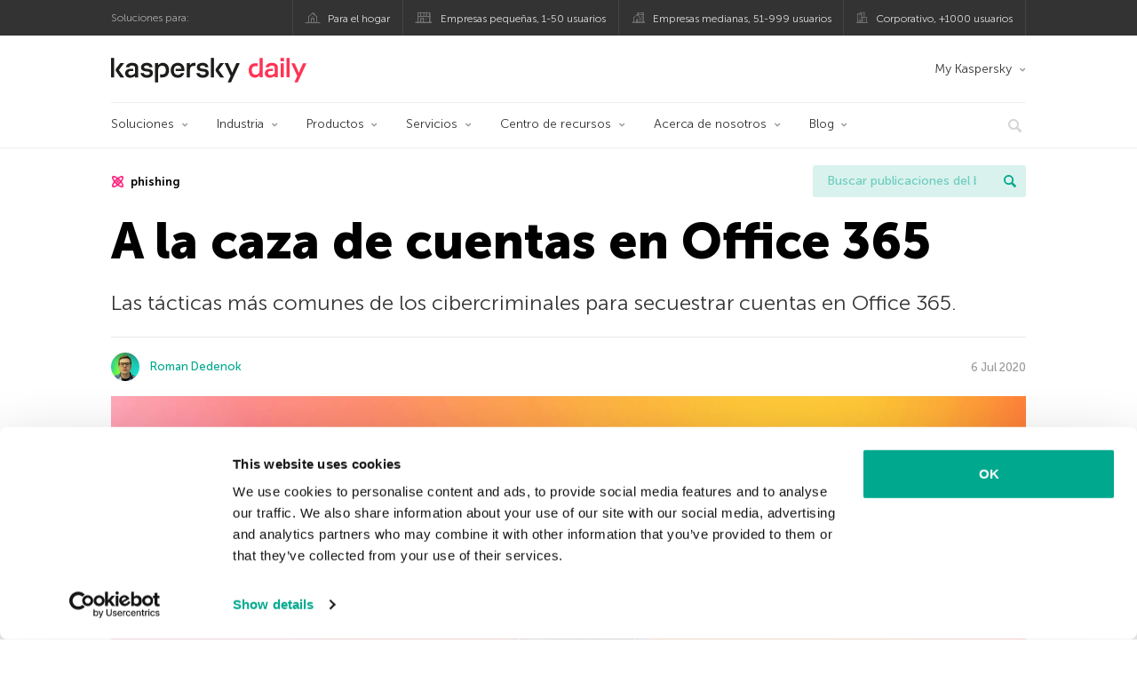

--- FILE ---
content_type: text/html; charset=UTF-8
request_url: https://latam.kaspersky.com/blog/office-365-credentials-hunt/19577/
body_size: 17330
content:
<!DOCTYPE html>
<html lang="es-MX" class="no-js">

<head>
	<meta charset="UTF-8" />
	<meta name="viewport" content="width=device-width, initial-scale=1" />
	<link rel="profile" href="http://gmpg.org/xfn/11" />
	<meta http-equiv="X-UA-Compatible" content="IE=Edge">
		<title>Cómo roban los atacantes cuentas en Office 365 | Blog oficial de Kaspersky</title>

<!-- The SEO Framework by Sybre Waaijer -->
<link rel="canonical" href="https://latam.kaspersky.com/blog/office-365-credentials-hunt/19577/" />
<meta name="description" content="Te contamos algunos trucos comunes utilizados para tomar el control de las cuentas de usuario de MS Office 365." />
<meta property="og:type" content="article" />
<meta property="og:locale" content="es_MX" />
<meta property="og:site_name" content="Blog oficial de Kaspersky" />
<meta property="og:title" content="A la caza de cuentas en Office 365" />
<meta property="og:description" content="Las tácticas más comunes de los cibercriminales para secuestrar cuentas en Office 365." />
<meta property="og:url" content="https://latam.kaspersky.com/blog/office-365-credentials-hunt/19577/" />
<meta property="og:image" content="https://media.kasperskydaily.com/wp-content/uploads/sites/87/2020/07/03131730/office-365-credentials-hunt-featured.jpg" />
<meta name="twitter:card" content="summary_large_image" />
<meta name="twitter:site" content="@KasperskyLabMex" />
<meta name="twitter:creator" content="@KasperskyLabMex" />
<meta name="twitter:title" content="A la caza de cuentas en Office 365" />
<meta name="twitter:description" content="Las tácticas más comunes de los cibercriminales para secuestrar cuentas en Office 365." />
<meta name="twitter:image" content="https://media.kasperskydaily.com/wp-content/uploads/sites/87/2020/07/03131730/office-365-credentials-hunt-featured.jpg" />
<script type="application/ld+json">{"@context":"https://schema.org","@graph":[{"@type":"WebSite","@id":"https://latam.kaspersky.com/blog/#/schema/WebSite","url":"https://latam.kaspersky.com/blog/","name":"Blog oficial de Kaspersky","alternateName":"Kaspersky","description":"El Blog Oficial em Español de Kaspersky contiene información para ayudar a protegerte contra viruses, spyware, hackers, spam & otras formas de malware.","inLanguage":"es-MX","potentialAction":{"@type":"SearchAction","target":{"@type":"EntryPoint","urlTemplate":"https://latam.kaspersky.com/blog/search/{search_term_string}/"},"query-input":"required name=search_term_string"},"publisher":{"@type":"Organization","@id":"https://latam.kaspersky.com/blog/#/schema/Organization","name":"Kaspersky","url":"https://latam.kaspersky.com/blog/","logo":{"@type":"ImageObject","url":"https://media.kasperskydaily.com/wp-content/uploads/sites/87/2019/06/04000657/kl-favicon-new.png","contentUrl":"https://media.kasperskydaily.com/wp-content/uploads/sites/87/2019/06/04000657/kl-favicon-new.png","width":512,"height":512,"contentSize":"1979"}}},{"@type":"WebPage","@id":"https://latam.kaspersky.com/blog/office-365-credentials-hunt/19577/","url":"https://latam.kaspersky.com/blog/office-365-credentials-hunt/19577/","name":"Cómo roban los atacantes cuentas en Office 365 | Blog oficial de Kaspersky","description":"Te contamos algunos trucos comunes utilizados para tomar el control de las cuentas de usuario de MS Office 365.","inLanguage":"es-MX","isPartOf":{"@id":"https://latam.kaspersky.com/blog/#/schema/WebSite"},"breadcrumb":{"@type":"BreadcrumbList","@id":"https://latam.kaspersky.com/blog/#/schema/BreadcrumbList","itemListElement":[{"@type":"ListItem","position":1,"item":"https://latam.kaspersky.com/blog/","name":"Blog oficial de Kaspersky"},{"@type":"ListItem","position":2,"item":"https://latam.kaspersky.com/blog/category/business/","name":"Category: Empresas"},{"@type":"ListItem","position":3,"item":"https://latam.kaspersky.com/blog/category/business/smb/","name":"Category: SMB"},{"@type":"ListItem","position":4,"name":"Cómo roban los atacantes cuentas en Office 365"}]},"potentialAction":{"@type":"ReadAction","target":"https://latam.kaspersky.com/blog/office-365-credentials-hunt/19577/"},"datePublished":"2020-07-06T16:39:31+00:00","dateModified":"2020-07-06T16:39:31+00:00","author":{"@type":"Person","@id":"https://latam.kaspersky.com/blog/#/schema/Person/a963c2a2b1a90c17875afc62b8c8f491","name":"Roman Dedenok","description":"Spam Analysis Expert..."}}]}</script>
<script type="application/ld+json">{"@context":"https://schema.org","@type":"NewsArticle","mainEntityOfPage":{"@type":"WebPage","@id":"https://latam.kaspersky.com/blog/office-365-credentials-hunt/19577/"},"headline":"A la caza de cuentas en Office 365","image":"https://media.kasperskydaily.com/wp-content/uploads/sites/87/2020/07/03131730/office-365-credentials-hunt-featured.jpg","datePublished":"2020-07-06T16:39:31+00:00","dateModified":"2020-07-06T16:39:31+00:00","author":{"@type":"Person","name":"Roman Dedenok","url":"https://latam.kaspersky.com/blog/author/romandedenok/"},"publisher":{"@type":"Organization","name":"Kaspersky","logo":{"@type":"ImageObject","url":"https://media.kasperskydaily.com/wp-content/uploads/sites/87/2019/06/04000657/kl-favicon-new.png","width":60,"height":60}},"description":"Te contamos algunos trucos comunes utilizados para tomar el control de las cuentas de usuario de MS Office 365."}</script>
<!-- / The SEO Framework by Sybre Waaijer | 315.37ms meta | 0.13ms boot -->

<link rel="dns-prefetch" href="//connect.facebook.net" />
<link rel='dns-prefetch' href='//www.google.com' />
<link rel='dns-prefetch' href='//latam.kaspersky.com' />
<link rel='dns-prefetch' href='//app-sj06.marketo.com' />
<link rel='dns-prefetch' href='//connect.facebook.net' />
<link rel="alternate" type="application/rss+xml" title="Daily - Spanish - LatAm - latam.kaspersky.com/blog &raquo; Feed" href="https://latam.kaspersky.com/blog/feed/" />
<link rel="alternate" type="application/rss+xml" title="Daily - Spanish - LatAm - latam.kaspersky.com/blog &raquo; RSS de los comentarios" href="https://latam.kaspersky.com/blog/comments/feed/" />
<link rel="alternate" title="oEmbed (JSON)" type="application/json+oembed" href="https://latam.kaspersky.com/blog/wp-json/oembed/1.0/embed?url=https%3A%2F%2Flatam.kaspersky.com%2Fblog%2Foffice-365-credentials-hunt%2F19577%2F" />
<link rel="alternate" title="oEmbed (XML)" type="text/xml+oembed" href="https://latam.kaspersky.com/blog/wp-json/oembed/1.0/embed?url=https%3A%2F%2Flatam.kaspersky.com%2Fblog%2Foffice-365-credentials-hunt%2F19577%2F&#038;format=xml" />
<link rel='stylesheet' id='kspr_twitter_pullquote-group-css' href='//assets.kasperskydaily.com/blog/wp-content/plugins/bwp-minify/min/?f=wp-content/plugins/kspr_twitter_pullquote/css/style.css,wp-content/plugins/pullquote-shortcode/css/pullquote-shortcode.css,wp-content/themes/daily2019/assets/css/main.css,wp-content/themes/daily2019/assets/css/post.css,wp-content/themes/daily2019/assets/font-awesome/css/font-awesome.min.css,wp-content/plugins/kaspersky-instagram/css/magnific-popup.css,wp-content/plugins/kaspersky-instagram/css/widget.css' type='text/css' media='all' />
<meta name="sentry-trace" content="175cd7a99d3743de8b9eee4eac0762f8-d15ae25dbd09427c-0" />
<meta name="traceparent" content="" />
<meta name="baggage" content="sentry-trace_id=175cd7a99d3743de8b9eee4eac0762f8,sentry-sample_rate=0.3,sentry-public_key=4826a69933e641c5b854fe1e8b9d9752,sentry-environment=yandex-production,sentry-sampled=false,sentry-sample_rand=0.532854" />
<script type="text/javascript" src="//app-sj06.marketo.com/js/forms2/js/forms2.min.js?ver=1.1.1" id="kasp-marketo-remote-js-js"></script>
<link rel="alternate" hreflang="es-mx" href="https://latam.kaspersky.com/blog/office-365-credentials-hunt/19577/" />
<link rel="alternate" hreflang="en-in" href="https://www.kaspersky.co.in/blog/office-365-credentials-hunt/21509/" />
<link rel="alternate" hreflang="en-ae" href="https://me-en.kaspersky.com/blog/office-365-credentials-hunt/16977/" />
<link rel="alternate" hreflang="ar" href="https://me.kaspersky.com/blog/office-365-credentials-hunt/8401/" />
<link rel="alternate" hreflang="en-gb" href="https://www.kaspersky.co.uk/blog/office-365-credentials-hunt/20824/" />
<link rel="alternate" hreflang="es" href="https://www.kaspersky.es/blog/office-365-credentials-hunt/23432/" />
<link rel="alternate" hreflang="it" href="https://www.kaspersky.it/blog/office-365-credentials-hunt/22227/" />
<link rel="alternate" hreflang="ru" href="https://www.kaspersky.ru/blog/office-365-credentials-hunt/28676/" />
<link rel="alternate" hreflang="tr" href="https://www.kaspersky.com.tr/blog/office-365-credentials-hunt/8544/" />
<link rel="alternate" hreflang="x-default" href="https://www.kaspersky.com/blog/office-365-credentials-hunt/36194/" />
<link rel="alternate" hreflang="fr" href="https://www.kaspersky.fr/blog/office-365-credentials-hunt/15202/" />
<link rel="alternate" hreflang="pt-br" href="https://www.kaspersky.com.br/blog/office-365-credentials-hunt/15733/" />
<link rel="alternate" hreflang="pl" href="https://plblog.kaspersky.com/office-365-credentials-hunt/13653/" />
<link rel="alternate" hreflang="de" href="https://www.kaspersky.de/blog/office-365-credentials-hunt/24638/" />
<link rel="alternate" hreflang="zh" href="https://www.kaspersky.com.cn/blog/office-365-credentials-hunt/11704/" />
<link rel="alternate" hreflang="nl" href="https://www.kaspersky.nl/blog/office-365-credentials-hunt/25639/" />
<link rel="alternate" hreflang="ru-kz" href="https://blog.kaspersky.kz/office-365-credentials-hunt/22548/" />
<link rel="alternate" hreflang="en-au" href="https://www.kaspersky.com.au/blog/office-365-credentials-hunt/27792/" />
<link rel="alternate" hreflang="en-za" href="https://www.kaspersky.co.za/blog/office-365-credentials-hunt/27632/" />
<script type="text/javascript" src="https://latam.kaspersky.com/blog/wp-includes/js/jquery/jquery.min.js?ver=3.7.1" id="jquery-core-js"></script>
<script type="text/javascript" src="https://latam.kaspersky.com/blog/wp-includes/js/jquery/jquery-migrate.min.js?ver=3.4.1" id="jquery-migrate-js"></script>
<script type="text/javascript" id="kasbanner-front-script-js-extra">
/* <![CDATA[ */
var kasbanner_frontend_ajax_object = {"restURL":"https://latam.kaspersky.com/blog/wp-json/","postID":"19577","postStatus":"publish","postType":"posts"};
//# sourceURL=kasbanner-front-script-js-extra
/* ]]> */
</script>
<script type='text/javascript' src='//assets.kasperskydaily.com/blog/wp-content/plugins/bwp-minify/min/?f=wp-content/plugins/kaspersky-banners/assets/js/script.js,wp-content/plugins/kspr_twitter_pullquote/js/kaspersky-twitter-pullquote.js,wp-content/plugins/kaspersky-instagram/js/jquery.magnific-popup.min.js,wp-content/plugins/kaspersky-instagram/js/widget.js'></script>
<link rel="https://api.w.org/" href="https://latam.kaspersky.com/blog/wp-json/" /><link rel="alternate" title="JSON" type="application/json" href="https://latam.kaspersky.com/blog/wp-json/wp/v2/posts/19577" /><link rel="EditURI" type="application/rsd+xml" title="RSD" href="https://latam.kaspersky.com/blog/xmlrpc.php?rsd" />
		<script>
			window.dataLayer = window.dataLayer || [];
			window.dataLayer.push({
				'Author' : 'Roman Dedenok',
				'PostId' : '19577',
				'PublicationDate' : '2020-07-06',
				'Categories': 'Empresas, Enterprise, SMB',
				'Tags': 'BEC, correo, phishing',
				'MainTag': 'phishing',
				'Hashtags': '',

			});
		</script>
				<!-- Start GTM container script -->
		<script>(function(w,d,s,l,i){w[l]=w[l]||[];w[l].push({'gtm.start':
		new Date().getTime(),event:'gtm.js'});var f=d.getElementsByTagName(s)[0],
		j=d.createElement(s),dl=l!='dataLayer'?'&l='+l:'';j.async=true;j.src=
		'//www.googletagmanager.com/gtm.js?id='+i+dl;f.parentNode.insertBefore(j,f);
		})(window,document,'script','dataLayer','GTM-WZ7LJ3');</script>
		<!-- End Start GTM container script -->
		
		<meta name="google-site-verification" content="oGpNX1viwDqotTqsD6vzYPU6_DuXF_S8NsngJoZ6rMg" />
<meta name="google-site-verification" content="6QopyL4XARmswd-TQlmcsVyfI9rtaU6J4ZWEHuAqIrg" />	<script>
		function waitForVariable(varName, callback) {
			let interval = setInterval(() => {
				if (window[varName] !== undefined) {
					clearInterval(interval);
					callback(window[varName]);
				}
			}, 50);
		}

		waitForVariable("Ya", (Ya_ob) => {
			if (Ya_ob && Ya_ob._metrika.getCounters()[0].id) {
				window.dataLayer = window.dataLayer || [];
				dataLayer.push({
					ymCounterId_1: Ya_ob._metrika.getCounters()[0].id
				});
			}
		});
	</script>
<link rel="icon" href="https://media.kasperskydaily.com/wp-content/uploads/sites/87/2019/06/04064158/cropped-k-favicon-new-2-32x32.png" sizes="32x32" />
<link rel="icon" href="https://media.kasperskydaily.com/wp-content/uploads/sites/87/2019/06/04064158/cropped-k-favicon-new-2-192x192.png" sizes="192x192" />
<link rel="apple-touch-icon" href="https://media.kasperskydaily.com/wp-content/uploads/sites/87/2019/06/04064158/cropped-k-favicon-new-2-180x180.png" />
<meta name="msapplication-TileImage" content="https://media.kasperskydaily.com/wp-content/uploads/sites/87/2019/06/04064158/cropped-k-favicon-new-2-270x270.png" />
</head>

<body class="wp-singular post-template-default single single-post postid-19577 single-format-standard wp-theme-daily2019 lang-es_MX">
	
		<!-- Start GTM container script -->
		<noscript><iframe src="//www.googletagmanager.com/ns.html?id=GTM-WZ7LJ3" height="0" width="0" style="display:none;visibility:hidden"></iframe></noscript>
		<!-- End Start GTM container script -->
		
			<div id="site-top" class="site-top">
		<div class="container">
			<nav class="site-nav">
				<div class="label"><p>Soluciones para:</p></div><ul class="site-selector"><li><a target="_blank" href="https://latam.kaspersky.com/home-security?icid=es-LA_kdailyheader_acq_ona_smm__onl_b2c_kdaily_prodmen_sm-team_______7f761932aee40b66" data-element-id="product-menu" class="font-icons icon-home top-menu-business-stripe menu-item menu-item-type-custom menu-item-object-custom menu-item-11006">Para el hogar</a></li>
<li><a title="font-icons icon-small-business" target="_blank" href="https://latam.kaspersky.com/small-business-security?icid=es-LA_kdailyheader_acq_ona_smm__onl_b2c_kdaily_prodmen_sm-team_______7f761932aee40b66" data-element-id="product-menu" class="font-icons icon-small-business top-menu-business-stripe menu-item menu-item-type-custom menu-item-object-custom menu-item-11007">Empresas pequeñas, 1-50 usuarios</a></li>
<li><a target="_blank" href="https://latam.kaspersky.com/small-to-medium-business-security?icid=es-LA_kdailyheader_acq_ona_smm__onl_b2c_kdaily_prodmen_sm-team_______7f761932aee40b66" data-element-id="product-menu" class="font-icons icon-medium-business top-menu-business-stripe menu-item menu-item-type-custom menu-item-object-custom menu-item-11008">Empresas medianas, 51-999 usuarios</a></li>
<li><a target="_blank" href="https://latam.kaspersky.com/enterprise-security?icid=es-LA_kdailyheader_acq_ona_smm__onl_b2c_kdaily_prodmen_sm-team_______7f761932aee40b66" data-element-id="product-menu" class="font-icons icon-enterprise top-menu-business-stripe menu-item menu-item-type-custom menu-item-object-custom menu-item-11009">Corporativo, +1000 usuarios</a></li>
</ul>			</nav>
		</div>
	</div>

	<header id="site-header" class="site-header">
		<div class="container">
			<a href="" class="menu-toggle">
				<span></span>
				<span></span>
				<span></span>
			</a>
								<div class="site-title ">
										<a href="https://latam.kaspersky.com/blog/" title="Blog oficial de Kaspersky" rel="home">
						<i class="kaspersky-logo">Blog oficial de Kaspersky</i>
						<span class="logo-text"></span>
						
					</a>
							</div>
	
	<ul id="menu-my-kaspersky" class="menu-utility"><li id="menu-item-11002" class="dropdown my-kaspersky top-menu-my-kaspersky menu-item menu-item-type-custom menu-item-object-custom menu-item-has-children menu-item-11002"><a href="https://my.kaspersky.com/?icid=es-LA_kdailyheader_acq_ona_smm__onl_b2c_kdaily_main-menu_sm-team_______fc366ce95e7315f0">My Kaspersky</a>
<ul class="sub-menu">
	<li id="menu-item-11003" class="menu-item menu-item-type-custom menu-item-object-custom menu-item-11003"><a href="https://my.kaspersky.com/MyDevices?icid=es-LA_kdailyheader_acq_ona_smm__onl_b2c_kdaily_main-menu_sm-team_______fc366ce95e7315f0"><i class="font-icons icon-devices"></i>Mis dispositivos</a></li>
	<li id="menu-item-11004" class="menu-item menu-item-type-custom menu-item-object-custom menu-item-11004"><a href="https://my.kaspersky.com/MyLicenses?icid=es-LA_kdailyheader_acq_ona_smm__onl_b2c_kdaily_main-menu_sm-team_______fc366ce95e7315f0"><i class="font-icons icon-subscriptions"></i>Mis productos y suscripciones</a></li>
	<li id="menu-item-11005" class="menu-item menu-item-type-custom menu-item-object-custom menu-item-11005"><a href="https://my.kaspersky.com/MyAccount?icid=es-LA_kdailyheader_acq_ona_smm__onl_b2c_kdaily_main-menu_sm-team_______fc366ce95e7315f0"><i class="font-icons icon-card"></i>Mis pedidos</a></li>
</ul>
</li>
</ul>
	<nav class="main-nav">
		<ul id="menu-ent" class="main-menu"><li class="dropdown mega menu-item menu-item-type-custom menu-item-object-custom menu-item-has-children menu-item-27162"><a href="https://latam.kaspersky.com/enterprise-security?icid=es-LA_kdailyheader_acq_ona_smm__onl_b2b_kdaily_main-menu_sm-team_______2edf186020012e20" data-element-id="main-menu">Soluciones</a>
<ul class="submenu">
<li class="first">
	<ul class="featured section-col-l-3 no-gutter has-equal-height-children">
<li class="show-figure smaller-item menu-item menu-item-type-custom menu-item-object-custom menu-item-27164"><a href="https://latam.kaspersky.com/enterprise-security/cloud-security?icid=es-LA_kdailyheader_acq_ona_smm__onl_b2b_kdaily_main-menu_sm-team_______2edf186020012e20" data-element-id="main-menu"><figure><img alt="" src="https://latam.kaspersky.com/content/es-mx/images/enterprise/icons/Related-solutions-icons/RS-b-CloudSecurity.png"></figure>Hybrid Cloud Security</a>
<li class="show-figure smaller-item menu-item menu-item-type-custom menu-item-object-custom menu-item-27165"><a href="https://latam.kaspersky.com/enterprise-security/embedded-security-internet-of-things?icid=es-LA_kdailyheader_acq_ona_smm__onl_b2b_kdaily_main-menu_sm-team_______2edf186020012e20" data-element-id="main-menu"><figure><img alt="" src="https://latam.kaspersky.com/content/es-mx/images/enterprise/new-product-icons/kl_IoT_Security_black_icon.png"></figure>Internet of Things &#038; Embedded Security</a>
<li class="show-figure smaller-item menu-item menu-item-type-custom menu-item-object-custom menu-item-27166"><a href="https://latam.kaspersky.com/enterprise-security/threat-management-defense-solution?icid=es-LA_kdailyheader_acq_ona_smm__onl_b2b_kdaily_main-menu_sm-team_______2edf186020012e20" data-element-id="main-menu"><figure><img alt="" src="https://latam.kaspersky.com/content/es-mx/images/enterprise/icons/Related-solutions-icons/RS-b-KTMD.png"></figure>Threat Management and Defense</a>
<li class="show-figure smaller-item menu-item menu-item-type-custom menu-item-object-custom menu-item-27167"><a href="https://latam.kaspersky.com/enterprise-security/industrial-solution?icid=es-LA_kdailyheader_acq_ona_smm__onl_b2b_kdaily_main-menu_sm-team_______2edf186020012e20" data-element-id="main-menu"><figure><img alt="" src="https://latam.kaspersky.com/content/es-mx/images/enterprise/new-product-icons/kl_Industrial_Cybersecurity_black_icon.png"></figure>Kaspersky Industrial CyberSecurity</a>
<li class="show-figure smaller-item menu-item menu-item-type-custom menu-item-object-custom menu-item-27168"><a href="https://latam.kaspersky.com/enterprise-security/fraud-prevention?icid=es-LA_kdailyheader_acq_ona_smm__onl_b2b_kdaily_main-menu_sm-team_______2edf186020012e20" data-element-id="main-menu"><figure><img alt="" src="https://latam.kaspersky.com/content/es-mx/images/enterprise/icons/Related-solutions-icons/RS-b-KFP.png"></figure>Kaspersky Fraud Prevention</a>
	</ul>

<li>
	<ul class="regular">
<li class="title"><h6>Otras soluciones</h6>
<li class="menu-item menu-item-type-custom menu-item-object-custom menu-item-27171"><a href="https://latam.kaspersky.com/enterprise-security/security-operations-center-soc?icid=es-LA_kdailyheader_acq_ona_smm__onl_b2b_kdaily_main-menu_sm-team_______2edf186020012e20" data-element-id="main-menu">Kaspersky for Security Operations Center</a>
	</ul>

</ul>

<li class="dropdown mega menu-item menu-item-type-custom menu-item-object-custom menu-item-has-children menu-item-27172"><a href="#" data-element-id="main-menu">Industria</a>
<ul class="submenu">
<li class="first">
	<ul class="featured section-col-l-3 no-gutter has-equal-height-children">
<li class="show-figure smaller-item menu-item menu-item-type-custom menu-item-object-custom menu-item-27174"><a href="https://latam.kaspersky.com/enterprise-security/national-cybersecurity?icid=es-LA_kdailyheader_acq_ona_smm__onl_b2b_kdaily_main-menu_sm-team_______2edf186020012e20" data-element-id="main-menu"><figure><img alt="" src="https://latam.kaspersky.com/content/es-mx/images/enterprise/icons/Related-solutions-icons/RS-b-Government.png"></figure>Ciberseguridad nacional</a>
<li class="show-figure smaller-item menu-item menu-item-type-custom menu-item-object-custom menu-item-27175"><a href="https://latam.kaspersky.com/enterprise-security/industrial?icid=es-LA_kdailyheader_acq_ona_smm__onl_b2b_kdaily_main-menu_sm-team_______2edf186020012e20" data-element-id="main-menu"><figure><img alt="" src="https://latam.kaspersky.com/content/es-mx/images/enterprise/icons/Related-solutions-icons/ent-industrial-protection-transparent.png"></figure>Ciberseguridad industrial</a>
<li class="show-figure smaller-item menu-item menu-item-type-custom menu-item-object-custom menu-item-27176"><a href="https://latam.kaspersky.com/enterprise-security/finance?icid=es-LA_kdailyheader_acq_ona_smm__onl_b2b_kdaily_main-menu_sm-team_______2edf186020012e20" data-element-id="main-menu"><figure><img alt="" src="https://latam.kaspersky.com/content/es-mx/images/enterprise/icons/Related-solutions-icons/RS-b-Finance.png"></figure>Ciberseguridad de servicios financieros</a>
<li class="show-figure smaller-item menu-item menu-item-type-custom menu-item-object-custom menu-item-27177"><a href="https://latam.kaspersky.com/enterprise-security/healthcare?icid=es-LA_kdailyheader_acq_ona_smm__onl_b2b_kdaily_main-menu_sm-team_______2edf186020012e20" data-element-id="main-menu"><figure><img alt="" src="https://latam.kaspersky.com/content/es-mx/images/enterprise/icons/Related-solutions-icons/RS-b-Healthcare.png"></figure>Seguridad en el sector médico</a>
<li class="show-figure smaller-item menu-item menu-item-type-custom menu-item-object-custom menu-item-27178"><a href="https://latam.kaspersky.com/enterprise-security/transportation-cybersecurity-it-infrastructure?icid=es-LA_kdailyheader_acq_ona_smm__onl_b2b_kdaily_main-menu_sm-team_______2edf186020012e20" data-element-id="main-menu"><figure><img alt="" src="https://latam.kaspersky.com/content/es-mx/images/enterprise/new-product-icons/kl_Transportation_Cybersecurity_black_icon.png"></figure>Ciberseguridad para el transporte</a>
<li class="show-figure smaller-item menu-item menu-item-type-custom menu-item-object-custom menu-item-27179"><a href="https://latam.kaspersky.com/enterprise-security/retail-cybersecurity?icid=es-LA_kdailyheader_acq_ona_smm__onl_b2b_kdaily_main-menu_sm-team_______2edf186020012e20" data-element-id="main-menu"><figure><img alt="" src="https://latam.kaspersky.com/content/es-mx/images/enterprise/new-product-icons/kl_Retail_Cybersecurity_black_icon.png"></figure>Ciberseguridad para comercios</a>
	</ul>

<li>
	<ul class="regular">
<li class="title"><h6>OTRA INDUSTRIA</h6>
<li class="menu-item menu-item-type-custom menu-item-object-custom menu-item-27182"><a href="https://latam.kaspersky.com/enterprise-security/telecom?icid=es-LA_kdailyheader_acq_ona_smm__onl_b2b_kdaily_main-menu_sm-team_______2edf186020012e20" data-element-id="main-menu">Ciberseguridad de las telecomunicaciones</a>
<li class="menu-item menu-item-type-custom menu-item-object-custom menu-item-27183"><a href="https://latam.kaspersky.com/enterprise-security/industries?icid=es-LA_kdailyheader_acq_ona_smm__onl_b2b_kdaily_main-menu_sm-team_______2edf186020012e20" data-element-id="main-menu">Ver todo</a>
	</ul>

</ul>

<li class="dropdown mega menu-item menu-item-type-custom menu-item-object-custom menu-item-has-children menu-item-27184"><a href="#" data-element-id="main-menu">Productos</a>
<ul class="submenu">
<li class="first">
	<ul class="featured section-col-l-3 no-gutter has-equal-height-children">
<li class="show-figure smaller-item menu-item menu-item-type-custom menu-item-object-custom menu-item-27186"><a href="https://latam.kaspersky.com/next?icid=es-LA_kdailyheader_acq_ona_smm__onl_b2b_kdaily_main-menu_sm-team_______2edf186020012e20" data-element-id="main-menu"><figure><img alt="" src="https://media.kasperskydaily.com/wp-content/uploads/sites/92/2024/04/10052437/k_Next_RGB_black_icon.png"></figure>Kaspersky Next <small class="label-inline red">NEW!</small></a>
<li class="show-figure smaller-item menu-item menu-item-type-custom menu-item-object-custom menu-item-27187"><a href="https://latam.kaspersky.com/enterprise-security/endpoint?icid=es-LA_kdailyheader_acq_ona_smm__onl_b2b_kdaily_main-menu_sm-team_______2edf186020012e20" data-element-id="main-menu"><figure><img alt="" src="https://latam.kaspersky.com/content/es-mx/images/enterprise/icons/KESB_black_icon.png"></figure><span class="surtitle">Kaspersky</span> Endpoint Security for Business</a>
<li class="show-figure smaller-item menu-item menu-item-type-custom menu-item-object-custom menu-item-27188"><a href="https://latam.kaspersky.com/enterprise-security/endpoint-detection-response-edr?icid=es-LA_kdailyheader_acq_ona_smm__onl_b2b_kdaily_main-menu_sm-team_______2edf186020012e20" data-element-id="main-menu"><figure><img alt="" src="https://latam.kaspersky.com/content/es-mx/images/enterprise/new-product-icons/kl_Endpoint_Detection_and_Response_black_icon.png"></figure><span class="surtitle">Kaspersky</span> Endpoint Detection and Response</a>
<li class="show-figure smaller-item menu-item menu-item-type-custom menu-item-object-custom menu-item-27189"><a href="https://latam.kaspersky.com/enterprise-security/edr-security-software-solution?icid=es-LA_kdailyheader_acq_ona_smm__onl_b2b_kdaily_main-menu_sm-team_______2edf186020012e20" data-element-id="main-menu"><figure><img alt="" src="https://latam.kaspersky.com/content/es-mx/images/enterprise/new-product-icons/kl_Endpoint_Detection_and_Response_black_icon.png"></figure><span class="surtitle">Kaspersky</span> Endpoint Detection and Response Optimum</a>
<li class="show-figure smaller-item menu-item menu-item-type-custom menu-item-object-custom menu-item-27190"><a href="https://latam.kaspersky.com/enterprise-security/anti-targeted-attack-platform?icid=es-LA_kdailyheader_acq_ona_smm__onl_b2b_kdaily_main-menu_sm-team_______2edf186020012e20" data-element-id="main-menu"><figure><img alt="" src="https://latam.kaspersky.com/content/es-mx/images/enterprise/icons/Related-solutions-icons/RS-b-KATA.png"></figure><span class="surtitle">Kaspersky</span> Anti Targeted Attack Platform</a>
<li class="show-figure smaller-item menu-item menu-item-type-custom menu-item-object-custom menu-item-27191"><a href="https://latam.kaspersky.com/enterprise-security/microsoft-office-365?icid=es-LA_kdailyheader_acq_ona_smm__onl_b2b_kdaily_main-menu_sm-team_______2edf186020012e20" data-element-id="main-menu"><figure><img alt="" src="https://latam.kaspersky.com/content/es-mx/images/enterprise/new-product-icons/kl_Security_for_Microsoft_Office_365_black_icon.png"></figure><span class="surtitle">Kaspersky</span> Security for Microsoft Office 365</a>
	</ul>

<li>
	<ul class="regular">
<li class="title"><h6>OTROS PRODUCTOS</h6>
<li class="menu-item menu-item-type-custom menu-item-object-custom menu-item-27194"><a href="https://latam.kaspersky.com/enterprise-security/mail-server-security?icid=es-LA_kdailyheader_acq_ona_smm__onl_b2b_kdaily_main-menu_sm-team_______2edf186020012e20" data-element-id="main-menu">Kaspersky Security for Mail Server</a>
<li class="menu-item menu-item-type-custom menu-item-object-custom menu-item-27195"><a href="https://latam.kaspersky.com/enterprise-security/products/internet-gateway?icid=es-LA_kdailyheader_acq_ona_smm__onl_b2b_kdaily_main-menu_sm-team_______2edf186020012e20" data-element-id="main-menu">Kaspersky Security for Internet Gateway</a>
<li class="menu-item menu-item-type-custom menu-item-object-custom menu-item-27196"><a href="https://latam.kaspersky.com/enterprise-security/storage-security?icid=es-LA_kdailyheader_acq_ona_smm__onl_b2b_kdaily_main-menu_sm-team_______2edf186020012e20" data-element-id="main-menu">Kaspersky Security for Storage</a>
<li class="menu-item menu-item-type-custom menu-item-object-custom menu-item-27197"><a href="https://latam.kaspersky.com/enterprise-security/aws-hybrid-cloud-security?icid=es-LA_kdailyheader_acq_ona_smm__onl_b2b_kdaily_main-menu_sm-team_______2edf186020012e20" data-element-id="main-menu">Kaspersky Hybrid Cloud Security for AWS</a>
<li class="menu-item menu-item-type-custom menu-item-object-custom menu-item-27198"><a href="https://latam.kaspersky.com/enterprise-security/azure-hybrid-cloud-security?icid=es-LA_kdailyheader_acq_ona_smm__onl_b2b_kdaily_main-menu_sm-team_______2edf186020012e20" data-element-id="main-menu">Kaspersky Hybrid Cloud Security for Azure</a>
<li class="menu-item menu-item-type-custom menu-item-object-custom menu-item-27199"><a href="https://latam.kaspersky.com/enterprise-security/products?icid=es-LA_kdailyheader_acq_ona_smm__onl_b2b_kdaily_main-menu_sm-team_______2edf186020012e20" data-element-id="main-menu">Ver todo</a>
	</ul>

</ul>

<li class="dropdown mega menu-item menu-item-type-custom menu-item-object-custom menu-item-has-children menu-item-27200"><a href="#" data-element-id="main-menu">Servicios</a>
<ul class="submenu">
<li class="first">
	<ul class="featured section-col-l-3 no-gutter has-equal-height-children">
<li class="show-figure smaller-item menu-item menu-item-type-custom menu-item-object-custom menu-item-27202"><a href="https://latam.kaspersky.com/enterprise-security/cybersecurity-services?icid=es-LA_kdailyheader_acq_ona_smm__onl_b2b_kdaily_main-menu_sm-team_______2edf186020012e20" data-element-id="main-menu"><figure><img alt="" src="https://latam.kaspersky.com/content/es-mx/images/enterprise/new-product-icons/kl_Cybersecurity_Services_black_icon.png"></figure>Cybersecurity Services</a>
<li class="show-figure smaller-item menu-item menu-item-type-custom menu-item-object-custom menu-item-27203"><a href="https://latam.kaspersky.com/enterprise-security/adaptive-online-awareness-training?icid=es-LA_kdailyheader_acq_ona_smm__onl_b2b_kdaily_main-menu_sm-team_______2edf186020012e20" data-element-id="main-menu"><figure><img alt="" src="https://latam.kaspersky.com/content/es-mx/images/enterprise/new-product-icons/KAOT_icon.png"></figure><span class="surtitle">Kaspersky</span> Adaptive Online Training</a>
<li class="show-figure smaller-item menu-item menu-item-type-custom menu-item-object-custom menu-item-27204"><a href="https://latam.kaspersky.com/enterprise-security/premium-support?icid=es-LA_kdailyheader_acq_ona_smm__onl_b2b_kdaily_main-menu_sm-team_______2edf186020012e20" data-element-id="main-menu"><figure><img alt="" src="https://latam.kaspersky.com/content/es-mx/images/enterprise/new-product-icons/kl_Premium_Support_and_Professional_Services_black_icon.png"></figure><span class="surtitle">Kaspersky</span> Premium Support (MSA)</a>
<li class="show-figure smaller-item menu-item menu-item-type-custom menu-item-object-custom menu-item-27205"><a href="https://latam.kaspersky.com/enterprise-security/threat-intelligence?icid=es-LA_kdailyheader_acq_ona_smm__onl_b2b_kdaily_main-menu_sm-team_______2edf186020012e20" data-element-id="main-menu"><figure><img alt="" src="https://latam.kaspersky.com/content/es-mx/images/enterprise/new-product-icons/kl_Threat_Intelligence_black_icon.png"></figure><span class="surtitle">Kaspersky</span> Threat Intelligence</a>
<li class="show-figure smaller-item menu-item menu-item-type-custom menu-item-object-custom menu-item-27206"><a href="https://latam.kaspersky.com/enterprise-security/apt-intelligence-reporting?icid=es-LA_kdailyheader_acq_ona_smm__onl_b2b_kdaily_main-menu_sm-team_______2edf186020012e20" data-element-id="main-menu"><figure><img alt="" src="https://latam.kaspersky.com/content/es-mx/images/enterprise/new-product-icons/kl_APT_Intelligence_Reporting_black_icon.png"></figure><span class="surtitle">Kaspersky</span> APT Intelligence Reporting</a>
<li class="show-figure smaller-item menu-item menu-item-type-custom menu-item-object-custom menu-item-27207"><a href="https://latam.kaspersky.com/enterprise-security/targeted-attack-discovery?icid=es-LA_kdailyheader_acq_ona_smm__onl_b2b_kdaily_main-menu_sm-team_______2edf186020012e20" data-element-id="main-menu"><figure><img alt="" src="https://latam.kaspersky.com/content/es-mx/images/enterprise/new-product-icons/kl_Targeted_Attack_%20Discovery_black_icon.png"></figure><span class="surtitle">Kaspersky</span> Targeted Attack Discovery</a>
	</ul>

<li>
	<ul class="regular">
<li class="title"><h6>OTROS SERVICIOS</h6>
<li class="menu-item menu-item-type-custom menu-item-object-custom menu-item-27210"><a href="https://latam.kaspersky.com/enterprise-security/professional-services?icid=es-LA_kdailyheader_acq_ona_smm__onl_b2b_kdaily_main-menu_sm-team_______2edf186020012e20" data-element-id="main-menu">Kaspersky Professional Services</a>
<li class="menu-item menu-item-type-custom menu-item-object-custom menu-item-27211"><a href="https://latam.kaspersky.com/enterprise-security/incident-response?icid=es-LA_kdailyheader_acq_ona_smm__onl_b2b_kdaily_main-menu_sm-team_______2edf186020012e20" data-element-id="main-menu">Kaspersky Incident Response</a>
<li class="menu-item menu-item-type-custom menu-item-object-custom menu-item-27212"><a href="https://latam.kaspersky.com/enterprise-security/cyber-security-training?icid=es-LA_kdailyheader_acq_ona_smm__onl_b2b_kdaily_main-menu_sm-team_______2edf186020012e20" data-element-id="main-menu">Kaspersky Cybersecurity Training</a>
<li class="menu-item menu-item-type-custom menu-item-object-custom menu-item-27213"><a href="https://latam.kaspersky.com/enterprise-security/security-awareness?icid=es-LA_kdailyheader_acq_ona_smm__onl_b2b_kdaily_main-menu_sm-team_______2edf186020012e20" data-element-id="main-menu">Kaspersky Security Awareness</a>
<li class="menu-item menu-item-type-custom menu-item-object-custom menu-item-27214"><a href="https://latam.kaspersky.com/enterprise-security/services?icid=es-LA_kdailyheader_acq_ona_smm__onl_b2b_kdaily_main-menu_sm-team_______2edf186020012e20" data-element-id="main-menu">Ver todo</a>
	</ul>

</ul>

<li class="dropdown menu-item menu-item-type-custom menu-item-object-custom menu-item-has-children menu-item-27215"><a href="https://latam.kaspersky.com/enterprise-security/resources?icid=es-LA_kdailyheader_acq_ona_smm__onl_b2b_kdaily_main-menu_sm-team_______2edf186020012e20" data-element-id="main-menu">Centro de recursos</a>
<ul class="submenu">
<li class="menu-item menu-item-type-custom menu-item-object-custom menu-item-27216"><a href="https://latam.kaspersky.com/enterprise-security/resources/case-studies?icid=es-LA_kdailyheader_acq_ona_smm__onl_b2b_kdaily_main-menu_sm-team_______2edf186020012e20" data-element-id="main-menu">Casos de éxito</a>
<li class="menu-item menu-item-type-custom menu-item-object-custom menu-item-27217"><a href="https://latam.kaspersky.com/enterprise-security/resources/white-papers?icid=es-LA_kdailyheader_acq_ona_smm__onl_b2b_kdaily_main-menu_sm-team_______2edf186020012e20" data-element-id="main-menu">Documentación</a>
<li class="menu-item menu-item-type-custom menu-item-object-custom menu-item-27218"><a href="https://latam.kaspersky.com/enterprise-security/resources/data-sheets?icid=es-LA_kdailyheader_acq_ona_smm__onl_b2b_kdaily_main-menu_sm-team_______2edf186020012e20" data-element-id="main-menu">Fichas de producto</a>
<li class="menu-item menu-item-type-custom menu-item-object-custom menu-item-27219"><a href="https://www.kaspersky.com/MITRE?icid=es-LA_kdailyheader_acq_ona_smm__onl_b2b_kdaily_main-menu_sm-team_______2edf186020012e20" data-element-id="main-menu">MITRE ATT&#038;CK</a>
</ul>

<li class="dropdown menu-item menu-item-type-custom menu-item-object-custom menu-item-has-children menu-item-27220"><a href="#" data-element-id="main-menu">Acerca de nosotros</a>
<ul class="submenu">
<li class="menu-item menu-item-type-custom menu-item-object-custom menu-item-27221"><a href="https://latam.kaspersky.com/about/transparency?icid=es-LA_kdailyheader_acq_ona_smm__onl_b2b_kdaily_main-menu_sm-team_______2edf186020012e20" data-element-id="main-menu">Cómo trabajamos</a>
<li class="menu-item menu-item-type-custom menu-item-object-custom menu-item-27222"><a href="https://latam.kaspersky.com/about/press-releases?icid=es-LA_kdailyheader_acq_ona_smm__onl_b2b_kdaily_main-menu_sm-team_______2edf186020012e20" data-element-id="main-menu">Comunicados de prensa</a>
<li class="menu-item menu-item-type-custom menu-item-object-custom menu-item-27223"><a href="https://press.kaspersky.com/?icid=es-LA_kdailyheader_acq_ona_smm__onl_b2b_kdaily_main-menu_sm-team_______2edf186020012e20" data-element-id="main-menu">Centro de prensa</a>
<li class="menu-item menu-item-type-custom menu-item-object-custom menu-item-27224"><a href="https://latam.kaspersky.com/about/careers?icid=es-LA_kdailyheader_acq_ona_smm__onl_b2b_kdaily_main-menu_sm-team_______2edf186020012e20" data-element-id="main-menu">Empleos</a>
<li class="menu-item menu-item-type-custom menu-item-object-custom menu-item-27225"><a href="https://www.kaspersky.com/about/sponsorships/?icid=es-LA_kdailyheader_acq_ona_smm__onl_b2b_kdaily_main-menu_sm-team_______2edf186020012e20" data-element-id="main-menu">Sponsorships</a>
<li class="menu-item menu-item-type-custom menu-item-object-custom menu-item-27226"><a href="https://latam.kaspersky.com/about/contact?icid=es-LA_kdailyheader_acq_ona_smm__onl_b2b_kdaily_main-menu_sm-team_______2edf186020012e20" data-element-id="main-menu">Contáctenos</a>
</ul>

<li class="dropdown menu-item menu-item-type-custom menu-item-object-custom menu-item-home menu-item-has-children menu-item-27227"><a href="https://latam.kaspersky.com/blog/" data-element-id="main-menu">Blog</a>
<ul class="submenu">
<li class="menu-item menu-item-type-custom menu-item-object-custom menu-item-27228"><a href="https://latam.kaspersky.com/blog/category/business/" data-element-id="main-menu">Empresas</a>
<li class="menu-item menu-item-type-custom menu-item-object-custom menu-item-27229"><a href="https://latam.kaspersky.com/blog/category/news/" data-element-id="main-menu">Noticias</a>
<li class="menu-item menu-item-type-custom menu-item-object-custom menu-item-27230"><a href="https://latam.kaspersky.com/blog/category/privacy/" data-element-id="main-menu">Privacidad</a>
<li class="menu-item menu-item-type-custom menu-item-object-custom menu-item-27231"><a href="https://latam.kaspersky.com/blog/category/products/" data-element-id="main-menu">Productos</a>
<li class="menu-item menu-item-type-custom menu-item-object-custom menu-item-27232"><a href="https://latam.kaspersky.com/blog/category/special-projects/" data-element-id="main-menu">Proyectos Especiales</a>
<li class="menu-item menu-item-type-custom menu-item-object-custom menu-item-27233"><a href="https://latam.kaspersky.com/blog/category/technology/" data-element-id="main-menu">Tecnología</a>
<li class="menu-item menu-item-type-custom menu-item-object-custom menu-item-27234"><a href="https://latam.kaspersky.com/blog/category/threats/" data-element-id="main-menu">Amenazas</a>
<li class="menu-item menu-item-type-custom menu-item-object-custom menu-item-27235"><a href="https://latam.kaspersky.com/blog/category/tips/" data-element-id="main-menu">Consejos</a>
<li class="menu-item menu-item-type-custom menu-item-object-custom menu-item-27236"><a href="https://latam.kaspersky.com/blog/feed/" data-element-id="main-menu">RSS</a>
<li class="menu-item menu-item-type-custom menu-item-object-custom menu-item-27237"><a href="https://latam.kaspersky.com/blog/subscribe/" data-element-id="main-menu">Suscríbete a la newsletter</a>
</ul>


<li class="search">
	<a href="#" class="inactive search-button">
		<i class="font-icons icon-search"></i>
	</a>
	<form action="https://latam.kaspersky.com//search">
		<input type="text" placeholder="Escribe y haga clic en la tecla enter..." name="query" value="" autocomplete="off">
	</form>
	<a href="#" class="close-search">
		<i class="font-icons icon-cancel"></i>
	</a>
</li>
</ul>	</nav>
	</div>
	</header><!-- #site-header -->

	<div class="mobile-menu-wrapper">
		<ul class="mobile-nav" data-back="Volver">
			<li class="title">
				<span>Soluciones para:</span>
			</li>
			<li class="parent" data-parent="Productos para el hogar" data-icon="font-icons icon-home top-item"><a rel="Productos para el hogar" href="#" data-element-id="mobile-menu"><i class="font-icons icon-home top-item"></i><span>Hogar</span></a>
<ul class="submenu">
<li class="parent" data-parent="Productos" data-icon="top-item no-icon"><a rel="Productos" href="https://latam.kaspersky.com/home-security?icid=es-LA_kdailyheader_acq_ona_smm__onl_b2c_kdaily_mobmen_sm-team_______b5a9784bea51bfec" data-element-id="mobile-menu"><i class="top-item no-icon"></i><span>Soluciones de seguridad</span></a>
	<ul class="submenu">
<li class="menu-item menu-item-type-custom menu-item-object-custom menu-item-10895"><a href="https://latam.kaspersky.com/premium?icid=es-LA_kdailyheader_acq_ona_smm__onl_b2c_kdaily_mobmen_sm-team_______b5a9784bea51bfec" data-element-id="mobile-menu">Kaspersky Premium</a>
<li class="menu-item menu-item-type-custom menu-item-object-custom menu-item-10894"><a href="https://latam.kaspersky.com/plus?icid=es-LA_kdailyheader_acq_ona_smm__onl_b2c_kdaily_mobmen_sm-team_______b5a9784bea51bfec" data-element-id="mobile-menu">Kaspersky Plus</a>
<li class="menu-item menu-item-type-custom menu-item-object-custom menu-item-10899"><a href="https://latam.kaspersky.com/standard?icid=es-LA_kdailyheader_acq_ona_smm__onl_b2c_kdaily_mobmen_sm-team_______b5a9784bea51bfec" data-element-id="mobile-menu">Kaspersky Standard</a>
<li class="menu-item menu-item-type-custom menu-item-object-custom menu-item-10907"><a href="https://latam.kaspersky.com/home-security?icid=es-LA_kdailyheader_acq_ona_smm__onl_b2c_kdaily_mobmen_sm-team_______b5a9784bea51bfec" data-element-id="mobile-menu">Ver todas las soluciones</a>
<li class="title"><h6><span>Privacidad y niños</span></h6>
<li class="menu-item menu-item-type-custom menu-item-object-custom menu-item-10928"><a href="https://latam.kaspersky.com/safe-kids?icid=es-LA_kdailyheader_acq_ona_smm__onl_b2c_kdaily_mobmen_sm-team_______b5a9784bea51bfec" data-element-id="mobile-menu">Kaspersky Safe Kids</a>
<li class="menu-item menu-item-type-custom menu-item-object-custom menu-item-13079"><a href="https://latam.kaspersky.com/vpn-secure-connection?icid=es-LA_kdailyheader_acq_ona_smm__onl_b2c_kdaily_mobmen_sm-team_______b5a9784bea51bfec" data-element-id="mobile-menu">Kaspersky VPN Secure Connection</a>
<li class="menu-item menu-item-type-custom menu-item-object-custom menu-item-10904"><a href="https://latam.kaspersky.com/password-manager?icid=es-LA_kdailyheader_acq_ona_smm__onl_b2c_kdaily_mobmen_sm-team_______b5a9784bea51bfec" data-element-id="mobile-menu">Kaspersky Password Manager</a>
	</ul>

<li class="menu-item menu-item-type-custom menu-item-object-custom menu-item-10908"><a href="https://latam.kaspersky.com/renewal-center/home?icid=es-LA_kdailyheader_acq_ona_smm__onl_b2c_kdaily_mobmen_sm-team_______b5a9784bea51bfec" data-element-id="mobile-menu">Renovaciones</a>
<li class="menu-item menu-item-type-custom menu-item-object-custom menu-item-10909"><a href="https://latam.kaspersky.com/downloads?icid=es-LA_kdailyheader_acq_ona_smm__onl_b2c_kdaily_mobmen_sm-team_______b5a9784bea51bfec" data-element-id="mobile-menu">Descargas</a>
<li class="menu-item menu-item-type-custom menu-item-object-custom menu-item-10991"><a href="https://support.kaspersky.com/mx?icid=es-LA_kdailyheader_acq_ona_smm__onl_b2c_kdaily_mobmen_sm-team_______b5a9784bea51bfec" data-element-id="mobile-menu">Soporte</a>
<li class="menu-item menu-item-type-custom menu-item-object-custom menu-item-10992"><a href="https://latam.kaspersky.com/resource-center?icid=es-LA_kdailyheader_acq_ona_smm__onl_b2c_kdaily_mobmen_sm-team_______b5a9784bea51bfec" data-element-id="mobile-menu">Centro de recursos</a>
</ul>

<li class="parent" data-parent="Business" data-icon="font-icons icon-enterprise top-item"><a rel="Business" href="#" data-element-id="mobile-menu"><i class="font-icons icon-enterprise top-item"></i><span>Business</span></a>
<ul class="submenu">
<li class="menu-item menu-item-type-custom menu-item-object-custom menu-item-27240"><a href="https://latam.kaspersky.com/next?icid=es-LA_kdailyheader_acq_ona_smm__onl_b2c_kdaily_mobmen_sm-team_______b5a9784bea51bfec" data-element-id="mobile-menu">Kaspersky Next</a>
<li class="menu-item menu-item-type-custom menu-item-object-custom menu-item-10890"><a href="https://latam.kaspersky.com/small-business-security/?icid=es-LA_kdailyheader_acq_ona_smm__onl_b2c_kdaily_mobmen_sm-team_______b5a9784bea51bfec" data-element-id="mobile-menu">Pequeñas empresas (1-50 empleados)</a>
<li class="menu-item menu-item-type-custom menu-item-object-custom menu-item-10886"><a href="https://latam.kaspersky.com/small-to-medium-business-security/?icid=es-LA_kdailyheader_acq_ona_smm__onl_b2c_kdaily_mobmen_sm-team_______b5a9784bea51bfec" data-element-id="mobile-menu">Medianas empresas (51-999 empleados)</a>
<li class="menu-item menu-item-type-custom menu-item-object-custom menu-item-10887"><a href="https://latam.kaspersky.com/enterprise-security/?icid=es-LA_kdailyheader_acq_ona_smm__onl_b2c_kdaily_mobmen_sm-team_______b5a9784bea51bfec" data-element-id="mobile-menu">Grandes empresas (1000+ empleados)</a>
</ul>

<li class="splitter"></li>
<li class="menu-item menu-item-type-custom menu-item-object-custom menu-item-19875"><a href="https://latam.kaspersky.com/blog/?s=" data-element-id="mobile-menu">Buscar publicaciones del blog</a>
<li class="parent" data-parent="BLOG" data-icon="top-item no-icon"><a rel="BLOG" href="https://latam.kaspersky.com/blog/" data-element-id="mobile-menu"><i class="top-item no-icon"></i><span>Blog</span></a>
<ul class="submenu">
<li class="menu-item menu-item-type-taxonomy menu-item-object-category current-post-ancestor current-menu-parent current-post-parent menu-item-10999"><a href="https://latam.kaspersky.com/blog/category/business/" data-element-id="mobile-menu">Empresas</a><div class="desc"> </div>
<li class="menu-item menu-item-type-taxonomy menu-item-object-category menu-item-10900"><a href="https://latam.kaspersky.com/blog/category/news/" data-element-id="mobile-menu">Noticias</a><div class="desc"> </div>
<li class="menu-item menu-item-type-taxonomy menu-item-object-category menu-item-10993"><a href="https://latam.kaspersky.com/blog/category/products/" data-element-id="mobile-menu">Productos</a><div class="desc"> </div>
<li class="menu-item menu-item-type-taxonomy menu-item-object-category menu-item-10994"><a href="https://latam.kaspersky.com/blog/category/tips/" data-element-id="mobile-menu">Consejos</a><div class="desc"> </div>
<li class="menu-item menu-item-type-taxonomy menu-item-object-category menu-item-10996"><a href="https://latam.kaspersky.com/blog/category/privacy/" data-element-id="mobile-menu">Privacidad</a><div class="desc"> </div>
<li class="menu-item menu-item-type-taxonomy menu-item-object-category menu-item-10997"><a href="https://latam.kaspersky.com/blog/category/technology/" data-element-id="mobile-menu">Tecnología</a><div class="desc"> </div>
</ul>

<li class="parent" data-parent="" data-icon="top-item"><a href="#" data-element-id="mobile-menu"><i class="top-item"></i><span>Socios</span></a>
<ul class="submenu">
<li class="menu-item menu-item-type-custom menu-item-object-custom menu-item-10910"><a href="https://latam.kaspersky.com/partners?icid=es-LA_kdailyheader_acq_ona_smm__onl_b2c_kdaily_mobmen_sm-team_______b5a9784bea51bfec" data-element-id="mobile-menu">Socios</a>
<li class="menu-item menu-item-type-custom menu-item-object-custom menu-item-10911"><a href="https://www.kasperskypartners.com/?eid=global&#038;lang=es-br&#038;icid=es-LA_kdailyheader_acq_ona_smm__onl_b2c_kdaily_mobmen_sm-team_______b5a9784bea51bfec" data-element-id="mobile-menu">Buscar un socio</a>
<li class="menu-item menu-item-type-custom menu-item-object-custom menu-item-10912"><a href="https://latam.kaspersky.com/partner/find-a-distributor?icid=es-LA_kdailyheader_acq_ona_smm__onl_b2c_kdaily_mobmen_sm-team_______b5a9784bea51bfec" data-element-id="mobile-menu">Encuentre un Distribuidor</a>
<li class="menu-item menu-item-type-custom menu-item-object-custom menu-item-10913"><a href="https://latam.kaspersky.com/partners/affiliate?icid=es-LA_kdailyheader_acq_ona_smm__onl_b2c_kdaily_mobmen_sm-team_______b5a9784bea51bfec" data-element-id="mobile-menu">Afiliados</a>
<li class="menu-item menu-item-type-custom menu-item-object-custom menu-item-10914"><a href="https://latam.kaspersky.com/partners/technology?icid=es-LA_kdailyheader_acq_ona_smm__onl_b2c_kdaily_mobmen_sm-team_______b5a9784bea51bfec" data-element-id="mobile-menu">Tecnología</a>
<li class="menu-item menu-item-type-custom menu-item-object-custom menu-item-10931"><a href="https://latam.kaspersky.com/partners/whitelist-program?icid=es-LA_kdailyheader_acq_ona_smm__onl_b2c_kdaily_mobmen_sm-team_______b5a9784bea51bfec" data-element-id="mobile-menu">Programa Whitelist</a>
</ul>

<li class="menu-item menu-item-type-custom menu-item-object-custom menu-item-has-children menu-item-27735"><a href="#" data-element-id="mobile-menu">My Account</a>
<ul class="submenu">
<li class="parent" data-parent="Personal" data-icon="top-item no-icon"><a rel="Personal" href="#" data-element-id="mobile-menu"><i class="top-item no-icon"></i><span>Personal</span></a>
	<ul class="submenu">
<li class="menu-item menu-item-type-custom menu-item-object-custom menu-item-10934"><a href="https://my.kaspersky.com/MyDevices?icid=es-LA_kdailyheader_acq_ona_smm__onl_b2c_kdaily_mobmen_sm-team_______b5a9784bea51bfec" data-element-id="mobile-menu"><i class="font-icons icon-devices"></i> Mis dispositivos</a>
<li class="menu-item menu-item-type-custom menu-item-object-custom menu-item-10935"><a href="https://my.kaspersky.com/MyLicenses?icid=es-LA_kdailyheader_acq_ona_smm__onl_b2c_kdaily_mobmen_sm-team_______b5a9784bea51bfec" data-element-id="mobile-menu"><i class="font-icons icon-subscriptions"></i> Mis productos y suscripciones</a>
<li class="menu-item menu-item-type-custom menu-item-object-custom menu-item-10936"><a href="https://my.kaspersky.com/MyAccount?icid=es-LA_kdailyheader_acq_ona_smm__onl_b2c_kdaily_mobmen_sm-team_______b5a9784bea51bfec" data-element-id="mobile-menu"><i class="font-icons icon-card"></i> Mis pedidos</a>
	</ul>

<li class="menu-item menu-item-type-custom menu-item-object-custom menu-item-has-children menu-item-27736"><a href="#" data-element-id="mobile-menu">Business</a>
	<ul class="submenu">
<li class="menu-item menu-item-type-custom menu-item-object-custom menu-item-10976"><a href="https://companyaccount.kaspersky.com/?icid=es-LA_kdailyheader_acq_ona_smm__onl_b2c_kdaily_mobmen_sm-team_______b5a9784bea51bfec" data-element-id="mobile-menu">CompanyAccount</a>
	</ul>

</ul>

<li class="parent" data-parent="" data-icon="top-item"><a href="#" data-element-id="mobile-menu"><i class="top-item"></i><span>Acerca de nosotros</span></a>
<ul class="submenu">
<li class="menu-item menu-item-type-custom menu-item-object-custom menu-item-10916"><a href="https://latam.kaspersky.com/about?icid=es-LA_kdailyheader_acq_ona_smm__onl_b2c_kdaily_mobmen_sm-team_______b5a9784bea51bfec" data-element-id="mobile-menu">Acerca de nosotros</a>
<li class="menu-item menu-item-type-custom menu-item-object-custom menu-item-10917"><a href="https://latam.kaspersky.com/about/company?icid=es-LA_kdailyheader_acq_ona_smm__onl_b2c_kdaily_mobmen_sm-team_______b5a9784bea51bfec" data-element-id="mobile-menu">Empresa</a>
<li class="menu-item menu-item-type-custom menu-item-object-custom menu-item-10918"><a href="https://latam.kaspersky.com/about/team?icid=es-LA_kdailyheader_acq_ona_smm__onl_b2c_kdaily_mobmen_sm-team_______b5a9784bea51bfec" data-element-id="mobile-menu">Equipo</a>
<li class="menu-item menu-item-type-custom menu-item-object-custom menu-item-10919"><a href="https://latam.kaspersky.com/about/how-we-work?icid=es-LA_kdailyheader_acq_ona_smm__onl_b2c_kdaily_mobmen_sm-team_______b5a9784bea51bfec" data-element-id="mobile-menu">Cómo trabajamos</a>
<li class="menu-item menu-item-type-custom menu-item-object-custom menu-item-10920"><a href="https://latam.kaspersky.com/about/press-releases?icid=es-LA_kdailyheader_acq_ona_smm__onl_b2c_kdaily_mobmen_sm-team_______b5a9784bea51bfec" data-element-id="mobile-menu">Comunicados de prensa</a>
<li class="menu-item menu-item-type-custom menu-item-object-custom menu-item-10921"><a href="https://press.kaspersky.com/?icid=es-LA_kdailyheader_acq_ona_smm__onl_b2c_kdaily_mobmen_sm-team_______b5a9784bea51bfec" data-element-id="mobile-menu">Centro de prensa</a>
<li class="menu-item menu-item-type-custom menu-item-object-custom menu-item-10922"><a href="https://latam.kaspersky.com/about/careers?icid=es-LA_kdailyheader_acq_ona_smm__onl_b2c_kdaily_mobmen_sm-team_______b5a9784bea51bfec" data-element-id="mobile-menu">Empleos</a>
<li class="menu-item menu-item-type-custom menu-item-object-custom menu-item-10923"><a href="https://latam.kaspersky.com/about/kaspersky-motorsport?icid=es-LA_kdailyheader_acq_ona_smm__onl_b2c_kdaily_mobmen_sm-team_______b5a9784bea51bfec" data-element-id="mobile-menu">Motorsport</a>
</ul>

<li class="menu-item menu-item-type-custom menu-item-object-custom menu-item-10924"><a href="https://support.kaspersky.com/mx?icid=es-LA_kdailyheader_acq_ona_smm__onl_b2c_kdaily_mobmen_sm-team_______b5a9784bea51bfec" data-element-id="mobile-menu">Soporte</a>
<li class="menu-item menu-item-type-custom menu-item-object-custom menu-item-10925"><a href="https://latam.kaspersky.com/about/contact?icid=es-LA_kdailyheader_acq_ona_smm__onl_b2c_kdaily_mobmen_sm-team_______b5a9784bea51bfec" data-element-id="mobile-menu">Contáctenos</a>
<li class="menu-item menu-item-type-custom menu-item-object-custom menu-item-10926"><a href="https://latam.kaspersky.com/search?icid=es-LA_kdailyheader_acq_ona_smm__onl_b2c_kdaily_mobmen_sm-team_______b5a9784bea51bfec" data-element-id="mobile-menu">Buscar</a>
		</ul>
		<div class="background-overlay"></div>
	</div>

		<div class="c-page">

		
		<section class="c-page-header js-sticky-header">
			<div class="o-container-fluid">
				<div class="c-page-header__wrapper">
					<form class="c-page-search__form c-page-search__form--small" role="search" method="get" action="https://latam.kaspersky.com/blog/">
						<div class="c-form-element c-form-element--style-fill">
							<div class="c-form-element__field">
								<input type="text" class="c-form-element__text" name="s" placeholder="Buscar publicaciones del blog">
							</div>
						</div>
						<button type="submit" class="c-button" value="Search">Buscar</button>
					</form>
				</div>
			</div>
		</section><section class="c-block c-block--spacing-b-small@sm c-block--divider">
	<div class="o-container-fluid">
		<article class="c-article">
			<header class="c-article__header">
					<ul class="c-taxonomy c-taxonomy--category">
					<li><a class="c-link--icon-primary" href="https://latam.kaspersky.com/blog/tag/phishing/"><img class="o-icon" src="https://media.kasperskydaily.com/wp-content/uploads/sites/87/2019/11/17100057/atom.png" /> phishing</a></li>
				</ul>
				<h1 class="c-article__title">A la caza de cuentas en Office 365</h1>	<div class="c-article__intro">
					<p>Las tácticas más comunes de los cibercriminales para secuestrar cuentas en Office 365.</p>
			</div>
	<ul class="c-article__meta-list">
		<li class="c-article__author">
			<div class="c-article__author-avatar">
				<a href="https://latam.kaspersky.com/blog/author/romandedenok/"><img alt='' src='https://media.kasperskydaily.com/wp-content/uploads/sites/103/2020/05/27190340/Roman-Dedenok-userpic-192x192.jpg' srcset='https://media.kasperskydaily.com/wp-content/uploads/sites/103/2020/05/27190340/Roman-Dedenok-userpic-192x192.jpg 2x' class='avatar avatar-50 photo' height='50' width='50' decoding='async'/></a>
			</div>
			<p class="c-article__author-name">
				<a href="https://latam.kaspersky.com/blog/author/romandedenok/">Roman Dedenok</a>
			</p>
		</li>
				<li class="c-article__time c-article__meta-spacer">
			<p>
				<time datetime="2020-07-06T10:39:31-06:00">6 Jul 2020</time>
			</p>
		</li>
			</ul>
		<figure class="c-article__figure">
		<img width="1460" height="960" src="https://media.kasperskydaily.com/wp-content/uploads/sites/87/2020/07/03131730/office-365-credentials-hunt-featured.jpg" class="attachment-daily-2019-article-image size-daily-2019-article-image wp-post-image" alt="" decoding="async" fetchpriority="high" data-src="https://media.kasperskydaily.com/wp-content/uploads/sites/87/2020/07/03131730/office-365-credentials-hunt-featured.jpg" data-srcset="" srcset="" />	</figure>
	</header>

			<div class="o-row c-article__body c-article__body--columns@lg">
				<div class="o-col-8@lg">
					<div class="c-article__content">
						<div class="c-wysiwyg">
							<p>El auge de teletrabajo ha aumentado el interés de los cibercriminales por Office 365, una de las plataformas de colaboración en la nube más comunes.</p>
<p>La estrategia básica es muy simple: los cibercriminales atraen a un empleado de la empresa a una página de inicio de sesión falsa de Office 365 y lo persuaden para que introduzcan sus credenciales. En otras palabras: <em>phishing</em>. Los métodos más específicos por los que los atacantes intentan obtener los nombres de usuario y contraseñas difieren, pero estos son los trucos más comunes.</p>
<h2>Mensajes falsos por parte de Teams</h2>
<p>Como regla general, cuando los atacantes envían un mensaje de correo electrónico que intenta parecerse a una notificación de Microsoft Teams, hacen hincapié en la urgencia, esperando que el destinatario no tenga tiempo de percibir cualquier irregularidad. El motivo general de la notificación suele estar relacionado con cualquier caso urgente que pueda, por ejemplo, forzar a la víctima a hacer clic en el botón <em>Responder en Teams</em> y termine en una página de inicio de sesión falsa.</p>
<div id="attachment_19579" style="width: 1470px" class="wp-caption aligncenter"><img decoding="async" aria-describedby="caption-attachment-19579" class="wp-image-19579 size-full" src="https://media.kasperskydaily.com/wp-content/uploads/sites/87/2020/07/03131925/office-365-credentials-hunt-example1-teams.jpg" alt="Mensaje falso de Teams. Mensaje y página de inicio de sesión." width="1460" height="465"><p id="caption-attachment-19579" class="wp-caption-text">Mensaje falso de Teams. Mensaje y página de inicio de sesión.</p></div>
<p> </p>
<p>Si los atacantes han hecho su trabajo, aparecerá en la notificación el nombre y la imagen de un compañero real, lo cual podría recordar a los <a href="https://www.kaspersky.es/blog/fighting-internal-bec/22804/" target="_blank" rel="noopener">BEC internos</a>, pero, como norma general, se trata de una persona desconocida. Los cibercriminales estiman que el hecho de que un desconocido tenga un asunto tan urgente generará ansiedad en la víctima y la obligará a hacer clic en el botón.</p>
<h2>Notificación de un fallo en la entrega</h2>
<p>Otro problema falso creado para inculcar un sentido de urgencia en el destinatario es un supuesto error de entrega, por ejemplo, debido a un error de autenticación. En este caso, la víctima debía hacer clic para acceder al mensaje, pero los atacantes fueron tan perezosos que no consiguieron crear una página de inicio de sesión de Office 365 verosímil.</p>
<div id="attachment_19580" style="width: 1470px" class="wp-caption aligncenter"><img decoding="async" aria-describedby="caption-attachment-19580" class="wp-image-19580 size-full" src="https://media.kasperskydaily.com/wp-content/uploads/sites/87/2020/07/03131942/office-365-credentials-hunt-example2-pending-messages.jpg" alt="Notificación de error en la entrega de un mensaje. Mensaje y página de inicio de sesión." width="1460" height="565"><p id="caption-attachment-19580" class="wp-caption-text">Notificación de error en la entrega de un mensaje. Mensaje y página de inicio de sesión.</p></div>
<p> </p>
<p>Evidentemente, la próxima vez podrían hacer una falsificación más convincente, en cuyo caso el destinatario tendría que recurrir a otros <a href="https://www.kaspersky.es/blog/how-scammers-hook-smb/22940/" target="_blank" rel="noopener">medios para identificar el <em>phishing</em></a>. Cabe destacar que son los remitentes, y no los destinatarios, los que reciben avisos de errores en la entrega: si el servidor pudiera identificar al destinatario deseado, ¡entregaría el mensaje sin problemas!</p>
<h2>Notificación de bandeja de entrada llena</h2>
<p>Otro de los aspectos que lleva a los trabajadores a un error generado por el pánico es la notificación de que la bandeja de entrada está llena, advirtiendo también de sus consecuencias nefastas: no poder recibir próximos mensajes. La opción que se ofrece es eliminar o descargar los mensajes. La mayoría de las personas optarán por esta última medida y harán clic en el cebo: el botón “Haz clic aquí”.</p>
<div id="attachment_19581" style="width: 1470px" class="wp-caption aligncenter"><img decoding="async" aria-describedby="caption-attachment-19581" class="wp-image-19581 size-full" src="https://media.kasperskydaily.com/wp-content/uploads/sites/87/2020/07/03132002/office-365-credentials-hunt-example3.1-quota-exceed.jpg" alt="Notificación de bandeja de entrada llena. Mensaje y página de inicio de sesión." width="1460" height="431"><p id="caption-attachment-19581" class="wp-caption-text">Notificación de bandeja de entrada llena. Mensaje y página de inicio de sesión.</p></div>
<p> </p>
<p>Ten en cuenta que en este caso los atacantes hicieron un verdadero esfuerzo insertando un párrafo en el correo electrónico sobre la responsabilidad social de la compañía en vistas de la pandemia, aunque no se molestaron en utilizar un inglés comercial mínimamente convincente. Nuevamente, reaccionar por causa del pánico puede hacer generar que se pasen por alto los signos de una comunicación fraudulenta.</p>
<h2>Notificación de caducidad de contraseña</h2>
<p>Cambiar una contraseña es un procedimiento bastante común. La política de tu empresa debe exigirlo de forma regular y el departamento de seguridad podría solicitarlo como precaución contra una posible filtración. Y, por supuesto, cuando estableces una nueva contraseña, debes proporcionar la anterior. Por ello, las solicitudes de cambio de contraseña son un recurso básico de los correos electrónicos de <em>phishing</em>.</p>
<div id="attachment_19582" style="width: 1470px" class="wp-caption aligncenter"><img decoding="async" aria-describedby="caption-attachment-19582" class="wp-image-19582 size-full" src="https://media.kasperskydaily.com/wp-content/uploads/sites/87/2020/07/03132016/office-365-credentials-hunt-example4-password-expired.jpg" alt="Notificación falsa de caducidad de contraseña. Mensaje y página de inicio." width="1460" height="545"><p id="caption-attachment-19582" class="wp-caption-text">Notificación falsa de caducidad de contraseña. Mensaje y página de inicio.</p></div>
<p> </p>
<p>En este caso, aunque el empleado no perciba el lenguaje descuidado que aparece en el correo electrónico, la página de inicio de sesión no debería pasar la prueba a simple vista.</p>
<h2>Cómo evitar caer en la trampa</h2>
<p>Recuerda que la información de la cuenta puede no solo desbloquear la capacidad de enviar correos electrónicos desde la dirección de un empleado, sino también el acceso a toda la información acumulada en el buzón. Por tanto, cualquier página que solicite las credenciales de la cuenta corporativa merece un escrutinio exhaustivo, incluso aunque (sobre todo si) están presionando para que se actúe rápidamente. Todo lo que necesitas seguir son estos dos consejos:</p>
<ul>
<li>Comprueba siempre la dirección de cualquier página que solicite credenciales. Dependiendo del servicio, las páginas de inicio de sesión legítimas pueden incluir microsoftonline.com, outlook.office.com, onmicrosoft.com o el nombre de dominio de tu empresa.</li>
<li>Implementa una <a href="https://latam.kaspersky.com/small-business-security/small-office-security?icid=es-LA_kdailyplacehold_acq_ona_smm__onl_b2b_kasperskydaily_banner____ksos___" target="_blank" rel="noopener">solución de seguridad confiable</a> en toda la empresa que bloquee los correos electrónicos de <em>phishing</em>.</li>
</ul>
<input type="hidden" class="category_for_banner" value="ksos">
<div class="c-site-logo c-site-logo--symbol"></div>
<div ub-in-page="625d0cb3bfaf8f5ac57a92be"></div>						</div>
					</div>
				</div>

				<div class="o-col-4@lg">
	<aside class="c-article__sidebar js-sticky-sidebar">
		<div class="c-widget">
					<ul class="c-taxonomy c-taxonomy--tags">
							<li><a href="https://latam.kaspersky.com/blog/tag/bec/">BEC</a></li>
							<li><a href="https://latam.kaspersky.com/blog/tag/correo/">correo</a></li>
							<li><a href="https://latam.kaspersky.com/blog/tag/phishing/">phishing</a></li>
					</ul>
		</div>
		<div class="js-sticky-sidebar-visible">
			        					<div class="c-widget c-widget--full kl_sm_sidebar_banner">
				<a data-element-id="sidebar-banner" class="u-hidden u-block@lg" href="https://go.kaspersky.com/rs/802-IJN-240/images/Licensed_APT_Protection_Market_Quadrant_2022.pdf?utm_source=kdaily&#038;utm_medium=blog&#038;utm_campaign=la_wpplaceholder_nv0092&#038;utm_content=link&#038;utm_term=la_kdaily_organic_n92ae5heyxh2ls5"><img src="https://media.kasperskydaily.com/wp-content/uploads/sites/87/2022/05/27085401/kaspersky-named-top-player-in-apt-protection-sidebar-es.jpg" /></a><a data-element-id="sidebar-banner" class="u-block u-hidden@lg" href="https://go.kaspersky.com/rs/802-IJN-240/images/Licensed_APT_Protection_Market_Quadrant_2022.pdf?utm_source=kdaily&#038;utm_medium=blog&#038;utm_campaign=la_wpplaceholder_nv0092&#038;utm_content=link&#038;utm_term=la_kdaily_organic_n92ae5heyxh2ls5"><img src="https://media.kasperskydaily.com/wp-content/uploads/sites/87/2022/05/27085401/kaspersky-named-top-player-in-apt-protection-sidebar-es.jpg" /></a>			</div>
				<div class="c-widget" data-element-id="sidebar-related">
				<h5 class="c-block__title c-block__title--small">Relacionadas</h5>
	<div class="o-row c-card__row--fixed-width@sm js-slider-posts-mobile">
								<div class="o-col-6@sm o-col-12@lg">
				<article class="c-card c-card--mini kl_sm_sidebar_related">
										<figure class="c-card__figure">
						<a data-element-id="sidebar-related-image" href="https://latam.kaspersky.com/blog/what-happens-to-data-after-phishing/28870/">
							<img width="700" height="460" src="https://media.kasperskydaily.com/wp-content/uploads/sites/87/2025/12/30173755/what-happens-to-data-after-phishing-featured-700x460.jpg" class="attachment-daily-2019-post-thumbnail-large size-daily-2019-post-thumbnail-large wp-post-image" alt="" decoding="async" data-src="https://media.kasperskydaily.com/wp-content/uploads/sites/87/2025/12/30173755/what-happens-to-data-after-phishing-featured-700x460.jpg" data-srcset="" srcset="" />						</a>
					</figure>
										<div class="c-card__content">
						<h3 class="c-card__title"><a data-element-id="sidebar-related-title" href="https://latam.kaspersky.com/blog/what-happens-to-data-after-phishing/28870/">¿Qué sucede con los datos que se roban mediante phishing?</a></h3>					</div>
				</article>
			</div>
								<div class="o-col-6@sm o-col-12@lg">
				<article class="c-card c-card--mini kl_sm_sidebar_related">
										<figure class="c-card__figure">
						<a data-element-id="sidebar-related-image" href="https://latam.kaspersky.com/blog/ai-phishing-and-scams/28613/">
							<img width="700" height="460" src="https://media.kasperskydaily.com/wp-content/uploads/sites/87/2025/10/12191802/ai-phishing-and-scams-featured-700x460.jpg" class="attachment-daily-2019-post-thumbnail-large size-daily-2019-post-thumbnail-large wp-post-image" alt="" decoding="async" data-src="https://media.kasperskydaily.com/wp-content/uploads/sites/87/2025/10/12191802/ai-phishing-and-scams-featured-700x460.jpg" data-srcset="" srcset="" />						</a>
					</figure>
										<div class="c-card__content">
						<h3 class="c-card__title"><a data-element-id="sidebar-related-title" href="https://latam.kaspersky.com/blog/ai-phishing-and-scams/28613/">Cómo los phishers y los estafadores utilizan la IA</a></h3>					</div>
				</article>
			</div>
			</div>
			</div>
			</div>
	</aside>
</div>
			</div>

		</article>
	</div>
</section>
	<section class="c-block c-block--spacing-t-small@sm c-block--spacing-b-small@sm c-block--divider">
		<div class="o-container-fluid">
			<article class="c-card c-card--hor@sm kl_sm_readnext" data-element-id="read-next">
								<figure class="c-card__figure">
					<a data-element-id="read-next-image" href="https://latam.kaspersky.com/blog/unusual-ways-to-leak-info/19167/">
						<img width="700" height="460" src="https://media.kasperskydaily.com/wp-content/uploads/sites/87/2020/07/01110323/unusual-ways-to-leak-info-fearued-700x460.jpg" class="attachment-daily-2019-post-thumbnail-large size-daily-2019-post-thumbnail-large wp-post-image" alt="" decoding="async" data-src="https://media.kasperskydaily.com/wp-content/uploads/sites/87/2020/07/01110323/unusual-ways-to-leak-info-fearued-700x460.jpg" data-srcset="" srcset="" />					</a>
				</figure>
								<div class="c-card__content">
					<header class="c-card__header">
						<ul class="c-taxonomy c-taxonomy--category">
							<li><a class="c-link--icon-primary" href="https://latam.kaspersky.com/blog/unusual-ways-to-leak-info/19167/"><svg class="o-icon o-svg-icon o-svg-down"><use xmlns:xlink="http://www.w3.org/1999/xlink" xlink:href="https://latam.kaspersky.com/blog/wp-content/themes/daily2019/assets/sprite/icons.svg#icon-arrow"></use></svg>Siguiente publicación</a></li>
						</ul>
					</header>
					<h3 class="c-card__title"><a data-element-id="read-next-title" href="https://latam.kaspersky.com/blog/unusual-ways-to-leak-info/19167/">4 formas en los que puedes filtrar los datos de tu empresa</a></h3>					<div class="c-card__desc">
						<p><p>Unas cuantas historias sobre lo fácil que es filtrar accidentalmente información confidencial al dominio público.</p>
</p>
					</div>
										<figure class="c-card__figure">
						<a href="https://latam.kaspersky.com/blog/unusual-ways-to-leak-info/19167/">
							<img width="700" height="460" src="https://media.kasperskydaily.com/wp-content/uploads/sites/87/2020/07/01110323/unusual-ways-to-leak-info-fearued-700x460.jpg" class="attachment-daily-2019-post-thumbnail-large size-daily-2019-post-thumbnail-large wp-post-image" alt="" decoding="async" data-src="https://media.kasperskydaily.com/wp-content/uploads/sites/87/2020/07/01110323/unusual-ways-to-leak-info-fearued-700x460.jpg" data-srcset="" srcset="" />						</a>
					</figure>
										<footer class="c-card__footer">
	<ul class="c-card__meta-list">
		<li class="c-card__author">
			<div class="c-card__author-avatar">
				<a href="https://latam.kaspersky.com/blog/author/igorkuksov/"><img alt='' src='https://media.kasperskydaily.com/wp-content/uploads/2017/06/28185233/Igor-Kuksov1-192x192.jpg' srcset='https://media.kasperskydaily.com/wp-content/uploads/2017/06/28185233/Igor-Kuksov1-192x192.jpg 2x' class='avatar avatar-25 photo' height='25' width='25' decoding='async'/></a>
			</div>
			<p class="c-card__author-name">
				<a href="https://latam.kaspersky.com/blog/author/igorkuksov/">Igor Kuksov</a>
			</p>
		</li>
		<li class="c-card__time">
			<p>
				<time datetime="2020-07-02T08:54:43-06:00">2 Jul 2020</time>
			</p>
		</li>
	</ul>
</footer>
				</div>
			</article>
		</div>
	</section>
		<section class="c-block c-block--spacing-t-small@sm c-block--spacing-b@sm c-block--divider" data-element-id="footer-tips">
		<div class="o-container-fluid">
			<h5 class="c-block__title">Consejos</h5>
			<div class="o-row c-card__row">
														<div class="o-col-6@lg">
						<article class="c-card c-card--no-image kl_sm_tips c-card--bg-gradient1">
	<div class="c-card__content">
				<header class="c-card__header">
			<ul class="c-taxonomy c-taxonomy--category">
				<li><a class="c-link--icon-primary" href="https://latam.kaspersky.com/blog/tag/tips-2/"><img class="o-icon" src="https://media.kasperskydaily.com/wp-content/uploads/sites/87/2019/11/17100057/atom.png" /> Consejos</a></li>
			</ul>
		</header>
		<h3 class="c-card__title"><a data-element-id="footer-tips-title" href="https://latam.kaspersky.com/blog/cvss-rbvm-vulnerability-management/28339/">Del CVSS a la RBVM: cómo priorizar correctamente las vulnerabilidades</a></h3>		<div class="c-card__desc">
			<p><p>Causas de las discrepancias en las puntuaciones del Sistema común de puntuación de vulnerabilidades (CVSS, por sus siglas en inglés), errores comunes al usar el CVSS para priorizar vulnerabilidades y cómo hacerlo correctamente.</p>
</p>
		</div>
		<footer class="c-card__footer">
	<ul class="c-card__meta-list">
		<li class="c-card__author">
			<div class="c-card__author-avatar">
				<a href="https://latam.kaspersky.com/blog/author/stankaminsky/"><img alt='' src='https://media.kasperskydaily.com/wp-content/uploads/2025/05/23110013/Stan-kaminski-avatar-192x192.jpg' srcset='https://media.kasperskydaily.com/wp-content/uploads/2025/05/23110013/Stan-kaminski-avatar-192x192.jpg 2x' class='avatar avatar-25 photo' height='25' width='25' decoding='async'/></a>
			</div>
			<p class="c-card__author-name">
				<a href="https://latam.kaspersky.com/blog/author/stankaminsky/">Stan Kaminsky</a>
			</p>
		</li>
		<li class="c-card__time">
			<p>
				<time datetime="2025-08-03T23:38:30-06:00">3 Ago 2025</time>
			</p>
		</li>
	</ul>
</footer>
	</div>
</article>
					</div>
															<div class="o-col-6@lg">
						<article class="c-card c-card--no-image kl_sm_tips c-card--bg-gradient1">
	<div class="c-card__content">
				<header class="c-card__header">
			<ul class="c-taxonomy c-taxonomy--category">
				<li><a class="c-link--icon-primary" href="https://latam.kaspersky.com/blog/tag/tips-2/"><img class="o-icon" src="https://media.kasperskydaily.com/wp-content/uploads/sites/87/2019/11/17100057/atom.png" /> Consejos</a></li>
			</ul>
		</header>
		<h3 class="c-card__title"><a data-element-id="footer-tips-title" href="https://latam.kaspersky.com/blog/cvss-4-base-evolution/28320/">Todo sobre el CVSS: la evolución de la puntuación de vulnerabilidades</a></h3>		<div class="c-card__desc">
			<p><p>Desglosamos el Sistema de Puntuación de Vulnerabilidades Comunes (CVSS): para qué sirve, cómo se usa en la práctica y por qué la puntuación Base es solo el comienzo (y no el final) de la evaluación de vulnerabilidades.</p>
</p>
		</div>
		<footer class="c-card__footer">
	<ul class="c-card__meta-list">
		<li class="c-card__author">
			<div class="c-card__author-avatar">
				<a href="https://latam.kaspersky.com/blog/author/stankaminsky/"><img alt='' src='https://media.kasperskydaily.com/wp-content/uploads/2025/05/23110013/Stan-kaminski-avatar-192x192.jpg' srcset='https://media.kasperskydaily.com/wp-content/uploads/2025/05/23110013/Stan-kaminski-avatar-192x192.jpg 2x' class='avatar avatar-25 photo' height='25' width='25' decoding='async'/></a>
			</div>
			<p class="c-card__author-name">
				<a href="https://latam.kaspersky.com/blog/author/stankaminsky/">Stan Kaminsky</a>
			</p>
		</li>
		<li class="c-card__time">
			<p>
				<time datetime="2025-07-24T20:59:27-06:00">24 Jul 2025</time>
			</p>
		</li>
	</ul>
</footer>
	</div>
</article>
					</div>
															<div class="o-col-6@lg">
						<article class="c-card c-card--no-image kl_sm_tips c-card--bg-gradient1">
	<div class="c-card__content">
				<header class="c-card__header">
			<ul class="c-taxonomy c-taxonomy--category">
				<li><a class="c-link--icon-primary" href="https://latam.kaspersky.com/blog/tag/tips-2/"><img class="o-icon" src="https://media.kasperskydaily.com/wp-content/uploads/sites/87/2019/11/17100057/atom.png" /> Consejos</a></li>
			</ul>
		</header>
		<h3 class="c-card__title"><a data-element-id="footer-tips-title" href="https://latam.kaspersky.com/blog/sky-mavis-crypto-heist/25098/">Un crypto-robo de 500 millones de dólares</a></h3>		<div class="c-card__desc">
			<p><p>Revisamos un gran robo de criptomoneda utilizando spyware dentro de un PDF.</p>
</p>
		</div>
		<footer class="c-card__footer">
	<ul class="c-card__meta-list">
		<li class="c-card__author">
			<div class="c-card__author-avatar">
				<a href="https://latam.kaspersky.com/blog/author/leonidgrustniy/"><img alt='' src='https://media.kasperskydaily.com/wp-content/uploads/2025/05/23111930/20210624_Leonid-192x192.jpg' srcset='https://media.kasperskydaily.com/wp-content/uploads/2025/05/23111930/20210624_Leonid-192x192.jpg 2x' class='avatar avatar-25 photo' height='25' width='25' decoding='async'/></a>
			</div>
			<p class="c-card__author-name">
				<a href="https://latam.kaspersky.com/blog/author/leonidgrustniy/">Leonid Grustniy</a>
			</p>
		</li>
		<li class="c-card__time">
			<p>
				<time datetime="2022-07-27T08:40:52-06:00">27 Jul 2022</time>
			</p>
		</li>
	</ul>
</footer>
	</div>
</article>
					</div>
															<div class="o-col-6@lg">
						<article class="c-card c-card--no-image kl_sm_tips c-card--bg-gradient1">
	<div class="c-card__content">
				<header class="c-card__header">
			<ul class="c-taxonomy c-taxonomy--category">
				<li><a class="c-link--icon-primary" href="https://latam.kaspersky.com/blog/tag/tips-2/"><img class="o-icon" src="https://media.kasperskydaily.com/wp-content/uploads/sites/87/2019/11/17100057/atom.png" /> Consejos</a></li>
			</ul>
		</header>
		<h3 class="c-card__title"><a data-element-id="footer-tips-title" href="https://latam.kaspersky.com/blog/nvidia-giveaway-bitcoin-scam/25062/">Llueven bitcoin: giveaway falso de Nvidia</a></h3>		<div class="c-card__desc">
			<p><p>Cómo los estafadores engañan a usuarios con criptomonedas mediante un obsequio falso de Nvidia que supuestamente vale 50, 000 BTC. </p>
</p>
		</div>
		<footer class="c-card__footer">
	<ul class="c-card__meta-list">
		<li class="c-card__author">
			<div class="c-card__author-avatar">
				<a href="https://latam.kaspersky.com/blog/author/olga-svistunova/"><img alt='' src='https://media.kasperskydaily.com/wp-content/uploads/2025/05/23111605/Olga-Svistunova-userpic-192x192.jpeg' srcset='https://media.kasperskydaily.com/wp-content/uploads/2025/05/23111605/Olga-Svistunova-userpic-192x192.jpeg 2x' class='avatar avatar-25 photo' height='25' width='25' decoding='async'/></a>
			</div>
			<p class="c-card__author-name">
				<a href="https://latam.kaspersky.com/blog/author/olga-svistunova/">Olga Altukhova (Svistunova)</a>
			</p>
		</li>
		<li class="c-card__time">
			<p>
				<time datetime="2022-07-20T15:03:44-06:00">20 Jul 2022</time>
			</p>
		</li>
	</ul>
</footer>
	</div>
</article>
					</div>
								</div>
					</div>
	</section>
		</div><!-- /page -->

<div id="site-footer" class="site-footer">
	<div class="container">
		<div class="site-footer-links" data-element-id="footer-product-links">
			<div class="row">
				<div class="footer-column"><h4 id="menu-item-14986" class="section-title footer-corpsite-links menu-item menu-item-type-custom menu-item-object-custom menu-item-has-children menu-item-14986"><a data-element-id="footer-product-link" href="https://latam.kaspersky.com/home-security?icid=es-LA_kdailyfooter_acq_ona_smm__onl_b2c_kdaily_footer_sm-team_______32d08473f0b71b6b">Soluciones para el hogar</a></h4>
<ul class="small-list">
	<li id="menu-item-14987" class="footer-corpsite-links menu-item menu-item-type-custom menu-item-object-custom menu-item-14987"><a data-element-id="footer-product-link" href="https://latam.kaspersky.com/standard?icid=es-LA_kdailyfooter_acq_ona_smm__onl_b2c_kdaily_footer_sm-team_______32d08473f0b71b6b">Kaspersky Standard</a></li>
	<li id="menu-item-20028" class="footer-corpsite-links menu-item menu-item-type-custom menu-item-object-custom menu-item-20028"><a data-element-id="footer-product-link" href="https://latam.kaspersky.com/plus?icid=es-LA_kdailyfooter_acq_ona_smm__onl_b2c_kdaily_footer_sm-team_______32d08473f0b71b6b">Kaspersky Plus</a></li>
	<li id="menu-item-14988" class="footer-corpsite-links menu-item menu-item-type-custom menu-item-object-custom menu-item-14988"><a data-element-id="footer-product-link" href="https://latam.kaspersky.com/premium?icid=es-LA_kdailyfooter_acq_ona_smm__onl_b2c_kdaily_footer_sm-team_______32d08473f0b71b6b">Kaspersky Premium</a></li>
	<li id="menu-item-14991" class="footer-corpsite-links menu-item menu-item-type-custom menu-item-object-custom menu-item-14991"><a data-element-id="footer-product-link" href="https://latam.kaspersky.com/home-security?icid=es-LA_kdailyfooter_acq_ona_smm__onl_b2c_kdaily_footer_sm-team_______32d08473f0b71b6b">Todas las soluciones</a></li>
</ul>
</li>
</li></ul></div><div class="footer-column"><h4 id="menu-item-14992" class="section-title footer-corpsite-links menu-item menu-item-type-custom menu-item-object-custom menu-item-has-children menu-item-14992"><a data-element-id="footer-product-link" href="https://latam.kaspersky.com/small-business-security?icid=es-LA_kdailyfooter_acq_ona_smm__onl_b2c_kdaily_footer_sm-team_______32d08473f0b71b6b">Empresas pequeñas</a></h4><small>1-50 USUARIOS</small>
<ul class="small-list">
	<li id="menu-item-14993" class="footer-corpsite-links menu-item menu-item-type-custom menu-item-object-custom menu-item-14993"><a data-element-id="footer-product-link" href="https://latam.kaspersky.com/small-business-security/small-office-security?icid=es-LA_kdailyfooter_acq_ona_smm__onl_b2c_kdaily_footer_sm-team_______32d08473f0b71b6b">Kaspersky Small Office Security</a></li>
	<li id="menu-item-14994" class="footer-corpsite-links menu-item menu-item-type-custom menu-item-object-custom menu-item-14994"><a data-element-id="footer-product-link" href="https://latam.kaspersky.com/small-to-medium-business-security/cloud?icid=es-LA_kdailyfooter_acq_ona_smm__onl_b2c_kdaily_footer_sm-team_______32d08473f0b71b6b">Kaspersky Endpoint Security Cloud</a></li>
	<li id="menu-item-14995" class="footer-corpsite-links menu-item menu-item-type-custom menu-item-object-custom menu-item-14995"><a data-element-id="footer-product-link" href="https://latam.kaspersky.com/small-business-security?icid=es-LA_kdailyfooter_acq_ona_smm__onl_b2c_kdaily_footer_sm-team_______32d08473f0b71b6b">Todos los productos</a></li>
</ul>
</li>
</li></ul></div><div class="footer-column"><h4 id="menu-item-14996" class="section-title footer-corpsite-links menu-item menu-item-type-custom menu-item-object-custom menu-item-has-children menu-item-14996"><a data-element-id="footer-product-link" href="https://latam.kaspersky.com/small-to-medium-business-security?icid=es-LA_kdailyfooter_acq_ona_smm__onl_b2c_kdaily_footer_sm-team_______32d08473f0b71b6b">Empresas medianas</a></h4><small>51-999 USUARIOS</small>
<ul class="small-list">
	<li id="menu-item-27239" class="menu-item menu-item-type-custom menu-item-object-custom menu-item-27239"><a data-element-id="footer-product-link" href="https://latam.kaspersky.com/next?icid=es-LA_kdailyfooter_acq_ona_smm__onl_b2c_kdaily_footer_sm-team_______32d08473f0b71b6b">Kaspersky Next</a></li>
	<li id="menu-item-14997" class="footer-corpsite-links menu-item menu-item-type-custom menu-item-object-custom menu-item-14997"><a data-element-id="footer-product-link" href="https://latam.kaspersky.com/small-to-medium-business-security/cloud?icid=es-LA_kdailyfooter_acq_ona_smm__onl_b2c_kdaily_footer_sm-team_______32d08473f0b71b6b">Kaspersky Endpoint Security Cloud</a></li>
	<li id="menu-item-14998" class="footer-corpsite-links menu-item menu-item-type-custom menu-item-object-custom menu-item-14998"><a data-element-id="footer-product-link" href="https://latam.kaspersky.com/small-to-medium-business-security/endpoint-select?icid=es-LA_kdailyfooter_acq_ona_smm__onl_b2c_kdaily_footer_sm-team_______32d08473f0b71b6b">Kaspersky Endpoint Security for Business Select</a></li>
	<li id="menu-item-14999" class="footer-corpsite-links menu-item menu-item-type-custom menu-item-object-custom menu-item-14999"><a data-element-id="footer-product-link" href="https://latam.kaspersky.com/small-to-medium-business-security/endpoint-advanced?icid=es-LA_kdailyfooter_acq_ona_smm__onl_b2c_kdaily_footer_sm-team_______32d08473f0b71b6b">Kaspersky Endpoint Security for Business Advanced</a></li>
	<li id="menu-item-15000" class="footer-corpsite-links menu-item menu-item-type-custom menu-item-object-custom menu-item-15000"><a data-element-id="footer-product-link" href="https://latam.kaspersky.com/small-to-medium-business-security?icid=es-LA_kdailyfooter_acq_ona_smm__onl_b2c_kdaily_footer_sm-team_______32d08473f0b71b6b">Todos los productos</a></li>
</ul>
</li>
</li></ul></div><div class="footer-column"><h4 id="menu-item-15001" class="section-title footer-corpsite-links menu-item menu-item-type-custom menu-item-object-custom menu-item-has-children menu-item-15001"><a data-element-id="footer-product-link" href="https://latam.kaspersky.com/enterprise-security?icid=es-LA_kdailyfooter_acq_ona_smm__onl_b2c_kdaily_footer_sm-team_______32d08473f0b71b6b">Corporativo</a></h4><small>1000 USUARIOS</small>
<ul class="small-list">
	<li id="menu-item-27238" class="menu-item menu-item-type-custom menu-item-object-custom menu-item-27238"><a data-element-id="footer-product-link" href="https://latam.kaspersky.com/next?icid=es-LA_kdailyfooter_acq_ona_smm__onl_b2c_kdaily_footer_sm-team_______32d08473f0b71b6b">Kaspersky Next</a></li>
	<li id="menu-item-15002" class="footer-corpsite-links menu-item menu-item-type-custom menu-item-object-custom menu-item-15002"><a data-element-id="footer-product-link" href="https://latam.kaspersky.com/enterprise-security/solutions/cybersecurity-services?icid=es-LA_kdailyfooter_acq_ona_smm__onl_b2c_kdaily_footer_sm-team_______32d08473f0b71b6b">Cybersecurity Services</a></li>
	<li id="menu-item-15003" class="menu-item menu-item-type-custom menu-item-object-custom menu-item-15003"><a data-element-id="footer-product-link" href="https://latam.kaspersky.com/enterprise-security/threat-management-defense-solution?icid=es-LA_kdailyfooter_acq_ona_smm__onl_b2c_kdaily_footer_sm-team_______32d08473f0b71b6b">Threat Management and Defense</a></li>
	<li id="menu-item-15004" class="footer-corpsite-links menu-item menu-item-type-custom menu-item-object-custom menu-item-15004"><a data-element-id="footer-product-link" href="https://latam.kaspersky.com/enterprise-security/endpoint?icid=es-LA_kdailyfooter_acq_ona_smm__onl_b2c_kdaily_footer_sm-team_______32d08473f0b71b6b">Endpoint Security</a></li>
	<li id="menu-item-15005" class="footer-corpsite-links menu-item menu-item-type-custom menu-item-object-custom menu-item-15005"><a data-element-id="footer-product-link" href="https://latam.kaspersky.com/enterprise-security/solutions/cloud-security?icid=es-LA_kdailyfooter_acq_ona_smm__onl_b2c_kdaily_footer_sm-team_______32d08473f0b71b6b">Hybrid Cloud Security</a></li>
	<li id="menu-item-20035" class="footer-corpsite-links menu-item menu-item-type-custom menu-item-object-custom menu-item-20035"><a data-element-id="footer-product-link" href="https://latam.kaspersky.com/enterprise-security/cyber-security-training?icid=es-LA_kdailyfooter_acq_ona_smm__onl_b2c_kdaily_footer_sm-team_______32d08473f0b71b6b">Cybersecurity Training</a></li>
	<li id="menu-item-20036" class="footer-corpsite-links menu-item menu-item-type-custom menu-item-object-custom menu-item-20036"><a data-element-id="footer-product-link" href="https://latam.kaspersky.com/enterprise-security/threat-intelligence?icid=es-LA_kdailyfooter_acq_ona_smm__onl_b2c_kdaily_footer_sm-team_______32d08473f0b71b6b">Threat Intelligence</a></li>
	<li id="menu-item-15006" class="footer-corpsite-links menu-item menu-item-type-custom menu-item-object-custom menu-item-15006"><a data-element-id="footer-product-link" href="https://latam.kaspersky.com/enterprise-security?icid=es-LA_kdailyfooter_acq_ona_smm__onl_b2c_kdaily_footer_sm-team_______32d08473f0b71b6b">Todas las soluciones</a></li>
</ul>
</li>
</div>			</div>
		</div>
		<footer>
			<div class="row">
				<div class="footer-column footer-column-large" data-element-id="footer-menu">
					<div class="textwidget">
												<p class="copy">© 2026 AO Kaspersky Lab. Todos los derechos reservados.</p>
						<ul id="menu-footer-secondary-navigation" class="footer-secondary-nav"><li id="menu-item-10852" class="menu-item menu-item-type-custom menu-item-object-custom menu-item-10852"><a target="_blank" href="https://latam.kaspersky.com/web-privacy-policy?icid=es-LA_kdailyfooter_acq_ona_smm__onl_b2c_kdaily_footer_sm-team_______32d08473f0b71b6b" data-element-id="footer-menu-link">Política de privacidad</a></li>
<li id="menu-item-10853" class="menu-item menu-item-type-custom menu-item-object-custom menu-item-10853"><a target="_blank" href="https://www.kaspersky.com/anti-corruption-policy?icid=es-LA_kdailyfooter_acq_ona_smm__onl_b2c_kdaily_footer_sm-team_______32d08473f0b71b6b" data-element-id="footer-menu-link">Directiva anticorrupción</a></li>
<li id="menu-item-20007" class="menu-item menu-item-type-custom menu-item-object-custom menu-item-20007"><a target="_blank" href="https://latam.kaspersky.com/end-user-license-agreement?icid=es-LA_kdailyfooter_acq_ona_smm__onl_b2c_kdaily_footer_sm-team_______32d08473f0b71b6b" data-element-id="footer-menu-link">Acuerdo de licencia B2C</a></li>
<li id="menu-item-20008" class="menu-item menu-item-type-custom menu-item-object-custom menu-item-20008"><a target="_blank" href="https://latam.kaspersky.com/business/eula?icid=es-LA_kdailyfooter_acq_ona_smm__onl_b2c_kdaily_footer_sm-team_______32d08473f0b71b6b" data-element-id="footer-menu-link">Acuerdo de licencia B2B</a></li>
<li><a href="javascript: void(0);" onclick="javascript: Cookiebot.renew()" xmlns="http://www.w3.org/1999/xhtml">Cookies</a></li></ul>						<div class="footer-tertiary">
							<ul id="menu-footer-tertiary" class=""><li id="menu-item-15036" class="footer-corpsite-links menu-item menu-item-type-custom menu-item-object-custom menu-item-15036"><a href="https://latam.kaspersky.com/about/contact?icid=es-LA_kdailyfooter_acq_ona_smm__onl_b2c_kdaily_footer_sm-team_______32d08473f0b71b6b" data-element-id="footer-menu-link">Contáctenos</a></li>
<li id="menu-item-15037" class="footer-corpsite-links menu-item menu-item-type-custom menu-item-object-custom menu-item-15037"><a href="https://latam.kaspersky.com/about?icid=es-LA_kdailyfooter_acq_ona_smm__onl_b2c_kdaily_footer_sm-team_______32d08473f0b71b6b" data-element-id="footer-menu-link">Quiénes somos</a></li>
<li id="menu-item-15038" class="footer-corpsite-links menu-item menu-item-type-custom menu-item-object-custom menu-item-15038"><a href="https://latam.kaspersky.com/partners?icid=es-LA_kdailyfooter_acq_ona_smm__onl_b2c_kdaily_footer_sm-team_______32d08473f0b71b6b" data-element-id="footer-menu-link">Socios</a></li>
<li id="menu-item-15039" class="menu-item menu-item-type-custom menu-item-object-custom menu-item-home menu-item-15039"><a href="https://latam.kaspersky.com/blog/" data-element-id="footer-menu-link">Blog</a></li>
<li id="menu-item-15040" class="footer-corpsite-links menu-item menu-item-type-custom menu-item-object-custom menu-item-15040"><a href="https://latam.kaspersky.com/resource-center?icid=es-LA_kdailyfooter_acq_ona_smm__onl_b2c_kdaily_footer_sm-team_______32d08473f0b71b6b" data-element-id="footer-menu-link">Centro de recursos</a></li>
<li id="menu-item-15041" class="footer-corpsite-links menu-item menu-item-type-custom menu-item-object-custom menu-item-15041"><a href="https://latam.kaspersky.com/about/press-releases?icid=es-LA_kdailyfooter_acq_ona_smm__onl_b2c_kdaily_footer_sm-team_______32d08473f0b71b6b" data-element-id="footer-menu-link">Comunicados de prensa</a></li>
</ul>						</div>
						<div class="blog-list">
							<ul id="menu-footer-blog-list" class="sub-menu"><li id="menu-item-15017" class="menu-item menu-item-type-custom menu-item-object-custom menu-item-15017"><h3><a target="_blank" href="https://securelist.lat/" data-element-id="footer-menu-link">Securelist</a></h3></li>
<li id="menu-item-15019" class="menu-item menu-item-type-custom menu-item-object-custom menu-item-15019"><h3><a target="_blank" href="https://eugene.kaspersky.com.mx/" data-element-id="footer-menu-link">Eugene Personal Blog</a></h3></li>
</ul>						</div>
					</div>
				</div>
				<div class="footer-column">
					<div class="social-list" data-element-id="footer-social-links">
						<ul id="menu-footer-social-networks" class="sub-menu"><li id="menu-item-15033" class="social footer-social-links menu-item menu-item-type-custom menu-item-object-custom menu-item-15033 social"><h3><a target="_blank" href="https://twitter.com/kasperskylatino" data-element-id="footer-social-link"><i class="font-icons icon-twitterx"></i></a></h3></li>
<li id="menu-item-15032" class="social footer-social-links menu-item menu-item-type-custom menu-item-object-custom menu-item-15032 social"><h3><a target="_blank" href="https://www.facebook.com/KasperskyLabLatam/" data-element-id="footer-social-link"><i class="font-icons icon-facebook"></i></a></h3></li>
<li id="menu-item-15034" class="social footer-social-links menu-item menu-item-type-custom menu-item-object-custom menu-item-15034 social"><h3><a target="_blank" href="https://www.linkedin.com/company/kaspersky-lab-latinoam%C3%A9rica" data-element-id="footer-social-link"><i class="font-icons icon-linkedin"></i></a></h3></li>
<li id="menu-item-15035" class="social footer-social-links menu-item menu-item-type-custom menu-item-object-custom menu-item-15035 social"><h3><a target="_blank" href="https://www.youtube.com/channel/UCiCCyi1bVa4KGwBzzvwaXxQ" data-element-id="footer-social-link"><i class="font-icons icon-youtube"></i></a></h3></li>
<li id="menu-item-19737" class="social footer-social-links menu-item menu-item-type-custom menu-item-object-custom menu-item-19737 social"><h3><a target="_blank" href="https://www.instagram.com/kasperskylablatam/" data-element-id="footer-social-link"><i class="font-icons icon-instagram"></i></a></h3></li>
</ul>					</div>
					<div class="country-selector-button font-icons">
													<p>México</p>
							<span class="arrow"></span>
											</div>
				</div>
			</div>
		</footer>
	</div>
</div>

<section class="footer-selector">
	<div class="container">
		<a href="#" class="close-selector"><i class="font-icons icon-cancel"></i></a>
		<div class="section-col-l-4 section-col-s-2 reset-l country-list">
			<div>
									<ul>
						<li class="list-title">América</li>
						<li id="menu-item-10819" class="menu-item menu-item-type-custom menu-item-object-custom menu-item-10819"><a href="https://www.kaspersky.com.br/blog/">Brasil</a></li>
<li id="menu-item-10820" class="menu-item menu-item-type-custom menu-item-object-custom menu-item-home menu-item-10820"><a href="https://latam.kaspersky.com/blog/">América Latina</a></li>
					</ul>
													<ul>
						<li class="list-title">África</li>
						<li id="menu-item-11029" class="menu-item menu-item-type-custom menu-item-object-custom menu-item-11029"><a href="https://www.kaspersky.co.za/blog/">South Africa</a></li>
					</ul>
													<ul>
						<li class="list-title">Oriente Medio</li>
						<li id="menu-item-11000" class="menu-item menu-item-type-custom menu-item-object-custom menu-item-11000"><a href="https://me-en.kaspersky.com/blog/">Middle East</a></li>
<li id="menu-item-11001" class="menu-item menu-item-type-custom menu-item-object-custom menu-item-11001"><a href="https://me.kaspersky.com/blog/">&#1575;&#1604;&#1588;&#1585;&#1602; &#1575;&#1604;&#1571;&#1608;&#1587;&#1591;</a></li>
					</ul>
							</div>
			<div>
									<ul>
						<li class="list-title">Europa Occidental</li>
						<li id="menu-item-11010" class="menu-item menu-item-type-custom menu-item-object-custom menu-item-11010"><a href="https://www.kaspersky.de/blog/">Deutschland &#038; Schweiz</a></li>
<li id="menu-item-11011" class="menu-item menu-item-type-custom menu-item-object-custom menu-item-11011"><a href="https://www.kaspersky.es/blog/">España</a></li>
<li id="menu-item-11012" class="menu-item menu-item-type-custom menu-item-object-custom menu-item-11012"><a href="https://www.kaspersky.fr/blog/">France &#038; Suisse</a></li>
<li id="menu-item-11013" class="menu-item menu-item-type-custom menu-item-object-custom menu-item-11013"><a href="https://www.kaspersky.it/blog/">Italia &#038; Svizzera</a></li>
<li id="menu-item-11014" class="menu-item menu-item-type-custom menu-item-object-custom menu-item-11014"><a href="https://www.kaspersky.nl/blog">Nederland &#038; België</a></li>
<li id="menu-item-11015" class="menu-item menu-item-type-custom menu-item-object-custom menu-item-11015"><a href="https://www.kaspersky.co.uk/blog/">United Kingdom</a></li>
					</ul>
							</div>
			<div>
									<ul>
						<li class="list-title">Europa del Este</li>
						<li id="menu-item-10834" class="menu-item menu-item-type-custom menu-item-object-custom menu-item-10834"><a href="https://plblog.kaspersky.com">Polska</a></li>
<li id="menu-item-10836" class="menu-item menu-item-type-custom menu-item-object-custom menu-item-10836"><a href="https://www.kaspersky.com.tr/blog/">T&uuml;rkiye</a></li>
<li id="menu-item-10835" class="menu-item menu-item-type-custom menu-item-object-custom menu-item-10835"><a href="https://www.kaspersky.ru/blog/">&#1056;&#1086;&#1089;&#1089;&#1080;&#1103; (Russia)</a></li>
<li id="menu-item-10833" class="menu-item menu-item-type-custom menu-item-object-custom menu-item-10833"><a href="https://blog.kaspersky.kz">Kazakhstan</a></li>
					</ul>
							</div>
			<div>
									<ul>
						<li class="list-title">Asia y Pacífico</li>
						<li id="menu-item-11026" class="menu-item menu-item-type-custom menu-item-object-custom menu-item-11026"><a href="https://www.kaspersky.com.au/blog/">Australia</a></li>
<li id="menu-item-10822" class="menu-item menu-item-type-custom menu-item-object-custom menu-item-10822"><a href="https://www.kaspersky.co.in/blog">India</a></li>
<li id="menu-item-10823" class="menu-item menu-item-type-custom menu-item-object-custom menu-item-10823"><a href="https://www.kaspersky.com.cn/blog">中国 (China)</a></li>
<li id="menu-item-10824" class="menu-item menu-item-type-custom menu-item-object-custom menu-item-10824"><a href="https://blog.kaspersky.co.jp">日本 (Japan)</a></li>
					</ul>
													<ul>
						<li class="list-title">Para el resto de países</li>
						<li id="menu-item-10854" class="menu-item menu-item-type-custom menu-item-object-custom menu-item-10854"><a href="https://www.kaspersky.com/blog/">Global</a></li>
					</ul>
							</div>
		</div>

	</div>
</section>

<script type="speculationrules">
{"prefetch":[{"source":"document","where":{"and":[{"href_matches":"/blog/*"},{"not":{"href_matches":["/blog/wp-*.php","/blog/wp-admin/*","/blog/files/*","/blog/wp-content/*","/blog/wp-content/plugins/*","/blog/wp-content/themes/daily2019/*","/blog/*\\?(.+)"]}},{"not":{"selector_matches":"a[rel~=\"nofollow\"]"}},{"not":{"selector_matches":".no-prefetch, .no-prefetch a"}}]},"eagerness":"conservative"}]}
</script>
<script type="text/javascript" src="https://content.kaspersky-labs.com/public/analytics-scripts/analytical_functions.js"></script><script type="text/javascript" id="kaspersky-dynamic-gravity-forms-main-js-extra">
/* <![CDATA[ */
var kasperskyDynamicaReCaptchaData = {"ajaxUrl":"https://latam.kaspersky.com/blog/wp-admin/admin-ajax.php"};
//# sourceURL=kaspersky-dynamic-gravity-forms-main-js-extra
/* ]]> */
</script>
<script type="text/javascript" id="kaspersky-omniture-js-extra">
/* <![CDATA[ */
var kaspersky = {"isStaging":"0","pageName":"Kaspersky Daily Blog \u003E Office 365 Credentials Hunt","siteLocale":"es-MX","siteType":"Default","platformName":"Kaspersky Daily Blog","pageCharset":"UTF-8","pageLocale":"es-MX","pageType":"blog","businessType":"b2b"};
//# sourceURL=kaspersky-omniture-js-extra
/* ]]> */
</script>
<script type="text/javascript" id="daily-script-js-extra">
/* <![CDATA[ */
var daily2019Data = {"loading":"Cargar imagen\u2026"};
var kasperskyScriptOptions = {"kasperskyPopupObject":{"show_after":"2"},"ajaxUrl":"https://latam.kaspersky.com/blog/wp-admin/admin-ajax.php"};
//# sourceURL=daily-script-js-extra
/* ]]> */
</script>
<script type='text/javascript' src='//assets.kasperskydaily.com/blog/wp-content/plugins/bwp-minify/min/?f=wp-content/plugins/kaspersky-gravity-forms-dynamic-recaptcha/assets/js/main.js,wp-content/plugins/kaspersky-omniture/assets/dataLayer.js,wp-content/plugins/social-polls-by-opinionstage/assets/js/shortcodes.js,wp-content/themes/daily2019/assets/js/main-new.js'></script>
<script type="text/javascript" src="https://www.google.com/recaptcha/api.js?render=explicit&amp;ver=202124050927" id="kaspersky-dynamic-gravity-forms-google-recaptcha-js"></script>
<script type="text/javascript" id="facebook-jssdk-js-extra">
/* <![CDATA[ */
var FB_WP=FB_WP||{};FB_WP.queue={_methods:[],flushed:false,add:function(fn){FB_WP.queue.flushed?fn():FB_WP.queue._methods.push(fn)},flush:function(){for(var fn;fn=FB_WP.queue._methods.shift();){fn()}FB_WP.queue.flushed=true}};window.fbAsyncInit=function(){FB.init({"xfbml":true,"appId":"307769532755023"});if(FB_WP && FB_WP.queue && FB_WP.queue.flush){FB_WP.queue.flush()}}
//# sourceURL=facebook-jssdk-js-extra
/* ]]> */
</script>
<script type="text/javascript">(function(d,s,id){var js,fjs=d.getElementsByTagName(s)[0];if(d.getElementById(id)){return}js=d.createElement(s);js.id=id;js.src="https:\/\/connect.facebook.net\/en_US\/all.js";fjs.parentNode.insertBefore(js,fjs)}(document,"script","facebook-jssdk"));</script>
<div id="fb-root"></div>

<!-- Powered by Whitelist IP For Limit Login Attempts (Forked by Convertiv) | URL: http://club.orbisius.com/products/wordpress-plugins/whitelist-ip-for-limit-login-attempts/ -->

</body>

</html>

--- FILE ---
content_type: application/x-javascript; charset=utf-8
request_url: https://consent.cookiebot.com/318968f4-862a-4663-8579-d24bd53ac30f/cc.js?renew=false&referer=latam.kaspersky.com&dnt=false&init=false
body_size: 132777
content:
// 2.107.0 - 2025-12-18T05:34:53.551Z
!function(){var PromotionBannerHTMLTemplate='<a href="[#PROMOTIONBANNER_URL#]" target="_blank" aria-label="[#PROMOTIONBANNER_ARIA_LABEL#]" rel="noopener nofollow" class="CybotCookiebotDialogPromotionBanner"><div><strong>[#PROMOTIONBANNER_TITLE#]</strong><p>[#PROMOTIONBANNER_BODY#]</p></div><div class="CybotCookiebotDialogPromotionBannerButtonsWrapper"><button class="CybotCookiebotDialogPromotionBannerInstallButton">[#PROMOTIONBANNER_ICON#] [#PROMOTIONBANNER_CTA#]</button> <button id="CybotCookiebotDialogPromotionBannerCloseButton"><svg xmlns="http://www.w3.org/2000/svg" width="14" height="14" viewBox="0 0 14 14"><path d="M14 1.41L12.59 0L7 5.59L1.41 0L0 1.41L5.59 7L0 12.59L1.41 14L7 8.41L12.59 14L14 12.59L8.41 7L14 1.41Z"/></svg></button></div></a>';function onNewTab(document,dialog){for(var scrollAreas=document.querySelectorAll(".CybotCookiebotScrollArea, .CybotCookiebotScrollAreaSide"),i=0;i<scrollAreas.length;i++){var el=scrollAreas[i],eventElement=el.classList.contains("CybotCookiebotScrollAreaSide")?el.querySelector("ul"):el;null!==eventElement.offsetParent&&calcFadeState(eventElement,!0,dialog)}}function onHeightTriggerClick(e,document,dialog){e.preventDefault();var el=document.querySelector(".CybotCookiebotScrollContainer.CybotCookiebotDialogActive .CybotCookiebotScrollArea");calcFadeState(el,!0,dialog)}function setFaderState(fader,isActive){var scrollArea=fader&&fader.parentElement;isActive&&fader&&!fader.classList.contains("CybotCookiebotDialogActive")?(fader.classList.add("CybotCookiebotDialogActive"),!scrollArea||"CybotCookiebotDialogBodyContent"!==scrollArea.id&&"CybotCookiebotDialogDetailBodyContentTextAbout"!==scrollArea.id||scrollArea.removeAttribute("tabindex")):!isActive&&fader&&fader.classList.contains("CybotCookiebotDialogActive")&&fader.classList.remove("CybotCookiebotDialogActive")}function calcFadeState(element,isFadeDisabled,dialog){var parentNode=element.parentNode,isSideDirection=parentNode.classList.contains("CybotCookiebotScrollAreaSide"),fader=element.querySelector(".CybotCookiebotFader"),faderLeft=parentNode.querySelector(".CybotCookiebotFaderLeft"),faderRight=parentNode.querySelector(".CybotCookiebotFaderRight");if(isFadeDisabled&&(dialog.setVisibility(fader,"hide"),dialog.setVisibility(faderLeft,"hide"),dialog.setVisibility(faderRight,"hide")),isSideDirection){var scrolledToLeft=Math.round(element.scrollLeft)<=0,scrolledToRight=element.scrollWidth-element.clientWidth-Math.round(element.scrollLeft)<=5;setFaderState(faderLeft,!scrolledToLeft),setFaderState(faderRight,!scrolledToRight)}else{var scrolledToBottom=Math.round(element.scrollTop+1)>=element.scrollHeight-element.offsetHeight;setFaderState(fader,!scrolledToBottom)}isFadeDisabled&&(dialog.setVisibility(fader,"show"),dialog.setVisibility(faderLeft,"show"),dialog.setVisibility(faderRight,"show"))}function setEventListeners(window,document,dialog){window.addEventListener("resize",function(){onNewTab(document,dialog)},!1);for(var scrollElements=document.querySelectorAll(".CybotCookiebotScrollArea, .CybotCookiebotScrollAreaSide ul"),_loop_1=function(i){var scrollElement=scrollElements[i];scrollElements[i].addEventListener("scroll",function(){calcFadeState(scrollElement,!1,dialog)},!1)},i=0;i<scrollElements.length;i++)_loop_1(i);for(var navItemsArray=[".CybotCookiebotDialogNavItem","#CybotCookiebotDialogBodyContentTextShowIABVendors","#CybotCookiebotDialogBodyContentTextToggleDetails","#CybotCookiebotDialogBodyEdgeMoreDetailsLink"],navItemsClasses=navItemsArray.join(","),navItems=document.querySelectorAll(navItemsClasses),j=0;j<navItems.length;j++)navItems[j].addEventListener("click",function(){onNewTab(document,dialog)});for(var contentHeightTriggerClasesArray=["#CybotCookiebotDialogBodyLevelButtonCustomize",".CybotCookiebotDialogDetailBodyContentCookieContainerButton",".CybotCookiebotDialogDetailBodyContentCookieProvider",".CybotExpandLink",".CybotCookiebotDialogDetailBodyContentIABv2Tab","#CybotCookiebotDialogBodyEdgeMoreDetails"],contentHeightTriggersClasses=contentHeightTriggerClasesArray.join(","),contentHeightTriggers=document.querySelectorAll(contentHeightTriggersClasses),k=0;k<contentHeightTriggers.length;k++)contentHeightTriggers[k].addEventListener("click",function(e){onHeightTriggerClick(e,document,dialog)},!1)}function getFaderRgbaValue(hex,opacity){var result=/^#?([a-f\d]{2})([a-f\d]{2})([a-f\d]{2})$/i.exec(hex);if(result){var values={r:parseInt(result[1],16),g:parseInt(result[2],16),b:parseInt(result[3],16)};return"rgba("+values.r+","+values.g+","+values.b+", "+opacity+")"}return"rgba(255, 255, 255, 0.8)"}function setFaderColors(document,dialog){for(var faders=document.getElementsByClassName("CybotCookiebotFader"),rgbTransitionColor=getFaderRgbaValue(dialog.customColors.background,"0.8"),transparentColor=getFaderRgbaValue(dialog.customColors.background,"0"),i=0;i<faders.length;i++){var currentFader=faders[i],direction="to top";currentFader.classList.contains("CybotCookiebotFaderLeft")?direction="to right":currentFader.classList.contains("CybotCookiebotFaderRight")&&(direction="to left"),currentFader.style.backgroundImage="linear-gradient("+direction+","+dialog.customColors.background+","+rgbTransitionColor+", "+transparentColor+")"}}function initContentFader(window,document,dialog){setFaderColors(document,dialog),setEventListeners(window,document,dialog),onNewTab(document,dialog)}var IconChrome='<svg xmlns="http://www.w3.org/2000/svg" width="27" height="28" viewBox="0 0 27 28" fill="none"><g clip-path="url(#clip0_107_20472)"><path d="M26.8332 14C26.8332 21.3626 20.8625 27.3333 13.4998 27.3333C6.13717 27.3333 0.166504 21.3626 0.166504 14C0.166504 6.63729 6.13717 0.666626 13.4998 0.666626C20.8625 0.666626 26.8332 6.63729 26.8332 14Z" fill="#4CAF50"/><path d="M13.5 0.666626V14L18.8333 16.6666L12.938 27.3333C13.1493 27.3333 13.2887 27.3333 13.5 27.3333C20.8687 27.3333 26.8333 21.3686 26.8333 14C26.8333 6.63129 20.8687 0.666626 13.5 0.666626Z" fill="#FFC107"/><path d="M26.8332 14C26.8332 21.3626 20.8625 27.3333 13.4998 27.3333C6.13717 27.3333 0.166504 21.3626 0.166504 14C0.166504 6.63729 6.13717 0.666626 13.4998 0.666626C20.8625 0.666626 26.8332 6.63729 26.8332 14Z" fill="#4CAF50"/><path d="M13.5 0.666626V14L18.8333 16.6666L12.938 27.3333C13.1493 27.3333 13.2887 27.3333 13.5 27.3333C20.8687 27.3333 26.8333 21.3686 26.8333 14C26.8333 6.63129 20.8687 0.666626 13.5 0.666626Z" fill="#FFC107"/><path d="M25.3931 7.99996H13.4998V16.6666L11.4998 16L2.2731 6.83996H2.25977C4.61977 3.12663 8.7731 0.666626 13.4998 0.666626C18.6998 0.666626 23.1998 3.65329 25.3931 7.99996Z" fill="#F44336"/><path d="M2.27197 6.84265L8.16731 16.7507L11.5 16L2.27197 6.84265Z" fill="#DD2C00"/><path d="M12.938 27.3333L18.894 16.6273L16.1667 14.6666L12.938 27.3333Z" fill="#558B2F"/><path d="M25.4099 8H13.4999L12.4473 11.0533L25.4099 8Z" fill="#F9A825"/><path d="M19.5 14C19.5 17.3127 16.8127 20 13.5 20C10.1873 20 7.5 17.3127 7.5 14C7.5 10.6873 10.1873 8 13.5 8C16.8127 8 19.5 10.6873 19.5 14Z" fill="white"/><path d="M18.1668 14C18.1668 16.578 16.0782 18.6667 13.5002 18.6667C10.9222 18.6667 8.8335 16.578 8.8335 14C8.8335 11.422 10.9222 9.33337 13.5002 9.33337C16.0782 9.33337 18.1668 11.422 18.1668 14Z" fill="#2196F3"/></g><defs><clipPath id="clip0_107_20472"><rect width="27" height="28" fill="white"/></clipPath></defs></svg>',IconFirefox='<svg width="28" height="28" viewBox="0 0 28 28" fill="none" xmlns="http://www.w3.org/2000/svg"><path d="M25.9003 9.47685C25.3213 8.08368 24.1468 6.57945 23.2271 6.10394C23.883 7.37399 24.3382 8.73794 24.5766 10.1473L24.579 10.1697C23.0724 6.4151 20.5185 4.89884 18.4315 1.60158C18.3259 1.43482 18.2204 1.26772 18.1175 1.09134C18.0588 0.990601 18.0116 0.899832 17.9707 0.816282C17.8842 0.648687 17.8175 0.471567 17.772 0.288513C17.7721 0.280066 17.769 0.271893 17.7634 0.265551C17.7579 0.25921 17.7501 0.255145 17.7417 0.254131C17.7335 0.251878 17.7249 0.251878 17.7167 0.254131C17.7149 0.254131 17.7122 0.257226 17.7101 0.257913C17.7081 0.258601 17.7036 0.261695 17.7005 0.263071L17.7056 0.254131C14.3585 2.21392 13.2222 5.84126 13.119 7.65665C11.7819 7.74832 10.5034 8.2409 9.45045 9.07011C9.34063 8.97709 9.22585 8.89009 9.10662 8.80949C8.80302 7.74671 8.79008 6.62194 9.06915 5.55245C7.83993 6.14788 6.74771 6.99202 5.86162 8.03142H5.85543C5.32732 7.36199 5.36445 5.15465 5.39471 4.69358C5.23847 4.75637 5.08933 4.83555 4.9498 4.92979C4.48358 5.26252 4.04775 5.63588 3.64739 6.04549C3.19117 6.50804 2.77449 7.00799 2.40172 7.54009V7.54216V7.53975C1.5451 8.754 0.937446 10.1259 0.61384 11.5762L0.595962 11.6643C0.570862 11.7815 0.480437 12.3687 0.464965 12.4963C0.464965 12.5063 0.462902 12.5156 0.46187 12.5255C0.345228 13.1318 0.272948 13.7458 0.245605 14.3626V14.4313C0.251495 17.7659 1.5073 20.9771 3.76511 23.4311C6.02291 25.885 9.11866 27.4033 12.4412 27.6863C15.7638 27.9693 19.0717 26.9964 21.712 24.9597C24.3523 22.9229 26.1331 19.9703 26.7028 16.6848C26.7252 16.5129 26.7434 16.3427 26.7633 16.169C27.0378 13.9004 26.7407 11.5992 25.899 9.47479L25.9003 9.47685ZM10.5417 19.9085C10.604 19.9384 10.6624 19.9707 10.7264 19.9992L10.7357 20.0051C10.671 19.9741 10.6064 19.9419 10.5417 19.9085ZM24.5794 10.1734V10.1607L24.5818 10.1748L24.5794 10.1734Z" fill="url(#paint0_linear_627_1132)"/><path d="M25.9003 9.47691C25.3213 8.08374 24.1468 6.57951 23.227 6.104C23.8829 7.37405 24.3381 8.738 24.5765 10.1474V10.1601L24.579 10.1742C25.6062 13.1136 25.4577 16.3362 24.1643 19.1686C22.637 22.4456 18.9416 25.8044 13.1551 25.6394C6.90437 25.4623 1.39632 20.8224 0.368285 14.747C0.180902 13.7888 0.368285 13.303 0.462493 12.5242C0.333989 13.1291 0.262277 13.7447 0.248291 14.363V14.4318C0.25418 17.7663 1.50998 20.9776 3.76779 23.4315C6.0256 25.8854 9.12134 27.4037 12.4439 27.6867C15.7665 27.9697 19.0744 26.9968 21.7147 24.9601C24.355 22.9233 26.1358 19.9707 26.7055 16.6852C26.7279 16.5133 26.7461 16.3431 26.766 16.1694C27.0405 13.9009 26.7434 11.5996 25.9016 9.47519L25.9003 9.47691Z" fill="url(#paint1_radial_627_1132)"/><path d="M25.9003 9.47691C25.3213 8.08374 24.1468 6.57951 23.227 6.104C23.8829 7.37405 24.3381 8.738 24.5765 10.1474V10.1601L24.579 10.1742C25.6062 13.1136 25.4577 16.3362 24.1643 19.1686C22.637 22.4456 18.9416 25.8044 13.1551 25.6394C6.90437 25.4623 1.39632 20.8224 0.368285 14.747C0.180902 13.7888 0.368285 13.303 0.462493 12.5242C0.333989 13.1291 0.262277 13.7447 0.248291 14.363V14.4318C0.25418 17.7663 1.50998 20.9776 3.76779 23.4315C6.0256 25.8854 9.12134 27.4037 12.4439 27.6867C15.7665 27.9697 19.0744 26.9968 21.7147 24.9601C24.355 22.9233 26.1358 19.9707 26.7055 16.6852C26.7279 16.5133 26.7461 16.3431 26.766 16.1694C27.0405 13.9009 26.7434 11.5996 25.9016 9.47519L25.9003 9.47691Z" fill="url(#paint2_radial_627_1132)"/><path d="M19.4226 11.0411C19.4515 11.0614 19.4783 11.0817 19.5055 11.102C19.1708 10.5084 18.7541 9.96502 18.2677 9.48774C14.1246 5.34467 17.1823 0.50707 17.6977 0.259517L17.7028 0.251953C14.3557 2.21175 13.2194 5.83908 13.1162 7.65447C13.2716 7.64381 13.4257 7.63075 13.5845 7.63075C14.772 7.63305 15.9377 7.94974 16.9632 8.54863C17.9886 9.14753 18.8372 10.0073 19.4226 11.0404V11.0411Z" fill="url(#paint3_radial_627_1132)"/><path d="M13.5914 11.8698C13.5694 12.2013 12.3983 13.3445 11.9889 13.3445C8.19992 13.3445 7.58447 15.6367 7.58447 15.6367C7.75226 17.567 9.0973 19.1575 10.7232 19.9964C10.7975 20.0349 10.8728 20.0697 10.9481 20.1037C11.0785 20.1615 11.2089 20.2149 11.3394 20.2639C11.8974 20.4614 12.4818 20.5741 13.0733 20.5985C19.7159 20.91 21.0018 12.6561 16.2086 10.2597C17.3393 10.1126 18.4843 10.3906 19.4216 11.0398C18.8362 10.0066 17.9876 9.14691 16.9622 8.54801C15.9367 7.94912 14.771 7.63242 13.5835 7.63013C13.4253 7.63013 13.2706 7.64319 13.1152 7.65385C11.7781 7.74552 10.4996 8.2381 9.44662 9.06731C9.64982 9.23922 9.87915 9.46889 10.3622 9.94509C11.2665 10.8359 13.5856 11.7588 13.5907 11.8671L13.5914 11.8698Z" fill="url(#paint4_radial_627_1132)"/><path d="M13.5914 11.8698C13.5694 12.2013 12.3983 13.3445 11.9889 13.3445C8.19992 13.3445 7.58447 15.6367 7.58447 15.6367C7.75226 17.567 9.0973 19.1575 10.7232 19.9964C10.7975 20.0349 10.8728 20.0697 10.9481 20.1037C11.0785 20.1615 11.2089 20.2149 11.3394 20.2639C11.8974 20.4614 12.4818 20.5741 13.0733 20.5985C19.7159 20.91 21.0018 12.6561 16.2086 10.2597C17.3393 10.1126 18.4843 10.3906 19.4216 11.0398C18.8362 10.0066 17.9876 9.14691 16.9622 8.54801C15.9367 7.94912 14.771 7.63242 13.5835 7.63013C13.4253 7.63013 13.2706 7.64319 13.1152 7.65385C11.7781 7.74552 10.4996 8.2381 9.44662 9.06731C9.64982 9.23922 9.87915 9.46889 10.3622 9.94509C11.2665 10.8359 13.5856 11.7588 13.5907 11.8671L13.5914 11.8698Z" fill="url(#paint5_radial_627_1132)"/><path d="M8.82615 8.62745C8.93411 8.69621 9.02316 8.75604 9.10121 8.81002C8.79761 7.74723 8.78466 6.62247 9.06373 5.55298C7.83451 6.14841 6.74229 6.99254 5.8562 8.03195C5.92118 8.03023 7.85416 7.9955 8.82615 8.62745Z" fill="url(#paint6_radial_627_1132)"/><path d="M0.36588 14.7477C1.39426 20.823 6.90196 25.4646 13.1527 25.64C18.9392 25.8036 22.6353 22.4445 24.1619 19.1692C25.4553 16.3368 25.6038 13.1142 24.5765 10.1748V10.1621C24.5765 10.1521 24.5745 10.1463 24.5765 10.1494L24.579 10.1717C25.0517 13.2582 23.4818 16.2471 21.0273 18.2722L21.0197 18.2894C16.2371 22.1849 11.6608 20.6391 10.7359 20.0085C10.6713 19.9776 10.6067 19.9454 10.542 19.9119C7.75396 18.5792 6.60181 16.0404 6.84936 13.8606C6.18753 13.8704 5.53708 13.688 4.97681 13.3356C4.41653 12.9831 3.97049 12.4758 3.69272 11.875C4.42465 11.4266 5.2592 11.1732 6.11685 11.1388C6.9745 11.1043 7.82669 11.2901 8.5922 11.6783C10.1701 12.3946 11.9656 12.4652 13.5948 11.875C13.5897 11.7667 11.2706 10.8435 10.3663 9.95304C9.88326 9.47684 9.65393 9.24751 9.45073 9.07526C9.34091 8.98224 9.22613 8.89524 9.1069 8.81464C9.02782 8.76066 8.93877 8.70221 8.83184 8.63207C7.85985 8.00012 5.92688 8.03485 5.86293 8.03657H5.85674C5.32863 7.36714 5.36576 5.1598 5.39602 4.69873C5.23978 4.76152 5.09065 4.8407 4.95111 4.93494C4.48489 5.26767 4.04906 5.64103 3.64871 6.05064C3.19085 6.51189 2.77244 7.01069 2.39788 7.54181C1.54125 8.75606 0.9336 10.1276 0.609994 11.578C0.603462 11.6051 0.130017 13.6749 0.363473 14.7483L0.36588 14.7477Z" fill="url(#paint7_radial_627_1132)"/><path d="M18.2673 9.48711C18.7538 9.96492 19.1705 10.5089 19.5051 11.1031C19.5783 11.1584 19.6468 11.2134 19.7049 11.2667C22.726 14.0517 21.1431 17.9885 21.0251 18.267C23.4794 16.245 25.0479 13.254 24.5768 10.1665C23.0695 6.40851 20.5128 4.89225 18.4293 1.59498C18.3237 1.42823 18.2182 1.26113 18.1154 1.08475C18.0566 0.984009 18.0095 0.89324 17.9686 0.809691C17.882 0.642095 17.8153 0.464975 17.7698 0.281922C17.7699 0.273475 17.7668 0.265301 17.7613 0.258959C17.7557 0.252618 17.748 0.248553 17.7396 0.247539C17.7314 0.245286 17.7227 0.245286 17.7145 0.247539C17.7128 0.247539 17.71 0.250634 17.7079 0.251321C17.7059 0.252009 17.7014 0.255103 17.6983 0.256479C17.1829 0.500937 14.126 5.34163 18.2691 9.48126L18.2673 9.48711Z" fill="url(#paint8_radial_627_1132)"/><path d="M19.7046 11.2682C19.6465 11.2149 19.5781 11.1599 19.5049 11.1046C19.4777 11.0843 19.4509 11.064 19.422 11.0437C18.4847 10.3945 17.3397 10.1164 16.209 10.2636C21.0019 12.66 19.716 20.9118 13.0737 20.6023C12.4822 20.578 11.8978 20.4653 11.3398 20.2678C11.2093 20.219 11.0789 20.1656 10.9485 20.1076C10.8732 20.0732 10.7979 20.0388 10.7236 20.0003L10.7329 20.0061C11.6592 20.6384 16.2341 22.1832 21.0167 18.287L21.0242 18.2698C21.1435 17.9913 22.7265 14.0546 19.704 11.2696L19.7046 11.2682Z" fill="url(#paint9_radial_627_1132)"/><path d="M7.58487 15.6347C7.58487 15.6347 8.19997 13.3424 11.9893 13.3424C12.3987 13.3424 13.5708 12.1992 13.5918 11.8677C11.9626 12.4579 10.1671 12.3873 8.58918 11.6711C7.82367 11.2828 6.97149 11.0971 6.11383 11.1315C5.25618 11.1659 4.42163 11.4194 3.6897 11.8677C3.96747 12.4685 4.41352 12.9759 4.97379 13.3283C5.53406 13.6807 6.18452 13.8631 6.84634 13.8533C6.59947 16.0321 7.75128 18.5706 10.539 19.9046C10.6012 19.9345 10.6597 19.9669 10.7236 19.9954C9.09632 19.1547 7.75266 17.5649 7.58487 15.6357V15.6347Z" fill="url(#paint10_radial_627_1132)"/><path d="M25.9004 9.47685C25.3214 8.08368 24.1469 6.57945 23.2272 6.10394C23.883 7.37399 24.3382 8.73794 24.5767 10.1473L24.5791 10.1697C23.0724 6.4151 20.5185 4.89884 18.4315 1.60158C18.3259 1.43482 18.2204 1.26772 18.1176 1.09134C18.0588 0.990601 18.0117 0.899832 17.9708 0.816282C17.8842 0.648687 17.8175 0.471567 17.772 0.288513C17.7721 0.280066 17.7691 0.271893 17.7635 0.265551C17.7579 0.25921 17.7502 0.255145 17.7418 0.254131C17.7336 0.251878 17.7249 0.251878 17.7167 0.254131C17.715 0.254131 17.7122 0.257226 17.7102 0.257913C17.7081 0.258601 17.7036 0.261695 17.7005 0.263071L17.7057 0.254131C14.3586 2.21392 13.2222 5.84126 13.1191 7.65665C13.2745 7.64599 13.4285 7.63293 13.5874 7.63293C14.7749 7.63522 15.9406 7.95192 16.9661 8.55081C17.9915 9.14971 18.8401 10.0094 19.4255 11.0426C18.4882 10.3934 17.3431 10.1154 16.2125 10.2625C21.0054 12.6589 19.7195 20.9107 13.0771 20.6013C12.4857 20.5769 11.9013 20.4642 11.3432 20.2667C11.2128 20.2179 11.0824 20.1645 10.952 20.1065C10.8767 20.0721 10.8014 20.0377 10.7271 19.9992L10.7364 20.0051C10.6718 19.9741 10.6071 19.9419 10.5425 19.9085C10.6047 19.9384 10.6632 19.9707 10.7271 19.9992C9.09979 19.1582 7.75613 17.5684 7.58834 15.6395C7.58834 15.6395 8.20344 13.3473 11.9927 13.3473C12.4022 13.3473 13.5743 12.2041 13.5953 11.8726C13.5901 11.7643 11.271 10.8411 10.3668 9.95064C9.88371 9.47444 9.65438 9.24511 9.45118 9.07286C9.34136 8.97984 9.22659 8.89284 9.10736 8.81224C8.80376 7.74946 8.79081 6.62469 9.06988 5.5552C7.84066 6.15063 6.74844 6.99477 5.86235 8.03417H5.85616C5.32805 7.36474 5.36518 5.1574 5.39544 4.69633C5.2392 4.75912 5.09007 4.8383 4.95053 4.93254C4.48432 5.26527 4.04848 5.63863 3.64813 6.04824C3.1919 6.51079 2.77522 7.01074 2.40245 7.54284C1.54583 8.7571 0.938178 10.1286 0.614573 11.579L0.596694 11.667C0.571595 11.7842 0.459165 12.3798 0.443005 12.5077C0.340168 13.1224 0.274493 13.7427 0.246338 14.3653V14.4341C0.252227 17.7687 1.50803 20.9799 3.76584 23.4338C6.02365 25.8878 9.11939 27.4061 12.442 27.6891C15.7645 27.9721 19.0724 26.9992 21.7127 24.9624C24.353 22.9257 26.1338 19.9731 26.7036 16.6875C26.7259 16.5156 26.7441 16.3454 26.7641 16.1718C27.0385 13.9032 26.7414 11.602 25.8997 9.47754L25.9004 9.47685Z" fill="url(#paint11_linear_627_1132)"/><defs><linearGradient id="paint0_linear_627_1132" x1="24.1365" y1="4.51064" x2="2.01389" y2="25.8552" gradientUnits="userSpaceOnUse"><stop offset="0.048" stop-color="#FFF44F"/><stop offset="0.111" stop-color="#FFE847"/><stop offset="0.225" stop-color="#FFC830"/><stop offset="0.368" stop-color="#FF980E"/><stop offset="0.401" stop-color="#FF8B16"/><stop offset="0.462" stop-color="#FF672A"/><stop offset="0.534" stop-color="#FF3647"/><stop offset="0.705" stop-color="#E31587"/></linearGradient><radialGradient id="paint1_radial_627_1132" cx="0" cy="0" r="1" gradientUnits="userSpaceOnUse" gradientTransform="translate(23.2803 3.34654) scale(27.7809 27.7809)"><stop offset="0.129" stop-color="#FFBD4F"/><stop offset="0.186" stop-color="#FFAC31"/><stop offset="0.247" stop-color="#FF9D17"/><stop offset="0.283" stop-color="#FF980E"/><stop offset="0.403" stop-color="#FF563B"/><stop offset="0.467" stop-color="#FF3750"/><stop offset="0.71" stop-color="#F5156C"/><stop offset="0.782" stop-color="#EB0878"/><stop offset="0.86" stop-color="#E50080"/></radialGradient><radialGradient id="paint2_radial_627_1132" cx="0" cy="0" r="1" gradientUnits="userSpaceOnUse" gradientTransform="translate(12.9656 14.6927) scale(27.7809 27.7809)"><stop offset="0.3" stop-color="#960E18"/><stop offset="0.351" stop-color="#B11927" stop-opacity="0.74"/><stop offset="0.435" stop-color="#DB293D" stop-opacity="0.343"/><stop offset="0.497" stop-color="#F5334B" stop-opacity="0.094"/><stop offset="0.53" stop-color="#FF3750" stop-opacity="0"/></radialGradient><radialGradient id="paint3_radial_627_1132" cx="0" cy="0" r="1" gradientUnits="userSpaceOnUse" gradientTransform="translate(16.4039 -2.84246) scale(20.124 20.124)"><stop offset="0.132" stop-color="#FFF44F"/><stop offset="0.252" stop-color="#FFDC3E"/><stop offset="0.506" stop-color="#FF9D12"/><stop offset="0.526" stop-color="#FF980E"/></radialGradient><radialGradient id="paint4_radial_627_1132" cx="0" cy="0" r="1" gradientUnits="userSpaceOnUse" gradientTransform="translate(9.87124 21.9129) scale(13.2269 13.2269)"><stop offset="0.353" stop-color="#3A8EE6"/><stop offset="0.472" stop-color="#5C79F0"/><stop offset="0.669" stop-color="#9059FF"/><stop offset="1" stop-color="#C139E6"/></radialGradient><radialGradient id="paint5_radial_627_1132" cx="0" cy="0" r="1" gradientUnits="userSpaceOnUse" gradientTransform="translate(14.3093 12.3078) rotate(-13.5916) scale(7.01403 8.21168)"><stop offset="0.206" stop-color="#9059FF" stop-opacity="0"/><stop offset="0.278" stop-color="#8C4FF3" stop-opacity="0.064"/><stop offset="0.747" stop-color="#7716A8" stop-opacity="0.45"/><stop offset="0.975" stop-color="#6E008B" stop-opacity="0.6"/></radialGradient><radialGradient id="paint6_radial_627_1132" cx="0" cy="0" r="1" gradientUnits="userSpaceOnUse" gradientTransform="translate(12.622 2.31485) scale(9.51703 9.51703)"><stop stop-color="#FFE226"/><stop offset="0.121" stop-color="#FFDB27"/><stop offset="0.295" stop-color="#FFC82A"/><stop offset="0.502" stop-color="#FFA930"/><stop offset="0.732" stop-color="#FF7E37"/><stop offset="0.792" stop-color="#FF7139"/></radialGradient><radialGradient id="paint7_radial_627_1132" cx="0" cy="0" r="1" gradientUnits="userSpaceOnUse" gradientTransform="translate(20.1859 -3.87382) scale(40.6055 40.6055)"><stop offset="0.113" stop-color="#FFF44F"/><stop offset="0.456" stop-color="#FF980E"/><stop offset="0.622" stop-color="#FF5634"/><stop offset="0.716" stop-color="#FF3647"/><stop offset="0.904" stop-color="#E31587"/></radialGradient><radialGradient id="paint8_radial_627_1132" cx="0" cy="0" r="1" gradientUnits="userSpaceOnUse" gradientTransform="translate(16.8109 -1.62252) rotate(83.976) scale(29.7563 19.5288)"><stop stop-color="#FFF44F"/><stop offset="0.06" stop-color="#FFE847"/><stop offset="0.168" stop-color="#FFC830"/><stop offset="0.304" stop-color="#FF980E"/><stop offset="0.356" stop-color="#FF8B16"/><stop offset="0.455" stop-color="#FF672A"/><stop offset="0.57" stop-color="#FF3647"/><stop offset="0.737" stop-color="#E31587"/></radialGradient><radialGradient id="paint9_radial_627_1132" cx="0" cy="0" r="1" gradientUnits="userSpaceOnUse" gradientTransform="translate(12.6219 5.75329) scale(25.3467 25.3467)"><stop offset="0.137" stop-color="#FFF44F"/><stop offset="0.48" stop-color="#FF980E"/><stop offset="0.592" stop-color="#FF5634"/><stop offset="0.655" stop-color="#FF3647"/><stop offset="0.904" stop-color="#E31587"/></radialGradient><radialGradient id="paint10_radial_627_1132" cx="0" cy="0" r="1" gradientUnits="userSpaceOnUse" gradientTransform="translate(19.1545 7.12849) scale(27.7431)"><stop offset="0.094" stop-color="#FFF44F"/><stop offset="0.231" stop-color="#FFE141"/><stop offset="0.509" stop-color="#FFAF1E"/><stop offset="0.626" stop-color="#FF980E"/></radialGradient><linearGradient id="paint11_linear_627_1132" x1="23.8684" y1="4.39717" x2="5.04749" y2="23.2215" gradientUnits="userSpaceOnUse"><stop offset="0.167" stop-color="#FFF44F" stop-opacity="0.8"/><stop offset="0.266" stop-color="#FFF44F" stop-opacity="0.634"/><stop offset="0.489" stop-color="#FFF44F" stop-opacity="0.217"/><stop offset="0.6" stop-color="#FFF44F" stop-opacity="0"/></linearGradient></defs></svg>',IconEdge='<svg width="28" height="28" viewBox="0 0 28 28" fill="none" xmlns="http://www.w3.org/2000/svg"><g clip-path="url(#clip0_627_1125)"><path d="M25.2767 20.8359C24.9012 21.0311 24.514 21.2027 24.1173 21.35C22.8612 21.8175 21.531 22.0547 20.1907 22.05C15.0173 22.05 10.511 18.4953 10.511 13.9234C10.5178 13.3112 10.6875 12.7119 11.0028 12.1871C11.318 11.6623 11.7675 11.2309 12.3048 10.9375C7.62354 11.1344 6.42041 16.0125 6.42041 18.8672C6.42041 26.9609 13.8688 27.7703 15.4767 27.7703C16.3407 27.7703 17.6423 27.5188 18.4298 27.2672L18.572 27.2234C21.5857 26.1819 24.1549 24.1451 25.8563 21.4484C25.9058 21.3665 25.927 21.2706 25.9168 21.1755C25.9065 21.0803 25.8653 20.9911 25.7995 20.9216C25.7337 20.8521 25.647 20.8061 25.5525 20.7906C25.4581 20.7752 25.3612 20.7911 25.2767 20.8359Z" fill="url(#paint0_linear_627_1125)"/><path opacity="0.35" d="M25.2767 20.8359C24.9012 21.0311 24.514 21.2027 24.1173 21.35C22.8612 21.8175 21.531 22.0547 20.1907 22.05C15.0173 22.05 10.511 18.4953 10.511 13.9234C10.5178 13.3112 10.6875 12.7119 11.0028 12.1871C11.318 11.6623 11.7675 11.2309 12.3048 10.9375C7.62354 11.1344 6.42041 16.0125 6.42041 18.8672C6.42041 26.9609 13.8688 27.7703 15.4767 27.7703C16.3407 27.7703 17.6423 27.5188 18.4298 27.2672L18.572 27.2234C21.5857 26.1819 24.1549 24.1451 25.8563 21.4484C25.9058 21.3665 25.927 21.2706 25.9168 21.1755C25.9065 21.0803 25.8653 20.9911 25.7995 20.9216C25.7337 20.8521 25.647 20.8061 25.5525 20.7906C25.4581 20.7752 25.3612 20.7911 25.2767 20.8359Z" fill="url(#paint1_radial_627_1125)"/><path d="M11.5608 26.3922C10.5873 25.7876 9.74337 24.9957 9.07802 24.0625C8.31824 23.0226 7.79524 21.829 7.54574 20.5654C7.29623 19.3019 7.32627 17.9991 7.63373 16.7484C7.94119 15.4977 8.51863 14.3294 9.32553 13.3256C10.1324 12.3218 11.1492 11.5067 12.3046 10.9375C12.6546 10.7735 13.2343 10.4891 14.0108 10.5C14.5573 10.5043 15.0953 10.6348 15.583 10.8815C16.0706 11.1281 16.4946 11.4842 16.8218 11.9219C17.2619 12.5137 17.5031 13.2298 17.5108 13.9672C17.5108 13.9454 20.1905 5.26099 8.76083 5.26099C3.95927 5.26099 0.0108348 9.81099 0.0108348 13.8141C-0.00826372 15.9287 0.443826 18.021 1.33427 19.9391C2.79254 23.0443 5.34017 25.506 8.49356 26.8569C11.6469 28.2077 15.1866 28.3538 18.4405 27.2672C17.3005 27.6273 16.0959 27.7355 14.91 27.5844C13.7241 27.4334 12.5851 27.0266 11.5718 26.3922H11.5608Z" fill="url(#paint2_linear_627_1125)"/><path opacity="0.41" d="M11.5608 26.3922C10.5873 25.7876 9.74337 24.9957 9.07802 24.0625C8.31824 23.0226 7.79524 21.829 7.54574 20.5654C7.29623 19.3019 7.32627 17.9991 7.63373 16.7484C7.94119 15.4977 8.51863 14.3294 9.32553 13.3256C10.1324 12.3218 11.1492 11.5067 12.3046 10.9375C12.6546 10.7735 13.2343 10.4891 14.0108 10.5C14.5573 10.5043 15.0953 10.6348 15.583 10.8815C16.0706 11.1281 16.4946 11.4842 16.8218 11.9219C17.2619 12.5137 17.5031 13.2298 17.5108 13.9672C17.5108 13.9454 20.1905 5.26099 8.76083 5.26099C3.95927 5.26099 0.0108348 9.81099 0.0108348 13.8141C-0.00826372 15.9287 0.443826 18.021 1.33427 19.9391C2.79254 23.0443 5.34017 25.506 8.49356 26.8569C11.6469 28.2077 15.1866 28.3538 18.4405 27.2672C17.3005 27.6273 16.0959 27.7355 14.91 27.5844C13.7241 27.4334 12.5851 27.0266 11.5718 26.3922H11.5608Z" fill="url(#paint3_radial_627_1125)"/><path d="M16.6687 16.275C16.5703 16.3844 16.2969 16.5484 16.2969 16.8875C16.2969 17.1719 16.4828 17.4563 16.8219 17.6859C18.3859 18.7797 21.35 18.6266 21.3609 18.6266C22.5269 18.6258 23.6714 18.3123 24.675 17.7188C25.6854 17.1278 26.5238 16.2829 27.107 15.268C27.6903 14.2531 27.9981 13.1034 28 11.9328C28.0328 9.48281 27.125 7.85313 26.7641 7.13125C24.4344 2.60312 19.4359 6.8539e-08 14 6.8539e-08C10.3208 -0.000363734 6.78939 1.44758 4.16947 4.03066C1.54954 6.61374 0.0517383 10.1243 0 13.8031C0.0546875 9.81094 4.025 6.58437 8.75 6.58437C9.13281 6.58437 11.3203 6.61719 13.3438 7.67813C14.7653 8.38453 15.9425 9.50078 16.7234 10.8828C17.3906 12.0422 17.5109 13.5188 17.5109 14.1094C17.5109 14.7 17.2156 15.5641 16.6578 16.2859L16.6687 16.275Z" fill="url(#paint4_radial_627_1125)"/><path d="M16.6687 16.275C16.5703 16.3844 16.2969 16.5484 16.2969 16.8875C16.2969 17.1719 16.4828 17.4563 16.8219 17.6859C18.3859 18.7797 21.35 18.6266 21.3609 18.6266C22.5269 18.6258 23.6714 18.3123 24.675 17.7188C25.6854 17.1278 26.5238 16.2829 27.107 15.268C27.6903 14.2531 27.9981 13.1034 28 11.9328C28.0328 9.48281 27.125 7.85313 26.7641 7.13125C24.4344 2.60312 19.4359 6.8539e-08 14 6.8539e-08C10.3208 -0.000363734 6.78939 1.44758 4.16947 4.03066C1.54954 6.61374 0.0517383 10.1243 0 13.8031C0.0546875 9.81094 4.025 6.58437 8.75 6.58437C9.13281 6.58437 11.3203 6.61719 13.3438 7.67813C14.7653 8.38453 15.9425 9.50078 16.7234 10.8828C17.3906 12.0422 17.5109 13.5188 17.5109 14.1094C17.5109 14.7 17.2156 15.5641 16.6578 16.2859L16.6687 16.275Z" fill="url(#paint5_radial_627_1125)"/></g><defs><linearGradient id="paint0_linear_627_1125" x1="6.42041" y1="19.3594" x2="25.9329" y2="19.3594" gradientUnits="userSpaceOnUse"><stop stop-color="#0C59A4"/><stop offset="1" stop-color="#114A8B"/></linearGradient><radialGradient id="paint1_radial_627_1125" cx="0" cy="0" r="1" gradientUnits="userSpaceOnUse" gradientTransform="translate(17.1938 19.5065) scale(10.4344 9.91266)"><stop offset="0.7" stop-opacity="0"/><stop offset="0.9" stop-opacity="0.5"/><stop offset="1"/></radialGradient><linearGradient id="paint2_linear_627_1125" x1="16.7015" y1="10.8938" x2="4.52802" y2="24.161" gradientUnits="userSpaceOnUse"><stop stop-color="#1B9DE2"/><stop offset="0.2" stop-color="#1595DF"/><stop offset="0.7" stop-color="#0680D7"/><stop offset="1" stop-color="#0078D4"/></linearGradient><radialGradient id="paint3_radial_627_1125" cx="0" cy="0" r="1" gradientUnits="userSpaceOnUse" gradientTransform="translate(7.71685 21.7588) rotate(-81.3844) scale(15.6828 12.6702)"><stop offset="0.8" stop-opacity="0"/><stop offset="0.9" stop-opacity="0.5"/><stop offset="1"/></radialGradient><radialGradient id="paint4_radial_627_1125" cx="0" cy="0" r="1" gradientUnits="userSpaceOnUse" gradientTransform="translate(2.83172 5.17519) rotate(92.2906) scale(22.1552 47.186)"><stop stop-color="#35C1F1"/><stop offset="0.1" stop-color="#34C1ED"/><stop offset="0.2" stop-color="#2FC2DF"/><stop offset="0.3" stop-color="#2BC3D2"/><stop offset="0.7" stop-color="#36C752"/></radialGradient><radialGradient id="paint5_radial_627_1125" cx="0" cy="0" r="1" gradientUnits="userSpaceOnUse" gradientTransform="translate(26.2566 8.45469) rotate(73.7398) scale(10.6422 8.65423)"><stop stop-color="#66EB6E"/><stop offset="1" stop-color="#66EB6E" stop-opacity="0"/></radialGradient><clipPath id="clip0_627_1125"><rect width="28" height="28" fill="white"/></clipPath></defs></svg>',IconSafari='<svg width="28" height="28" viewBox="0 0 28 28" fill="none" xmlns="http://www.w3.org/2000/svg"><g clip-path="url(#clip0_627_1242)"><path opacity="0.53" d="M26.7707 15.3658C26.7707 16.9807 26.4404 18.5797 25.7987 20.0716C25.1569 21.5635 24.2163 22.9191 23.0305 24.061C21.8447 25.2028 20.4369 26.1086 18.8876 26.7266C17.3383 27.3445 15.6777 27.6626 14.0007 27.6626C12.3237 27.6626 10.6632 27.3445 9.11384 26.7266C7.56452 26.1086 6.15676 25.2028 4.97096 24.061C3.78516 22.9191 2.84452 21.5635 2.20277 20.0716C1.56102 18.5797 1.23071 16.9807 1.23071 15.3658C1.23071 12.1045 2.57612 8.97682 4.97096 6.67073C7.3658 4.36464 10.6139 3.06909 14.0007 3.06909C15.6777 3.06909 17.3383 3.38716 18.8876 4.00513C20.4369 4.6231 21.8447 5.52887 23.0305 6.67073C24.2163 7.81259 25.1569 9.16817 25.7987 10.6601C26.4404 12.152 26.7707 13.751 26.7707 15.3658Z" fill="black"/><path d="M27.2562 14.2801C27.2562 16.0209 26.9133 17.7447 26.2472 19.353C25.581 20.9613 24.6045 22.4227 23.3736 23.6536C22.1426 24.8846 20.6813 25.861 19.073 26.5272C17.4647 27.1934 15.7409 27.5363 14.0001 27.5363C10.4843 27.5363 7.11255 26.1396 4.62653 23.6536C2.14052 21.1676 0.743896 17.7958 0.743896 14.2801C0.743896 10.7643 2.14052 7.39258 4.62653 4.90657C7.11255 2.42056 10.4843 1.02393 14.0001 1.02393C15.7409 1.02393 17.4647 1.36681 19.073 2.03299C20.6813 2.69918 22.1426 3.67562 23.3736 4.90657C24.6045 6.13752 25.581 7.59886 26.2472 9.20718C26.9133 10.8155 27.2562 12.5393 27.2562 14.2801Z" fill="url(#paint0_linear_627_1242)" stroke="#CDCDCD" stroke-width="0.351543" stroke-linecap="round" stroke-linejoin="round"/><path d="M26.2173 14.2802C26.2173 17.5204 24.9301 20.628 22.6389 22.9192C20.3477 25.2104 17.2402 26.4976 13.9999 26.4976C10.7596 26.4976 7.65208 25.2104 5.36087 22.9192C3.06966 20.628 1.78247 17.5204 1.78247 14.2802C1.78247 11.0399 3.06966 7.93236 5.36087 5.64114C7.65208 3.34993 10.7596 2.06274 13.9999 2.06274C17.2402 2.06274 20.3477 3.34993 22.6389 5.64114C24.9301 7.93236 26.2173 11.0399 26.2173 14.2802Z" fill="url(#paint1_radial_627_1242)"/><path d="M14 2.69971C13.9013 2.69971 13.8219 2.77915 13.8219 2.87783V4.93244C13.8219 5.03112 13.9013 5.11056 14 5.11056C14.0987 5.11056 14.1781 5.03112 14.1781 4.93244V2.87783C14.1781 2.77915 14.0987 2.69971 14 2.69971ZM12.8347 2.77336C12.8229 2.77209 12.8108 2.77209 12.7985 2.77351C12.7003 2.78375 12.6296 2.87101 12.6398 2.96916L12.7296 3.82872C12.7398 3.92687 12.8271 3.99764 12.9253 3.98739C13.0234 3.97715 13.0942 3.88989 13.0839 3.79174L12.9942 2.93218C12.9852 2.8463 12.9173 2.78138 12.8347 2.77336ZM15.1735 2.7742C15.0909 2.78216 15.0229 2.84708 15.0139 2.93295L14.9235 3.79244C14.9131 3.89058 14.9839 3.97792 15.0821 3.98824C15.1802 3.99857 15.2675 3.92786 15.2778 3.82972L15.3682 2.97016C15.3785 2.87202 15.3077 2.78475 15.2096 2.77443C15.1973 2.77316 15.1853 2.77315 15.1735 2.7742ZM11.6377 2.94695C11.6258 2.94704 11.6138 2.94821 11.6017 2.95075C11.5052 2.97119 11.4439 3.06539 11.4643 3.16193L11.8898 5.17195C11.9103 5.2685 12.0045 5.32977 12.101 5.30933C12.1975 5.28889 12.2588 5.19477 12.2384 5.09823L11.8129 3.08813C11.795 3.00366 11.7206 2.9463 11.6377 2.94695ZM16.3704 2.94864C16.2874 2.94779 16.2131 3.00532 16.1951 3.08978L15.7682 5.09956C15.7476 5.1961 15.8089 5.29032 15.9054 5.31082C16.0019 5.33135 16.0961 5.27011 16.1167 5.1736L16.5436 3.16381C16.5642 3.06728 16.5029 2.97306 16.4064 2.95255C16.3943 2.95001 16.3823 2.94864 16.3704 2.94864ZM10.4953 3.26906C10.4722 3.26694 10.4484 3.26948 10.4249 3.27727C10.3311 3.30778 10.28 3.40782 10.3105 3.50167L10.5776 4.32364C10.6081 4.41749 10.7082 4.46852 10.8021 4.43803C10.8959 4.40752 10.9469 4.3074 10.9164 4.21355L10.6493 3.39158C10.6265 3.32119 10.5645 3.27494 10.4953 3.26906ZM17.5064 3.26948C17.4372 3.27536 17.3752 3.32163 17.3523 3.39202L17.0851 4.21391C17.0546 4.30776 17.1056 4.40788 17.1994 4.43839C17.2932 4.4689 17.3934 4.41791 17.4239 4.32408L17.6911 3.50211C17.7216 3.40826 17.6706 3.30814 17.5768 3.27763C17.5533 3.27001 17.5294 3.26753 17.5064 3.26948ZM9.36557 3.68246C9.34242 3.68288 9.319 3.68796 9.29646 3.69799C9.20633 3.73807 9.16597 3.8429 9.20605 3.93308L10.0405 5.81056C10.0806 5.90074 10.1855 5.94106 10.2756 5.90097C10.3658 5.8609 10.4062 5.75606 10.3661 5.66588L9.53155 3.7884C9.5015 3.72076 9.43499 3.68111 9.36557 3.68246ZM18.6488 3.68877C18.5794 3.6875 18.5128 3.72689 18.4827 3.79447L17.6457 5.67081C17.6055 5.76093 17.6456 5.86584 17.7358 5.90605C17.8259 5.94625 17.9308 5.90607 17.971 5.81595L18.808 3.93962C18.8482 3.84949 18.8081 3.74458 18.7179 3.70437C18.6954 3.69434 18.672 3.68927 18.6488 3.68877ZM8.31697 4.23728C8.28278 4.23474 8.24754 4.24236 8.2155 4.2609C8.13003 4.31024 8.10096 4.41875 8.1503 4.50421L8.58243 5.25268C8.63177 5.33815 8.74028 5.36722 8.82574 5.31787C8.9112 5.26853 8.94028 5.16002 8.89094 5.07456L8.45881 4.32609C8.42796 4.27267 8.37397 4.24127 8.31697 4.23728ZM19.683 4.23728C19.626 4.24109 19.5721 4.27266 19.5413 4.32608L19.1091 5.07455C19.0597 5.16001 19.0889 5.26852 19.1744 5.31786C19.2598 5.3672 19.3683 5.33813 19.4177 5.25267L19.8498 4.5042C19.8991 4.41874 19.8701 4.31023 19.7846 4.26088C19.7526 4.24239 19.7172 4.23491 19.683 4.23728ZM7.29874 4.87236C7.26446 4.87363 7.23014 4.88463 7.20018 4.90634C7.12031 4.96429 7.10265 5.07524 7.16062 5.15512L8.36704 6.81819C8.42499 6.89807 8.53601 6.91573 8.61589 6.8578C8.69577 6.79985 8.71343 6.6889 8.65546 6.60902L7.44896 4.94595C7.41273 4.89602 7.35584 4.87041 7.29874 4.87236ZM20.714 4.88142C20.6569 4.8793 20.6 4.9049 20.5637 4.95476L19.355 6.61622C19.297 6.69602 19.3145 6.80701 19.3943 6.86507C19.4741 6.92312 19.5851 6.90565 19.6431 6.82588L20.8518 5.16442C20.9098 5.08462 20.8923 4.97363 20.8125 4.91557C20.7826 4.89382 20.7483 4.88264 20.714 4.88142ZM6.38859 5.63565C6.34313 5.63311 6.29673 5.64831 6.26006 5.68132C6.18671 5.74734 6.18082 5.85951 6.24685 5.93286L6.82512 6.57524C6.89114 6.64859 7.00332 6.65449 7.07666 6.58844C7.15001 6.52242 7.15591 6.41017 7.08986 6.33683L6.51168 5.69452C6.47867 5.65783 6.43407 5.63804 6.38859 5.63565ZM21.6127 5.63692C21.5673 5.63946 21.5227 5.65914 21.4896 5.69581L20.9114 6.33804C20.8453 6.41137 20.8512 6.52362 20.9245 6.58965C20.9979 6.65569 21.1101 6.64977 21.1761 6.57645L21.7544 5.93423C21.8205 5.86088 21.8145 5.74864 21.7412 5.68261C21.7045 5.6496 21.6582 5.63454 21.6127 5.63692ZM5.51628 6.47357C5.47081 6.47611 5.42628 6.49578 5.39327 6.53246C5.32725 6.6058 5.33315 6.71798 5.40648 6.784L6.93348 8.15863C7.00682 8.22466 7.119 8.21875 7.18502 8.14543C7.25105 8.07208 7.24522 7.95991 7.17186 7.89388L5.64478 6.51925C5.60809 6.48625 5.56175 6.47118 5.51628 6.47357ZM22.4893 6.47958C22.4438 6.47704 22.3974 6.49219 22.3607 6.52517L20.8327 7.89872C20.7593 7.96469 20.7533 8.07687 20.8193 8.15026C20.8853 8.22365 20.9975 8.22961 21.0709 8.16363L22.5989 6.79008C22.6723 6.72411 22.6782 6.61193 22.6123 6.53854C22.5793 6.50185 22.5347 6.482 22.4893 6.47958ZM4.79087 7.40633C4.73376 7.40421 4.67683 7.42994 4.64058 7.47982C4.58257 7.55966 4.60016 7.67059 4.68002 7.7286L5.37921 8.2366C5.45905 8.29461 5.56997 8.2771 5.62798 8.19724C5.68599 8.11741 5.66844 8.0064 5.58862 7.94839L4.88943 7.44039C4.85951 7.41864 4.82513 7.40756 4.79087 7.40633ZM23.214 7.41281C23.1797 7.41407 23.1454 7.42504 23.1154 7.44679L22.4159 7.95433C22.3361 8.01228 22.3184 8.1233 22.3763 8.20318C22.4343 8.28306 22.5452 8.30064 22.6251 8.24271L23.3247 7.73517C23.4046 7.67722 23.4221 7.56627 23.3642 7.48639C23.328 7.43647 23.2711 7.41085 23.214 7.41281ZM4.11297 8.40129C4.05597 8.4051 4.00205 8.43667 3.97121 8.49008C3.92187 8.57554 3.95094 8.68405 4.0364 8.73339L5.81571 9.7607C5.90117 9.81004 6.00968 9.78097 6.05903 9.69551C6.10837 9.61004 6.0793 9.50153 5.99384 9.45219L4.21452 8.42488C4.18249 8.40639 4.14717 8.39892 4.11297 8.40129ZM23.887 8.40129C23.8529 8.39875 23.8175 8.40637 23.7855 8.4249L22.0062 9.45221C21.9207 9.50155 21.8916 9.61006 21.941 9.69552C21.9903 9.78098 22.0988 9.81006 22.1843 9.76071L23.9637 8.73341C24.0492 8.68407 24.0782 8.57556 24.0289 8.4901C23.998 8.43668 23.944 8.40527 23.887 8.40129ZM3.60043 9.4618C3.53102 9.46011 3.46445 9.49984 3.4343 9.56743C3.3941 9.65755 3.43427 9.76247 3.5244 9.80267L4.31377 10.1548C4.4039 10.195 4.50882 10.1548 4.54901 10.0647C4.58922 9.97454 4.54896 9.86962 4.45884 9.82942L3.66955 9.47733C3.64703 9.46726 3.62357 9.46227 3.60043 9.4618ZM24.403 9.46912C24.3799 9.46954 24.3564 9.47462 24.3339 9.48465L23.5443 9.83613C23.4542 9.87629 23.4139 9.98114 23.454 10.0713C23.4942 10.1615 23.5991 10.2018 23.6892 10.1616L24.4788 9.81007C24.5689 9.76995 24.6092 9.66506 24.569 9.5749C24.5389 9.50729 24.4725 9.46774 24.403 9.46912ZM3.14363 10.5702C3.07445 10.576 3.01242 10.6222 2.98949 10.6926C2.95894 10.7864 3.0098 10.8866 3.10365 10.9172L5.05717 11.5537C5.15099 11.5843 5.25115 11.5334 5.28173 11.4395C5.31228 11.3457 5.26141 11.2456 5.16757 11.215L3.21405 10.5785C3.19061 10.5708 3.16669 10.5683 3.14363 10.5702ZM24.859 10.5778C24.8359 10.5757 24.8121 10.5783 24.7887 10.5861L22.8347 11.2212C22.7408 11.2517 22.6899 11.3518 22.7204 11.4457C22.7509 11.5395 22.851 11.5905 22.9448 11.56L24.8987 10.9249C24.9926 10.8943 25.0436 10.7942 25.0131 10.7004C24.9902 10.63 24.9282 10.5837 24.859 10.5778ZM2.85903 11.7338C2.77605 11.7329 2.70163 11.7905 2.68368 11.875C2.66315 11.9715 2.72439 12.0657 2.8209 12.0862L3.66632 12.2659C3.76284 12.2864 3.85705 12.2252 3.87757 12.1287C3.8981 12.0322 3.83686 11.9379 3.74035 11.9174L2.89501 11.7378C2.88295 11.7352 2.87088 11.7338 2.85903 11.7338ZM25.1414 11.7355C25.1295 11.7356 25.1175 11.7372 25.1055 11.7393L24.2601 11.9189C24.1635 11.9394 24.1023 12.0335 24.1228 12.13C24.1434 12.2266 24.2376 12.2878 24.3341 12.2673L25.1794 12.0878C25.276 12.0672 25.3372 11.973 25.3167 11.8765C25.2988 11.792 25.2243 11.7348 25.1414 11.7355ZM2.64362 12.9041C2.56102 12.9121 2.49303 12.9769 2.48395 13.0627C2.47359 13.1609 2.54418 13.2483 2.64232 13.2586L4.68555 13.4746C4.78368 13.485 4.87106 13.4143 4.88143 13.3162C4.8918 13.2181 4.82113 13.1307 4.72299 13.1203L2.67976 12.9043C2.66749 12.903 2.65543 12.903 2.64362 12.9041ZM25.3583 12.9195C25.3465 12.9182 25.3344 12.9182 25.3221 12.9197L23.2786 13.1329C23.1805 13.1431 23.1097 13.2304 23.12 13.3286C23.1302 13.4267 23.2175 13.4975 23.3156 13.4872L25.3591 13.274C25.4572 13.2637 25.528 13.1765 25.5177 13.0783C25.5088 12.9924 25.4409 12.9275 25.3583 12.9195ZM2.60903 14.1022C2.51034 14.1022 2.43091 14.1816 2.43091 14.2803C2.43091 14.379 2.51034 14.4584 2.60903 14.4584H3.47328C3.57196 14.4584 3.65148 14.379 3.65148 14.2803C3.65148 14.1816 3.57196 14.1022 3.47328 14.1022H2.60903ZM24.5267 14.1022C24.4281 14.1022 24.3486 14.1816 24.3486 14.2803C24.3486 14.379 24.4281 14.4584 24.5267 14.4584H25.391C25.4897 14.4584 25.5691 14.379 25.5691 14.2803C25.5691 14.1816 25.4897 14.1022 25.391 14.1022H24.5267ZM4.7206 15.0732C4.7088 15.0719 4.69674 15.0719 4.68446 15.0734L2.64092 15.2866C2.54277 15.2969 2.47202 15.3841 2.48225 15.4823C2.49249 15.5804 2.57975 15.6512 2.6779 15.6409L4.72144 15.4277C4.81959 15.4174 4.89035 15.3302 4.88011 15.232C4.87114 15.1461 4.8032 15.0812 4.7206 15.0732ZM23.2783 15.0858C23.1957 15.0937 23.1277 15.1585 23.1187 15.2444C23.1083 15.3426 23.1789 15.4299 23.277 15.4403L25.3203 15.6563C25.4184 15.6667 25.5058 15.596 25.5161 15.4979C25.5265 15.3997 25.4558 15.3124 25.3577 15.302L23.3145 15.086C23.3023 15.0847 23.2901 15.0847 23.2783 15.0858ZM3.70199 16.2892C3.69014 16.2893 3.67808 16.2904 3.66602 16.293L2.8206 16.4726C2.72407 16.4931 2.66288 16.5873 2.68338 16.6838C2.7039 16.7803 2.7981 16.8415 2.89464 16.821L3.74005 16.6415C3.83658 16.621 3.89777 16.5268 3.87727 16.4303C3.85933 16.3458 3.78497 16.2885 3.70199 16.2892ZM24.2978 16.2909C24.2148 16.29 24.1405 16.3475 24.1225 16.432C24.102 16.5285 24.1631 16.6228 24.2597 16.6433L25.1051 16.8229C25.2016 16.8435 25.2958 16.7823 25.3163 16.6858C25.3369 16.5893 25.2756 16.495 25.1791 16.4744L24.3338 16.2948C24.3217 16.2922 24.3096 16.2909 24.2978 16.2909ZM5.12559 16.9924C5.10252 16.9903 5.07871 16.9929 5.05525 17.0006L3.10127 17.6358C3.00742 17.6663 2.95645 17.7664 2.98696 17.8603C3.01747 17.9541 3.11758 18.0051 3.21144 17.9746L5.16534 17.3394C5.25919 17.3089 5.31024 17.2088 5.27973 17.115C5.25683 17.0446 5.19477 16.9983 5.12559 16.9924ZM22.8725 16.9987C22.8033 17.0045 22.7413 17.0508 22.7184 17.1211C22.6878 17.215 22.7387 17.3151 22.8325 17.3457L24.786 17.9822C24.8799 18.0128 24.98 17.9619 25.0106 17.8681C25.0412 17.7742 24.9903 17.6741 24.8964 17.6435L22.9429 17.007C22.9195 16.9993 22.8956 16.9968 22.8725 16.9987ZM4.37996 18.3836C4.35681 18.384 4.33339 18.389 4.31085 18.399L3.52125 18.7506C3.4311 18.7907 3.39086 18.8956 3.43099 18.9858C3.47115 19.0759 3.57601 19.1162 3.66616 19.076L4.45577 18.7245C4.54592 18.6844 4.58615 18.5795 4.54602 18.4894C4.51593 18.4218 4.44938 18.3822 4.37996 18.3836ZM23.6172 18.3904C23.5478 18.3887 23.4812 18.4284 23.4511 18.496C23.4109 18.5861 23.4511 18.691 23.5412 18.7312L24.3305 19.0833C24.4206 19.1235 24.5255 19.0834 24.5657 18.9932C24.6059 18.9031 24.5657 18.7982 24.4756 18.758L23.6863 18.4059C23.6638 18.3958 23.6404 18.3908 23.6172 18.3904ZM5.91727 18.7764C5.88307 18.7738 5.84776 18.7815 5.81571 18.8L4.0364 19.8273C3.95094 19.8766 3.92187 19.9851 3.97121 20.0706C4.02055 20.1561 4.12906 20.1851 4.21452 20.1358L5.99384 19.1086C6.0793 19.0592 6.10836 18.9506 6.05903 18.8652C6.02818 18.8118 5.97426 18.7804 5.91727 18.7764ZM22.0828 18.7764C22.0258 18.7802 21.9718 18.8117 21.941 18.8652C21.8916 18.9506 21.9207 19.0592 22.0062 19.1086L23.7855 20.1358C23.871 20.1851 23.9795 20.156 24.0289 20.0706C24.0782 19.9851 24.0492 19.8766 23.9637 19.8273L22.1843 18.8C22.1523 18.7815 22.117 18.774 22.0828 18.7764ZM5.47346 20.2839C5.43918 20.2852 5.40485 20.2962 5.3749 20.318L4.6754 20.8255C4.59552 20.8835 4.57786 20.9944 4.63579 21.0743C4.69374 21.1542 4.80469 21.1718 4.88456 21.1139L5.58414 20.6063C5.66402 20.5484 5.68169 20.4374 5.62375 20.3576C5.58752 20.3076 5.53056 20.282 5.47346 20.2839ZM22.5223 20.2899C22.4652 20.2878 22.4083 20.3135 22.372 20.3634C22.314 20.4433 22.3316 20.5543 22.4115 20.6123L23.1107 21.1203C23.1905 21.1783 23.3014 21.1607 23.3594 21.0808C23.4175 21.001 23.3999 20.8901 23.3201 20.8321L22.6209 20.3241C22.591 20.3023 22.5566 20.2912 22.5223 20.2899ZM7.05773 20.3514C7.01227 20.3489 6.96589 20.364 6.92919 20.397L5.40119 21.7706C5.32781 21.8365 5.32184 21.9487 5.38782 22.0221C5.45379 22.0955 5.56597 22.1015 5.63936 22.0355L7.16736 20.6619C7.24075 20.596 7.24671 20.4838 7.18073 20.4104C7.14777 20.3737 7.1032 20.3539 7.05773 20.3514ZM20.9381 20.3563C20.8926 20.3589 20.848 20.3786 20.815 20.4152C20.7489 20.4886 20.7549 20.6007 20.8282 20.6668L22.3552 22.0414C22.4285 22.1074 22.5408 22.1015 22.6068 22.0282C22.6728 21.9549 22.6669 21.8427 22.5936 21.7767L21.0665 20.402C21.0298 20.369 20.9835 20.354 20.9381 20.3563ZM8.50732 21.6612C8.45022 21.6591 8.39323 21.6847 8.35695 21.7346L7.14829 23.396C7.09024 23.4758 7.10771 23.5868 7.18748 23.6449C7.26728 23.7029 7.37828 23.6855 7.43633 23.6057L8.64499 21.9442C8.70304 21.8644 8.68557 21.7534 8.6058 21.6954C8.57588 21.6736 8.54158 21.6624 8.50732 21.6612ZM19.4828 21.6687C19.4485 21.67 19.4142 21.6809 19.3842 21.7027C19.3043 21.7606 19.2867 21.8716 19.3446 21.9515L20.551 23.6145C20.609 23.6944 20.7199 23.7121 20.7998 23.6541C20.8797 23.5962 20.8974 23.4852 20.8394 23.4054L19.633 21.7423C19.5968 21.6924 19.5399 21.6667 19.4828 21.6687ZM6.94703 21.9253C6.90156 21.9279 6.85697 21.9475 6.82395 21.9842L6.24568 22.6264C6.17964 22.6998 6.18549 22.812 6.25884 22.878C6.33218 22.9441 6.44435 22.9382 6.51038 22.8648L7.08872 22.2226C7.15476 22.1492 7.14884 22.037 7.07552 21.971C7.03883 21.9379 6.9925 21.9229 6.94703 21.9253ZM21.0519 21.9262C21.0064 21.9236 20.9601 21.9388 20.9235 21.9718C20.8501 22.0378 20.8442 22.15 20.9102 22.2234L21.4884 22.8657C21.5544 22.9391 21.6666 22.945 21.7399 22.8789C21.8133 22.8129 21.8192 22.7007 21.7531 22.6273L21.175 21.985C21.1419 21.9483 21.0974 21.9285 21.0519 21.9262ZM10.1951 22.6386C10.1257 22.637 10.0593 22.6767 10.0291 22.7443L9.19198 24.6206C9.15178 24.7107 9.19196 24.8156 9.28209 24.8559C9.37221 24.8961 9.47712 24.8559 9.51733 24.7658L10.3544 22.8894C10.3946 22.7993 10.3545 22.6944 10.2643 22.6542C10.2418 22.6441 10.2183 22.6391 10.1951 22.6386ZM17.7936 22.6438C17.7704 22.6442 17.7469 22.6492 17.7244 22.6593C17.6343 22.6993 17.5939 22.8042 17.634 22.8943L18.4685 24.7718C18.5085 24.862 18.6135 24.9023 18.7036 24.8622C18.7938 24.8222 18.8341 24.7173 18.794 24.6271L17.9595 22.7497C17.9295 22.6821 17.863 22.6425 17.7936 22.6438ZM8.72419 23.2188C8.66719 23.2226 8.61326 23.2541 8.58243 23.3076L8.1503 24.056C8.10096 24.1415 8.13003 24.25 8.2155 24.2993C8.30096 24.3487 8.40947 24.3196 8.45881 24.2342L8.89094 23.4857C8.94028 23.4002 8.91121 23.2917 8.82574 23.2424C8.79371 23.2239 8.75839 23.2164 8.72419 23.2188ZM19.2758 23.2188C19.2416 23.2162 19.2064 23.2239 19.1744 23.2424C19.0889 23.2917 19.0598 23.4002 19.1092 23.4857L19.5413 24.2342C19.5906 24.3196 19.6991 24.3487 19.7846 24.2994C19.8701 24.25 19.8991 24.1415 19.8498 24.056L19.4177 23.3076C19.3868 23.2542 19.3328 23.2228 19.2758 23.2188ZM12.0587 23.2456C11.9757 23.2448 11.9014 23.3023 11.8834 23.3867L11.4565 25.3965C11.4359 25.4931 11.4972 25.5873 11.5937 25.6078C11.6902 25.6283 11.7844 25.5671 11.8049 25.4706L12.2319 23.4608C12.2524 23.3643 12.1912 23.27 12.0947 23.2495C12.0826 23.247 12.0706 23.2456 12.0587 23.2456ZM15.935 23.2469C15.9231 23.247 15.9112 23.2481 15.8991 23.2507C15.8026 23.2711 15.7413 23.3652 15.7617 23.4618L16.1872 25.4719C16.2077 25.5684 16.3019 25.6297 16.3984 25.6093C16.495 25.5888 16.5562 25.4946 16.5358 25.3981L16.1102 23.3881C16.0923 23.3036 16.018 23.2462 15.935 23.2469ZM14 23.4496C13.9013 23.4496 13.8219 23.529 13.8219 23.6277V25.6823C13.8219 25.781 13.9013 25.8604 14 25.8604C14.0987 25.8604 14.1781 25.781 14.1781 25.6823V23.6277C14.1781 23.529 14.0987 23.4496 14 23.4496ZM10.7303 24.1135C10.6611 24.1194 10.599 24.1657 10.5762 24.236L10.309 25.058C10.2785 25.1519 10.3295 25.252 10.4233 25.2825C10.5172 25.313 10.6173 25.2619 10.6478 25.1681L10.9149 24.3462C10.9455 24.2524 10.8945 24.1522 10.8006 24.1217C10.7772 24.1141 10.7533 24.1116 10.7303 24.1135ZM17.2683 24.1139C17.2453 24.1118 17.2215 24.1143 17.198 24.1221C17.1042 24.1526 17.0531 24.2527 17.0836 24.3466L17.3507 25.1685C17.3812 25.2624 17.4813 25.3134 17.5752 25.2829C17.669 25.2523 17.72 25.1523 17.6896 25.0585L17.4224 24.2365C17.3995 24.1661 17.3375 24.1198 17.2683 24.1139ZM12.8819 24.5717C12.7993 24.5797 12.7313 24.6445 12.7222 24.7304L12.6319 25.59C12.6216 25.6881 12.6923 25.7754 12.7904 25.7857C12.8886 25.796 12.9759 25.7253 12.9862 25.6272L13.0766 24.7677C13.0869 24.6695 13.0162 24.5822 12.918 24.5719C12.9058 24.5706 12.8937 24.5706 12.8819 24.5717ZM15.111 24.5726C15.0991 24.5713 15.087 24.5713 15.0747 24.5727C14.9766 24.583 14.9058 24.6702 14.9161 24.7684L15.0058 25.628C15.0161 25.7262 15.1033 25.7969 15.2015 25.7866C15.2996 25.7764 15.3704 25.6891 15.3602 25.591L15.2705 24.7314C15.2615 24.6455 15.1936 24.5806 15.111 24.5726Z" fill="#F4F2F3"/><g opacity="0.409" filter="url(#filter0_f_627_1242)"><path d="M22.3484 7.15503L12.603 12.8172L6.44116 22.5176L15.4554 15.8409L22.3484 7.15503Z" fill="black"/></g><path d="M15.3967 15.7428L12.6033 12.8175L22.5125 6.15161L15.3967 15.7428Z" fill="#FF5150"/><path d="M15.3967 15.7427L12.6034 12.8174L5.48755 22.4086L15.3967 15.7427Z" fill="#F1F1F1"/><path opacity="0.243" d="M5.48755 22.4088L15.3967 15.7428L22.5126 6.15161L5.48755 22.4088Z" fill="black"/></g><defs><filter id="filter0_f_627_1242" x="3.89633" y="4.61019" width="20.9969" height="20.4522" filterUnits="userSpaceOnUse" color-interpolation-filters="sRGB"><feFlood flood-opacity="0" result="BackgroundImageFix"/><feBlend mode="normal" in="SourceGraphic" in2="BackgroundImageFix" result="shape"/><feGaussianBlur stdDeviation="1.27242" result="effect1_foregroundBlur_627_1242"/></filter><linearGradient id="paint0_linear_627_1242" x1="13.9996" y1="27.536" x2="13.9996" y2="1.02386" gradientUnits="userSpaceOnUse"><stop stop-color="#BDBDBD"/><stop offset="1" stop-color="white"/></linearGradient><radialGradient id="paint1_radial_627_1242" cx="0" cy="0" r="1" gradientUnits="userSpaceOnUse" gradientTransform="translate(14.055 12.4987) scale(13.2561 13.2561)"><stop stop-color="#06C2E7"/><stop offset="0.25" stop-color="#0DB8EC"/><stop offset="0.5" stop-color="#12AEF1"/><stop offset="0.75" stop-color="#1F86F9"/><stop offset="1" stop-color="#107DDD"/></radialGradient><clipPath id="clip0_627_1242"><rect width="28" height="27.8468" fill="white"/></clipPath></defs></svg>',DialogVersion;function canShowPromotionBanner(window,cookieConsent,dialog){var userAgent=window.navigator.userAgent,userLanguage=cookieConsent.userCulture.split("-")[0].toLowerCase();return dialog.promotionBannerEnabled&&2===dialog.version&&("de"===userLanguage||"en"===userLanguage)&&(userAgent.indexOf("Chrome")>-1||userAgent.indexOf("Edg")>-1||userAgent.indexOf("Firefox")>-1||userAgent.indexOf("Safari")>-1)}function getPromotionBannerData(window){var userAgent=window.navigator.userAgent,url="https://www.usercentrics-datashield.com/cookiebot/",icon="";return userAgent.indexOf("Edg")>-1?icon=IconEdge:userAgent.indexOf("Firefox")>-1?icon=IconFirefox:userAgent.indexOf("Chrome")>-1?icon=IconChrome:userAgent.indexOf("Safari")>-1&&(icon=IconSafari),{url:url,icon:icon}}!function(DialogVersion){DialogVersion[DialogVersion.ElementalCustom=1]="ElementalCustom",DialogVersion[DialogVersion.Swift=2]="Swift"}(DialogVersion||(DialogVersion={}));var css='#CybotCookiebotDialog .CybotCookiebotDialogPromotionBanner,#CybotCookiebotDialogWrapper .CybotCookiebotDialogPromotionBanner,#CybotCookiebotDialogWrapper .CybotCookiebotDialogPromotionBanner *{background:transparent;box-sizing:border-box;color:inherit;font-family:inherit;font-size:15px;margin:0;outline:0;padding:0;vertical-align:baseline}#CybotCookiebotDialog .CybotCookiebotDialogPromotionBannerWrapper,#CybotCookiebotDialogWrapper .CybotCookiebotDialogPromotionBanner{display:none}#CybotCookiebotDialogWrapper.CybotCookiebotDialogActive+#CybotCookiebotDialogBodyUnderlay{opacity:.75;pointer-events:auto}@media screen and (min-width:1280px){#CybotCookiebotDialogWrapper{opacity:0;transition:opacity .5s ease}#CybotCookiebotDialogWrapper.CybotCookiebotDialogActive{left:50%;opacity:1;position:fixed;top:50%;transform:translate(-50%,-50%);width:900px;z-index:2147483631}#CybotCookiebotDialogWrapper.CybotCookiebotDialogActive #CybotCookiebotDialog{left:auto;margin:0;max-width:auto;position:relative;top:auto;transform:translate(0);transition:none;width:100%}#CybotCookiebotDialog .CybotCookiebotDialogPromotionBanner,#CybotCookiebotDialogWrapper .CybotCookiebotDialogPromotionBanner.CybotCookiebotDialogActive{align-items:center;background:#051041;border-radius:8px;box-shadow:0 30px 70px rgba(20,20,20,.3);color:#fff;display:flex;font-family:sans-serif;justify-content:space-between;margin-bottom:8px;overflow:hidden;padding:16px 16px 16px 24px;text-decoration:none}#CybotCookiebotDialog .CybotCookiebotDialogPromotionBanner p,#CybotCookiebotDialog .CybotCookiebotDialogPromotionBanner strong,#CybotCookiebotDialogWrapper .CybotCookiebotDialogPromotionBanner p,#CybotCookiebotDialogWrapper .CybotCookiebotDialogPromotionBanner strong{letter-spacing:.3px;line-height:25px;margin:0}#CybotCookiebotDialogWrapper .CybotCookiebotDialogPromotionBanner strong{font-size:18px}#CybotCookiebotDialog .CybotCookiebotDialogPromotionBanner p,#CybotCookiebotDialogWrapper .CybotCookiebotDialogPromotionBanner p{font-size:15px;opacity:.7}#CybotCookiebotDialog .CybotCookiebotDialogPromotionBanner .CybotCookiebotDialogPromotionBannerButtonsWrapper,#CybotCookiebotDialogWrapper .CybotCookiebotDialogPromotionBanner .CybotCookiebotDialogPromotionBannerButtonsWrapper{align-items:flex-start;display:flex}#CybotCookiebotDialog .CybotCookiebotDialogPromotionBanner button,#CybotCookiebotDialogWrapper .CybotCookiebotDialogPromotionBanner button{align-items:center;display:flex;justify-content:center}#CybotCookiebotDialog .CybotCookiebotDialogPromotionBanner .CybotCookiebotDialogPromotionBannerInstallButton,#CybotCookiebotDialogWrapper .CybotCookiebotDialogPromotionBanner .CybotCookiebotDialogPromotionBannerInstallButton{background:linear-gradient(180deg,#1032CF,#2E52EF);border:none;border-radius:4px;color:#fff;cursor:pointer;font-size:15px;font-weight:600;letter-spacing:.1px;margin-right:8px;padding:12px 16px 12px 12px;position:relative;z-index:1}#CybotCookiebotDialog .CybotCookiebotDialogPromotionBanner .CybotCookiebotDialogPromotionBannerInstallButton:before,#CybotCookiebotDialogWrapper .CybotCookiebotDialogPromotionBanner .CybotCookiebotDialogPromotionBannerInstallButton:before{background:linear-gradient(180deg,#1032CF,#5471F2);border-radius:inherit;box-shadow:0 0 40px rgba(46,82,239,.8);content:"";height:100%;left:0;opacity:0;position:absolute;top:0;transition:all .75s ease;width:100%;z-index:-1}#CybotCookiebotDialog .CybotCookiebotDialogPromotionBanner:hover .CybotCookiebotDialogPromotionBannerInstallButton:before,#CybotCookiebotDialogWrapper .CybotCookiebotDialogPromotionBanner:hover .CybotCookiebotDialogPromotionBannerInstallButton:before{opacity:1}#CybotCookiebotDialog .CybotCookiebotDialogPromotionBanner .CybotCookiebotDialogPromotionBannerInstallButton svg,#CybotCookiebotDialogWrapper .CybotCookiebotDialogPromotionBanner .CybotCookiebotDialogPromotionBannerInstallButton svg{margin-right:8px}#CybotCookiebotDialogWrapper .CybotCookiebotDialogPromotionBanner #CybotCookiebotDialogPromotionBannerCloseButton{fill:#fff;align-content:center;background:none;border:none;cursor:pointer;display:flex;height:24px;justify-content:center;width:24px}#CybotCookiebotDialogWrapper .CybotCookiebotDialogPromotionBanner #CybotCookiebotDialogPromotionBannerCloseButton svg{height:14px;width:14px}#CybotCookiebotDialog .CybotCookiebotDialogPromotionBannerWrapper{display:block;padding-top:16px}#CybotCookiebotDialog .CybotCookiebotDialogPromotionBanner{background:#ECEFFE;border-radius:16px;box-shadow:none;color:#141414}#CybotCookiebotDialog .CybotCookiebotDialogPromotionBanner strong{font-size:17px}#CybotCookiebotDialog .CybotCookiebotDialogPromotionBanner .CybotCookiebotDialogPromotionBannerInstallButton{margin:0}#CybotCookiebotDialog .CybotCookiebotDialogPromotionBanner #CybotCookiebotDialogPromotionBannerCloseButton{display:none}}';function appendStylesheet(document,updatedStylesheet,canShowPromotionBanner){var head=document.head||document.getElementsByTagName("head")[0],styleElement=document.createElement("style");styleElement.setAttribute("type","text/css"),styleElement.id="CookiebotDialogStyle",styleElement.appendChild(document.createTextNode(updatedStylesheet)),canShowPromotionBanner&&styleElement.appendChild(document.createTextNode(css)),head.appendChild(styleElement)}var generateStylesAndAppendStylesheet=function(document,dialog,templatename){var newstylesheet;if("custom"===templatename)return newstylesheet=dialog.customTemplateDef.CSS,void appendStylesheet(document,newstylesheet,dialog.canShowPromotionBanner);var isDefaultColorTheme="white"===dialog.theme||"dark"===dialog.theme,isWhiteTheme="white"===dialog.theme,isDarkTheme="dark"===dialog.theme;if(newstylesheet=dialog.styles[templatename],dialog.version===DialogVersion.ElementalCustom)return isDefaultColorTheme&&(dialog.customColors.background=isWhiteTheme?"#ffffff":"#161616",dialog.customColors.text=isWhiteTheme?"#2a2a2a":"#ffffff",dialog.customColors.acceptbutton="#188600",dialog.customColors.selectionbutton="#188600",dialog.customColors.declinebutton="#333333",dialog.customColors.buttontext="#ffffff",dialog.customColors.tab=isWhiteTheme?"#f6f6f9":"#262626",dialog.customColors.border=isWhiteTheme?"#cccccc":"#404040"),newstylesheet=newstylesheet.replace(/#000001/g,dialog.customColors.background).replace(/#000002/g,dialog.customColors.text).replace(/#000003/g,dialog.customColors.acceptbutton).replace(/#000004/g,dialog.customColors.declinebutton).replace(/#000005/g,dialog.customColors.buttontext).replace(/#000006/g,dialog.customColors.tab).replace(/#000008/g,dialog.customColors.border).replace(/#000009/g,dialog.customColors.selectionbutton).replace(/url\(showdetails\.png\)/g,"url("+dialog.customImages.showdetails+")").replace(/url\(hidedetails\.png\)/g,"url("+dialog.customImages.hidedetails+")").replace(/url\(CheckedNofocus\.png\)/g,"url("+dialog.customImages.cbCheckedNofocus+")").replace(/url\(CheckedFocus\.png\)/g,"url("+dialog.customImages.cbCheckedFocus+")").replace(/url\(CheckedDisabled\.png\)/g,"url("+dialog.customImages.cbCheckedDisabled+")").replace(/url\(NotCheckedFocus\.png\)/g,"url("+dialog.customImages.cbNotCheckedFocus+")").replace(/url\(NotCheckedNoFocus\.png\)/g,"url("+dialog.customImages.cbNotCheckedNoFocus+")"),void appendStylesheet(document,newstylesheet,dialog.canShowPromotionBanner);if(dialog.version===DialogVersion.Swift){if(newstylesheet+=getTemporaryStyles(),isDefaultColorTheme){var primaryColor=isWhiteTheme?"#1032CF":"#2EA7FF",textColor=isWhiteTheme?"#141414":"#f2f2f2",primaryButtonBackground=primaryColor,primaryButtonBorder=primaryColor,primaryButtonText=isWhiteTheme?"#ffffff":"#141414",secondaryButtonBackground="transparent",secondaryButtonBorder=primaryColor,secondaryButtonText=textColor;"solid"===dialog.bannerButtonDesign?(secondaryButtonBackground=primaryButtonBackground,secondaryButtonBorder=primaryButtonBorder,secondaryButtonText=primaryButtonText):"outlined"===dialog.bannerButtonDesign&&(primaryButtonBackground=secondaryButtonBackground,primaryButtonBorder=secondaryButtonBorder,primaryButtonText=secondaryButtonText),dialog.customColors.background=isWhiteTheme?"#ffffff":"#141414",dialog.customColors.text=textColor,dialog.customColors.highlight=primaryColor,dialog.customColors.shade=isWhiteTheme?"#D6D6D6":"rgba(255, 255, 255, 0.08)",dialog.customColors.acceptBackground=primaryButtonBackground,dialog.customColors.acceptBorder=primaryButtonBorder,dialog.customColors.acceptText=primaryButtonText,dialog.customColors.selectionBackground=secondaryButtonBackground,dialog.customColors.selectionBorder=secondaryButtonBorder,dialog.customColors.selectionText=secondaryButtonText,dialog.customColors.declineBackground=secondaryButtonBackground,dialog.customColors.declineBorder=secondaryButtonBorder,dialog.customColors.declineText=secondaryButtonText,dialog.customColors.scrollbarHandle=isWhiteTheme?"#141414":"#e2e2e2",dialog.customColors.linkColorDetailsBox=isWhiteTheme?"#2A4EEF":"#009AEE",dialog.customColors.detailsBoxBackground=isDarkTheme?"#232323":"#F4F4F4"}else dialog.customColors.linkColorDetailsBox=dialog.customColors.highlight,dialog.customColors.detailsBoxBackground=isDarkTheme?"rgba(255, 255, 255, 0.05)":"rgba(0, 0, 0, 0.05)";newstylesheet=newstylesheet.replace(/#000001/g,dialog.customColors.background).replace(/#000002/g,dialog.customColors.text).replace(/#000003/g,dialog.customColors.highlight).replace(/#000004/g,dialog.customColors.shade).replace(/#000005/g,dialog.customColors.acceptBackground).replace(/#000006/g,dialog.customColors.acceptBorder).replace(/#000008/g,dialog.customColors.acceptText).replace(/#000009/g,dialog.customColors.selectionBackground).replace(/#000010/g,dialog.customColors.selectionBorder).replace(/#000012/g,dialog.customColors.selectionText).replace(/#000013/g,dialog.customColors.declineBackground).replace(/#000014/g,dialog.customColors.declineBorder).replace(/#000015/g,dialog.customColors.declineText).replace(/#000016/g,dialog.customColors.detailsBoxBackground).replace(/#000017/g,"#ffffff").replace(/#000020/g,isDarkTheme?"#ffffff":dialog.customColors.text).replace(/#000018/g,isDarkTheme?"#202020":"#f2f2f2").replace(/#000019/g,isDefaultColorTheme?dialog.customColors.scrollbarHandle:dialog.customColors.text).replace(/#000023/g,dialog.customColors.linkColorDetailsBox)}appendStylesheet(document,newstylesheet,dialog.canShowPromotionBanner)},calculateDoNotSellButtonSizes=function(version){var AcceptButton=document.getElementById("CybotCookiebotDialogBodyButtonAccept"),DeclineButton=document.getElementById("CybotCookiebotDialogBodyButtonDecline");if(AcceptButton&&DeclineButton&&null!==AcceptButton.offsetParent&&null!==DeclineButton.offsetParent){var buttonPadding=4;if(version===DialogVersion.ElementalCustom){AcceptButton.style.removeProperty("width"),DeclineButton.style.removeProperty("width");var buttonWidth=Math.max(AcceptButton.clientWidth,DeclineButton.clientWidth),buttonWidthPx=buttonWidth-4+"px";AcceptButton.style.width=buttonWidthPx,DeclineButton.style.width=buttonWidthPx}else{AcceptButton.style.removeProperty("height"),DeclineButton.style.removeProperty("height");var buttonHeight=Math.max(AcceptButton.clientHeight,DeclineButton.clientHeight),buttonHeightPx=buttonHeight+4+"px";AcceptButton.style.height=buttonHeightPx,DeclineButton.style.height=buttonHeightPx}}},getTemporaryStyles=function(){return'\n    #CybotCookiebotDialog[dir="rtl"] .CybotCookiebotScrollContainer .CybotCookiebotScrollbarContainer {\n      right: auto;\n      left: 0.375em;\n    }\n\n    #CybotCookiebotDialogDetailBodyContentIABv2Tabs .CybotCookiebotDialogBodyLevelButtonIABContainerToggleShow,\n    #CybotCookiebotDialogDetailBodyContentIABv2Tabs .CybotCookiebotDialogBodyLevelButtonIABContainerToggleHide {\n        top: .75em;\n        right: 1.35em;\n    }\n\n    #CybotCookiebotDialog[dir="rtl"] #CybotCookiebotDialogDetailBodyContentIABv2Tabs .CybotCookiebotDialogBodyLevelButtonIABContainerToggleShow,\n    #CybotCookiebotDialog[dir="rtl"] #CybotCookiebotDialogDetailBodyContentIABv2Tabs .CybotCookiebotDialogBodyLevelButtonIABContainerToggleHide {\n        left: 1.35em;\n    }\n\n    #CybotCookiebotDialogDetailBodyContentIABv2Tabs #CybotCookiebotDialogDetailBodyContentIABv2PartnersBody .CybotCookiebotDialogBodyLevelButtonWrapper:nth-of-type(2) {\n      margin-right: 3.5em;\n    }\n\n    #CybotCookiebotDialog[dir="rtl"] #CybotCookiebotDialogDetailBodyContentIABv2Tabs #CybotCookiebotDialogDetailBodyContentIABv2PartnersBody .CybotCookiebotDialogBodyLevelButtonWrapper:nth-of-type(2) {\n        margin-right: 0;\n        margin-left: 3.5em;\n    }\n\n    #CybotCookiebotDialog .CybotCookiebotDialogBodyContentHeading {\n      margin-bottom: 0.5em;\n      font-weight: 600;\n      line-height: 1.6em;\n      letter-spacing: 0.25px;\n    }\n\n    #CybotCookiebotDialog .CybotCookiebotDialogSROnly {\n      position: absolute;\n      width: 1px;\n      height: 1px;\n      padding: 0;\n      margin: -1px;\n      overflow: hidden;\n      clip: rect(0, 0, 0, 0);\n      border: 0;\n    }\n\n    #CybotCookiebotDialog #CybotCookiebotDialogBodyContentText a,\n    #CybotCookiebotDialog #CybotCookiebotDialogDetailFooter a,\n    #CybotCookiebotDialog #CybotCookiebotDialogDetailBulkConsentList dt a,\n    #CybotCookiebotDialog .CybotCookiebotDialogBodyLevelButtonIABDescription a,\n    #CybotCookiebotDialog .CybotCookiebotDialogDetailBodyContentCookieLink,\n    #CybotCookiebotDialog #CybotCookiebotDialogBodyLevelButtonIABHeaderViewPartnersLink,\n    #CybotCookiebotDialogDetailBodyContentTextAbout a {\n        color: #000023;\n    }\n\n    #CybotCookiebotDialog #CybotCookiebotDialogBodyContentText a:hover,\n    #CybotCookiebotDialog #CybotCookiebotDialogDetailFooter a:hover,\n    #CybotCookiebotDialog #CybotCookiebotDialogDetailBulkConsentList dt a:hover,\n    #CybotCookiebotDialog .CybotCookiebotDialogBodyLevelButtonIABDescription a:hover,\n    #CybotCookiebotDialog .CybotCookiebotDialogDetailBodyContentCookieLink:hover,\n    #CybotCookiebotDialog #CybotCookiebotDialogBodyLevelButtonIABHeaderViewPartnersLink:hover,\n    #CybotCookiebotDialogDetailBodyContentTextAbout a:hover,\n    #CybotCookiebotDialog #CybotCookiebotDialogBodyContentText a:focus,\n    #CybotCookiebotDialog #CybotCookiebotDialogDetailFooter a:focus,\n    #CybotCookiebotDialog #CybotCookiebotDialogDetailBulkConsentList dt a:focus,\n    #CybotCookiebotDialog .CybotCookiebotDialogBodyLevelButtonIABDescription a:focus,\n    #CybotCookiebotDialog .CybotCookiebotDialogDetailBodyContentCookieLink:focus,\n    #CybotCookiebotDialog #CybotCookiebotDialogBodyLevelButtonIABHeaderViewPartnersLink:focus,\n    #CybotCookiebotDialogDetailBodyContentTextAbout a:focus {\n        text-decoration: underline;\n    }\n\n    #CybotCookiebotDialogTabContent {\n      min-height: 60px;\n    }\n\n    #CybotCookiebotDialog .CybotCookiebotScrollContainer {\n      min-height: auto;\n    }\n\n    #CybotCookiebotDialogFooter.CybotCookiebotScrollContainer {\n      height: auto;\n      min-height: 80px;\n      width: 100%;\n    }\n\n    #CybotCookiebotDialogFooter .CybotCookiebotScrollArea {\n      width: 100%;\n      padding: 1em;\n    }\n\n    #CybotCookiebotDialog:not(.CybotCookiebotDialogZoomed) #CybotCookiebotDialogFooter.CybotCookiebotScrollContainer {\n      min-height: 80px;\n      padding: .375em;\n    }\n\n    #CybotCookiebotDialog:not(.CybotCookiebotDialogZoomedLg):not(.CybotCookiebotDialogZoomedXl) #CybotCookiebotDialogFooter.CybotCookiebotScrollContainer {\n      min-height: auto;\n      padding: 0;\n    }\n\n    #CybotCookiebotDialog.CybotCookiebotDialogZoomedLg #CybotCookiebotDialogFooter .CybotCookiebotScrollArea,\n    #CybotCookiebotDialog.CybotCookiebotDialogZoomedXl #CybotCookiebotDialogFooter .CybotCookiebotScrollArea {\n      overflow: auto;\n    }\n\n    #CybotCookiebotDialog.CybotCookiebotDialogZoomedLg #CybotCookiebotDialogFooter > div:first-of-type::-webkit-scrollbar,\n    #CybotCookiebotDialog.CybotCookiebotDialogZoomedXl #CybotCookiebotDialogFooter > div:first-of-type::-webkit-scrollbar {\n      width: .25em;\n    }\n\n    #CybotCookiebotDialog.CybotCookiebotDialogZoomedLg #CybotCookiebotDialogFooter > div:first-of-type::-webkit-scrollbar-track,\n    #CybotCookiebotDialog.CybotCookiebotDialogZoomedXl #CybotCookiebotDialogFooter > div:first-of-type::-webkit-scrollbar-track {\n        background: #000018;\n        border-radius: .313em;\n    }\n\n    #CybotCookiebotDialog.CybotCookiebotDialogZoomedLg #CybotCookiebotDialogFooter > div:first-of-type::-webkit-scrollbar-thumb,\n    #CybotCookiebotDialog.CybotCookiebotDialogZoomedXl #CybotCookiebotDialogFooter > div:first-of-type::-webkit-scrollbar-thumb {\n        background: #000019;\n        border-radius: .313em;\n    }\n\n    #CybotCookiebotDialog.CybotCookiebotDialogZoomedLg #CybotCookiebotDialogFooter > div:first-of-type:focus::-webkit-scrollbar-thumb,\n    #CybotCookiebotDialog.CybotCookiebotDialogZoomedXl #CybotCookiebotDialogFooter > div:first-of-type:focus::-webkit-scrollbar-thumb {\n        background: #000006;\n    }\n\n    @-moz-document url-prefix() {\n        #CybotCookiebotDialog .CybotCookiebotScrollContainer > div:first-of-type,\n        #CybotCookiebotDialog.CybotCookiebotDialogZoomedLg #CybotCookiebotDialogFooter > div:first-of-type,\n        #CybotCookiebotDialog.CybotCookiebotDialogZoomedXl #CybotCookiebotDialogFooter > div:first-of-type {\n            scrollbar-width: thin;\n            scrollbar-color: #000019 #000018;\n            scrollbar-track-color: #000018;\n            scrollbar-face-color: #000019;\n        }\n    }\n\n    #CybotCookiebotDialog.CybotCookiebotDialogZoomedLg #CybotCookiebotDialogFooter > div:first-of-type:focus,\n    #CybotCookiebotDialog.CybotCookiebotDialogZoomedXl #CybotCookiebotDialogFooter > div:first-of-type:focus {\n      scrollbar-color: #000006 #000018;\n    }\n\n    #CybotCookiebotDialog.CybotCookiebotDialogZoomedXl {\n      width: calc(100vw - 10px);\n      max-height: calc(100vh - 10px);\n    }\n\n    #CybotCookiebotDialog.CybotCookiebotDialogZoomedXl #CybotCookiebotDialogHeader {\n      padding: .5em 1em;\n    }\n\n    #CybotCookiebotDialog.CybotCookiebotDialogZoomedXl #CybotCookiebotDialogNav .CybotCookiebotDialogNavItemLink,\n    #CybotCookiebotDialog.CybotCookiebotDialogZoomedXl #CybotCookiebotDialogFooter .CybotCookiebotScrollArea,\n    #CybotCookiebotDialog.CybotCookiebotDialogZoomedXl #CybotCookiebotDialogDetailBodyContentIABv2Tabs .CybotCookiebotDialogDetailBodyContentIABv2TabsIntro,\n    #CybotCookiebotDialog.CybotCookiebotDialogZoomedXl #CybotCookiebotDialogDetailBodyContentTextAbout {\n      padding: .5em;\n    }\n\n    #CybotCookiebotDialog.CybotCookiebotDialogZoomedXl #CybotCookiebotDialogBodyContent {\n      padding: .8em;\n    }\n\n    #CybotCookiebotDialog.CybotCookiebotDialogZoomedXl .CookieCard:first-of-type {\n      padding-top: .5em;\n    }\n\n    #CybotCookiebotDialog .CybotCookiebotFader:not(.CybotCookiebotFaderRight):not(.CybotCookiebotFaderLeft) {\n      max-height: 50%;\n    }\n\n    #CybotCookiebotDialogBodyButtons .CybotCookiebotDialogBodyButton:not(:first-of-type) {\n      margin-top: 0.5em;\n    }\n\n    #CybotCookiebotDialog.CybotEdge #CybotCookiebotDialogFooter .CybotCookiebotDialogBodyButton,\n    #CybotCookiebotDialogBodyButtons .CybotCookiebotDialogBodyButton:not(:last-of-type) {\n      margin-bottom: 0;\n    }\n\n    #CybotCookiebotDialog.CybotCookiebotDialogZoomedLg #CybotCookiebotDialogFooter,\n    #CybotCookiebotDialog.CybotCookiebotDialogZoomedXl #CybotCookiebotDialogFooter {\n      overflow: auto;\n    }\n\n    #CybotCookiebotDialogFooter #CybotCookiebotDialogBodyButtonsWrapper {\n      flex-direction: column;\n    }\n\n    #CybotCookiebotDialog.CybotEdge #CybotCookiebotDialogFooter .CybotCookiebotDialogBodyButton:last-of-type {\n        margin-bottom: 0;\n    }\n\n    #CybotCookiebotDialogDetailBodyContentIABv2Tabs .CybotCookiebotDialogBodyLevelButtonIABHeaderToggle {\n      flex-direction: row;\n    }\n\n    #CybotCookiebotDialogPoweredbyCybot svg {\n      display: block;\n      height: 1.7em;\n      opacity: 1;\n      max-width: 133px;\n    }\n\n    #CybotCookiebotDialogPoweredByText {\n      display: none;\n    }\n\n    #CybotCookiebotDialog .CybotCookiebotBannerCloseButton {\n      margin-left: 2.313rem;\n    }\n\n    #CybotCookiebotDialog[dir="rtl"] .CybotCookiebotBannerCloseButton {\n      margin-left: auto;\n      margin-right: 2.313rem;\n    }\n\n    #CybotCookiebotDialogDetailBodyContentCookieContainerTypes .CybotCookiebotDialogDetailBodyContentCookieInfoWrapper {\n      position: relative;\n      margin-top: 3.125em;\n    }\n\n    #CybotCookiebotDialogDetailBodyContentCookieContainerTypes .CybotCookiebotDialogDetailBodyContentCookieInfoWrapper.CybotCookiebotDialogShow {\n      display: block;\n    }\n\n    #CybotCookiebotDialogDetailBodyContentCookieContainerTypes .CybotCookiebotDialogDetailBodyContentCookieInfoWrapper:before {\n      content: \'\';\n      position: absolute;\n      top: -1.5em;\n      left: 0;\n      width: 100%;\n      border-top: 1px solid #000004;\n    }\n\n    #CybotCookiebotDialogDetailBodyContentCookieContainerTypes .CybotCookiebotDialogDetailBodyContentCookieProviderDescription {\n      margin-bottom: 1.56em;\n    }\n\n    #CybotCookiebotDialogDetailBodyContentCookieContainerTypes .CybotCookiebotDialogDetailBodyContentCookieInfo:before {\n      display: none;\n    }\n\n    @media screen and (min-width: 601px) {\n      #CybotCookiebotDialogFooter .CybotCookiebotDialogBodyButton,\n      #CybotCookiebotDialogFooter .CybotCookiebotDialogBodyButton:not(:first-of-type),\n      #CybotCookiebotDialogFooter #CybotCookiebotDialogBodyButtons .CybotCookiebotDialogBodyButton:not(:last-of-type),\n        #CybotCookiebotDialogFooter #CybotCookiebotDialogBodyButtons .CybotCookiebotDialogBodyButton:not(:first-of-type) {\n          margin-bottom: 0;\n          margin-top: 0;\n          width: 33%;\n      }\n\n      #CybotCookiebotDialogFooter #CybotCookiebotDialogBodyButtonsWrapper {\n        flex-direction: row;\n      }\n\n      #CybotCookiebotDialogPoweredbyCybot svg {\n          height: 2em;\n      }\n\n      #CybotCookiebotDialog .CybotCookiebotDialogBodyButton:focus-visible,\n      #CybotCookiebotDialog .CybotCookiebotDialogBodyLevelButtonIABHeaderToggleDeselectVendorsLink:focus-visible,\n      #CybotCookiebotDialog .CybotCookiebotDialogBodyLevelButtonIABHeaderToggleSelectVendorsLink:focus-visible,\n      #CybotCookiebotDialog .CybotCookiebotDialogBodyLevelButtonIABHeaderButton:focus-visible,\n      #CybotCookiebotDialog .CybotCookiebotBannerCloseButton:focus-visible,\n      #CybotCookiebotDialog .CybotCookiebotDialogBodyLevelButtonSliderWrapper input:focus-visible + span {\n          outline-offset: 2px;\n      }\n    }\n\n    @media screen and (min-width: 1280px) {\n      #CybotCookiebotDialog.CybotCookiebotDialogZoomedLg #CybotCookiebotDialogFooter > div:first-of-type::-webkit-scrollbar,\n      #CybotCookiebotDialog.CybotCookiebotDialogZoomedXl #CybotCookiebotDialogFooter > div:first-of-type::-webkit-scrollbar {\n        width: .5em;\n      }\n\n      #CybotCookiebotDialogDetailBodyContentIABv2Tabs .CybotCookiebotDialogBodyLevelButtonIABContainerToggleShow,\n      #CybotCookiebotDialogDetailBodyContentIABv2Tabs .CybotCookiebotDialogBodyLevelButtonIABContainerToggleHide {\n          top: 1.2em;\n      }\n\n      #CybotCookiebotDialogFooter {\n        padding: 0;\n      }\n\n      #CybotCookiebotDialogFooter .CybotCookiebotScrollArea {\n        padding: 1em 1.5em 1.5em;\n      }\n\n      #CybotCookiebotDialog.CybotEdge #CybotCookiebotDialogFooter {\n          display: block;\n      }\n\n      #CybotCookiebotDialog.CybotEdge #CybotCookiebotDialogFooter .CybotCookiebotDialogBodyButton:not(:first-of-type) {\n        margin-top: 0.5em;\n      }\n\n      #CybotCookiebotDialog.CybotEdge #CybotCookiebotDialogFooter .CybotCookiebotDialogBodyButton,\n      #CybotCookiebotDialog.CybotEdge #CybotCookiebotDialogFooter .CybotCookiebotDialogBodyButton:not(:last-of-type) {\n        margin-bottom: 0;\n      }\n\n      #CybotCookiebotDialog.CybotEdge #CybotCookiebotDialogFooter .CybotCookiebotDialogBodyButton {\n        width: 286px;\n        max-width: none;\n      }\n\n      #CybotCookiebotDialog.CybotEdge #CybotCookiebotDialogFooter .CybotCookiebotScrollArea {\n        padding: 0;\n      }\n\n      #CybotCookiebotDialog.CybotEdge #CybotCookiebotDialogFooter .CybotCookiebotScrollbarContainer {\n        display: none;\n      }\n\n      #CybotCookiebotDialog.CybotEdge #CybotCookiebotDialogFooter #CybotCookiebotDialogBodyButtonsWrapper {\n        flex-direction: column;\n      }\n\n      #CybotCookiebotDialogDetailBodyContentCookieContainerTypes .CybotCookiebotDialogDetailBodyContentCookieInfoWrapper {\n        margin-top: 3.75em;\n      }\n\n      #CybotCookiebotDialogDetailBodyContentCookieContainerTypes .CybotCookiebotDialogDetailBodyContentCookieProviderDescription {\n        margin-bottom: 1.875em;\n      }\n\n      #CybotCookiebotDialogDetailBodyContentCookieContainerTypes .CybotCookiebotDialogDetailBodyContentCookieInfoWrapper:before {\n        top: -2em;\n      }\n  \n    }\n  '},__assign=function(){return __assign=Object.assign||function __assign(t){for(var s,i=1,n=arguments.length;i<n;i++)for(var p in s=arguments[i],s)Object.prototype.hasOwnProperty.call(s,p)&&(t[p]=s[p]);return t},__assign.apply(this,arguments)},hideElement=function(element){void 0!==element&&null!=element&&(element.style.display="none")},getTruncatedString=function(value,length){return value.length>length?value.substring(0,length-3)+"...":value};function getPurposeCountsFromConsent(dialog,allowedLists){var IABGVL=dialog.IABGVL,allowedPurposes=allowedLists.purposes,allowedVendors=allowedLists.vendors,purposeCounts={};return allowedPurposes.forEach(function(purposeId){var _a;purposeCounts=__assign(__assign({},purposeCounts),(_a={},_a[purposeId]=0,_a))}),allowedVendors.forEach(function(vendorId){var iABGVLVendor=IABGVL.vendors[vendorId],allowedVendorPurposes=restrictedList(iABGVLVendor.purposes,allowedPurposes),allowedLegIntPurposes=restrictedList(iABGVLVendor.legIntPurposes,allowedPurposes),selectedPurposes=allowedVendorPurposes.concat(allowedLegIntPurposes);selectedPurposes.forEach(function(purposeId){purposeCounts[purposeId]++})}),purposeCounts}function getInlineConfiguration(cookieConsent){return cookieConsent.inlineConfiguration&&cookieConsent.inlineConfiguration.Frameworks&&cookieConsent.inlineConfiguration.Frameworks.IABTCF2}function getContentNameWithCount(dialog,sectionName,count){return dialog.version===DialogVersion.ElementalCustom?sectionName:sectionName+"<span class='CybotCookiebotDialogDetailBulkConsentCount'>"+count+"</span>"}function restrictedList(netList,grossList){var result=[];if(netList.length<0||grossList.length<0)return[];for(var t=0;t<netList.length;t++)grossList.indexOf(netList[t])>=0&&result.push(netList[t]);return result}function getAllowedLists(inlineConfig,dialog,iabCmp){var IABGVL=dialog.IABGVL,allowedPurposes=[],allowedSpecialPurposes=[],allowedFeatures=[],allowedSpecialFeatures=[],allowedGooglePartners=dialog.googlePartnersSortedIds,allowedVendors=[];if(inlineConfig&&inlineConfig.AllowedPurposes)allowedPurposes=inlineConfig.AllowedPurposes.filter(function(id){return IABGVL.purposes[id]});else for(var iabAllowedPurposeIndex in IABGVL.purposes)allowedPurposes.push(IABGVL.purposes[iabAllowedPurposeIndex].id);if(inlineConfig&&inlineConfig.AllowedSpecialPurposes)allowedSpecialPurposes=inlineConfig.AllowedSpecialPurposes.filter(function(id){return IABGVL.specialPurposes[id]});else for(var iabAllowedSpecialPurposeIndex in IABGVL.specialPurposes)allowedSpecialPurposes.push(IABGVL.specialPurposes[iabAllowedSpecialPurposeIndex].id);if(inlineConfig&&inlineConfig.AllowedFeatures)allowedFeatures=inlineConfig.AllowedFeatures.filter(function(id){return IABGVL.features[id]});else for(var iabAllowedFeatureIndex in IABGVL.features)allowedFeatures.push(IABGVL.features[iabAllowedFeatureIndex].id);if(inlineConfig&&inlineConfig.AllowedSpecialFeatures)allowedSpecialFeatures=inlineConfig.AllowedSpecialFeatures.filter(function(id){return IABGVL.specialFeatures[id]});else for(var iabAllowedSpecialFeatureIndex in IABGVL.specialFeatures)allowedSpecialFeatures.push(IABGVL.specialFeatures[iabAllowedSpecialFeatureIndex].id);if(inlineConfig&&inlineConfig.AllowedVendors&&inlineConfig.AllowedVendors.length>0){for(var i=0;i<dialog.IABSortedVendorList.length;i++)if(inlineConfig.AllowedVendors.indexOf(dialog.IABSortedVendorList[i])>=0){var allowedIABVendor=IABGVL.vendors[dialog.IABSortedVendorList[i]];!allowedIABVendor.deletedDate&&allowedVendors.push(allowedIABVendor.id)}}else for(var sortedVendorIndex=0;sortedVendorIndex<dialog.IABSortedVendorList.length;sortedVendorIndex++){var sortedVendorId=dialog.IABSortedVendorList[sortedVendorIndex],sortedVendorObject=IABGVL.vendors[sortedVendorId];!sortedVendorObject.deletedDate&&allowedVendors.push(sortedVendorId)}if(inlineConfig)for(var j=0;j<allowedVendors.length;j++){var allowedVendor=IABGVL.vendors[allowedVendors[j]];if(allowedVendor.specialPurposes&&allowedVendor.specialPurposes.length>0)for(var k=0;k<allowedVendor.specialPurposes.length;k++)allowedSpecialPurposes.indexOf(allowedVendor.specialPurposes[k])<0&&allowedSpecialPurposes.push(allowedVendor.specialPurposes[k]);if(allowedVendor.features&&allowedVendor.features.length>0)for(var m=0;m<allowedVendor.features.length;m++)allowedFeatures.indexOf(allowedVendor.features[m])<0&&allowedFeatures.push(allowedVendor.features[m])}if(inlineConfig&&inlineConfig.AllowedGoogleACVendors){if(allowedGooglePartners=[],inlineConfig.AllowedGoogleACVendors.length>0)for(var n=0;n<dialog.googlePartnersSortedIds.length;n++)if(inlineConfig.AllowedGoogleACVendors.indexOf(dialog.googlePartnersSortedIds[n])>=0){var allowedGoogleACVendor=dialog.googlePartners[dialog.googlePartnersSortedIds[n]];allowedGooglePartners.push(allowedGoogleACVendor.id)}}else if("object"==typeof iabCmp&&iabCmp.GACMCommonList){allowedGooglePartners=[];for(var o=0;o<dialog.googlePartnersSortedIds.length;o++)if(iabCmp.GACMCommonList.indexOf(dialog.googlePartnersSortedIds[o])>=0){var allowedGooglePartner=dialog.googlePartners[dialog.googlePartnersSortedIds[o]];allowedGooglePartners.push(allowedGooglePartner.id)}}return{purposes:allowedPurposes,specialPurposes:allowedSpecialPurposes,features:allowedFeatures,specialFeatures:allowedSpecialFeatures,vendors:allowedVendors,googlePartners:allowedGooglePartners}}function renderCardListHeader(dialog,sectionName,sectionCount,noBorder,buttonId){var spacingStyle=noBorder?" style='border-top:none'":"",headerContent="<div class='CybotCookiebotDialogBodyLevelButtonIABHeader'"+spacingStyle+">";if(headerContent+=getContentNameWithCount(dialog,sectionName,sectionCount),buttonId){var iabHeaderButtonClass="CybotCookiebotDialogBodyLevelButtonIABHeaderButton",iabHeaderButtonSelectId="CybotCookiebotDialogBodyLevelButtonIABHeaderToggleSelectAll"+buttonId+"Link",iabHeaderButtonDeselectId="CybotCookiebotDialogBodyLevelButtonIABHeaderToggleDeselectAll"+buttonId+"Link",selectButton="<a  class='"+iabHeaderButtonClass+" select' id='"+iabHeaderButtonSelectId+"' href='#'>"+dialog.IABResourceStrings.selectAll+"</a>",deselectButton="<a class='"+iabHeaderButtonClass+" reject' id='"+iabHeaderButtonDeselectId+"' href='#'>"+dialog.IABResourceStrings.deselectAll+"</a> ";headerContent+="<span class='CybotCookiebotDialogBodyLevelButtonIABHeaderToggle'>",dialog.version===DialogVersion.Swift?(headerContent+=deselectButton,headerContent+=selectButton):(headerContent+=selectButton,headerContent+=" | ",headerContent+=deselectButton),headerContent+="</span>"}return headerContent+="</div>",headerContent}function renderCardBulletPointList(dialog,header,bullets){var htmlList="<ul class='CybotCookiebotDialogBodyLevelButtonIABList' style='margin-top: 1em; padding: 0; font-weight: bold;'>";htmlList+=header+":";for(var margin=dialog.version===DialogVersion.Swift?2:18,i=0;i<bullets.length;i++)htmlList+="ltr"===dialog.textDirection?"<li style='margin-left: "+margin+"px; font-weight: normal;'>":"<li style='margin-right: "+margin+"px; font-weight: normal;'>",htmlList+=bullets[i]+"</li>";return htmlList+="</ul>",htmlList}function getIabIntroSection(dialog,count){var legitimateInterestText=dialog.IABResourceStrings.legitimateInterestIntro.replace("<a>","<a id='CybotCookiebotDialogBodyLevelButtonIABHeaderViewPartnersLink' href='#'>"),intro=dialog.IABResourceStrings.mainIntro.replace("%VENDOR_COUNT%",count.toString());return{title:dialog.IABResourceStrings.tabTitle,text:intro,legitimateInterestText:legitimateInterestText,preferenceText:dialog.IABResourceStrings.preferencesIntro}}function getIabPurposesSection(dialog,count,vendorCounts,allowedLists){var IABGVL=dialog.IABGVL,allowedPurposes=allowedLists.purposes,allowedSpecialPurposes=allowedLists.specialPurposes,purposeContent="";dialog.version===DialogVersion.ElementalCustom&&(purposeContent="<div>",purposeContent+=dialog.IABResourceStrings.mainIntro.replace("%VENDOR_COUNT%",count.toString()),purposeContent+="<br/><br/>","custom"===dialog.template?purposeContent+=dialog.IABResourceStrings.legitimateInterestIntro.replace("<a>","").replace("</a>",""):purposeContent+=dialog.IABResourceStrings.legitimateInterestIntro.replace("<a>","<a id='CybotCookiebotDialogBodyLevelButtonIABHeaderViewPartnersLink' href='#'>"),purposeContent+="<br/><br/>"+dialog.IABResourceStrings.preferencesIntro+"<br/><br/>",purposeContent+="</div>"),purposeContent+="<div class='CybotCookiebotDialogBodyLevelButtonIABWrapper'>",purposeContent+=renderCardListHeader(dialog,dialog.IABResourceStrings.purpose,allowedPurposes.length,!1,"Purposes"),dialog.version===DialogVersion.ElementalCustom&&(purposeContent+="<div class='CybotCookiebotDialogBodyIABIntroContainer'>"+dialog.IABResourceStrings.purposeIntro+"</div>");for(var p=0;p<allowedPurposes.length;p++){var currentPurpose=IABGVL.purposes[allowedPurposes[p]];purposeContent+="<div class='CybotCookiebotDialogBodyLevelButtonIABContainer'>",dialog.version===DialogVersion.Swift&&(purposeContent+="<div class='CybotCookiebotDialogBodyLevelButtonIABContainerTogglesWrapper'>"),purposeContent+="<div class='CybotCookiebotDialogBodyLevelButtonWrapper'>",purposeContent+="<input type='checkbox' id='CybotCookiebotDialogBodyLevelButtonIABPurpose"+currentPurpose.id+"' data-iabpurposeid='"+currentPurpose.id+"' ",purposeContent+="class='CybotCookiebotDialogBodyLevelButton CybotCookiebotDialogBodyIABButtonPurposes' checked='checked' tabindex='0'>",purposeContent+="<label class='CybotCookiebotDialogBodyLevelButtonIABLabel' for='CybotCookiebotDialogBodyLevelButtonIABPurpose"+currentPurpose.id+"'>",purposeContent+=currentPurpose.name+"</label></div>";var doesHaveLegitimateInterests=1!==currentPurpose.id&&3!==currentPurpose.id&&4!==currentPurpose.id&&5!==currentPurpose.id&&6!==currentPurpose.id;doesHaveLegitimateInterests&&(purposeContent+="<div class='CybotCookiebotDialogBodyLevelButtonWrapper'>",purposeContent+="<input type='checkbox' id='CybotCookiebotDialogBodyLevelButtonIABPurposeLegitimateInterest"+currentPurpose.id+"' ",purposeContent+="data-iabpurposeid='"+currentPurpose.id+"' ",purposeContent+="class='CybotCookiebotDialogBodyLevelButton CybotCookiebotDialogBodyIABButtonPurposesLegitimateInterestSelection' ",purposeContent+="checked='checked' tabindex='0'>",purposeContent+="<label for='CybotCookiebotDialogBodyLevelButtonIABPurposeLegitimateInterest"+currentPurpose.id+"'>",purposeContent+=dialog.IABResourceStrings.legitimateInterestHeader+"</label></div>"),dialog.version===DialogVersion.Swift&&(purposeContent+="</div>"),purposeContent+="<div class='CybotCookiebotDialogBodyLevelButtonIABDescription'>",purposeContent+=currentPurpose.description;var illustrations=currentPurpose.illustrations;illustrations&&illustrations.length>0&&(purposeContent+=renderCardBulletPointList(dialog,dialog.IABResourceStrings.illustrationsHeader,illustrations)),purposeContent+='<p class="CybotCookiebotDialogBodyLevelButtonIABPurposeCount" style="margin-top: 2em">'+dialog.IABResourceStrings.vendors+' <span id="CybotCookiebotDialogBodyLevelButtonIABPurpose'+currentPurpose.id+'Count" class="CybotCookiebotDialogDetailBulkConsentCount" style="margin-left: 0.4em">'+vendorCounts[currentPurpose.id]+"</span></p>",purposeContent+="</div></div>"}if(purposeContent+="</div>",allowedSpecialPurposes.length>0){purposeContent+="<div class='CybotCookiebotDialogBodyLevelButtonIABWrapper'>",purposeContent+=renderCardListHeader(dialog,dialog.IABResourceStrings.specialPurpose,allowedSpecialPurposes.length,!0,null);for(var q=0;q<allowedSpecialPurposes.length;q++){var currentSpecialPurpose=IABGVL.specialPurposes[allowedSpecialPurposes[q]];purposeContent+="<div class='CybotCookiebotDialogBodyLevelButtonIABContainer'>",purposeContent+="<div class='CybotCookiebotDialogBodyLevelButtonWrapper'>",purposeContent+="<label class='CybotCookiebotDialogBodyLevelButtonIABLabel'>"+currentSpecialPurpose.name+"</label></div>",purposeContent+="<div class='CybotCookiebotDialogBodyLevelButtonIABDescription'>",purposeContent+=currentSpecialPurpose.description;var illustrations=currentSpecialPurpose.illustrations;illustrations&&illustrations.length>0&&(purposeContent+=renderCardBulletPointList(dialog,dialog.IABResourceStrings.illustrationsHeader,illustrations)),purposeContent+="</div></div>"}purposeContent+="</div>"}var purposeIntro=dialog.version===DialogVersion.ElementalCustom?dialog.IABResourceStrings.generalIntro:dialog.IABResourceStrings.purposeIntro+" "+dialog.IABResourceStrings.legitimateInterestObjection,purposeCount=allowedPurposes.length+allowedSpecialPurposes.length;return{title:getContentNameWithCount(dialog,dialog.IABResourceStrings.purpose,purposeCount),text:purposeIntro,content:purposeContent,sectionAriaLabel:dialog.IABResourceStrings.purpose+" ("+purposeCount+")"}}function getIabFeaturesSection(dialog,allowedLists){var IABGVL=dialog.IABGVL,allowedFeatures=allowedLists.features,allowedSpecialFeatures=allowedLists.specialFeatures,featureContent="";if(allowedFeatures.length>0){featureContent="<div class='CybotCookiebotDialogBodyLevelButtonIABWrapper'>",featureContent+=renderCardListHeader(dialog,dialog.IABResourceStrings.feature,allowedFeatures.length,!1,null);for(var r=0;r<allowedFeatures.length;r++){var currentFeature=IABGVL.features[allowedFeatures[r]];featureContent+="<div class='CybotCookiebotDialogBodyLevelButtonIABContainer'>",featureContent+="<div class='CybotCookiebotDialogBodyLevelButtonWrapper'>",featureContent+="<label class='CybotCookiebotDialogBodyLevelButtonIABLabel'>"+currentFeature.name+"</label></div>",featureContent+="<div class='CybotCookiebotDialogBodyLevelButtonIABDescription'>",featureContent+=currentFeature.description;var illustrations=currentFeature.illustrations;illustrations&&illustrations.length>0&&(featureContent+=renderCardBulletPointList(dialog,dialog.IABResourceStrings.illustrationsHeader,illustrations)),featureContent+="</div></div>"}featureContent+="</div>"}if(allowedSpecialFeatures.length>0){featureContent+="<div class='CybotCookiebotDialogBodyLevelButtonIABWrapper'>",featureContent+=renderCardListHeader(dialog,dialog.IABResourceStrings.specialFeature,allowedSpecialFeatures.length,!0,"Features");for(var s=0;s<allowedSpecialFeatures.length;s++){var currentSpecialFeature=IABGVL.specialFeatures[allowedSpecialFeatures[s]];featureContent+="<div class='CybotCookiebotDialogBodyLevelButtonIABContainer'>",dialog.version===DialogVersion.Swift&&(featureContent+="<div class='CybotCookiebotDialogBodyLevelButtonIABContainerTogglesWrapper'>"),featureContent+="<div class='CybotCookiebotDialogBodyLevelButtonWrapper'>",featureContent+="<input type='checkbox' id='CybotCookiebotDialogBodyLevelButtonIABFeature"+currentSpecialFeature.id+"' ",featureContent+="data-iabspecialfeatureid='"+currentSpecialFeature.id+"' ",featureContent+="class='CybotCookiebotDialogBodyLevelButton CybotCookiebotDialogBodyIABButtonFeatures' ",featureContent+="checked='checked' tabindex='0'><label class='CybotCookiebotDialogBodyLevelButtonIABLabel' ",featureContent+="for='CybotCookiebotDialogBodyLevelButtonIABFeature"+currentSpecialFeature.id+"'>"+currentSpecialFeature.name+"</label></div>",dialog.version===DialogVersion.Swift&&(featureContent+="</div>"),featureContent+="<div class='CybotCookiebotDialogBodyLevelButtonIABDescription'>",featureContent+=currentSpecialFeature.description;var illustrations=currentSpecialFeature.illustrations;illustrations&&illustrations.length>0&&(featureContent+=renderCardBulletPointList(dialog,dialog.IABResourceStrings.illustrationsHeader,illustrations)),featureContent+="</div></div>"}featureContent+="</div>"}var featureCount=allowedFeatures.length+allowedSpecialFeatures.length;return{title:getContentNameWithCount(dialog,dialog.IABResourceStrings.feature,featureCount),text:dialog.IABResourceStrings.featureIntro,content:featureContent,sectionAriaLabel:dialog.IABResourceStrings.feature+" ("+featureCount+")"}}function getIabVendorsSection(cookieConsent,dialog,allowedLists){var IABGVL=dialog.IABGVL,allowedFeatures=allowedLists.features,allowedSpecialFeatures=allowedLists.specialFeatures,allowedPurposes=allowedLists.purposes,allowedSpecialPurposes=allowedLists.specialPurposes,allowedVendors=allowedLists.vendors,allowedGooglePartners=allowedLists.googlePartners,externalLinkIcon=dialog.version===DialogVersion.Swift?"<img class='CybotExternalLinkArrow' src="+dialog.externalLinkIcon+' alt="" />':"",vendorIntro=dialog.version===DialogVersion.Swift?dialog.IABResourceStrings.partnersIntro+" "+dialog.IABResourceStrings.legitimateInterestVendorObjection:"",selectButton="<a class='CybotCookiebotDialogBodyLevelButtonIABHeaderToggleSelectVendorsLink' href='#'>"+dialog.IABResourceStrings.selectAll+"</a>",deselectButton="<a class='CybotCookiebotDialogBodyLevelButtonIABHeaderToggleDeselectVendorsLink' href='#'>"+dialog.IABResourceStrings.deselectAll+"</a>",vendorContent=dialog.version===DialogVersion.ElementalCustom?dialog.IABResourceStrings.partnersIntro+" "+dialog.IABResourceStrings.legitimateInterestVendorObjection:"";vendorContent+="<div class='CybotCookiebotDialogBodyLevelButtonIABWrapper'>",vendorContent+="<div class='CybotCookiebotDialogBodyLevelButtonIABHeader' style='border-top:none;'>",vendorContent+=getContentNameWithCount(dialog,dialog.IABResourceStrings.thirdPartyVendors,allowedVendors.length),vendorContent+='<span class="CybotCookiebotDialogBodyLevelButtonIABHeaderToggle">',dialog.version===DialogVersion.Swift?(vendorContent+=deselectButton,vendorContent+=selectButton):(vendorContent+=selectButton,vendorContent+=" | ",vendorContent+=deselectButton),vendorContent+="</span></div>";for(var u=0;u<allowedVendors.length;u++){var iABGVLVendor=IABGVL.vendors[allowedVendors[u]],allowedVendorPurposes=restrictedList(iABGVLVendor.purposes,allowedPurposes),allowedVendorlegIntPurposes=restrictedList(iABGVLVendor.legIntPurposes,allowedPurposes),allowedVendorspecialPurposes=restrictedList(iABGVLVendor.specialPurposes,allowedSpecialPurposes),allowedVendorFeatures=restrictedList(iABGVLVendor.features,allowedFeatures),allowedVendorSpecialFeatures=restrictedList(iABGVLVendor.specialFeatures,allowedSpecialFeatures),ariaExpanded=dialog.version===DialogVersion.Swift?"aria-expanded='false'":"";if(vendorContent+="<div ",vendorContent+="class='CybotCookiebotDialogBodyLevelButtonIABContainerCollapsed'",vendorContent+="id='CybotCookiebotDialogBodyLevelButtonIABVendorContainer"+iABGVLVendor.id+"'",vendorContent+=ariaExpanded,vendorContent+=">",dialog.version===DialogVersion.ElementalCustom&&(vendorContent+="<a data-iabvendorid='"+iABGVLVendor.id+"' title='"+dialog.IABResourceStrings.expand+"' ",vendorContent+="class='CybotCookiebotDialogBodyLevelButtonIABContainerToggleShow' href='#'></a>"),dialog.version===DialogVersion.Swift&&(vendorContent+="<div class='CybotCookiebotDialogBodyLevelButtonIABContainerTogglesWrapper'>"),vendorContent+="<div class='CybotCookiebotDialogBodyLevelButtonWrapper'>",iABGVLVendor.purposes.length>0?(vendorContent+="<input type='checkbox' id='CybotCookiebotDialogBodyLevelButtonIABVendor"+iABGVLVendor.id,vendorContent+="' data-iabvendorid='"+iABGVLVendor.id+"' class='CybotCookiebotDialogBodyLevelButton CybotCookiebotDialogBodyIABButtonVendors' ",vendorContent+="checked='checked' tabindex='0'><label class='CybotCookiebotDialogBodyLevelButtonIABLabel' ",vendorContent+="for='CybotCookiebotDialogBodyLevelButtonIABVendor"+iABGVLVendor.id+"'>"+iABGVLVendor.name+"</label>"):vendorContent+="<p class='CybotCookiebotDialogBodyLevelButtonIABLabel' style='padding-left: 2em;'>"+iABGVLVendor.name+"</p>",vendorContent+="</div>",iABGVLVendor.legIntPurposes.length>0){for(var legIntAllowed=!1,v=0;v<iABGVLVendor.legIntPurposes.length;v++)if(allowedVendorlegIntPurposes.indexOf(iABGVLVendor.legIntPurposes[v])>=0){legIntAllowed=!0;break}legIntAllowed&&(vendorContent+="<div class='CybotCookiebotDialogBodyLevelButtonWrapper'><input type='checkbox'",vendorContent+=" id='CybotCookiebotDialogBodyLevelButtonIABVendorLegitimateInterest"+iABGVLVendor.id+"' data-iabvendorid='"+iABGVLVendor.id+"'",vendorContent+=" class='CybotCookiebotDialogBodyLevelButton CybotCookiebotDialogBodyIABButtonVendorsLegitimateInterestSelection' checked='checked'",vendorContent+=" tabindex='0'><label for='CybotCookiebotDialogBodyLevelButtonIABVendorLegitimateInterest"+iABGVLVendor.id+"'>",vendorContent+=dialog.IABResourceStrings.legitimateInterestHeader+"</label></div>")}dialog.version===DialogVersion.Swift&&(vendorContent+="</div>",vendorContent+="<a data-iabvendorid='"+iABGVLVendor.id+"' title='"+dialog.IABResourceStrings.expand+"' ",vendorContent+="class='CybotCookiebotDialogBodyLevelButtonIABContainerToggleShow' href='#'></a>"),vendorContent+="<div class='CybotCookiebotDialogBodyLevelButtonIABDescription'>";var iABGVLVendorUrls=iABGVLVendor.urls,urls=iABGVLVendorUrls.find(function(urls){return urls.langId.toLowerCase()===cookieConsent.userCulture.toLowerCase()});urls=urls||iABGVLVendorUrls.find(function(urls){return urls.langId.toLocaleLowerCase()===cookieConsent.userCulture.toLowerCase().substring(0,urls.langId.length)}),urls=urls||iABGVLVendorUrls.find(function(urls){return"en"===urls.langId.toLowerCase()}),urls=urls||iABGVLVendorUrls[0];var policyURL=urls.privacy,legIntClaimURL=urls.legIntClaim;if(vendorContent+="<div class='CybotCookiebotDialogBodyLevelButtonIABLinkWrapper' style='font-weight: bold;'>",vendorContent+="<div class='CybotCookiebotDialogBodyLevelButtonIABLinkHeader'>"+dialog.IABResourceStrings.policyURL+":</div>",vendorContent+=" <a href='"+policyURL+"' target='_blank' aria-label='"+dialog.IABResourceStrings.policyURL+" - "+dialog.opensInNewWindowText+"'",vendorContent+=" rel='noopener noreferrer nofollow' style='margin-top: 0; word-break: break-word;'>",vendorContent+=policyURL+externalLinkIcon+"</a>",vendorContent+="</div>",legIntClaimURL&&(vendorContent+="<div class='CybotCookiebotDialogBodyLevelButtonIABLinkWrapper' style='font-weight: bold; margin-top: 1em;'>",vendorContent+="<div class='CybotCookiebotDialogBodyLevelButtonIABLinkHeader'>"+dialog.IABResourceStrings.legitimateInterestHeader+":</div>",vendorContent+=" <a href='"+legIntClaimURL+"' target='_blank' aria-label='"+dialog.IABResourceStrings.legitimateInterestHeader+" - "+dialog.opensInNewWindowText+"'",vendorContent+=" rel='noopener noreferrer nofollow' style='margin-top: 0; word-break: break-word;'>",vendorContent+=legIntClaimURL+externalLinkIcon+"</a>",vendorContent+="</div>"),allowedVendorPurposes.length>0){for(var vendorPurposesList=[],w=0;w<allowedVendorPurposes.length;w++){var allowedPurpose=allowedVendorPurposes[w],dataRetention=iABGVLVendor.dataRetention,retentionPeriod=dataRetention.purposes[allowedPurpose];if(retentionPeriod&&retentionPeriod!==dataRetention.stdRetention){var retentionString=" ("+dialog.IABResourceStrings.dataRetentionPeriod+": "+retentionPeriod+" "+dialog.IABResourceStrings.days+")";vendorPurposesList.push(dialog.getIAB2PurposeById(allowedPurpose)+retentionString)}else vendorPurposesList.push(dialog.getIAB2PurposeById(allowedPurpose))}var vendorPurposesHeader=dialog.IABResourceStrings.purpose+" ("+dialog.IABResourceStrings.consent+")";vendorContent+=renderCardBulletPointList(dialog,vendorPurposesHeader,vendorPurposesList)}if(allowedVendorlegIntPurposes.length>0){for(var vendorLegitimatePurposesList=[],w=0;w<allowedVendorlegIntPurposes.length;w++){var vendorPurposeString=dialog.getIAB2PurposeById(allowedVendorlegIntPurposes[w]);vendorLegitimatePurposesList.push(vendorPurposeString)}var vendorLegitimatePurposesHeader=dialog.IABResourceStrings.purpose+" ("+dialog.IABResourceStrings.legitimateInterestHeader+")";vendorContent+=renderCardBulletPointList(dialog,vendorLegitimatePurposesHeader,vendorLegitimatePurposesList)}if(allowedVendorspecialPurposes.length>0){for(var vendorSpecialPurposesList=[],w=0;w<allowedVendorspecialPurposes.length;w++){var allowedSpecialPurpose=allowedVendorspecialPurposes[w],dataRetention=iABGVLVendor.dataRetention,retentionPeriod=dataRetention.purposes[allowedSpecialPurpose];if(retentionPeriod&&retentionPeriod!==dataRetention.stdRetention){var retentionString=" ("+dialog.IABResourceStrings.dataRetentionPeriod+": "+retentionPeriod+" "+dialog.IABResourceStrings.days+")";vendorSpecialPurposesList.push(dialog.getIAB2SpecialPurposeById(allowedSpecialPurpose)+retentionString)}else vendorSpecialPurposesList.push(dialog.getIAB2SpecialPurposeById(allowedSpecialPurpose))}var vendorSpecialPurposesHeader=dialog.IABResourceStrings.specialPurpose;vendorContent+=renderCardBulletPointList(dialog,vendorSpecialPurposesHeader,vendorSpecialPurposesList)}if(allowedVendorFeatures.length>0){for(var vendorFeaturesList=[],w=0;w<allowedVendorFeatures.length;w++){var vendorFeatureString=dialog.getIAB2FeatureById(allowedVendorFeatures[w]);vendorFeaturesList.push(vendorFeatureString)}var vendorFeaturesHeader=dialog.IABResourceStrings.feature;vendorContent+=renderCardBulletPointList(dialog,vendorFeaturesHeader,vendorFeaturesList)}if(allowedVendorSpecialFeatures.length>0){for(var vendorSpecialFeaturesList=[],w=0;w<allowedVendorSpecialFeatures.length;w++){var vendorSpecialFeatureString=dialog.getIAB2SpecialFeatureById(allowedVendorSpecialFeatures[w]);vendorSpecialFeaturesList.push(vendorSpecialFeatureString)}var vendorSpecialFeaturesHeader=dialog.IABResourceStrings.specialFeature;vendorContent+=renderCardBulletPointList(dialog,vendorSpecialFeaturesHeader,vendorSpecialFeaturesList)}if(iABGVLVendor.dataDeclaration&&iABGVLVendor.dataDeclaration.length>0){for(var dataCategories=IABGVL.dataCategories,vendorDataCategoriesList=[],w=0;w<iABGVLVendor.dataDeclaration.length;w++){var dataCategoryIndex=iABGVLVendor.dataDeclaration[w];dataCategories[dataCategoryIndex]&&vendorDataCategoriesList.push(dataCategories[dataCategoryIndex].name)}var vendorDataCategoriesHeader=dialog.IABResourceStrings.dataCategoriesHeader;vendorContent+=renderCardBulletPointList(dialog,vendorDataCategoriesHeader,vendorDataCategoriesList)}if(iABGVLVendor.dataRetention.stdRetention){var retentionPeriod=iABGVLVendor.dataRetention.stdRetention+" "+dialog.IABResourceStrings.days;vendorContent+=renderCardBulletPointList(dialog,dialog.IABResourceStrings.dataRetentionPeriod,[retentionPeriod])}var hasMaxAgeSeconds=void 0!==iABGVLVendor.cookieMaxAgeSeconds&&null!==iABGVLVendor.cookieMaxAgeSeconds&&-100!==iABGVLVendor.cookieMaxAgeSeconds,hasCookiesAccessData=void 0!==iABGVLVendor.usesNonCookieAccess&&null!==iABGVLVendor.usesNonCookieAccess;if(hasMaxAgeSeconds||hasCookiesAccessData||iABGVLVendor.deviceStorageDisclosureUrl){var vendorConsentDataList=[];if(hasMaxAgeSeconds){var cookieExpiry=dialog.CalculateHumanDuration(iABGVLVendor.cookieMaxAgeSeconds,dialog.IABResourceStrings);vendorConsentDataList.push(dialog.IABResourceStrings.consentExpiry+": "+cookieExpiry)}if(iABGVLVendor.cookieRefresh&&vendorConsentDataList.push(dialog.IABResourceStrings.expiryRefreshText),hasCookiesAccessData){var trackingMethod=iABGVLVendor.usesNonCookieAccess?dialog.IABResourceStrings.cookiesAndOther:dialog.IABResourceStrings.cookiesOnly;vendorConsentDataList.push(dialog.IABResourceStrings.trackingType+": "+trackingMethod)}if(iABGVLVendor.deviceStorageDisclosureUrl){var storageDisclosureLink="<a class='CybotCookiebotDialogBodyLevelButtonIABShowDetails' data-iabvendorid='"+iABGVLVendor.id+"'";storageDisclosureLink+=" href='#'>"+dialog.IABResourceStrings.showDetails+"</a>",vendorConsentDataList.push(storageDisclosureLink)}var vendorConsentDataHeader=dialog.IABResourceStrings.consentHandlingHeader;vendorContent+=renderCardBulletPointList(dialog,vendorConsentDataHeader,vendorConsentDataList),iABGVLVendor.deviceStorageDisclosureUrl&&(vendorContent+="<div class='CybotCookiebotDialogBodyIABDetails'></div>")}vendorContent+="</div></div>"}if(vendorContent+="</div>",allowedGooglePartners.length>0){vendorContent+="<div class='CybotCookiebotDialogBodyLevelButtonIABWrapper'>",vendorContent+="<div class='CybotCookiebotDialogBodyLevelButtonIABHeader' style='border-top:none;'>",vendorContent+=getContentNameWithCount(dialog,dialog.IABResourceStrings.googleHeader,allowedGooglePartners.length)+"</div>",vendorContent+="<div class='CybotCookiebotDialogBodyIABIntroContainer'>"+dialog.IABResourceStrings.googleIntro+"</div>";for(var b=0;b<allowedGooglePartners.length;b++){var currentGooglePartner=dialog.googlePartners[allowedGooglePartners[b]];vendorContent+="<div class='CybotCookiebotDialogBodyLevelButtonIABContainerCollapsed CybotCookiebotDialogBodyGACMVendor' ",vendorContent+="id='CybotCookiebotDialogBodyLevelButtonGoogleVendorContainer"+currentGooglePartner.id+"'>",dialog.version===DialogVersion.ElementalCustom&&(vendorContent+="<a data-googlevendorid='"+currentGooglePartner.id+"' title='"+dialog.IABResourceStrings.expand+"' ",vendorContent+="class='CybotCookiebotDialogBodyLevelButtonIABContainerToggleShow' href='#')'></a>"),vendorContent+="<div class='CybotCookiebotDialogBodyLevelButtonWrapper'>",vendorContent+="<input type='checkbox' id='CybotCookiebotDialogBodyLevelButtonGoogleVendor"+currentGooglePartner.id+"' ",vendorContent+="data-googlevendorid='"+currentGooglePartner.id+"' class='CybotCookiebotDialogBodyLevelButton CybotCookiebotDialogBodyIABButtonVendors' ",vendorContent+="checked='checked' tabindex='0'><label class='CybotCookiebotDialogBodyLevelButtonIABLabel' ",vendorContent+="for='CybotCookiebotDialogBodyLevelButtonGoogleVendor"+currentGooglePartner.id+"'>"+currentGooglePartner.name+"</label></div>",dialog.version===DialogVersion.Swift&&(vendorContent+="<a data-googlevendorid='"+currentGooglePartner.id+"' title='"+dialog.IABResourceStrings.expand+"' ",vendorContent+="class='CybotCookiebotDialogBodyLevelButtonIABContainerToggleShow' href='#')'></a>"),vendorContent+="<div class='CybotCookiebotDialogBodyLevelButtonIABDescription'>",vendorContent+="<div class='CybotCookiebotDialogBodyLevelButtonIABLinkWrapper' style='font-weight: bold;'>",vendorContent+="<div class='CybotCookiebotDialogBodyLevelButtonIABLinkHeader'>"+dialog.IABResourceStrings.policyURL+":</div>",vendorContent+=" <a href='"+currentGooglePartner.policyUrl+"' target='_blank' aria-label='"+dialog.IABResourceStrings.policyURL+" - "+dialog.opensInNewWindowText+"'",vendorContent+=" rel='noopener noreferrer nofollow' style='margin-top: 0; word-break: break-word;'>",vendorContent+=currentGooglePartner.policyUrl+externalLinkIcon+"</a>",vendorContent+="</div>";for(var GACMAllowedVendorPurposes=[1,2],googlePartnerPurposesList=[],w=0;w<GACMAllowedVendorPurposes.length;w++){var googlePartnerPurposesString=dialog.getIAB2PurposeById(GACMAllowedVendorPurposes[w]);googlePartnerPurposesList.push(googlePartnerPurposesString)}var googlePartnerPurposesHeader=dialog.IABResourceStrings.purpose;vendorContent+=renderCardBulletPointList(dialog,googlePartnerPurposesHeader,googlePartnerPurposesList),vendorContent+="</div></div>"}vendorContent+="</div>"}var vendorCount=allowedVendors&&allowedVendors.length||0,googlePartnerCount=allowedGooglePartners&&allowedGooglePartners.length||0,partnerCount=vendorCount+googlePartnerCount;return{title:getContentNameWithCount(dialog,dialog.IABResourceStrings.partners,partnerCount),text:vendorIntro,content:vendorContent,count:partnerCount,sectionAriaLabel:dialog.IABResourceStrings.partners+" ("+partnerCount+")"}}function getIABData(cookieConsent,iabCmp,dialog){var inlineConfig=getInlineConfiguration(cookieConsent),allowedLists=getAllowedLists(inlineConfig,dialog,iabCmp),allowedPurposes=allowedLists.purposes,allowedSpecialPurposes=allowedLists.specialPurposes,allowedFeatures=allowedLists.features,allowedSpecialFeatures=allowedLists.specialFeatures;setTimeout(function(){if(0===allowedPurposes.length){var iabPurposesContainer=document.getElementById("CybotCookiebotDialogDetailBodyContentIABv2TabPurposes");void 0!==iabPurposesContainer&&null!=iabPurposesContainer&&(hideElement(iabPurposesContainer.getElementsByClassName("CybotCookiebotDialogBodyLevelButtonIABHeader")[0]),hideElement(iabPurposesContainer.getElementsByClassName("CybotCookiebotDialogBodyIABIntroContainer")[0]),hideElement(iabPurposesContainer.getElementsByClassName("CybotCookiebotDialogBodyLevelButtonIABHeaderToggle")[0])),0===allowedSpecialPurposes.length&&hideElement(document.getElementById("CybotCookiebotDialogDetailBodyContentIABv2Purposes"))}0===allowedSpecialFeatures.length&&(hideElement(document.getElementById("CybotCookiebotDialogSpecialFeaturesText")),0===allowedFeatures.length&&hideElement(document.getElementById("CybotCookiebotDialogDetailBodyContentIABv2Features"))),0===allowedPurposes.length&&0===allowedSpecialPurposes.length&&0===allowedFeatures.length&&0===allowedSpecialFeatures.length?dialog.showCookieContainerIABv2DetailPane("partners"):0===allowedPurposes.length&&0===allowedSpecialPurposes.length&&dialog.showCookieContainerIABv2DetailPane("features")},1);var vendorSection=getIabVendorsSection(cookieConsent,dialog,allowedLists),vendorCounts=getPurposeCountsFromConsent(dialog,allowedLists);return{tabHeader:dialog.IABResourceStrings.tabHeader,sectionIntro:getIabIntroSection(dialog,vendorSection.count),sectionPurposes:getIabPurposesSection(dialog,vendorSection.count,vendorCounts,allowedLists),sectionFeatures:getIabFeaturesSection(dialog,allowedLists),sectionVendors:vendorSection}}var poweredByUrls={en:"https://www.cookiebot.com/en/what-is-behind-powered-by-cookiebot/",fr:"https://www.cookiebot.com/fr/powered-by-cookiebot-c-est-quoi-au-juste/",it:"https://www.cookiebot.com/it/cosa-significa-powered-by-cookiebot/",es:"https://www.cookiebot.com/es/que-significa-impulsada-por-cookiebot/",de:"https://www.cookiebot.com/de/was-steckt-hinter-powered-by-cookiebot/",da:"https://www.cookiebot.com/da/hvad-er-powered-by-cookiebot/"};function sortBannerButtons(dialog,updateVisibleFocusableElementsCallback){var isE2E=dialog.DOM.classList.contains("CybotEdge"),shouldShowRowDirection=isE2E?window.matchMedia("(min-width: 601px) and (max-width: 1279px)").matches:window.matchMedia("(min-width: 601px)").matches,buttonsWrapper=document.getElementById("CybotCookiebotDialogBodyButtonsWrapper"),acceptButton=document.getElementById("CybotCookiebotDialogBodyLevelButtonAccept")||document.getElementById("CybotCookiebotDialogBodyButtonAccept")||document.getElementById("CybotCookiebotDialogBodyLevelButtonLevelOptinAllowAll"),customizeButton=document.getElementById("CybotCookiebotDialogBodyLevelButtonCustomize"),allowSelectionButton=document.getElementById("CybotCookiebotDialogBodyLevelButtonLevelOptinAllowallSelection"),declineButton=document.getElementById("CybotCookiebotDialogBodyButtonDecline");shouldShowRowDirection&&"column"===dialog.buttonsDirection?(buttonsWrapper.innerHTML="",buttonsWrapper.appendChild(declineButton),buttonsWrapper.appendChild(allowSelectionButton),buttonsWrapper.appendChild(customizeButton),buttonsWrapper.appendChild(acceptButton),dialog.buttonsDirection="row",updateVisibleFocusableElementsCallback()):shouldShowRowDirection||"row"!==dialog.buttonsDirection||(buttonsWrapper.innerHTML="",buttonsWrapper.appendChild(acceptButton),buttonsWrapper.appendChild(customizeButton),buttonsWrapper.appendChild(allowSelectionButton),buttonsWrapper.appendChild(declineButton),dialog.buttonsDirection="column",updateVisibleFocusableElementsCallback())}function getTwiplaMaxPrivacyScript(twiplaId){var script=document.createElement("script");return script.id="cookiebot-visitor-analytics-snippet",script.innerHTML="(function(v,i,s,a,t){v[t]=v[t]||function(){(v[t].v=v[t].v||[]).push(arguments)};if(!v._visaSettings){v._visaSettings={}}v._visaSettings[a]={v:'1.0',s:a,a:'1',t:t,f:true};var b=i.getElementsByTagName('body')[0];var p=i.createElement('script');p.defer=1;p.async=1;p.src=s+'?s='+a;p.id='cookiebot-visitor-analytics';b.appendChild(p)})(window,document,'//app-worker.visitor-analytics.io/main.js','"+twiplaId+"','va')",script}function getTwiplaTrackingScript(twiplaId){var script=document.createElement("script");return script.id="cookiebot-visitor-analytics-snippet",script.innerHTML="(function(v,i,s,a,t){v[t]=v[t]||function(){(v[t].v=v[t].v||[]).push(arguments)};if(!v._visaSettings){v._visaSettings={}}v._visaSettings[a]={v:'1.0',s:a,a:'1',t:t};var b=i.getElementsByTagName('body')[0];var p=i.createElement('script');p.defer=1;p.async=1;p.src=s+'?s='+a;p.id='cookiebot-visitor-analytics';b.appendChild(p)})(window,document,'//app-worker.visitor-analytics.io/main.js','"+twiplaId+"','va')",script}var injectTwipla=function(cookieConsent){if(cookieConsent.twipla&&"object"==typeof cookieConsent.twipla.domains){var sanitizeDomain_1=function(domain){return domain=domain.trim().toLowerCase().split("/")[0],domain},matchingDomain=Object.keys(cookieConsent.twipla.domains).find(function(domain){return sanitizeDomain_1(domain)===sanitizeDomain_1(window.location.hostname)});if(matchingDomain){cookieConsent.computedConfiguration.isTwiplaDomain=!0;var script=null,scriptToLoad=void 0;if(cookieConsent.consent.statistics?(script=getTwiplaTrackingScript(cookieConsent.twipla.domains[matchingDomain]),scriptToLoad="tracking"):(script=getTwiplaMaxPrivacyScript(cookieConsent.twipla.domains[matchingDomain]),scriptToLoad="maxPrivacy"),cookieConsent.twipla.currentScript!==scriptToLoad){cookieConsent.twipla.currentScript=scriptToLoad;var twiplaSnippetScript=document.getElementById("cookiebot-visitor-analytics-snippet"),twiplaScript=document.getElementById("cookiebot-visitor-analytics");twiplaSnippetScript&&twiplaSnippetScript.remove(),twiplaScript&&twiplaScript.remove(),document.body.appendChild(script)}}}},fetchJsonData=function(url,onSuccess,onError){var xmlhttp=new XMLHttpRequest;xmlhttp.onreadystatechange=function(){if(4===this.readyState&&this.status>=200&&this.status<=299){if(204===this.status)return void onSuccess({});try{var json=JSON.parse(this.responseText);onSuccess(json)}catch(e){onError&&onError({status:this.status,message:"JSON.parse error: "+e.message})}}else 4===this.readyState&&onError&&onError({status:this.status,message:this.responseText})},xmlhttp.onerror=function(){onError&&onError({status:-1,message:"onerror"})},xmlhttp.open("GET",url,!0),xmlhttp.send()};function getCookieListFromObject(cookieObject){return[cookieObject.CookieName,"","","","",cookieObject.CookieStorageType.toString(),cookieObject.CookieNameRegex||""]}function onSuccess(cookieConsent,shouldFetchCookies){var logConsentJsonUrl=cookieConsent.host+cookieConsent.serial+"/"+cookieConsent.domain+"/cookies.json";shouldFetchCookies?fetchJsonData(logConsentJsonUrl,function(data){var advertisingCookiesList=data.AdvertisingCookies.map(function(cookie){return getCookieListFromObject(cookie)}),preferenceCookiesList=data.PreferenceCookies.map(function(cookie){return getCookieListFromObject(cookie)}),statisticsCookiesList=data.StatisticCookies.map(function(cookie){return getCookieListFromObject(cookie)}),unclassifiedCookiesList=data.UnclassifiedCookies.map(function(cookie){return getCookieListFromObject(cookie)});cookieConsent.cookieList=__assign(__assign({},cookieConsent.cookieList),{cookieTableAdvertising:advertisingCookiesList,cookieTablePreference:preferenceCookiesList,cookieTableStatistics:statisticsCookiesList,cookieTableUnclassified:unclassifiedCookiesList}),cookieConsent.init(),cookieConsent.resetCookies()}):(cookieConsent.init(),cookieConsent.resetCookies()),injectTwipla(cookieConsent)}function logConsent(cookieConsent,consentURL,asyncLoad,shouldFetchCookies){var truncatedLogConsentUrl=getTruncatedString(consentURL,4096);window.CookieConsent.getScript(truncatedLogConsentUrl,asyncLoad,function(){onSuccess(cookieConsent,shouldFetchCookies)})}var hasFramework=function(cookieConsent){return cookieConsent.hasFramework&&!cookieConsent.frameworkBlocked&&"tcfv2.3"===cookieConsent.framework.toLowerCase()};function getProviderInfo(dialog,providerName,providerLink){var name=providerName,providerTitle="",link=providerLink;if(dialog.privacyPolicies.length>0)for(var i=0;i<dialog.privacyPolicies.length;i++)if(dialog.privacyPolicies[i][0]===providerName){name=dialog.privacyPolicies[i][1],link=dialog.privacyPolicies[i][2],providerTitle=dialog.privacyPolicyText.replace("{0}",dialog.privacyPolicies[i][1]).replace("'","'");break}return link&&-1===link.indexOf("http")&&(link=null),{providerName:name,providerLink:link,providerTitle:providerTitle}}function getCookieObjectFromArray(dialog,cookieListItem){var providerInfoData=getProviderInfo(dialog,cookieListItem[7],cookieListItem[1]);return{name:cookieListItem[0],domain:cookieListItem[1],purpose:cookieListItem[2],expiry:cookieListItem[3],cookieType:cookieListItem[4],storageType:cookieListItem[5],nameRegex:cookieListItem[6],domains:cookieListItem[7],languageCode:cookieListItem[8],providerName:providerInfoData.providerName,providerLink:providerInfoData.providerLink,providerTitle:providerInfoData.providerTitle}}var latestTcData=null,PromotionBannerHTML=PromotionBannerHTMLTemplate;window.CookieControl.Dialog=function(cookieconsent,mode,title,text,acceptText,declineText,responseMode,ignoreSuppress,demomode,consentLevel,userLanguage,cookieIntroText,cookieIntroTypeNecessary,cookieIntroTypePreference,cookieIntroTypeStatistics,cookieIntroTypeAdvertising,cookieIntroTypeUnclassified,multiAcceptText,loiAllowAllText,loiAllowSelectionText,buttonMode,hideDetailsText,showDetailsText,customizeText,doNotSellOrShareText,promotionBannerEnabled){var that=this;this.name="CybotCookiebotDialog",this.mode=mode,this.template="slidedown",this.theme="dark",this.promotionBannerEnabled=promotionBannerEnabled,this.canShowPromotionBanner=!1,this.title=title,this.text=text,this.logo=null,this.logoAltText="",this.logoCookiebotAltText="",this.externalLinkIcon="",this.externalLinkIconAltText="",this.acceptText=acceptText,this.declineText=declineText,this.customizeText=customizeText,this.cookieIntroText=cookieIntroText,this.doNotSellOrShareText=doNotSellOrShareText,this.cookieIntroTypeNecessary=cookieIntroTypeNecessary,this.cookieIntroTypePreference=cookieIntroTypePreference,this.cookieIntroTypeStatistics=cookieIntroTypeStatistics,this.cookieIntroTypeAdvertising=cookieIntroTypeAdvertising,this.cookieIntroTypeUnclassified=cookieIntroTypeUnclassified,this.loiAllowAllText="",this.loiAllowSelectionText="",this.buttonMode="ok",this.buttonsDirection="row",this.ooiPersonalInformation="",this.cookieHeaderTypeNecessary="",this.cookieHeaderTypePreference="",this.cookieHeaderTypeStatistics="",this.cookieHeaderTypeAdvertising="",this.cookieHeaderTypeUnclassified="",this.cookieTableHeaderName="",this.cookieTableHeaderProvider="",this.cookieTableHeaderPurpose="",this.cookieTableHeaderType="",this.cookieTableHeaderExpiry="",this.showDetailsText=showDetailsText,this.hideDetailsText=hideDetailsText,this.multiAcceptText=multiAcceptText,this.mandatoryText="",this.noCookiesTypeText="",this.aboutCookiesText="",this.consentTitle="",this.consentSelection="",this.details="",this.about="",this.domainConsent="",this.domainConsentList="",this.cookiesOverviewText="",this.lastUpdatedText="",this.lastUpdatedDate=null,this.vendorCountText="",this.privacyPolicyText="",this.providerLinkText="",this.opensInNewWindowText="",this.bulkconsentDomainsString="",this.cookieTableNecessary="",this.cookieTablePreference="",this.cookieTableStatistics="",this.cookieTableAdvertising="",this.cookieTableUnclassified="",this.googleCookieDescription="",this.privacyPolicies=[],this.responseMode=responseMode,this.consentLevel=consentLevel,this.impliedConsentOnScroll=!0,this.impliedConsentOnRefresh=!1,this.userLanguage=userLanguage,this.userCountry="",this.sliderPos=0,this.faderPos=100,this.detailsPos=0,this.flashCount=0,this.DOM=null,this.DOMid="CybotCookiebotDialog",this.visible=!1,this.vendorCountVisible=!1,this.DOMoverlay=null,this.textDirection="ltr",this.bodyOverflow=null,this.cookieconsent=cookieconsent,this.cookieconsent.dialog=this,this.demomode=demomode,this.viewport=new window.CookieControl.Viewport,this.initHeight="",this.initWidth="",this.pageHasLoaded=!1,this.scalefactor=1,this.isScrolling=!1,this.isInternalAlias=!1,this.showLogo=!0,this.autoHideLogoWidth=600,this.windowInitScrolltop=0,this.bodyPaddingTopInit=0,this.bannerFirstFocusElement=null,this.bannerLastFocusElement=null,this.bannerOpenFocusElement=null,this.templates={top:"",bottom:"",slidedown:"",pushdown:"",slideup:"",overlay:"",popup:"","top-v2":"","bottom-v2":"","slidedown-v2":"","pushdown-v2":"","slideup-v2":"","overlay-v2":"","popup-v2":"",custom:""},this.themes={white:"",dark:"",customcolor:""},this.styles={top:"",bottom:"",slidedown:"",pushdown:"",slideup:"",overlay:"",popup:"",custom:""},this.modes={top_white:"",top_dark:"",top_customcolor:"",bottom_white:"",bottom_dark:"",bottom_customcolor:"",slidedown_white:"",slidedown_dark:"",slidedown_customcolor:"",pushdown_white:"",pushdown_dark:"",pushdown_customcolor:"",slideup_white:"",slideup_dark:"",slideup_customcolor:"",overlay_white:"",overlay_dark:"",overlay_customcolor:"",popup_white:"",popup_dark:"",popup_customcolor:"",custom_white:"",custom_dark:"",custom_customcolor:""},this.customColors={background:"",text:"",acceptbutton:"",selectionbutton:"",declinebutton:"",buttontext:"",tab:"",border:"",logo:""},this.customImages={showdetails:"",hidedetails:"",cbCheckedNofocus:"",cbCheckedFocus:"",cbCheckedDisabled:"",cbNotCheckedFocus:"",cbNotCheckedNoFocus:""},this.customTemplateDef={HTML:"",CSS:"",Script:"",FunctionShowName:"",FunctionHideName:""},this.prechecked={preferences:!0,statistics:!0,marketing:!0},this.optionaloptinSettings={displayConsentBanner:!1},this.IABSettings={purposes:[],specialpurposes:[],features:[],specialfeatures:[],stacks:[],vendors:[],version:"",lastupdated:""},this.IABGVL=null,this.IABSortedVendorList=null,this.IABResourceStrings={tabHeader:"",deselectAll:"",feature:"",tabTitle:"",generalIntro:"",policyURL:"",purpose:"",purposeIntro:"",purposeLegitimateInterest:"",selectAll:"",thirdPartyVendors:"",vendorIntro:"",legitimateInterestHeader:"",legitimateInterestIntro:"",legitimateInterestPurposeIntro:"",legitimateInterestObjection:"",legitimateInterestVendorObjection:"",specialPurpose:"",specialFeature:"",purposeIntroShort:"",purposeIntroLong:"",purposeIntroPartly:"",globalConsent:"",withdrawConsent:"",preferencesIntro:"",consent:"",expand:"",collapse:"",saveAndExit:"",partners:"",partnersIntro:"",vendorsCan:"",settings:"",consentHandlingHeader:"",consentExpiry:"",trackingType:"",cookiesAndOther:"",cookiesOnly:"",showDetails:"",name:"",domain:"",expiry:"",expiryRefreshText:"",type:"",errorText:"",loadingText:"",trackingTypeCookie:"",trackingTypeWeb:"",trackingTypeApp:"",year:"",years:"",day:"",days:"",hour:"",hours:"",minute:"",minutes:"",second:"",seconds:"",session:"",googleIntro:"",googleHeader:""},this.googlePartners={},this.googlePartnersSortedIds=[],this.bannerCloseButtonEnabled=!1,this.bannerButtonDesign=null,this.bannerCloseText="",null!=loiAllowAllText&&(this.loiAllowAllText=loiAllowAllText),null!=loiAllowSelectionText&&(this.loiAllowSelectionText=loiAllowSelectionText),null!=buttonMode&&(this.buttonMode=buttonMode)},window.CookieControl.Dialog.prototype.getCookieTableSection=function(domId,cookieList,expiryLabel,typeLabel){var cookieObjectList=[],cookieGroupCounters={},group,cookieInfoWrapper;function getCookieGroupCounter(provider,count){return cookieGroupCounters[provider]?cookieGroupCounters[provider]+=count:cookieGroupCounters[provider]=count,cookieGroupCounters[provider]}for(var i=0;i<cookieList.length;i++){var cookieObject=getCookieObjectFromArray(this,cookieList[i]);cookieObjectList.push(cookieObject)}function comparator(a,b){return a.providerName<b.providerName?-1:a.providerName>b.providerName?1:0}cookieObjectList=cookieObjectList.sort(comparator);var container=document.createElement("ul");container.className="CybotCookiebotDialogDetailBodyContentCookieTabContent",container.style.listStyleType="none";var providerName=null,providerLink=null,providerLinkIcon=null,hasPostedDescription=!1;if(0===cookieObjectList.length){var categoryEmptyMessage=document.createElement("p");categoryEmptyMessage.className="CybotCookiebotDialogDetailBodyEmptyCategoryMessage",categoryEmptyMessage.innerHTML=this.noCookiesTypeText,container.appendChild(categoryEmptyMessage)}for(var j=0;j<cookieObjectList.length;j++){var cookie=cookieObjectList[j],cookieName=cookie.name,cookieDomain=cookie.domain,cookiePurpose=cookie.purpose,cookieProvider=cookie.providerName,cookieProviderLink=cookie.providerLink,cookieLanguageCode=cookie.languageCode,cookieExpiry="<b>"+expiryLabel+"</b>: "+cookie.expiry,cookieType="<b>"+typeLabel+"</b>: "+cookie.cookieType,cookieProviderCounter,prevCookieProvider="";if(j>0&&(prevCookieProvider=cookieObjectList[j-1].providerName),cookieProvider!==prevCookieProvider&&(group=document.createElement("li"),group.className="CybotCookiebotDialogDetailBodyContentCookieGroup",container.appendChild(group),providerName=document.createElement("a"),providerName.classList.add("CybotCookiebotDialogDetailBodyContentCookieProvider"),providerName.setAttribute("role","button"),providerName.setAttribute("aria-expanded","false"),providerName.classList.add("CybotCookiebotDialogCollapsed"),providerName.innerHTML=" ",providerName.href="#",group.appendChild(providerName),cookieProviderCounter=document.createElement("div"),cookieProviderCounter.classList.add("CybotCookiebotDialogDetailBodyContentCookieInfoCount"),cookieProviderCounter.classList.add("CybotCookiebotDialogDetailBulkConsentCount"),providerName.appendChild(cookieProviderCounter),cookieProviderLink?(providerLink=document.createElement("a"),providerLink.className="CybotCookiebotDialogDetailBodyContentCookieLink",providerLink.innerHTML=this.providerLinkText,providerLink.target="_blank",providerLink.rel="noopener noreferrer nofollow",providerLink.ariaLabel=this.providerLinkText+" - "+this.opensInNewWindowText,providerLink.href=cookieDomain.split("<br/>")[0],providerLinkIcon=document.createElement("img"),providerLinkIcon.className="CybotExternalLinkArrow",providerLinkIcon.src=this.externalLinkIcon,providerLinkIcon.alt="",providerLink.appendChild(providerLinkIcon),group.appendChild(providerLink)):providerLink=null,cookieInfoWrapper=document.createElement("div"),cookieInfoWrapper.classList.add("CybotCookiebotDialogDetailBodyContentCookieInfoWrapper"),cookieInfoWrapper.classList.add("CybotCookiebotDialogHide"),group.appendChild(cookieInfoWrapper)),"Google"===cookieProvider&&!hasPostedDescription){hasPostedDescription=!0;var text=document.createElement("p"),googleDescription=this.googleCookieDescription&&this.googleCookieDescription.length?this.googleCookieDescription:"Some of the data collected by this provider is for the purposes of personalization and measuring advertising effectiveness.";text.classList.add("CybotCookiebotDialogDetailBodyContentCookieProviderDescription"),text.innerText=googleDescription,cookieInfoWrapper.appendChild(text)}var domainCount=cookieDomain.split("<br/>").length;domainCount>1&&(cookieName+="&nbsp;[x"+domainCount+"]");var cookieInfo=document.createElement("div");cookieInfo.classList.add("CybotCookiebotDialogDetailBodyContentCookieInfo"),cookieInfoWrapper&&cookieInfoWrapper.appendChild(cookieInfo);var cookieProviderName=document.createElement("strong");cookieProviderName.className="CybotCookiebotDialogDetailBodyContentCookieInfoTitle",cookieProviderName.innerHTML=cookieName,cookieInfo.appendChild(cookieProviderName);var cookieProviderDescription=document.createElement("span");cookieProviderDescription.className="CybotCookiebotDialogDetailBodyContentCookieInfoDescription",cookieProviderDescription.innerHTML=cookiePurpose,cookieLanguageCode&&cookieLanguageCode!==this.userLanguage&&(cookieProviderDescription.lang=cookieLanguageCode),cookieInfo.appendChild(cookieProviderDescription);var cookieFooter=document.createElement("div");cookieFooter.className="CybotCookiebotDialogDetailBodyContentCookieInfoFooter",cookieInfo.appendChild(cookieFooter);var cookieProviderExpiry=document.createElement("span");cookieProviderExpiry.className="CybotCookiebotDialogDetailBodyContentCookieInfoFooterContent",cookieProviderExpiry.innerHTML=cookieExpiry,cookieFooter.appendChild(cookieProviderExpiry);var cookieProviderType=document.createElement("span");if(cookieProviderType.className="CybotCookiebotDialogDetailBodyContentCookieInfoFooterContent",cookieProviderType.innerHTML=cookieType,cookieFooter.appendChild(cookieProviderType),providerName){var cookieDomains=cookieObjectList[j].domains.split("<br/>");if(cookieDomains.length>1){for(var newList="",newListHTML=document.createElement("div"),existingCompanies=[],n=0;n<cookieDomains.length;n++){var companyName;cookieObjectList[j].providerName&&(companyName=cookieObjectList[j].providerName),-1===existingCompanies.indexOf(companyName)&&(existingCompanies.push(companyName),newList+=companyName,n<cookieDomains.length-1&&(newList+="<br/>"))}newListHTML.innerHTML=newList,providerName.replaceChild(newListHTML,providerName.firstChild),cookieProviderCounter.innerHTML=getCookieGroupCounter(cookieObjectList[j].providerName,domainCount)}else cookieObjectList[j].providerName&&(providerName.firstChild.nodeValue=cookieObjectList[j].providerName,providerLink&&(providerLink.href=cookieObjectList[j].providerLink,providerLink.title=cookieObjectList[j].providerTitle,providerLink.ariaLabel=cookieObjectList[j].providerTitle+" - "+this.opensInNewWindowText),cookieProviderCounter.innerHTML=getCookieGroupCounter(cookieObjectList[j].providerName,domainCount))}}return container.outerHTML},window.CookieControl.Dialog.prototype.getCookieTableHTML=function(domId,cookieList,tableTemplateHTML,textDirection){var cookieTableContainer=document.createElement("span");cookieTableContainer.innerHTML=tableTemplateHTML;for(var cookieTable=cookieTableContainer.firstChild,i=0;i<cookieList.length;i++)for(var row=cookieTable.tBodies[0].insertRow(-1),j=0;j<=4;j++){var newcell=row.insertCell(j);if(newcell.innerHTML=cookieList[i][j],0===j){var domaincount=cookieList[i][1].split("<br/>").length;domaincount>1&&(newcell.innerHTML+="&nbsp;[x"+domaincount+"]")}else if(1===j){var cookieDomains=cookieList[i][j].split("<br/>");if(cookieList[i].length>7&&(cookieDomains=cookieList[i][7].split("<br/>")),cookieDomains.length>1){for(var newList="",existingCompanies=[],k=0;k<cookieDomains.length;k++){var companyName=this.getDomainLabel(cookieDomains[k]);-1===existingCompanies.indexOf(companyName)&&(existingCompanies.push(companyName),newList+=companyName,k<cookieDomains.length-1&&(newList+="<br/>"))}newcell.innerHTML=newList}else cookieList[i].length>7?newcell.innerHTML=this.getDomainLabel(cookieList[i][7]):newcell.innerHTML=this.getDomainLabel(cookieList[i][j])}1!==j&&(newcell.title=cookieList[i][j].replace(/\<br\/\>/g,"\n"))}if(0===cookieList.length){for(;cookieTable.hasChildNodes();)cookieTable.removeChild(cookieTable.firstChild);var noentriesRow=cookieTable.insertRow(0),noentriesCell=noentriesRow.insertCell(0);noentriesCell.style.textAlignment=textDirection,noentriesCell.innerHTML=this.noCookiesTypeText,noentriesCell.className="CybotCookiebotDialogDetailBodyContentCookieTypeTableEmpty"}return cookieTable.id="CybotCookiebotDialogDetailTable"+domId,cookieTable.className="CybotCookiebotDialogDetailBodyContentCookieTypeTable",cookieTable.outerHTML},window.CookieControl.Dialog.prototype.initContentFader=function(){initContentFader(window,document,this)},window.CookieControl.Dialog.prototype.getProviderInfo=function(providerName,providerLink){return getProviderInfo(this,providerName,providerLink)},window.CookieControl.Dialog.prototype.getDomainLabel=function(domainname){var label=domainname;if(this.privacyPolicies.length>0)for(var i=0;i<this.privacyPolicies.length;i++)if(this.privacyPolicies[i][0]===domainname){var privacyPolicyName=this.privacyPolicies[i][1],privacyPolicyLink=this.privacyPolicies[i][2],labelTitle=this.privacyPolicyText.replace("{0}",privacyPolicyName).replace("'","'");label='<a href="'+privacyPolicyLink+'"',label+=' target="_blank" rel="noopener noreferrer nofollow" title="'+labelTitle+'"',label+=">"+privacyPolicyName+"</a>";break}return label},window.CookieControl.Dialog.prototype.init=function(){if(hasFramework(this.cookieconsent)&&window.__tcfapi("addEventListener",2,(tcData,success)=>{success&&(latestTcData=tcData)}),window.Cookiebot.handleCcpaOptinInFrontend&&!window.Cookiebot.isRenewal&&"optionaloptin"===this.responseMode&&!this.optionaloptinSettings.displayConsentBanner)return navigator.globalPrivacyControl?void window.Cookiebot.submitCustomConsent(!1,!1,!1,!0):void window.Cookiebot.submitCustomConsent(!0,!0,!0,!0);!0===navigator.globalPrivacyControl&&(this.prechecked={preferences:!1,statistics:!1,marketing:!1}),-1!==this.mode.indexOf("v2")?this.version=2:this.version=1,"function"==typeof window.CookiebotCallback_OnDialogInit?window.CookiebotCallback_OnDialogInit():"function"==typeof window.CookieConsentCallback_OnDialogInit&&window.CookieConsentCallback_OnDialogInit();var event=document.createEvent("Event"),dialogHTML;event.initEvent("CookiebotOnDialogInit",!0,!0),window.dispatchEvent(event),event=document.createEvent("Event"),event.initEvent("CookieConsentOnDialogInit",!0,!0),window.dispatchEvent(event),this.mode.indexOf("_")>0&&(this.template=this.mode.split("_")[0],this.theme=this.mode.split("_")[1]),this.canShowPromotionBanner=canShowPromotionBanner(window,window.CookieConsent,this),this.clearDOM(),this.demomode?this.loadDemoTemplates():this.loadTemplates(),dialogHTML="custom"===this.template?this.customTemplateDef.HTML:this.templates[this.template];var showDoNotSellButton="optionaloptin"===this.responseMode;function getUniqueProvidersFromCategory(dialog,cookieList){for(var providersList=[],i=0;i<cookieList.length;i++){var cookieObject=getCookieObjectFromArray(dialog,cookieList[i]);if(cookieObject.providerName||cookieObject.domains){var provider=cookieObject.providerName?cookieObject.providerName:cookieObject.domains.replace("www.",""),providerNames=provider.split("<br/>");providersList.push(...providerNames)}}for(var uniqueProvidersList=[],i=0;i<providersList.length;i++)-1===uniqueProvidersList.indexOf(providersList[i])&&uniqueProvidersList.push(providersList[i]);return uniqueProvidersList.length}var counts={necessary:this.vendorCountVisible?getUniqueProvidersFromCategory(this,this.cookieTableNecessary):this.cookieTableNecessaryCount,preference:this.vendorCountVisible?getUniqueProvidersFromCategory(this,this.cookieTablePreference):this.cookieTablePreferenceCount,statistics:this.vendorCountVisible?getUniqueProvidersFromCategory(this,this.cookieTableStatistics):this.cookieTableStatisticsCount,advertising:this.vendorCountVisible?getUniqueProvidersFromCategory(this,this.cookieTableAdvertising):this.cookieTableAdvertisingCount,unclassified:this.vendorCountVisible?getUniqueProvidersFromCategory(this,this.cookieTableUnclassified):this.cookieTableUnclassifiedCount},thirdPartyTotalCount=this.vendorCountVisible?counts.necessary+counts.preference+counts.statistics+counts.advertising+counts.unclassified:"",text=this.text.replace(/\n/g,"");text=this.vendorCountVisible?text+this.vendorCountText.replace("%THIRD_PARTY_COUNT%",thirdPartyTotalCount):text;var tempParent=document.createElement("div");tempParent.innerHTML=dialogHTML.replace(/\[#TITLE#]/g,this.title).replace(/\[#TEXT#]/g,text).replace(/\[#ACCEPT#]/g,this.acceptText).replace(/\[#DECLINE#]/g,showDoNotSellButton?this.doNotSellOrShareText:this.declineText).replace(/\[#CUSTOMIZE#]/g,this.customizeText).replace(/\[#DETAILS#\]/g,this.showDetailsText).replace(/\[#DETAILSHIDE#\]/g,this.hideDetailsText).replace(/\[#LOGO#]/g,this.logo||"data:,").replace(/\[#LOGOALT#]/g,this.logoAltText).replace(/\[#LOGOARIALABEL#]/g,this.logoCookiebotAltText+" - "+this.opensInNewWindowText).replace(/\[#BANNER_CLOSE#\]/g,this.bannerCloseText),""!==this.bulkconsentDomainsString?2===this.version?(tempParent.innerHTML=tempParent.innerHTML.replace(/\[#BULK_CONSENT_DOMAINS#]/g,this.domainlist),tempParent.innerHTML=tempParent.innerHTML.replace(/\[#BULK_CONSENT_DOMAINS_COUNT#]/g,this.domainlistCount),tempParent.innerHTML=tempParent.innerHTML.replace(/\[#BULK_CONSENT_TITLE#]/g,this.bulkconsentDomainsString),tempParent.innerHTML=tempParent.innerHTML.replace(/\[#COOKIESGENERALINTRO#]/g,this.cookieIntroText.replace(/\n/g,"")+"<br><br>").replace(/\[#COOKIETYPEINTRO_NECESSARY#]/g,this.cookieIntroTypeNecessary.replace(/\n/g,"")).replace(/\[#COOKIETYPEINTRO_PREFERENCE#]/g,this.cookieIntroTypePreference.replace(/\n/g,"")).replace(/\[#COOKIETYPEINTRO_STATISTICS#]/g,this.cookieIntroTypeStatistics.replace(/\n/g,"")).replace(/\[#COOKIETYPEINTRO_ADVERTISING#]/g,this.cookieIntroTypeAdvertising.replace(/\n/g,"")).replace(/\[#COOKIETYPEINTRO_UNCLASSIFIED#]/g,this.cookieIntroTypeUnclassified.replace(/\n/g,""))):tempParent.innerHTML=tempParent.innerHTML.replace(/\[#COOKIESGENERALINTRO#]/g,this.cookieIntroText.replace(/\n/g,"")+"<br><br>"+this.bulkconsentDomainsString+"<br><br>").replace(/\[#COOKIETYPEINTRO_NECESSARY#]/g,this.cookieIntroTypeNecessary.replace(/\n/g,"")).replace(/\[#COOKIETYPEINTRO_PREFERENCE#]/g,this.cookieIntroTypePreference.replace(/\n/g,"")).replace(/\[#COOKIETYPEINTRO_STATISTICS#]/g,this.cookieIntroTypeStatistics.replace(/\n/g,"")).replace(/\[#COOKIETYPEINTRO_ADVERTISING#]/g,this.cookieIntroTypeAdvertising.replace(/\n/g,"")).replace(/\[#COOKIETYPEINTRO_UNCLASSIFIED#]/g,this.cookieIntroTypeUnclassified.replace(/\n/g,"")):tempParent.innerHTML=tempParent.innerHTML.replace(/\[#COOKIESGENERALINTRO#]/g,this.cookieIntroText.replace(/\n/g,"")).replace(/\[#COOKIETYPEINTRO_NECESSARY#]/g,this.cookieIntroTypeNecessary.replace(/\n/g,"")).replace(/\[#COOKIETYPEINTRO_PREFERENCE#]/g,this.cookieIntroTypePreference.replace(/\n/g,"")).replace(/\[#COOKIETYPEINTRO_STATISTICS#]/g,this.cookieIntroTypeStatistics.replace(/\n/g,"")).replace(/\[#COOKIETYPEINTRO_ADVERTISING#]/g,this.cookieIntroTypeAdvertising.replace(/\n/g,"")).replace(/\[#COOKIETYPEINTRO_UNCLASSIFIED#]/g,this.cookieIntroTypeUnclassified.replace(/\n/g,""));var lastUpdatedTextLabel=this.lastUpdatedText;if(void 0!==this.userCulture&&null!=this.userCulture&&void 0!==this.lastUpdatedDate&&null!=this.lastUpdatedDate){var options={timeZone:"UTC",dateStyle:"short"},localizedDateLabel="",updateDateObject=new Date(this.lastUpdatedDate);try{localizedDateLabel=updateDateObject.toLocaleDateString(this.userCulture,options)}catch(e){localizedDateLabel=updateDateObject.toLocaleDateString("en-GB",options)}lastUpdatedTextLabel=lastUpdatedTextLabel.replace(/\{0\}/g,localizedDateLabel)}var navigation=tempParent.querySelector("#CybotCookiebotDialogNavDeclaration");if(navigation&&navigation.getElementsByTagName("h1").length)for(var navigationItems=tempParent.getElementsByClassName("CybotCookiebotDialogNavItemLink"),i=0;i<navigationItems.length;i++){var element=navigationItems[i];element.innerHTML=element.innerText}if(2===this.version){for(var h2Elements=tempParent.querySelectorAll("h2"),i=0;i<h2Elements.length;i++){var h2=h2Elements[i],div=document.createElement("div"),attributes=h2.attributes;div.innerHTML=h2.innerHTML;for(var j=0;j<attributes.length;j++)div.setAttribute(attributes[j].name,attributes[j].value);div.className="CybotCookiebotDialogBodyContentHeading",div.setAttribute("role","heading"),div.setAttribute("aria-level","2"),h2.parentNode.replaceChild(div,h2)}function createSROnlyH2Element(name,parentElement){if(parentElement&&!parentElement.parentNode.querySelector(".CybotCookiebotDialogSROnly")){var div=document.createElement("div");div.classList.add("CybotCookiebotDialogSROnly"),div.innerHTML=name,div.setAttribute("role","heading"),div.setAttribute("aria-level","2"),parentElement.insertBefore(div,parentElement.firstChild)}}var detailsTab=tempParent.querySelector("#CybotCookiebotDialogDetailBody"),aboutTabTab=tempParent.querySelector("#CybotCookiebotDialogDetailBodyContentTextAbout");createSROnlyH2Element(this.details,detailsTab),createSROnlyH2Element(this.about,aboutTabTab);var footer=tempParent.querySelector("#CybotCookiebotDialogFooter");footer&&!footer.classList.contains("CybotCookiebotScrollContainer")&&(footer.classList.add("CybotCookiebotScrollContainer"),footer.innerHTML='<div class="CybotCookiebotScrollArea">'+footer.innerHTML+'<div class="CybotCookiebotScrollbarContainer"></div></div>')}if(tempParent.innerHTML=tempParent.innerHTML.replace(/\[#POWEREDBYURL#\]/g,poweredByUrls[this.userLanguage]||poweredByUrls.en).replace(/\[#ABOUTCOOKIES#\]/g,this.aboutCookiesText).replace(/\[#CONSENT#\]/g,this.consentTitle).replace(/\[#DETAILSTITLE#\]/g,this.details).replace(/\[#ABOUT#\]/g,this.about).replace(/\[#DOMAIN_CONSENT#\]/g,this.about).replace(/\[#CONSENT_SELECTION#\]/g,this.consentSelection).replace(/\[#BULK_CONSENT_HEADER#\]/g,this.domainConsent).replace(/\[#BULK_CONSENT_LIST#\]/g,this.domainConsentList).replace(/\[#COOKIESOVERVIEW#\]/g,this.cookiesOverviewText).replace(/\[#LASTUPDATED#\]/g,lastUpdatedTextLabel).replace(/\[#COOKIETYPE_NECESSARY#\]/g,this.cookieHeaderTypeNecessary.replace("{0}",this.cookieTableNecessaryCount)).replace(/\[#COOKIETYPE_NECESSARY_TITLE#\]/g,this.cookieHeaderTypeNecessary.replace("({0})","")).replace(/\[#COOKIETYPE_NECESSARY_COUNT#\]/g,counts.necessary).replace(/\[#COOKIETYPE_PREFERENCE#\]/g,this.cookieHeaderTypePreference.replace("{0}",this.cookieTablePreferenceCount)).replace(/\[#COOKIETYPE_PREFERENCE_TITLE#\]/g,this.cookieHeaderTypePreference.replace("({0})","")).replace(/\[#COOKIETYPE_PREFERENCE_COUNT#\]/g,counts.preference).replace(/\[#COOKIETYPE_STATISTICS#\]/g,this.cookieHeaderTypeStatistics.replace("{0}",this.cookieTableStatisticsCount)).replace(/\[#COOKIETYPE_STATISTICS_TITLE#\]/g,this.cookieHeaderTypeStatistics.replace("({0})","")).replace(/\[#COOKIETYPE_STATISTICS_COUNT#\]/g,counts.statistics).replace(/\[#COOKIETYPE_ADVERTISING#\]/g,this.cookieHeaderTypeAdvertising.replace("{0}",this.cookieTableAdvertisingCount)).replace(/\[#COOKIETYPE_ADVERTISING_TITLE#\]/g,this.cookieHeaderTypeAdvertising.replace("({0})","")).replace(/\[#COOKIETYPE_ADVERTISING_COUNT#\]/g,counts.advertising).replace(/\[#COOKIETYPE_UNCLASSIFIED#\]/g,this.cookieHeaderTypeUnclassified.replace("{0}",this.cookieTableUnclassifiedCount)).replace(/\[#COOKIETYPE_UNCLASSIFIED_TITLE#\]/g,this.cookieHeaderTypeUnclassified.replace("({0})","")).replace(/\[#COOKIETYPE_UNCLASSIFIED_COUNT#\]/g,counts.unclassified),tempParent.innerHTML=tempParent.innerHTML.replace(/\[#COOKIETYPE_NECESSARY_RAW#\]/g,this.cookieHeaderTypeNecessary.replace(" ({0})","")).replace(/\[#COOKIETYPE_PREFERENCE_RAW#\]/g,this.cookieHeaderTypePreference.replace(" ({0})","")).replace(/\[#COOKIETYPE_STATISTICS_RAW#\]/g,this.cookieHeaderTypeStatistics.replace(" ({0})","")).replace(/\[#COOKIETYPE_ADVERTISING_RAW#\]/g,this.cookieHeaderTypeAdvertising.replace(" ({0})","")).replace(/\[#COOKIETYPE_UNCLASSIFIED_RAW#\]/g,this.cookieHeaderTypeUnclassified.replace(" ({0})","")),tempParent.innerHTML=tempParent.innerHTML.replace(/\[#ACCEPTOK#\]/g,this.multiAcceptText),tempParent.innerHTML=tempParent.innerHTML.replace(/\[#MULTIACCEPT#\]/g,this.multiAcceptText),tempParent.innerHTML=tempParent.innerHTML.replace(/\[#LANGUAGE#\]/g,this.userLanguage),""!==this.doNotSellOrShareText&&(tempParent.innerHTML=tempParent.innerHTML.replace(/\[#OOI_PERSONAL_INFORMATION#\]/g,this.doNotSellOrShareText)),tempParent.innerHTML=tempParent.innerHTML.replace(/\[#LEVELOPTIN_ALLOWALL#\]/g,this.loiAllowAllText),tempParent.innerHTML=tempParent.innerHTML.replace(/\[#LEVELOPTIN_ALLOW_SELECTION#\]/g,this.loiAllowSelectionText),hasFramework(this.cookieconsent)){var iabContent=getIABData(window.CookieConsent,window.CookieConsentIABCMP,window.CookiebotDialog);tempParent.innerHTML=tempParent.innerHTML.replace("%VENDOR_COUNT%",iabContent.sectionVendors.count.toString());var currentContent=tempParent.innerHTML;currentContent=currentContent.replace(/\[#IABV2SETTINGS#\]/g,iabContent.tabHeader).replace(/\[#IABV2_TITLE#\]/g,iabContent.sectionIntro.title).replace(/\[#IABV2_BODY_INTRO#\]/g,iabContent.sectionIntro.text).replace(/\[#IABV2_BODY_LEGITIMATE_INTEREST_INTRO#\]/g,iabContent.sectionIntro.legitimateInterestText).replace(/\[#IABV2_BODY_PREFERENCE_INTRO#\]/g,iabContent.sectionIntro.preferenceText).replace(/\[#IABV2_LABEL_PURPOSES#\]/g,iabContent.sectionPurposes.title).replace(/\[#IABV2_LABEL_PURPOSES_ARIA_LABEL#\]/g,iabContent.sectionPurposes.sectionAriaLabel).replace(/\[#IABV2_BODY_PURPOSES_INTRO#\]/g,iabContent.sectionPurposes.text).replace(/\[#IABV2_BODY_PURPOSES#\]/g,iabContent.sectionPurposes.content).replace(/\[#IABV2_LABEL_FEATURES#\]/g,iabContent.sectionFeatures.title).replace(/\[#IABV2_LABEL_FEATURES_ARIA_LABEL#\]/g,iabContent.sectionFeatures.sectionAriaLabel).replace(/\[#IABV2_BODY_FEATURES_INTRO#\]/g,iabContent.sectionFeatures.text).replace(/\[#IABV2_BODY_FEATURES#\]/g,iabContent.sectionFeatures.content).replace(/\[#IABV2_LABEL_PARTNERS#\]/g,iabContent.sectionVendors.title).replace(/\[#IABV2_LABEL_PARTNERS_ARIA_LABEL#\]/g,iabContent.sectionVendors.sectionAriaLabel).replace(/\[#IABV2_BODY_PARTNERS_INTRO#\]/g,iabContent.sectionVendors.text).replace(/\[#IABV2_BODY_PARTNERS#\]/g,iabContent.sectionVendors.content),tempParent.innerHTML=currentContent}var RTLlanguages=["ar","he","fa","az","ur","pa","ps","ug","yi"],isCurrentLanguageRtlLanguage=RTLlanguages.indexOf(this.userLanguage.toLowerCase())>=0,textAlignment=isCurrentLanguageRtlLanguage?"right":"left";if(this.textDirection=isCurrentLanguageRtlLanguage?"rtl":"ltr",tempParent.innerHTML=tempParent.innerHTML.replace(/\[#TEXTDIRECTION#\]/g,this.textDirection),1===this.version){var HTMLTabelTemplate='<table><thead><tr><th scope="col">'+this.cookieTableHeaderName+'</th><th scope="col">';HTMLTabelTemplate+=this.cookieTableHeaderProvider+'</th><th scope="col">',HTMLTabelTemplate+=this.cookieTableHeaderPurpose+'</th><th scope="col">',HTMLTabelTemplate+=this.cookieTableHeaderExpiry+'</th><th scope="col">',HTMLTabelTemplate+=this.cookieTableHeaderType+"</th></tr></thead><tbody></tbody></table>",tempParent.innerHTML=tempParent.innerHTML.replace(/\[#COOKIETABLE_NECESSARY#]/g,this.getCookieTableHTML("Necessary",this.cookieTableNecessary,HTMLTabelTemplate,textAlignment)),tempParent.innerHTML=tempParent.innerHTML.replace(/\[#COOKIETABLE_PREFERENCE#]/g,this.getCookieTableHTML("Preference",this.cookieTablePreference,HTMLTabelTemplate,textAlignment)),tempParent.innerHTML=tempParent.innerHTML.replace(/\[#COOKIETABLE_STATISTICS#]/g,this.getCookieTableHTML("Statistics",this.cookieTableStatistics,HTMLTabelTemplate,textAlignment)),tempParent.innerHTML=tempParent.innerHTML.replace(/\[#COOKIETABLE_ADVERTISING#]/g,this.getCookieTableHTML("Advertising",this.cookieTableAdvertising,HTMLTabelTemplate,textAlignment)),tempParent.innerHTML=tempParent.innerHTML.replace(/\[#COOKIETABLE_UNCLASSIFIED#]/g,this.getCookieTableHTML("Unclassified",this.cookieTableUnclassified,HTMLTabelTemplate,textAlignment))}else{tempParent.innerHTML=tempParent.innerHTML.replace(/\[#COOKIETABLE_NECESSARY#]/g,this.getCookieTableSection("Necessary",this.cookieTableNecessary,this.cookieTableHeaderExpiry,this.cookieTableHeaderType,textAlignment)),tempParent.innerHTML=tempParent.innerHTML.replace(/\[#COOKIETABLE_PREFERENCE#]/g,this.getCookieTableSection("Preference",this.cookieTablePreference,this.cookieTableHeaderExpiry,this.cookieTableHeaderType,textAlignment)),tempParent.innerHTML=tempParent.innerHTML.replace(/\[#COOKIETABLE_STATISTICS#]/g,this.getCookieTableSection("Statistics",this.cookieTableStatistics,this.cookieTableHeaderExpiry,this.cookieTableHeaderType,textAlignment)),tempParent.innerHTML=tempParent.innerHTML.replace(/\[#COOKIETABLE_ADVERTISING#]/g,this.getCookieTableSection("Advertising",this.cookieTableAdvertising,this.cookieTableHeaderExpiry,this.cookieTableHeaderType,textAlignment)),tempParent.innerHTML=tempParent.innerHTML.replace(/\[#COOKIETABLE_UNCLASSIFIED#]/g,this.getCookieTableSection("Unclassified",this.cookieTableUnclassified,this.cookieTableHeaderExpiry,this.cookieTableHeaderType,textAlignment));var promotionBannerData=getPromotionBannerData(window);PromotionBannerHTML=PromotionBannerHTML.replace(/\[#PROMOTIONBANNER_TITLE#\]/g,this.ucDataShieldPromotionBannerTitle).replace(/\[#PROMOTIONBANNER_BODY#\]/g,this.ucDataShieldPromotionBannerBody).replace(/\[#PROMOTIONBANNER_CTA#\]/g,this.ucDataShieldPromotionBannerCTA).replace(/\[#PROMOTIONBANNER_URL#\]/g,promotionBannerData.url).replace(/\[#PROMOTIONBANNER_ICON#\]/g,promotionBannerData.icon).replace(/\[#PROMOTIONBANNER_ARIA_LABEL#\]/g,this.ucDataShieldPromotionBannerCTA+" - "+this.opensInNewWindowText)}if(!this.canShowPromotionBanner||-1===this.template.indexOf("overlay")&&-1===this.template.indexOf("popup"))this.DOM=tempParent.firstChild;else{var wrapper=document.createElement("div");wrapper.id="CybotCookiebotDialogWrapper",wrapper.innerHTML=PromotionBannerHTML+tempParent.innerHTML,this.DOM=wrapper.lastChild}if(!this.demomode&&!this.cookieconsent.hasResponse)if("implied"===this.consentLevel&&void 0===window.CookieDeclaration)if("-2"===this.cookieconsent.consentID){var impliedReferer=window.location.protocol+"//"+window.location.hostname;"optout"===this.responseMode&&!0===navigator.globalPrivacyControl?(window.CookieConsent.submitCustomConsent(!1,!1,!1,!0),this.hide()):this.submitConsent(!0,impliedReferer)}else{var c=this.cookieconsent.getCookie(this.cookieconsent.name);if(void 0===c&&this.impliedConsentOnRefresh)if(this.cookieconsent.pathlist.length>0)for(var f=0;f<this.cookieconsent.pathlist.length;f++)this.cookieconsent.setCookie("-2",null,this.cookieconsent.pathlist[f]);else this.cookieconsent.setCookie("-2",null,"/");this.impliedConsentOnScroll&&this.setOnscrollEvent(),this.show()}else this.show()},window.CookieControl.Dialog.prototype.detachOnscrollEvent=function(){this.isScrolling=!1,this.pageHasLoaded=!1;try{window.removeEventListener("scroll",this.onscrollfunction,!1)}catch(ex){}},window.CookieControl.Dialog.prototype.setOnscrollEvent=function(){window.CookieDialogInitScrollPosition=null,window.addEventListener("scroll",this.onscrollfunction,!1)},window.CookieControl.Dialog.prototype.onscrollfunction=function(e){if("object"==typeof window.CookieConsentDialog)if(window.CookieConsentDialog.isScrolling){e=e||window.event;var currentScrollPosition=window.pageYOffset;currentScrollPosition!==window.CookieConsentDialog.windowInitScrolltop&&window.scrollTo(0,window.CookieConsentDialog.windowInitScrolltop),window.CookieConsentDialog.isScrolling=!1,e.preventDefault&&e.preventDefault(),e.returnValue=!1}else if(window.CookieConsentDialog.pageHasLoaded&&("complete"===document.readyState||"interactive"===document.readyState)){var currentCookiebotInitScrollPosition=window.pageYOffset;if(null==window.CookieDialogInitScrollPosition&&(window.CookieDialogInitScrollPosition=currentCookiebotInitScrollPosition),"object"==typeof window.CookieConsent&&!window.CookieConsent.hasResponse&&window.CookieConsentDialog&&!this.demomode&&null!=window.CookieDialogInitScrollPosition&&Math.abs(currentCookiebotInitScrollPosition-window.CookieDialogInitScrollPosition)>=150){window.CookieDialogInitScrollPosition=null;var impliedReferer=window.location.protocol+"//"+window.location.hostname;"optout"===window.CookieConsent.responseMode&&!0===navigator.globalPrivacyControl?(window.CookieConsent.submitCustomConsent(!1,!1,!1,!0),window.CookieConsentDialog.hide()):window.CookieConsentDialog.submitConsent(!0,impliedReferer)}}},window.CookieControl.Dialog.prototype.onKeydownfunction=function(e){if("object"==typeof window.CookieConsentDialog){var isTabPressed="Tab"===e.key||9===e.keyCode;if(!isTabPressed)return;if(e.shiftKey)window.CookieConsentDialog.bannerLastFocusElement&&document.activeElement===window.CookieConsentDialog.bannerFirstFocusElement&&(window.CookieConsentDialog.bannerLastFocusElement.focus(),e.preventDefault());else{var isLastTabIndex=window.CookieConsentDialog.bannerFirstFocusElement&&document.activeElement===window.CookieConsentDialog.bannerLastFocusElement;("CybotCookiebotDialog"===document.activeElement.id||isLastTabIndex)&&(window.CookieConsentDialog.bannerFirstFocusElement.focus(),isLastTabIndex&&e.preventDefault())}}},window.CookieControl.Dialog.prototype.show=function(){var bodyObj=document.getElementsByTagName("body")[0],that=this;void 0!==bodyObj?that.displaydialog():setTimeout(function(){that.show()},10)},window.CookieControl.Dialog.prototype.displaydialog=function(){this.windowInitScrolltop=window.pageYOffset,this.visible=!0;var that=this,bodyObj=document.getElementsByTagName("body")[0];if(this.DOM.style.display="none","undefined"!==this.DOM.id&&""!==this.DOM.id&&null!==this.DOM.id?this.DOMid=this.DOM.id:this.DOM.id=this.DOMid,this.DOM.setAttribute("name",this.DOMid),this.name=this.DOMid,this.clearDOM(),bodyObj.firstChild?!this.canShowPromotionBanner||-1===this.template.indexOf("overlay")&&-1===this.template.indexOf("popup")?this.DOM=bodyObj.insertBefore(this.DOM,bodyObj.firstChild):this.DOM=bodyObj.insertBefore(this.DOM.parentElement,bodyObj.firstChild).lastChild:this.DOM=bodyObj.appendChild(this.DOM),this.appendStyle(this.template),2===this.version){var logo=document.getElementById("CybotCookiebotDialogPoweredbyCybot");logo.innerHTML='<svg viewBox="0 0 843 248" aria-hidden="true" xmlns="http://www.w3.org/2000/svg"><path d="M249.651 182.059C246.815 181.906 243.999 182.606 241.573 184.067C239.147 185.528 237.225 187.681 236.06 190.244H235.469V167.003H226.162V229.564H235.174V222.256H235.912C237.11 224.825 239.06 226.979 241.51 228.439C243.959 229.898 246.796 230.596 249.651 230.441C261.174 230.441 269.447 221.379 269.447 206.177C269.447 190.975 261.174 182.059 249.651 182.059ZM247.731 222.694C239.753 222.694 235.321 215.97 235.321 206.031C235.321 196.091 239.606 189.659 247.731 189.659C256.151 189.659 260.288 196.676 260.288 206.031C260.288 215.386 256.004 222.694 247.731 222.694Z"/><path d="M294.854 219.182H294.411L282.445 182.786H272.547L289.979 230.291L288.797 233.361C286.433 239.646 283.183 240.085 278.013 238.769L275.797 246.224C277.841 246.916 279.989 247.262 282.149 247.247C289.831 247.247 294.559 243.3 297.366 235.846L316.866 182.64H306.968L294.854 219.182Z"/><path d="M385.555 207.488C385.555 215.966 379.646 222.105 370.044 222.105C360.441 222.105 354.532 215.966 354.532 207.488V167.145H344.93V208.365C344.93 221.52 354.828 230.875 370.044 230.875C385.26 230.875 395.158 221.52 395.158 208.365V167.145H385.555V207.488Z"/><path d="M429.594 203.412L422.06 201.658C416.89 200.489 414.526 198.735 414.674 195.519C414.674 191.865 418.662 189.38 423.833 189.38C429.594 189.38 432.254 192.596 433.288 195.665L441.708 194.203C439.788 186.895 434.026 182.071 423.833 182.071C413.049 182.071 405.514 187.626 405.514 195.958C405.514 202.681 409.651 207.067 418.515 208.967L426.492 210.721C431.072 211.744 433.14 213.79 433.14 216.714C433.14 220.368 429.151 223.145 423.094 223.145C417.628 223.145 414.083 220.807 412.901 216.129L404.037 217.445C405.514 225.776 412.605 230.454 423.242 230.454C434.765 230.454 442.595 224.461 442.595 215.983C442.595 209.405 438.311 205.312 429.594 203.412Z"/><path d="M470.358 182.071C457.062 182.071 448.494 192.011 448.494 206.482C448.494 220.953 457.062 230.6 471.097 230.6C481.438 230.6 488.824 225.484 490.892 217.883L482.176 216.275C480.551 220.66 476.563 222.999 471.244 222.999C463.267 222.999 457.949 217.883 457.801 208.821H491.483V205.605C491.336 188.649 481.142 182.071 470.358 182.071ZM457.653 202.097C458.097 195.373 462.972 189.672 470.358 189.672C477.744 189.672 482.176 194.934 482.324 202.097H457.653Z"/><path d="M508.912 190.117H508.469V182.663H499.605V229.583H508.912V200.934C508.912 194.795 513.64 190.41 520.288 190.41C521.932 190.383 523.572 190.58 525.163 190.994V182.224C523.837 182.097 522.505 182.048 521.174 182.078C518.527 181.93 515.903 182.634 513.694 184.082C511.484 185.531 509.807 187.648 508.912 190.117Z"/><path d="M549.091 189.818C551.519 189.708 553.908 190.456 555.83 191.929C557.752 193.402 559.081 195.504 559.58 197.858H568.592C567.557 188.357 559.728 182.071 548.943 182.071C535.5 182.071 526.932 192.011 526.932 206.336C526.932 220.66 535.205 230.6 549.091 230.6C560.319 230.6 567.557 223.876 568.592 214.814H559.58C559.106 217.18 557.784 219.298 555.856 220.775C553.928 222.253 551.526 222.991 549.091 222.853C541.261 222.853 536.239 216.421 536.239 206.189C536.239 195.958 541.261 189.818 549.091 189.818Z"/><path d="M596.077 182.071C582.929 182.071 574.213 192.011 574.213 206.482C574.213 220.953 582.781 230.6 596.816 230.6C607.157 230.6 614.543 225.484 616.612 217.883L607.895 216.275C606.27 220.66 602.282 222.999 596.963 222.999C588.986 222.999 583.815 217.883 583.52 208.821H617.203V205.605C617.055 188.649 606.861 182.071 596.077 182.071ZM583.372 202.097C583.815 195.373 588.69 189.672 596.077 189.672C603.464 189.672 607.896 194.934 608.043 202.097H583.372Z"/><path d="M648.673 182.071C641.582 182.071 636.854 185.287 634.638 190.257H634.047V182.656H625.184V229.577H634.491V201.658C634.491 194.204 639.07 189.818 645.57 189.818C651.775 189.818 655.616 193.911 655.616 200.635V229.431H664.923V199.612C664.775 188.21 658.275 182.071 648.673 182.071Z"/><path d="M692.999 222.117C690.044 222.117 687.385 221.094 687.385 215.832V189.959H697.135V182.651H687.385V171.396H678.078V182.651H671.135V189.959H678.078V217.732C678.078 226.21 684.578 230.449 691.965 230.302C694.03 230.338 696.085 229.991 698.021 229.279L696.396 221.678C695.285 221.957 694.145 222.104 692.999 222.117V222.117Z"/><path d="M714.571 190.117H714.127V182.663H705.264V229.583H714.571V200.934C714.571 194.795 719.298 190.41 725.945 190.41C727.59 190.383 729.23 190.58 730.821 190.994V182.224C729.495 182.097 728.163 182.048 726.832 182.078C724.185 181.93 721.561 182.634 719.352 184.082C717.142 185.531 715.465 187.648 714.571 190.117V190.117Z"/><path d="M741.007 164.516C739.502 164.472 738.04 165.014 736.935 166.025C735.83 167.036 735.171 168.436 735.098 169.924C735.122 170.664 735.295 171.393 735.606 172.066C735.918 172.74 736.361 173.346 736.911 173.849C737.46 174.352 738.105 174.742 738.808 174.997C739.512 175.251 740.259 175.365 741.007 175.332C741.758 175.387 742.513 175.288 743.224 175.041C743.935 174.794 744.587 174.404 745.139 173.897C745.692 173.389 746.132 172.774 746.433 172.091C746.734 171.407 746.89 170.67 746.89 169.924C746.89 169.178 746.734 168.441 746.433 167.757C746.132 167.073 745.692 166.459 745.139 165.951C744.587 165.444 743.935 165.054 743.224 164.807C742.513 164.56 741.758 164.461 741.007 164.516V164.516Z"/><path d="M745.739 182.64H736.432V229.56H745.739V182.64Z"/><path d="M775.853 189.818C778.281 189.708 780.67 190.456 782.591 191.929C784.513 193.402 785.842 195.504 786.341 197.858H795.353C794.319 188.357 786.489 182.071 775.705 182.071C762.262 182.071 753.693 192.011 753.693 206.336C753.693 220.66 761.966 230.6 775.853 230.6C787.08 230.6 794.319 223.876 795.353 214.814H786.341C785.868 217.18 784.545 219.298 782.617 220.775C780.69 222.253 778.287 222.991 775.853 222.853C768.023 222.853 763 216.421 763 206.189C763 195.958 768.171 189.818 775.853 189.818Z"/><path d="M826.532 203.412L818.998 201.658C813.827 200.489 811.463 198.735 811.611 195.519C811.611 191.865 815.6 189.38 820.771 189.38C826.532 189.38 829.191 192.596 830.225 195.665L838.646 194.203C836.725 186.895 830.964 182.071 820.771 182.071C809.986 182.071 802.452 187.626 802.452 195.958C802.452 202.681 806.588 207.067 815.452 208.967L823.43 210.721C828.009 211.744 830.078 213.79 830.078 216.714C830.078 220.368 826.089 223.145 820.032 223.145C814.566 223.145 811.02 220.807 809.838 216.129L800.975 217.445C802.452 225.776 809.543 230.454 820.18 230.454C831.703 230.454 839.532 224.461 839.532 215.983C839.532 209.405 835.248 205.312 826.532 203.412Z"/><path d="M428.098 136.595L388.359 84.2654L426.916 40.5603H395.45L359.108 83.6807V4.01758H333.551V136.741H359.108V112.184L370.483 100.198L396.041 136.741H428.098V136.595Z"/><path d="M444.939 30.9215H445.382C449.435 30.8502 453.301 29.2257 456.167 26.3901C459.032 23.5545 460.674 19.7292 460.746 15.7197C460.674 11.7103 459.032 7.88492 456.167 5.04934C453.301 2.21377 449.435 0.589264 445.382 0.517951C441.375 0.490103 437.518 2.02279 434.644 4.78502C431.769 7.54725 430.108 11.3174 430.019 15.2812V15.7197C429.979 17.6899 430.335 19.6482 431.066 21.4814C431.796 23.3146 432.887 24.9863 434.274 26.3999C435.662 27.8135 437.319 28.941 439.149 29.7171C440.98 30.4932 442.948 30.9026 444.939 30.9215V30.9215Z"/><path d="M432.086 137.925H456.905V41.7441H432.086V137.925Z"/><path d="M794.165 113.808C794.165 131.495 803.767 140.411 821.642 140.411C829.047 140.746 836.374 138.806 842.62 134.857L837.597 115.855C834.995 117.617 831.883 118.489 828.733 118.34H828.142C825.606 117.97 823.317 116.629 821.77 114.606C820.222 112.583 819.54 110.039 819.87 107.523V63.964H839.665V41.8922H819.87V15.2891H794.312V41.8922H778.357V63.964H794.312V113.808H794.165Z"/><path d="M601.247 125.337C604.819 129.867 609.393 133.526 614.617 136.035C619.841 138.543 625.577 139.834 631.384 139.808C655.611 139.808 674.225 121.537 674.225 89.233C674.225 57.66 655.759 38.6578 631.384 38.6578C625.58 38.6472 619.849 39.9448 614.627 42.4522C609.406 44.9595 604.83 48.6107 601.247 53.1287V3.86914H575.689V136.592H601.247V125.337ZM601.247 72.131C603.744 68.7245 607.003 65.9359 610.771 63.9834C614.538 62.0308 618.711 60.9672 622.963 60.8758C637.588 60.8758 647.191 72.131 647.191 88.6483C647.191 105.166 637.588 116.421 622.963 116.421C618.752 116.364 614.608 115.361 610.846 113.487C607.084 111.613 603.801 108.918 601.247 105.604V72.131Z"/><path d="M533.583 111.188C528.083 114.821 521.394 116.253 514.868 115.195C508.341 114.137 502.464 110.667 498.423 105.487L560.47 70.1137L557.959 65.1439C542.004 38.1023 514.526 29.0397 489.56 43.0721C488.821 43.5106 488.082 43.9491 487.491 44.3876C481.985 47.7516 477.206 52.1599 473.428 57.3587C469.651 62.5575 466.95 68.4442 465.481 74.6799C464.012 80.9157 463.803 87.3773 464.868 93.693C465.933 100.009 468.249 106.054 471.684 111.48C472.423 112.796 473.162 113.965 473.753 115.134C477.248 120.525 481.785 125.181 487.102 128.835C492.419 132.488 498.412 135.068 504.739 136.426C511.065 137.784 517.6 137.893 523.97 136.748C530.339 135.602 536.417 133.225 541.856 129.751C554.233 123.118 563.817 112.339 568.891 99.3479L551.015 90.5776C547.936 99.3191 541.737 106.648 533.583 111.188ZM499.753 60.1741C499.901 60.0279 500.049 60.0279 500.196 59.8817C502.689 58.3111 505.473 57.2495 508.386 56.7594C511.299 56.2693 514.282 56.3607 517.159 57.028C520.036 57.6954 522.749 58.9253 525.138 60.6454C527.527 62.3655 529.545 64.5411 531.072 67.0441L490.151 90.5776C487.573 85.247 487.131 79.1486 488.912 73.5083C490.693 67.868 494.567 63.104 499.753 60.1741V60.1741Z"/><path d="M122.747 125.073C117.827 130.28 111.88 134.432 105.273 137.273C98.6668 140.114 91.5411 141.584 84.3374 141.59C70.0953 141.552 56.4521 135.916 46.4091 125.925C36.3661 115.933 30.7461 102.403 30.7852 88.3111C30.8244 74.2193 36.5196 60.7201 46.618 50.7831C56.7164 40.8461 70.3907 35.2853 84.6328 35.3241C98.6314 35.3093 112.068 40.7741 122.009 50.5259C128.016 42.2847 135.914 35.5718 145.054 30.939C133.725 18.5119 118.836 9.79775 102.373 5.9589C85.9098 2.12005 68.655 3.33893 52.9099 9.45299C37.1648 15.567 23.6779 26.2856 14.2481 40.1792C4.81822 54.0727 -0.106318 70.4807 0.131255 87.2148C-0.0261505 109.171 8.62812 130.291 24.1941 145.94C39.7602 161.588 60.9657 170.485 83.1555 170.678H83.7464C95.4187 170.591 106.949 168.132 117.621 163.456C128.294 158.779 137.883 151.984 145.793 143.491C136.936 138.95 129.097 132.686 122.747 125.073V125.073Z"/><path d="M170.624 36.9093C157.088 37.0838 144.175 42.5718 134.728 52.1661C125.281 61.7605 120.072 74.6752 120.248 88.0691C120.425 101.463 125.971 114.239 135.668 123.587C145.365 132.934 158.417 138.088 171.954 137.913C172.102 137.913 172.102 137.913 172.102 138.06C185.533 137.921 198.362 132.52 207.776 123.04C217.191 113.56 222.425 100.775 222.33 87.4845V86.7536C222.259 80.1169 220.863 73.5595 218.223 67.458C215.583 61.3566 211.751 55.8314 206.946 51.1998C202.141 46.5682 196.459 42.9214 190.226 40.469C183.993 38.0166 177.332 36.8069 170.624 36.9093ZM171.954 113.795C164.854 113.697 158.073 110.863 153.052 105.895C148.031 100.927 145.166 94.2171 145.067 87.1921C145.067 81.9305 146.644 76.7871 149.598 72.4122C152.553 68.0374 156.752 64.6276 161.665 62.614C166.578 60.6005 171.984 60.0737 177.199 61.1002C182.415 62.1267 187.206 64.6604 190.966 68.3809C194.726 72.1014 197.287 76.8416 198.324 82.0021C199.362 87.1626 198.829 92.5116 196.794 97.3727C194.759 102.234 191.313 106.389 186.892 109.312C182.47 112.235 177.272 113.795 171.954 113.795V113.795Z"/><path d="M276.685 36.9093C269.982 36.9957 263.362 38.3875 257.203 41.0053C251.044 43.623 245.466 47.4155 240.788 52.1661C231.341 61.7605 226.133 74.6752 226.309 88.0691C226.485 101.463 232.032 114.239 241.729 123.587C251.425 132.934 264.478 138.088 278.015 137.913C278.162 137.913 278.162 137.913 278.162 138.06C291.594 137.921 304.422 132.52 313.837 123.04C323.252 113.56 328.485 100.775 328.39 87.4845V86.7536C328.319 80.1169 326.924 73.5595 324.284 67.458C321.643 61.3566 317.811 55.8314 313.006 51.1998C308.202 46.5682 302.52 42.9214 296.287 40.469C290.054 38.0166 283.392 36.8069 276.685 36.9093V36.9093ZM278.015 113.795C270.908 113.719 264.113 110.892 259.088 105.919C254.062 100.947 251.204 94.2241 251.128 87.1921C251.128 81.9305 252.705 76.7871 255.659 72.4122C258.613 68.0374 262.812 64.6276 267.725 62.614C272.638 60.6005 278.044 60.0737 283.26 61.1002C288.475 62.1267 293.266 64.6604 297.026 68.3809C300.787 72.1014 303.347 76.8416 304.385 82.0021C305.422 87.1626 304.89 92.5116 302.855 97.3727C300.82 102.234 297.374 106.389 292.952 109.312C288.531 112.235 283.332 113.795 278.015 113.795V113.795Z"/><path d="M729.639 137.91C736.297 137.885 742.885 136.56 749.024 134.009C755.163 131.459 760.733 127.734 765.413 123.049C770.094 118.363 773.793 112.809 776.299 106.706C778.805 100.602 780.067 94.0688 780.015 87.4811V86.7502C779.883 76.7631 776.76 67.039 771.043 58.8076C765.325 50.5763 757.269 44.2072 747.893 40.5059C738.517 36.8045 728.243 35.9371 718.369 38.0133C708.495 40.0895 699.464 45.016 692.42 52.17C685.376 59.3239 680.633 68.384 678.793 78.2046C676.953 88.0252 678.097 98.1652 682.08 107.343C686.064 116.52 692.709 124.322 701.174 129.763C709.639 135.204 719.545 138.039 729.639 137.91V137.91ZM730.377 60.7318C737.508 60.7318 744.347 63.5346 749.389 68.5237C754.432 73.5127 757.264 80.2793 757.264 87.3349C757.264 94.3905 754.432 101.157 749.389 106.146C744.347 111.135 737.508 113.938 730.377 113.938C723.247 113.938 716.408 111.135 711.366 106.146C706.323 101.157 703.491 94.3905 703.491 87.3349C703.491 80.2793 706.323 73.5127 711.366 68.5237C716.408 63.5346 723.247 60.7318 730.377 60.7318Z"/></svg>'}var cookiesContainer=document.getElementById("CybotCookiebotDialogDetailBodyContentCookieContainerTypes");if(cookiesContainer&&(cookiesContainer.style.listStyleType="none"),this.canShowPromotionBanner&&-1===this.template.indexOf("overlay")&&-1===this.template.indexOf("popup")){var promotionBannerContainer=document.getElementById("CybotCookiebotDialogDetailBodyContentCookieContainerTypes"),wrapper=document.createElement("div");wrapper.classList.add("CybotCookiebotDialogPromotionBannerWrapper"),wrapper.innerHTML=PromotionBannerHTML,promotionBannerContainer.prepend(wrapper)}if(2===this.version&&-1===this.template.indexOf("overlay")&&-1===this.template.indexOf("popup")&&("pushdown-v2"===this.template&&(this.bodyPaddingTopInit=this.TryParseInt(document.body.style.paddingTop.split("px")[0],0)),window.CookieConsent.dialog.toggleEdgeDetails()),2===this.version&&"leveloptin"===this.responseMode&&this.DOMid){var dom=document.getElementById(this.DOMid);dom&&dom.classList.add("CybotMultilevel")}if(this.isInternalAlias){var elChild=document.createElement("div");elChild.innerHTML="TEST",elChild.style.position="absolute",elChild.style.fontSize="100px",elChild.style.opacity="0.25",elChild.style.fontWeight="bold",elChild.style.overflow="visible",elChild.style.pointerEvents="none",elChild.style.height="0",elChild.style.width="0",elChild.style.wordWrap="normal",this.DOM.insertBefore(elChild,this.DOM.firstChild)}var preventEventBubbling=function(e){that.isScrolling=!0};if(this.DOM.addEventListener("wheel",preventEventBubbling,!1),this.DOM.addEventListener("scroll",preventEventBubbling,!1),"custom"!==this.template&&1===this.version){if(""===this.title&&(document.getElementById("CybotCookiebotDialogBodyContentTitle").style.display="none"),""===this.text&&(document.getElementById("CybotCookiebotDialogBodyContentText").style.display="none"),!this.showLogo||this.viewport.winWidth()<=this.autoHideLogoWidth)if(document.getElementById("CybotCookiebotDialogPoweredbyLink").style.display="none","rtl"===this.textDirection)switch("overlay"===this.template||"popup"===this.template?(document.getElementById("CybotCookiebotDialogBodyContent").style.paddingRight="16px","leveloptin"===this.responseMode?document.getElementById("CybotCookiebotDialogBodyLevelButtons").style.marginRight="8px":document.getElementById("CybotCookiebotDialogBodyButtons").style.paddingRight="8px"):(document.getElementById("CybotCookiebotDialogBodyContent").style.paddingRight="8px","leveloptin"===this.responseMode?document.getElementById("CybotCookiebotDialogBodyLevelButtons").style.marginRight="8px":document.getElementById("CybotCookiebotDialogBodyButtons").style.paddingRight="0px"),"leveloptin"!==this.responseMode&&(document.getElementById("CybotCookiebotDialogBodyButtons").firstChild.style.marginRight="2px"),this.responseMode){case"leveloptin":case"optin":case"inlineoptin":document.getElementById("CybotCookiebotDialogBodyButtonAccept").style.marginRight="2px";break;case"optout":case"optinout":document.getElementById("CybotCookiebotDialogBodyButtonDecline").style.marginRight="2px"}else switch("overlay"===this.template||"popup"===this.template?(document.getElementById("CybotCookiebotDialogBodyContent").style.paddingLeft="16px","leveloptin"===this.responseMode?document.getElementById("CybotCookiebotDialogBodyLevelButtons").style.marginLeft="8px":document.getElementById("CybotCookiebotDialogBodyButtons").style.paddingLeft="8px"):(document.getElementById("CybotCookiebotDialogBodyContent").style.paddingLeft="8px","leveloptin"===this.responseMode?document.getElementById("CybotCookiebotDialogBodyLevelButtons").style.marginLeft="8px":document.getElementById("CybotCookiebotDialogBodyButtons").style.paddingLeft="0px"),this.responseMode){case"leveloptin":case"optin":case"inlineoptin":document.getElementById("CybotCookiebotDialogBodyButtonAccept").style.marginLeft="2px";break;case"optout":case"optinout":document.getElementById("CybotCookiebotDialogBodyButtonDecline").style.marginLeft="2px",document.getElementById("CybotCookiebotDialogBodyButtonDecline").style.marginRight="12px",document.getElementById("CybotCookiebotDialogBodyButtonAccept").style.marginLeft="2px";break;case"optionaloptin":document.getElementById("CybotCookiebotDialogBodyContentControls").style.paddingLeft="12px"}var iab2tab=document.getElementById("CybotCookiebotDialogDetailBodyContentTabsIABv2");iab2tab&&(iab2tab.style.display=hasFramework(this.cookieconsent)?"inline-block":"none"),this.viewport.addResizeEvent(function(){that.resize()});var optionaloptinControl=document.getElementById("CybotCookiebotDialogBodyContentControls"),declineButton,acceptButton,necInlineLabel;if(null!=optionaloptinControl&&(optionaloptinControl.style.display="none"),"optin"===this.responseMode)declineButton=document.getElementById("CybotCookiebotDialogBodyButtonDecline"),declineButton.style.display="none";else if("optionaloptin"===this.responseMode){var acceptButtonOptionaloptin=document.getElementById("CybotCookiebotDialogBodyButtonAccept"),multiAcceptButtonOptionaloptin=document.getElementById("CybotCookiebotDialogBodyLevelButtonAccept");if(acceptButtonOptionaloptin.innerHTML=multiAcceptButtonOptionaloptin.innerHTML,"explicit"===window.CookieConsent.consent.method){var declineButtonOptionaloptin=document.getElementById("CybotCookiebotDialogBodyButtonDecline");declineButtonOptionaloptin.style.display="none",optionaloptinControl.style.display="inline"}}else if("optout"===this.responseMode)acceptButton=document.getElementById("CybotCookiebotDialogBodyButtonAccept"),acceptButton.style.display="none";else if("leveloptin"===this.responseMode){var defaultButtons=document.getElementById("CybotCookiebotDialogBodyButtons");defaultButtons.style.display="none",necInlineLabel=document.getElementById("CybotCookiebotDialogDetailBodyContentCookieContainerNecessary"),necInlineLabel.style.borderTop="0";var levelButtons=document.getElementById("CybotCookiebotDialogBodyLevelWrapper");levelButtons.style.display="block";var allowallSelectionButtons=document.getElementById("CybotCookiebotDialogBodyLevelButtonLevelOptinAllowallSelectionWrapper"),acceptButtons=document.getElementById("CybotCookiebotDialogBodyLevelButtonAcceptWrapper");"allowselectdecline"===this.buttonMode||"allowallorselection"===this.buttonMode?(null!=allowallSelectionButtons&&(allowallSelectionButtons.style.display="block"),null!=acceptButtons&&(acceptButtons.style.display="none"),declineButton=document.getElementById("CybotCookiebotDialogBodyLevelButtonLevelOptinDeclineAll"),null!==declineButton&&(declineButton.style.display="allowselectdecline"===this.buttonMode?"":"none")):(null!=allowallSelectionButtons&&(allowallSelectionButtons.style.display="none"),null!=acceptButtons&&(acceptButtons.style.display="block")),setOptionTitles()}else if("inlineoptin"===this.responseMode){declineButton=document.getElementById("CybotCookiebotDialogBodyButtonDecline"),declineButton.style.display="none",acceptButton=document.getElementById("CybotCookiebotDialogBodyButtonAccept");var multiAcceptButton=document.getElementById("CybotCookiebotDialogBodyLevelButtonAccept");acceptButton.innerHTML=multiAcceptButton.innerHTML;var necCheckBox=document.getElementById("CybotCookiebotDialogBodyLevelButtonNecessary");necCheckBox.style.zIndex=1e4,necCheckBox.style.position="absolute",necInlineLabel=document.getElementById("CybotCookiebotDialogDetailBodyContentCookieContainerNecessary"),necInlineLabel.title=this.htmlDecode(this.mandatoryText),necInlineLabel.style.paddingTop="7px",necInlineLabel.style.paddingBottom="5px",necInlineLabel.style.position="relative",necInlineLabel.style.zIndex=1;var necLabel=necInlineLabel.firstChild;necLabel.htmlFor=necCheckBox.id,necLabel.style.display="inline-block",necLabel.style.backgroundPositionY="-1px",necInlineLabel.insertBefore(necCheckBox,necInlineLabel.firstChild),necCheckBox=document.getElementById("CybotCookiebotDialogBodyLevelButtonPreferences"),necCheckBox.style.zIndex=1e4,necCheckBox.style.position="absolute",necInlineLabel=document.getElementById("CybotCookiebotDialogDetailBodyContentCookieContainerPreference"),necInlineLabel.style.paddingTop="7px",necInlineLabel.style.paddingBottom="5px",necInlineLabel.style.position="relative",necInlineLabel.style.zIndex=1,necLabel=necInlineLabel.firstChild,necLabel.htmlFor=necCheckBox.id,necLabel.style.display="inline-block",necLabel.style.backgroundPositionY="-1px",necInlineLabel.insertBefore(necCheckBox,necInlineLabel.firstChild),necCheckBox=document.getElementById("CybotCookiebotDialogBodyLevelButtonStatistics"),necCheckBox.style.zIndex=1e4,necCheckBox.style.position="absolute",necInlineLabel=document.getElementById("CybotCookiebotDialogDetailBodyContentCookieContainerStatistics"),necInlineLabel.style.paddingTop="7px",necInlineLabel.style.paddingBottom="5px",necInlineLabel.style.position="relative",necInlineLabel.style.zIndex=1,necLabel=necInlineLabel.firstChild,necLabel.htmlFor=necCheckBox.id,necLabel.style.display="inline-block",necLabel.style.backgroundPositionY="-1px",necInlineLabel.insertBefore(necCheckBox,necInlineLabel.firstChild),necCheckBox=document.getElementById("CybotCookiebotDialogBodyLevelButtonMarketing"),necCheckBox.style.zIndex=1e4,necCheckBox.style.position="absolute",necInlineLabel=document.getElementById("CybotCookiebotDialogDetailBodyContentCookieContainerAdvertising"),necInlineLabel.style.paddingTop="7px",necInlineLabel.style.paddingBottom="5px",necInlineLabel.style.position="relative",necInlineLabel.style.zIndex=1,necLabel=necInlineLabel.firstChild,necLabel.htmlFor=necCheckBox.id,necLabel.style.display="inline-block",necLabel.style.backgroundPositionY="-1px",necInlineLabel.insertBefore(necCheckBox,necInlineLabel.firstChild),necInlineLabel=document.getElementById("CybotCookiebotDialogDetailBodyContentCookieContainerUnclassified"),necInlineLabel.style.paddingTop="7px",necInlineLabel.style.paddingBottom="7px",necInlineLabel.style.borderBottom="0";var cookieTypeTabWrapper=document.getElementById("CybotCookiebotDialogDetailBodyContentCookieContainerTypes");cookieTypeTabWrapper.style.backgroundColor=this.customColors.background}}else if(2===this.version){var cybotCookiebotDialogPoweredbyImage=document.getElementById("CybotCookiebotDialogPoweredbyImage");if(cybotCookiebotDialogPoweredbyImage&&(this.showLogo&&cybotCookiebotDialogPoweredbyImage.getAttribute("src")||(cybotCookiebotDialogPoweredbyImage.style.display="none")),!this.bulkconsentDomainsString||!this.domainlist){var bulkConsentContainer=document.getElementById("CybotCookiebotDialogDetailBulkConsent");bulkConsentContainer&&(bulkConsentContainer.style.display="none")}var cybotCookiebotDialogBodyButtonDecline=document.getElementById("CybotCookiebotDialogBodyButtonDecline"),cybotCookiebotDialogBodyButtonAccept=document.getElementById("CybotCookiebotDialogBodyButtonAccept"),cybotCookiebotDialogBodyLevelButtonLevelOptinAllowallSelection=document.getElementById("CybotCookiebotDialogBodyLevelButtonLevelOptinAllowallSelection"),cybotCookiebotDialogBodyContentControls=document.getElementsByClassName("CybotCookiebotDialogBodyContentControlsWrapper")[0],cybotCookiebotDialogBodyLevelWrapper=document.getElementById("CybotCookiebotDialogBodyLevelWrapper");if("leveloptin"===this.responseMode||2===this.version&&"inlineoptin"===this.responseMode){var isMultiButton="ok"!==this.buttonMode;cybotCookiebotDialogBodyButtonAccept.id=isMultiButton?"CybotCookiebotDialogBodyLevelButtonLevelOptinAllowAll":"CybotCookiebotDialogBodyLevelButtonAccept"}function hideDetailsCheckboxes(){for(var consentToggles=document.querySelectorAll("#CybotCookiebotDialogTabContentDetails .CybotCookiebotDialogBodyLevelButtonSliderWrapper"),i=0;i<consentToggles.length;i++)that.setVisibility(consentToggles[i],"hide")}"optout"===this.responseMode?(this.setVisibility(cybotCookiebotDialogBodyButtonDecline,"show"),this.setVisibility(cybotCookiebotDialogBodyLevelWrapper,"hide"),hideDetailsCheckboxes()):"optin"===this.responseMode?(this.setVisibility(cybotCookiebotDialogBodyButtonAccept,"show"),this.setVisibility(cybotCookiebotDialogBodyLevelWrapper,"hide"),hideDetailsCheckboxes()):"optinout"===this.responseMode?(this.setVisibility(cybotCookiebotDialogBodyButtonAccept,"show"),this.setVisibility(cybotCookiebotDialogBodyButtonDecline,"show"),this.setVisibility(cybotCookiebotDialogBodyLevelWrapper,"hide"),hideDetailsCheckboxes()):"leveloptin"===this.responseMode?(this.setVisibility(cybotCookiebotDialogBodyButtonAccept,"show"),this.setVisibility(cybotCookiebotDialogBodyLevelWrapper,"show"),"allowselectdecline"===this.buttonMode?(this.setVisibility(cybotCookiebotDialogBodyButtonDecline,"show"),this.setVisibility(cybotCookiebotDialogBodyLevelButtonLevelOptinAllowallSelection,"show"),this.setVisibility(cybotCookiebotDialogBodyButtonAccept,"show"),cybotCookiebotDialogBodyButtonAccept.innerHTML=this.loiAllowAllText):"allowallorselection"===this.buttonMode?(this.setVisibility(cybotCookiebotDialogBodyLevelButtonLevelOptinAllowallSelection,"show"),cybotCookiebotDialogBodyButtonAccept.innerHTML=this.loiAllowAllText):cybotCookiebotDialogBodyButtonAccept.innerHTML=this.multiAcceptText):"inlineoptin"===this.responseMode?(cybotCookiebotDialogBodyButtonAccept.innerHTML=this.multiAcceptText,this.setVisibility(cybotCookiebotDialogBodyButtonAccept,"show"),this.setVisibility(cybotCookiebotDialogBodyLevelWrapper,"hide"),2===this.version&&("allowselectdecline"===this.buttonMode?(this.setVisibility(cybotCookiebotDialogBodyButtonDecline,"show"),this.setVisibility(cybotCookiebotDialogBodyLevelButtonLevelOptinAllowallSelection,"show"),this.setVisibility(cybotCookiebotDialogBodyButtonAccept,"show"),cybotCookiebotDialogBodyButtonAccept.innerHTML=this.loiAllowAllText):"allowallorselection"===this.buttonMode&&(this.setVisibility(cybotCookiebotDialogBodyLevelButtonLevelOptinAllowallSelection,"show"),cybotCookiebotDialogBodyButtonAccept.innerHTML=this.loiAllowAllText),this.checkCustomizeButtonState())):"optionaloptin"===this.responseMode&&(this.setVisibility(cybotCookiebotDialogBodyButtonAccept,"show"),this.setVisibility(cybotCookiebotDialogBodyLevelWrapper,"hide"),hideDetailsCheckboxes(),cybotCookiebotDialogBodyButtonAccept.innerHTML=this.multiAcceptText,"explicit"===window.CookieConsent.consent.method?this.setVisibility(cybotCookiebotDialogBodyContentControls,"show"):(cybotCookiebotDialogBodyButtonAccept.style.width="100%",cybotCookiebotDialogBodyButtonDecline.style.width="100%",this.setVisibility(cybotCookiebotDialogBodyButtonDecline,"show")));var iab2tabheader=document.getElementById("CybotCookiebotDialogNavItemAdSettings");iab2tabheader&&hasFramework(this.cookieconsent)&&this.setVisibility(iab2tabheader,"show")}else this.demomode&&(this.DOM.style.zIndex="100000");var isIABEnabled=hasFramework(this.cookieconsent);if("custom"!==this.template&&isIABEnabled){var marketingCheckbox=document.getElementById("CybotCookiebotDialogBodyLevelButtonMarketing"),marketingCheckboxInline=document.getElementById("CybotCookiebotDialogBodyLevelButtonMarketingInline");function toggleIABSelections(){this.checked?that.IABSelectAll():that.IABDeselectAll(!0)}marketingCheckbox&&marketingCheckbox.addEventListener("click",toggleIABSelections),marketingCheckboxInline&&marketingCheckboxInline.addEventListener("click",toggleIABSelections)}if(this.demomode||"leveloptin"!==this.responseMode&&"inlineoptin"!==this.responseMode&&"custom"!==this.template&&"optionaloptin"!==this.responseMode)!this.demomode||"leveloptin"!==this.responseMode&&"inlineoptin"!==this.responseMode&&"custom"!==this.template||(document.getElementById("CybotCookiebotDialogBodyLevelButtonPreferences")&&(document.getElementById("CybotCookiebotDialogBodyLevelButtonPreferences").checked=this.prechecked.preferences),document.getElementById("CybotCookiebotDialogBodyLevelButtonStatistics")&&(document.getElementById("CybotCookiebotDialogBodyLevelButtonStatistics").checked=this.prechecked.statistics),document.getElementById("CybotCookiebotDialogBodyLevelButtonMarketing")&&(document.getElementById("CybotCookiebotDialogBodyLevelButtonMarketing").checked=this.prechecked.marketing,2===this.version&&(document.getElementById("CybotCookiebotDialogBodyLevelButtonPreferencesInline")&&(document.getElementById("CybotCookiebotDialogBodyLevelButtonPreferencesInline").checked=this.prechecked.preferences),document.getElementById("CybotCookiebotDialogBodyLevelButtonStatisticsInline")&&(document.getElementById("CybotCookiebotDialogBodyLevelButtonStatisticsInline").checked=this.prechecked.statistics),document.getElementById("CybotCookiebotDialogBodyLevelButtonMarketingInline")&&(document.getElementById("CybotCookiebotDialogBodyLevelButtonMarketingInline").checked=this.prechecked.marketing)),hasFramework(this.cookieconsent)&&(this.consented||this.declined?this.consent.marketing?this.IABSelectAll():this.IABDeselectAll(!0):this.prechecked.marketing?this.IABSelectAll():this.IABDeselectAll(!0))));else{var c=this.cookieconsent.getCookie(this.cookieconsent.name),piiCheckBox=document.getElementById("CybotCookiebotDialogBodyContentCheckboxPersonalInformation");if(void 0!==c&&window.CookieConsent&&!window.CookieConsent.isNewVersion)if(0===c.indexOf("{")){var consentJSON=c.replace(/%2c/g,",").replace(/'/g,'"').replace(/([{\[,])\s*([a-zA-Z0-9_]+?):/g,'$1"$2":'),consentObject=JSON.parse(consentJSON);document.getElementById("CybotCookiebotDialogBodyLevelButtonPreferences")&&(document.getElementById("CybotCookiebotDialogBodyLevelButtonPreferences").checked=consentObject.preferences),document.getElementById("CybotCookiebotDialogBodyLevelButtonStatistics")&&(document.getElementById("CybotCookiebotDialogBodyLevelButtonStatistics").checked=consentObject.statistics),document.getElementById("CybotCookiebotDialogBodyLevelButtonMarketing")&&(document.getElementById("CybotCookiebotDialogBodyLevelButtonMarketing").checked=consentObject.marketing),2===this.version&&(document.getElementById("CybotCookiebotDialogBodyLevelButtonPreferencesInline")&&(document.getElementById("CybotCookiebotDialogBodyLevelButtonPreferencesInline").checked=consentObject.preferences),document.getElementById("CybotCookiebotDialogBodyLevelButtonStatisticsInline")&&(document.getElementById("CybotCookiebotDialogBodyLevelButtonStatisticsInline").checked=consentObject.statistics),document.getElementById("CybotCookiebotDialogBodyLevelButtonMarketingInline")&&(document.getElementById("CybotCookiebotDialogBodyLevelButtonMarketingInline").checked=consentObject.marketing)),hasFramework(this.cookieconsent)&&"object"==typeof window.CookieConsentIABCMP&&window.CookieConsentIABCMP.updateBannerFromConsent(),"optionaloptin"===this.responseMode&&piiCheckBox&&(piiCheckBox.checked=navigator.globalPrivacyControl||!consentObject.preferences&&!consentObject.statistics&&!consentObject.marketing)}else"0"===c?(document.getElementById("CybotCookiebotDialogBodyLevelButtonPreferences")&&(document.getElementById("CybotCookiebotDialogBodyLevelButtonPreferences").checked=!1),document.getElementById("CybotCookiebotDialogBodyLevelButtonStatistics")&&(document.getElementById("CybotCookiebotDialogBodyLevelButtonStatistics").checked=!1),document.getElementById("CybotCookiebotDialogBodyLevelButtonMarketing")&&(document.getElementById("CybotCookiebotDialogBodyLevelButtonMarketing").checked=!1,hasFramework(this.cookieconsent)&&this.IABDeselectAll(!0)),2===this.version&&(document.getElementById("CybotCookiebotDialogBodyLevelButtonPreferencesInline")&&(document.getElementById("CybotCookiebotDialogBodyLevelButtonPreferencesInline").checked=!1),document.getElementById("CybotCookiebotDialogBodyLevelButtonStatisticsInline")&&(document.getElementById("CybotCookiebotDialogBodyLevelButtonStatisticsInline").checked=!1),document.getElementById("CybotCookiebotDialogBodyLevelButtonMarketingInline")&&(document.getElementById("CybotCookiebotDialogBodyLevelButtonMarketingInline").checked=!1))):"-2"===c&&(document.getElementById("CybotCookiebotDialogBodyLevelButtonPreferences")&&(document.getElementById("CybotCookiebotDialogBodyLevelButtonPreferences").checked=this.prechecked.preferences),document.getElementById("CybotCookiebotDialogBodyLevelButtonStatistics")&&(document.getElementById("CybotCookiebotDialogBodyLevelButtonStatistics").checked=this.prechecked.statistics),document.getElementById("CybotCookiebotDialogBodyLevelButtonMarketing")&&(document.getElementById("CybotCookiebotDialogBodyLevelButtonMarketing").checked=this.prechecked.marketing,hasFramework(this.cookieconsent)&&(this.consented||this.declined?this.consent.marketing?this.IABSelectAll():this.IABDeselectAll(!0):this.prechecked.marketing?this.IABSelectAll():this.IABDeselectAll(!0))),2===this.version&&(document.getElementById("CybotCookiebotDialogBodyLevelButtonPreferencesInline")&&(document.getElementById("CybotCookiebotDialogBodyLevelButtonPreferencesInline").checked=this.prechecked.preferences),document.getElementById("CybotCookiebotDialogBodyLevelButtonStatisticsInline")&&(document.getElementById("CybotCookiebotDialogBodyLevelButtonStatisticsInline").checked=this.prechecked.statistics),document.getElementById("CybotCookiebotDialogBodyLevelButtonMarketingInline")&&(document.getElementById("CybotCookiebotDialogBodyLevelButtonMarketingInline").checked=this.prechecked.marketing)));else document.getElementById("CybotCookiebotDialogBodyLevelButtonPreferences")&&(document.getElementById("CybotCookiebotDialogBodyLevelButtonPreferences").checked=this.prechecked.preferences),document.getElementById("CybotCookiebotDialogBodyLevelButtonStatistics")&&(document.getElementById("CybotCookiebotDialogBodyLevelButtonStatistics").checked=this.prechecked.statistics),document.getElementById("CybotCookiebotDialogBodyLevelButtonMarketing")&&(document.getElementById("CybotCookiebotDialogBodyLevelButtonMarketing").checked=this.prechecked.marketing,hasFramework(this.cookieconsent)&&(this.consented||this.declined?this.consent.marketing?this.IABSelectAll():this.IABDeselectAll(!0):this.prechecked.marketing?this.IABSelectAll():this.IABDeselectAll(!0))),window.CookieConsent&&(window.CookieConsent.isNewVersion=!1),2===this.version&&(document.getElementById("CybotCookiebotDialogBodyLevelButtonPreferencesInline")&&(document.getElementById("CybotCookiebotDialogBodyLevelButtonPreferencesInline").checked=this.prechecked.preferences),document.getElementById("CybotCookiebotDialogBodyLevelButtonStatisticsInline")&&(document.getElementById("CybotCookiebotDialogBodyLevelButtonStatisticsInline").checked=this.prechecked.statistics),document.getElementById("CybotCookiebotDialogBodyLevelButtonMarketingInline")&&(document.getElementById("CybotCookiebotDialogBodyLevelButtonMarketingInline").checked=this.prechecked.marketing));"optionaloptin"===this.responseMode&&piiCheckBox&&hasFramework(this.cookieconsent)&&piiCheckBox.addEventListener("click",function(){this.checked?window.CookieConsent.dialog.IABDeselectAll(!0):window.CookieConsent.dialog.IABSelectAll()})}hookupNavEvents(),hookupTabEvents("CybotCookiebotDialogDetailBodyContentIABv2Tab"),hookupCookieEvents("CybotCookiebotDialogDetailBodyContentCookieProvider","CybotCookiebotDialogDetailBodyContentCookieInfoWrapper"),hookupCookieEvents("CybotCookiebotDialogBodyLevelButton CybotCookiebotDialogBodyIABButtonVendors","CybotCookiebotDialogBodyLevelButtonIABDescription"),hookupTabEvents("CybotCookiebotDialogDetailBodyContentCookieContainerButton"),hookupButtonEvents(),hookupCheckboxEvents(),hookupTabEvents("CybotExpandLink"),handleClickById("CybotCookiebotDialogBodyEdgeMoreDetailsLink",function(e){e.preventDefault(),window.CookieConsent.dialog.toggleDetails(e);var scrollContainer=document.querySelector(".CybotCookiebotScrollContainer");scrollContainer.style.minHeight=null}),this.afterToggleStateChange(),1===this.version?this.DOM.style.display="block":this.DOM.style.display="flex","function"==typeof window.CookiebotCallback_OnDialogDisplay?window.CookiebotCallback_OnDialogDisplay():"function"==typeof window.CookieConsentCallback_OnDialogDisplay&&window.CookieConsentCallback_OnDialogDisplay();var event=document.createEvent("Event");if(event.initEvent("CookiebotOnDialogDisplay",!0,!0),window.dispatchEvent(event),event=document.createEvent("Event"),event.initEvent("CookieConsentOnDialogDisplay",!0,!0),window.dispatchEvent(event),1===this.version)switch(this.template){case"top":this.showAtTop();break;case"bottom":this.showAtBottom();break;case"slidedown":this.slideDown();break;case"pushdown":document.body&&document.body.style.paddingTop&&(this.bodyPaddingTopInit=this.TryParseInt(document.body.style.paddingTop,0)),this.pushDown();break;case"slideup":this.DOM.style.paddingBottom="18px",this.slideUp();break;case"popup":case"overlay":this.DOM.style.marginLeft="0px",this.DOM.style.marginTop="0px",this.DOM.style.width="auto",this.DOM.style.height="auto";var DialogHeight=this.DOM.offsetHeight,newTop=Math.round((this.viewport.winHeight()-DialogHeight)/4);newTop<0&&(newTop=0),this.DOM.style.marginTop=newTop+"px";var DialogWidth=this.DOM.offsetWidth,newLeft=Math.round((this.viewport.winWidth()-DialogWidth)/2-10);if(newLeft<0&&(newLeft=0),this.DOM.style.marginLeft=newLeft+"px","overlay"===this.template){var underlay=document.createElement("div");underlay.id="CybotCookiebotDialogBodyUnderlay",underlay.style.display="none",underlay.style.width="100%",underlay.style.height="100%";var bodyElement=document.getElementsByTagName("body")[0];bodyElement.appendChild(underlay)}this.fadeIn();break;case"custom":this.runCustomScript(this.customTemplateDef.FunctionShowName,"show")}else{var activeTemplate=this.template.split("-")[0];this.DOM.setAttribute("data-template",activeTemplate);var dialogWrapper=!this.canShowPromotionBanner||-1===this.template.indexOf("overlay")&&-1===this.template.indexOf("popup")?this.DOM:this.DOM.parentNode;if("overlay"===activeTemplate){var overlay=document.createElement("div");overlay.id="CybotCookiebotDialogBodyUnderlay",dialogWrapper.parentNode.insertBefore(overlay,dialogWrapper.nextSibling),document.body.style.overflow="hidden"}}function hookupCheckboxEvents(){var checkboxes=document.getElementsByClassName("CybotCookiebotDialogBodyLevelConsentCheckbox");function onCheckboxClick(e){var checkboxValue=e.target.checked,target=e.target.getAttribute("data-target");if(target){var elem=document.getElementById(target);elem&&(elem.checked=checkboxValue)}that.afterToggleStateChange()}for(var i=0;i<checkboxes.length;i++)checkboxes[i].addEventListener("click",onCheckboxClick,!1)}function hookupNavEvents(){var tabs=document.getElementsByClassName("CybotCookiebotDialogNavItemLink"),panels=document.getElementsByClassName("CybotCookiebotDialogTabPanel");function onTabClick(e){e.preventDefault();for(var i=0;i<tabs.length;i++)tabs[i].classList.remove("CybotCookiebotDialogActive"),tabs[i].setAttribute("aria-selected",!1);for(var j=0;j<panels.length;j++){var panel=panels[j];that.setVisibility(panel,"hide"),panel.parentNode.classList.contains("CybotCookiebotScrollContainer")&&(that.setVisibility(panel.parentNode,"hide"),panel.parentNode.classList.remove("CybotCookiebotDialogActive"))}e.currentTarget.classList.add("CybotCookiebotDialogActive"),e.currentTarget.setAttribute("aria-selected",!0);var id=e.currentTarget.getAttribute("data-target");if(id){var tab=document.getElementById(id);that.setVisibility(tab,"show"),tab.parentNode.classList.contains("CybotCookiebotScrollContainer")&&(that.setVisibility(tab.parentNode,"show"),tab.parentNode.classList.add("CybotCookiebotDialogActive"))}that.checkCustomizeButtonState()}for(var k=0;k<tabs.length;k++)tabs[k].addEventListener("click",onTabClick,!1)}function hookupTabEvents(className){var els=document.getElementsByClassName(className);function onElementClick(e){e.preventDefault(),e.currentTarget.classList.toggle("CybotCookiebotDialogCollapsed");var panel=e.currentTarget.getAttribute("data-target");if(panel){var toggleClass=1===this.version?"CybotCookiebotDialogShow":"CybotCookiebotDialogHide",target=document.getElementById(panel);target.classList.toggle(toggleClass);var isExpanded=null!==target.offsetParent;e.currentTarget.setAttribute("aria-expanded",isExpanded)}}for(var k=0;k<els.length;k++)els[k].addEventListener("click",onElementClick,!1)}function hookupCookieEvents(className,targetClassName){var els=document.getElementsByClassName(className);function onElementClick(e){var element=e.currentTarget;element.classList.toggle("CybotCookiebotDialogCollapsed"),element.parentNode.classList.toggle("open");var isExpandButton=element.classList.contains("CybotCookiebotDialogDetailBodyContentCookieProvider"),parentNode=element.parentNode;if(parentNode){var panels=parentNode.getElementsByClassName(targetClassName),btnPanelTriggers=document.getElementsByClassName(className);if(panels)for(var j=0;j<panels.length;j++){var panel=panels[j];if(panel.classList.toggle("CybotCookiebotDialogShow"),isExpandButton)for(var isExpanded=null!==panel.offsetParent,b=0;b<btnPanelTriggers.length;b++){var btnPanelTrigger=btnPanelTriggers[b];btnPanelTrigger.setAttribute("aria-expanded",isExpanded)}}}}for(var k=0;k<els.length;k++)els[k].addEventListener("click",onElementClick,!1)}function handleClickById(id,handler){var el=document.getElementById(id);if(el){var elHref=el.getAttribute("href");if(elHref){var substring="javascript:";0!==elHref.toLowerCase().indexOf(substring)&&el.addEventListener("click",function(e){handler(e)})}}}function handleClickByClass(id,handler){var els=document.getElementsByClassName(id);if(els)for(var i=0;i<els.length;i++){var elHref=els[i].getAttribute("href");if(elHref){var substring="javascript:";0!==elHref.toLowerCase().indexOf(substring)&&els[i].addEventListener("click",function(e){handler(e)})}}}function hookupButtonEvents(){var AcceptButton=document.getElementById("CybotCookiebotDialogBodyButtonAccept"),DeclineButton=document.getElementById("CybotCookiebotDialogBodyButtonDecline"),LevelAcceptButton=document.getElementById("CybotCookiebotDialogBodyLevelButtonAccept"),AllowAllButton=document.getElementById("CybotCookiebotDialogBodyLevelButtonLevelOptinAllowAll"),AllowSelectionButton=document.getElementById("CybotCookiebotDialogBodyLevelButtonLevelOptinAllowallSelection"),DeclineAllButton=document.getElementById("CybotCookiebotDialogBodyLevelButtonLevelOptinDeclineAll"),CustomizeButton=document.getElementById("CybotCookiebotDialogBodyLevelButtonCustomize"),ShowDetailsButton=document.getElementById("CybotCookiebotDialogShowDetailsButton"),preferencesCheckBox=document.getElementById("CybotCookiebotDialogBodyLevelButtonPreferences"),statisticsCheckBox=document.getElementById("CybotCookiebotDialogBodyLevelButtonStatistics"),marketingCheckBox=document.getElementById("CybotCookiebotDialogBodyLevelButtonMarketing"),closePromotionBannerButton=document.getElementById("CybotCookiebotDialogPromotionBannerCloseButton"),isTemplate="custom"===that.template;if(AcceptButton&&("optionaloptin"===that.responseMode?AcceptButton.addEventListener("click",function(e){if(e.preventDefault(),"explicit"===window.CookieConsent.consent.method){var acceptCookies=!0,doNotSellMyPersonalInformationCheckbox=document.getElementById("CybotCookiebotDialogBodyContentCheckboxPersonalInformation");doNotSellMyPersonalInformationCheckbox&&doNotSellMyPersonalInformationCheckbox.checked&&(acceptCookies=!1),setTimeout(function(){acceptCookies?that.submitConsent(!1):that.submitDecline(e)},0)}else setTimeout(function(){that.submitConsent(!1)},0);return!1},!1):AcceptButton.addEventListener("click",function(e){return e.preventDefault(),setTimeout(function(){that.submitConsent(!1)},0),!1},!1),AcceptButton.focus()),LevelAcceptButton&&(LevelAcceptButton.addEventListener("click",function(e){e.preventDefault(),setTimeout(function(){that.submitConsent(!1)},0)},!1),LevelAcceptButton.focus()),AllowSelectionButton&&(AllowSelectionButton.addEventListener("click",function(e){e.preventDefault(),setTimeout(function(){that.submitConsent(!1)},0)},!1),AllowSelectionButton.focus()),AllowAllButton&&(AllowAllButton.addEventListener("click",function(e){e.preventDefault(),preferencesCheckBox&&(preferencesCheckBox.checked=!0),statisticsCheckBox&&(statisticsCheckBox.checked=!0),marketingCheckBox&&(marketingCheckBox.checked=!0),hasFramework(window.CookieConsent)&&window.CookieConsent.dialog.IABSelectAll(!0),setTimeout(function(){that.submitConsent(!1)},0)},!1),AllowAllButton.focus()),DeclineButton&&(DeclineButton.addEventListener("click",function(e){return"explicit"!==window.CookieConsent.consent.method&&"optionaloptin"===that.responseMode&&that.IABDeselectAll(!0),e.preventDefault(),setTimeout(function(){that.submitDecline(e)},0),!1},!1),DeclineButton.focus()),DeclineAllButton&&(DeclineAllButton.addEventListener("click",function(e){return e.preventDefault(),setTimeout(function(){that.submitDecline(e)},0),!1},!1),DeclineAllButton.focus()),CustomizeButton&&CustomizeButton.addEventListener("click",function(e){return e.preventDefault(),that.ShowNavigationTab("CybotCookiebotDialogNavDetails"),!1}),ShowDetailsButton&&ShowDetailsButton.addEventListener("click",function(e){return e.preventDefault(),that.ShowNavigationTab("CybotCookiebotDialogNavDetails"),!1}),closePromotionBannerButton&&closePromotionBannerButton.addEventListener("click",function(e){e.preventDefault();var bannerWrapper=document.querySelector(".CybotCookiebotDialogPromotionBanner");return bannerWrapper&&bannerWrapper.classList.remove("CybotCookiebotDialogActive"),!1}),"leveloptin"===that.responseMode||"inlineoptin"===that.responseMode){var neceCheckBox=document.getElementById("CybotCookiebotDialogBodyLevelButtonNecessary"),neceCheckBoxInline=document.getElementById("CybotCookiebotDialogBodyLevelButtonNecessaryInline");if(neceCheckBox){var clickTarget=1===that.version&&"inlineoptin"===that.responseMode?neceCheckBox.nextElementSibling:neceCheckBox.parentNode;clickTarget&&clickTarget.addEventListener("click",function(e){alert(that.mandatoryText+" "+that.htmlDecode(that.cookieIntroTypeNecessary))},!1)}neceCheckBoxInline&&2===that.version&&neceCheckBoxInline.parentNode.addEventListener("click",function(e){alert(that.mandatoryText+" "+that.htmlDecode(that.cookieIntroTypeNecessary))},!1);var detailShowHideWrapper=document.getElementById("CybotCookiebotDialogBodyLevelDetailsWrapper");detailShowHideWrapper&&detailShowHideWrapper.addEventListener("click",function(e){return window.CookieConsent.dialog.toggleDetails(),!1},!1),handleClickById("CybotCookiebotDialogBodyLevelDetailsButton",function(e){e.preventDefault()})}if(isTemplate||handleClickById("CybotCookiebotDialogBodyButtonDetails",function(e){e.preventDefault(),window.CookieConsent.dialog.toggleDetails()}),handleClickById("CybotCookiebotDialogBodyContentTextShowIABVendors",function(e){e.preventDefault(),window.CookieConsent.dialog.ShowIABVendors(e)}),handleClickById("CybotCookiebotDialogBodyContentTextToggleDetails",function(e){e.preventDefault(),window.CookieConsent.dialog.toggleDetails(e)}),handleClickById("CybotCookiebotDialogDetailBodyContentTabsOverview",function(e){e.preventDefault(),window.CookieConsent.dialog.showDetailPane("overview")}),handleClickById("CybotCookiebotDialogDetailBodyContentTabsIABv2",function(e){e.preventDefault(),window.CookieConsent.dialog.showDetailPane("iabv2")}),handleClickById("CybotCookiebotDialogDetailBodyContentTabsAbout",function(e){e.preventDefault(),window.CookieConsent.dialog.showDetailPane("about")}),handleClickById("CybotCookiebotDialogDetailBodyContentCookieContainerNecessary",function(e){"A"===e.target.tagName&&e.preventDefault(),window.CookieConsent.dialog.showCookieContainerDetailPane("necessary")}),handleClickById("CybotCookiebotDialogDetailBodyContentCookieContainerPreference",function(e){"A"===e.target.tagName&&e.preventDefault(),window.CookieConsent.dialog.showCookieContainerDetailPane("preference")}),handleClickById("CybotCookiebotDialogDetailBodyContentCookieContainerStatistics",function(e){"A"===e.target.tagName&&e.preventDefault(),window.CookieConsent.dialog.showCookieContainerDetailPane("statistics")}),handleClickById("CybotCookiebotDialogDetailBodyContentCookieContainerAdvertising",function(e){"A"===e.target.tagName&&e.preventDefault(),window.CookieConsent.dialog.showCookieContainerDetailPane("advertising")}),handleClickById("CybotCookiebotDialogDetailBodyContentCookieContainerUnclassified",function(e){"A"===e.target.tagName&&e.preventDefault(),window.CookieConsent.dialog.showCookieContainerDetailPane("unclassified")}),handleClickById("CybotCookiebotDialogDetailBodyContentIABv2Purposes",function(e){e.preventDefault(),window.CookieConsent.dialog.showCookieContainerIABv2DetailPane("purposes")}),handleClickById("CybotCookiebotDialogDetailBodyContentIABv2Features",function(e){e.preventDefault(),window.CookieConsent.dialog.showCookieContainerIABv2DetailPane("features")}),handleClickById("CybotCookiebotDialogDetailBodyContentIABv2Partners",function(e){e.preventDefault(),window.CookieConsent.dialog.showCookieContainerIABv2DetailPane("partners")}),handleClickById("CybotCookiebotDialogBodyLevelButtonIABHeaderToggleSelectAllLink",function(e){e.preventDefault(),window.CookieConsent.dialog.IABSelectPurposes()}),handleClickById("CybotCookiebotDialogBodyLevelButtonIABHeaderToggleDeselectAllLink",function(e){e.preventDefault(),window.CookieConsent.dialog.IABDeselectPurposes()}),handleClickById("CybotCookiebotDialogBodyLevelButtonIABHeaderViewPartnersLink",function(e){e.preventDefault(),window.CookieConsent.dialog.showCookieContainerIABv2DetailPane("partners")}),handleClickById("CybotCookiebotDialogBodyLevelButtonIABHeaderToggleSelectAllPurposesLink",function(e){e.preventDefault(),window.CookieConsent.dialog.IABSelectPurposes()}),handleClickById("CybotCookiebotDialogBodyLevelButtonIABHeaderToggleDeselectAllPurposesLink",function(e){e.preventDefault(),window.CookieConsent.dialog.IABDeselectPurposes()}),handleClickById("CybotCookiebotDialogBodyLevelButtonIABHeaderToggleSelectAllFeaturesLink",function(e){e.preventDefault(),window.CookieConsent.dialog.IABSelectFeatures()}),handleClickById("CybotCookiebotDialogBodyLevelButtonIABHeaderToggleDeselectAllFeaturesLink",function(e){e.preventDefault(),window.CookieConsent.dialog.IABDeselectFeatures()}),handleClickByClass("CybotCookiebotDialogBodyLevelButtonIABHeaderToggleSelectVendorsLink",function(e){e.preventDefault(),window.CookieConsent.dialog.IABSelectVendors()}),handleClickByClass("CybotCookiebotDialogBodyLevelButtonIABHeaderToggleDeselectVendorsLink",function(e){e.preventDefault(),window.CookieConsent.dialog.IABDeselectVendors()}),handleClickByClass("CybotCookiebotDialogBodyLevelButtonIABShowDetails",function(e){e.preventDefault(),window.CookieConsent.dialog.IABShowDetailedInformation.bind(window.CookieConsent.dialog)(e.currentTarget||e.srcElement)}),that.bannerCloseButtonEnabled&&2===that.version){that.DOM.classList.add("CybotCloseButtonEnabled");for(var buttons=document.querySelectorAll(".CybotCookiebotBannerCloseButton"),n=0;n<buttons.length;n++){var button=buttons[n];button.addEventListener("click",function(e){setTimeout(function(){that.submitDecline(e)})},!1)}}var els=document.getElementsByClassName("CybotCookiebotDialogBodyLevelButtonIABContainerToggleShow");if(els)for(var i=0;i<els.length;i++)(function(index){var elIabVendorId=els[index].getAttribute("data-iabvendorid");elIabVendorId&&els[index].addEventListener("click",function(e){e.preventDefault(),that.IABToggleContainer("CybotCookiebotDialogBodyLevelButtonIABVendorContainer"+elIabVendorId)});var elGoogleVendorId=els[index].getAttribute("data-googlevendorid");elGoogleVendorId&&els[index].addEventListener("click",function(e){e.preventDefault(),that.IABToggleContainer("CybotCookiebotDialogBodyLevelButtonGoogleVendorContainer"+elGoogleVendorId)})})(i)}function setOptionTitles(){var optionButNec=document.getElementById("CybotCookiebotDialogBodyLevelButtonNecessary");optionButNec&&(optionButNec.parentNode.title=that.htmlDecode(that.mandatoryText)+" "+that.htmlDecode(that.cookieIntroTypeNecessary.replace(/<[^>]*>?/gm,"")));var optionButPref=document.getElementById("CybotCookiebotDialogBodyLevelButtonPreferences");optionButPref&&(optionButPref.parentNode.title=that.htmlDecode(that.cookieIntroTypePreference.replace(/<[^>]*>?/gm,"")));var optionButStat=document.getElementById("CybotCookiebotDialogBodyLevelButtonStatistics");optionButStat&&(optionButStat.parentNode.title=that.htmlDecode(that.cookieIntroTypeStatistics.replace(/<[^>]*>?/gm,"")));var optionButAdve=document.getElementById("CybotCookiebotDialogBodyLevelButtonMarketing");optionButAdve&&(optionButAdve.parentNode.title=that.htmlDecode(that.cookieIntroTypeAdvertising.replace(/<[^>]*>?/gm,"")))}if(2===this.version&&(this.bannerOpenFocusElement=document.activeElement,this.updateVisibleFocusableElements(),this.trapBannerFocus()),2===this.version&&"pushdown-v2"===this.template&&(window.matchMedia("(min-width: 1280px)").matches&&this.pushDown(),document.body&&window.addEventListener("resize",function(){var paddingTop=parseInt(document.body.style.paddingTop.split("px")[0]),dialogHeight=parseInt(window.CookieConsent.dialog.DOM.offsetHeight);window.matchMedia("(min-width: 1280px)").matches?document.body.style.paddingTop=dialogHeight+window.CookieConsent.dialog.bodyPaddingTopInit+"px":paddingTop>0&&(document.body.style.paddingTop=null)})),setTimeout(function(){that.setButtonsSize(),that.setZoomLevel()},50),2===this.version){this.initContentFader(),this.resize(),this.DOM.classList.add("CybotCookiebotDialogActive"),window.addEventListener("resize",this.resize);var wrapper=document.getElementById("CybotCookiebotDialogWrapper");!wrapper||-1===this.template.indexOf("overlay")&&-1===this.template.indexOf("popup")||(wrapper.classList.add("CybotCookiebotDialogActive"),wrapper.firstChild.classList.add("CybotCookiebotDialogActive"))}},window.CookieControl.Dialog.prototype.getVisibleFocusableElements=function(){this.DOM.id?this.DOMid=this.DOM.id:this.DOM.id=this.DOMid;var focusableArray=[],dialogContainer=document.getElementById(this.DOMid);if(dialogContainer)for(var focusableEls=dialogContainer.querySelectorAll('a[href]:not([disabled]), button:not([disabled]), input[type="checkbox"]:not([disabled])'),i=0;i<focusableEls.length;i++)null!==focusableEls[i].offsetParent&&focusableArray.push(focusableEls[i]);return focusableArray},window.CookieControl.Dialog.prototype.updateVisibleFocusableElements=function(setFocus){if(!this.demomode&&"custom"!==this.template){var focusableEls=this.getVisibleFocusableElements();focusableEls.length>0&&(this.bannerFirstFocusElement=focusableEls[0],this.bannerLastFocusElement=focusableEls[focusableEls.length-1],null!=this.bannerFirstFocusElement&&setFocus&&focusableEls[1].focus())}},window.CookieControl.Dialog.prototype.trapBannerFocus=function(){if(!this.demomode&&"custom"!==this.template){var dialogContainer=document.getElementById(this.DOMid);dialogContainer&&dialogContainer.addEventListener("keydown",this.onKeydownfunction,!1)}},window.CookieControl.Dialog.prototype.releaseBannerFocus=function(){if(!this.demomode&&"custom"!==this.template){var dialogContainer=document.getElementById(this.DOMid);dialogContainer&&dialogContainer.removeEventListener("keydown",this.onKeydownfunction),this.bannerOpenFocusElement&&(this.bannerOpenFocusElement.focus(),this.bannerOpenFocusElement=null,this.bannerLastFocusElement=null)}},window.CookieControl.Dialog.prototype.runCustomScript=function(funcName,txt){this.createCustomScript();try{funcName=funcName.replace(/^window\./,"");for(var parts=funcName.split("."),fn=window,i=0;i<parts.length;i++)fn=fn[parts[i]];"function"==typeof fn&&fn()}catch(_){console.log("Custom cookie banner %s function not found: %s - please check your custom script.",txt,funcName)}},window.CookieControl.Dialog.prototype.createCustomScript=function(){if(!this.customScriptInitialized){this.customScriptInitialized=!0;var src=this.customTemplateDef.Script;if(void 0!==src&&""!==src)if(window.execScript)window.execScript(src);else{var s=document.createElement("script");s.type="text/javascript",s.id="CookiebotCustomScript";try{s.appendChild(document.createTextNode(src)),document.body.appendChild(s)}catch(e){s.text=src,document.body.appendChild(s)}}}},window.CookieControl.Dialog.prototype.TryParseInt=function(str,defaultValue){var retValue=defaultValue;return null!==str&&str.length>0&&(isNaN(str)||(retValue=parseInt(str))),retValue},window.CookieControl.Dialog.prototype.resetZoomLevel=function(){if(1===this.version){var contentElement=this.DOM,supportsTransforms="webkitTransform"in document.body.style||"MozTransform"in document.body.style||"msTransform"in document.body.style||"OTransform"in document.body.style||"transform"in document.body.style;null!=contentElement&&"custom"!==this.template&&supportsTransforms&&(contentElement.style.transform="",contentElement.style.webkitTransform="",contentElement.style.msTransform="",contentElement.style.MozTransform="",contentElement.style.OTransform="",contentElement.style.transformOrigin="",contentElement.style.webkitTransformOrigin="",contentElement.style.msTransformOrigin="",contentElement.style.MozTransformOrigin="",contentElement.style.OTransformOrigin="")}},window.CookieControl.Dialog.prototype.setZoomLevel=function(){if(1===this.version){var scalefactor=1,scalefactorX=1,scalefactorY=1,contentElement=this.DOM,supportsTransforms="webkitTransform"in document.body.style||"MozTransform"in document.body.style||"msTransform"in document.body.style||"OTransform"in document.body.style||"transform"in document.body.style;if(null!=contentElement&&"custom"!==this.template&&supportsTransforms){this.resetZoomLevel(),contentElement.style.width=this.initWidth,contentElement.style.height=this.initHeight;var DialogHeight=contentElement.scrollHeight,DialogWidth=contentElement.scrollWidth;"overlay"!==this.template&&"popup"!==this.template||(DialogHeight+=36,DialogWidth+=36);var ViewportHeight=this.viewport.winHeight(),ViewportWidth=this.viewport.winWidth();if((DialogHeight>ViewportHeight||DialogWidth>ViewportWidth)&&(scalefactorX=ViewportWidth/(DialogWidth+0),scalefactorY=ViewportHeight/(DialogHeight+0),scalefactor=Math.round(100*Math.min(scalefactorY,scalefactorX))/100,scalefactorX>.1)){switch(this.template){case"top":case"slidedown":case"pushdown":contentElement.style.transform="scale("+scalefactor+")",contentElement.style.webkitTransform="scale("+scalefactor+")",contentElement.style.msTransform="scale("+scalefactor+")",contentElement.style.MozTransform="scale("+scalefactor+")",contentElement.style.OTransform="scale("+scalefactor+")",contentElement.style.transformOrigin="0 0",contentElement.style.webkitTransformOrigin="0 0",contentElement.style.msTransformOrigin="0 0",contentElement.style.MozTransformOrigin="0 0",contentElement.style.OTransformOrigin="0 0",contentElement.style.width=Math.floor(ViewportWidth*(1/scalefactor))+"px","pushdown"===this.template&&document.body&&(document.body.style.paddingTop=this.bodyPaddingTopInit+Math.floor(parseInt(this.DOM.offsetHeight)*scalefactor)+"px");break;case"bottom":case"slideup":contentElement.style.transform="scale("+scalefactor+")",contentElement.style.webkitTransform="scale("+scalefactor+")",contentElement.style.msTransform="scale("+scalefactor+")",contentElement.style.MozTransform="scale("+scalefactor+")",contentElement.style.OTransform="scale("+scalefactor+")",contentElement.style.transformOrigin="0px bottom",contentElement.style.webkitTransformOrigin="0px bottom",contentElement.style.msTransformOrigin="0px bottom",contentElement.style.MozTransformOrigin="0px bottom",contentElement.style.OTransformOrigin="0px bottom",contentElement.style.width=Math.floor(ViewportWidth*(1/scalefactor))+"px";break;case"overlay":case"popup":this.DOM.style.marginTop="0",scalefactor=Math.round(100*Math.min(ViewportHeight/(DialogHeight+0),ViewportWidth/(DialogWidth+0)))/100,this.DOM.style.transform="scale("+scalefactor+")",this.DOM.style.webkitTransform="scale("+scalefactor+")",this.DOM.style.msTransform="scale("+scalefactor+")",this.DOM.style.MozTransform="scale("+scalefactor+")",this.DOM.style.OTransform="scale("+scalefactor+")";var transformOriginX="center",transformOriginY="top";DialogWidth>ViewportWidth&&(transformOriginX="0"),DialogHeight>ViewportHeight&&(transformOriginY="0"),this.DOM.style.transformOrigin=transformOriginX+" "+transformOriginY,this.DOM.style.webkitTransformOrigin=transformOriginX+" "+transformOriginY,this.DOM.style.msTransformOrigin=transformOriginX+" "+transformOriginY,this.DOM.style.MozTransformOrigin=transformOriginX+" "+transformOriginY,this.DOM.style.OTransformOrigin=transformOriginX+" "+transformOriginY}this.scalefactor=scalefactor}}}},window.CookieControl.Dialog.prototype.setButtonsSize=function(){function setSidePadding(element,padding){element.style.paddingLeft=padding,element.style.paddingRight=padding}if("custom"!==this.template&&1===this.version){var AcceptButton=document.getElementById("CybotCookiebotDialogBodyButtonAccept"),DeclineButton=document.getElementById("CybotCookiebotDialogBodyButtonDecline"),buttonWidth=0;switch(this.responseMode){case"optionaloptin":null!==AcceptButton.offsetParent&&null!==DeclineButton.offsetParent?(window.addEventListener("resize",function(){calculateDoNotSellButtonSizes(window.CookieConsent.dialog.version)},!1),calculateDoNotSellButtonSizes(this.version)):AcceptButton&&setSidePadding(AcceptButton,"12px");break;case"optin":case"inlineoptin":AcceptButton&&setSidePadding(AcceptButton,"12px");break;case"optout":DeclineButton&&(DeclineButton.style.paddingLeft="12px",DeclineButton.style.paddingRight="12px");break;case"optinout":if(AcceptButton&&DeclineButton){var AcceptButtonWidth=AcceptButton.offsetWidth-10,DeclineButtonWidth=DeclineButton.offsetWidth-10;buttonWidth=Math.max(AcceptButtonWidth,DeclineButtonWidth),buttonWidth=Math.max(80,buttonWidth),buttonWidth>0&&(AcceptButton.style.width=buttonWidth+"px",DeclineButton.style.width=buttonWidth+"px")}break;case"leveloptin":var MultiAcceptButton=document.getElementById("CybotCookiebotDialogBodyLevelButtonAccept"),MultiDialogWrapper=document.getElementById("CybotCookiebotDialogBodyLevelWrapper"),MultiDialogSelector=document.getElementById("CybotCookiebotDialogBodyLevelButtonsRow"),multiDialogWidth=MultiDialogSelector&&MultiDialogWrapper.offsetWidth,multiMargin=MultiDialogSelector&&8,inPopupMode=!1,newMargin=0,AllowAllButtonWidth,AllowSelectionButtonWidth,levelButtonsTableWidth;if(MultiDialogSelector){document.getElementById("CybotCookiebotDialogBodyLevelButtonsTable").style.width="auto";var multiButtonWidth=MultiAcceptButton.offsetWidth,multiSelectorWidth=MultiDialogSelector.offsetWidth,multiSpace=multiMargin+4;"overlay"!==this.template&&"popup"!==this.template||(inPopupMode=!0,multiMargin=24,multiSpace=28);var scaleLevelButtonsTableToFullWidth=multiSelectorWidth+multiButtonWidth+multiSpace>multiDialogWidth;if(scaleLevelButtonsTableToFullWidth)document.getElementById("CybotCookiebotDialogBodyLevelButtonsTable").style.width=multiDialogWidth-multiMargin+"px";else if(document.getElementById("CybotCookiebotDialogBodyLevelButtonsTable").style.width="auto","rtl"===this.textDirection?document.getElementById("CybotCookiebotDialogBodyLevelButtons").style.float="right":document.getElementById("CybotCookiebotDialogBodyLevelButtons").style.float="left",document.getElementById("CybotCookiebotDialogBodyLevelButtons").style.pointerEvents="auto",!inPopupMode){var bodyTextContainer=document.getElementById("CybotCookiebotDialogBodyContentText");if(bodyTextContainer){var bodyTextContainerWidth=bodyTextContainer.offsetWidth,LevelButtonsPanel=document.getElementById("CybotCookiebotDialogBodyLevelButtons");LevelButtonsPanel&&(multiSelectorWidth+multiButtonWidth+4<=bodyTextContainerWidth?(newMargin=document.getElementById("CybotCookiebotDialogBodyContent").offsetWidth-bodyTextContainerWidth-2,(!this.showLogo||this.viewport.winWidth()<=this.autoHideLogoWidth)&&(newMargin+=2),"rtl"===this.textDirection?(LevelButtonsPanel.style.marginLeft="0px",LevelButtonsPanel.style.marginRight=newMargin+"px"):(LevelButtonsPanel.style.marginLeft=newMargin+"px",LevelButtonsPanel.style.marginRight="0px")):"rtl"===this.textDirection?(LevelButtonsPanel.style.marginLeft="0px",LevelButtonsPanel.style.marginRight="8px"):(LevelButtonsPanel.style.marginLeft="8px",LevelButtonsPanel.style.marginRight="0px"))}}}var AllowAllButton=document.getElementById("CybotCookiebotDialogBodyLevelButtonLevelOptinAllowAll"),AllowSelectionButton=document.getElementById("CybotCookiebotDialogBodyLevelButtonLevelOptinAllowallSelection"),DeclineAllButton=document.getElementById("CybotCookiebotDialogBodyLevelButtonLevelOptinDeclineAll"),allowAllAndAllowSelectionButtonsExist=AllowAllButton&&AllowSelectionButton,handleAllowAllOrSelectionButtons="allowallorselection"===this.buttonMode&&allowAllAndAllowSelectionButtonsExist,declineAllAndAllowAllAndAllowSelectionButtonsExist=AllowAllButton&&AllowSelectionButton&&DeclineAllButton,handleDeclineAllAndAllowAllOrSelectionButtons="allowselectdecline"===this.buttonMode&&declineAllAndAllowAllAndAllowSelectionButtonsExist;if(handleAllowAllOrSelectionButtons)AllowAllButtonWidth=AllowAllButton.offsetWidth-10,AllowSelectionButtonWidth=AllowSelectionButton.offsetWidth-10,buttonWidth=Math.max(AllowAllButtonWidth,AllowSelectionButtonWidth),buttonWidth=Math.max(80,buttonWidth),buttonWidth>0&&(AllowAllButton.style.width=buttonWidth+"px",AllowSelectionButton.style.width=buttonWidth+"px"),levelButtonsTableWidth=inPopupMode?multiDialogWidth-multiMargin:multiDialogWidth-newMargin,document.getElementById("CybotCookiebotDialogBodyLevelButtonsTable").style.width=levelButtonsTableWidth+"px";else if(handleDeclineAllAndAllowAllOrSelectionButtons){AllowAllButtonWidth=AllowAllButton.offsetWidth-10,AllowSelectionButtonWidth=AllowSelectionButton.offsetWidth-10;var DeclineAllButtonWidth=DeclineAllButton.offsetWidth-10;buttonWidth=Math.max(80,AllowAllButtonWidth,AllowSelectionButtonWidth,DeclineAllButtonWidth),buttonWidth>0&&(AllowAllButton.style.width=buttonWidth+"px",AllowSelectionButton.style.width=buttonWidth+"px",DeclineAllButton.style.width=buttonWidth+"px"),levelButtonsTableWidth=inPopupMode?multiDialogWidth-multiMargin:multiDialogWidth-newMargin,document.getElementById("CybotCookiebotDialogBodyLevelButtonsTable").style.width=levelButtonsTableWidth+"px";var wrapper=document.getElementById("CybotCookiebotDialogBodyLevelWrapper"),wrapperWidth=wrapper.offsetWidth-2,buttonsWidth=3*(22+buttonWidth);function rearrangeButtons(buttons,display){for(var i=0;i<buttons.length;i++)buttons[i].style.display=display,buttons[i].parentElement.appendChild(buttons[i])}wrapperWidth<buttonsWidth?rearrangeButtons([AllowAllButton,AllowSelectionButton,DeclineAllButton],"block"):rearrangeButtons([DeclineAllButton,AllowSelectionButton,AllowAllButton],"")}}}else 2===this.version&&"optionaloptin"===this.responseMode&&(window.addEventListener("resize",function(){calculateDoNotSellButtonSizes(window.CookieConsent.dialog.version)},!1),calculateDoNotSellButtonSizes(this.version))},window.CookieControl.Dialog.prototype.hide=function(signalIAB){this.visible=!1,document.getElementById(this.DOMid)&&("custom"===this.template?this.runCustomScript(this.customTemplateDef.FunctionHideName,"hide"):(this.fadeOut(),"pushdown"!==this.template&&"pushdown-v2"!==this.template||document.body&&(document.body.style.paddingTop=this.bodyPaddingTopInit+"px"))),signalIAB&&this.cookieconsent&&hasFramework(this.cookieconsent)&&"object"==typeof window.CookieConsentIABCMP&&window.CookieConsentIABCMP.updateConsentFromBanner(),this.releaseBannerFocus()},window.CookieControl.Dialog.prototype.setVisibility=function(element,value){element&&2===this.version&&("hide"===value?element.classList.add("CybotCookiebotDialogHide"):element.classList.remove("CybotCookiebotDialogHide"))},window.CookieControl.Dialog.prototype.afterToggleStateChange=function(){if(2===this.version&&"allowallorselection"===this.buttonMode){var isDetailsTab=document.getElementById("CybotCookiebotDialogTabContent").children[1].classList.contains("CybotCookiebotDialogActive"),levelOptinCheck="leveloptin"===this.responseMode,inlineOptinCheck="inlineoptin"===this.responseMode&&isDetailsTab;if(levelOptinCheck||inlineOptinCheck){var denyButton=document.getElementById("CybotCookiebotDialogBodyButtonDecline"),selectionButton=document.getElementById("CybotCookiebotDialogBodyLevelButtonLevelOptinAllowallSelection"),isSelection=document.getElementById("CybotCookiebotDialogBodyLevelButtonPreferences").checked||document.getElementById("CybotCookiebotDialogBodyLevelButtonStatistics").checked||document.getElementById("CybotCookiebotDialogBodyLevelButtonMarketing").checked;this.setVisibility(denyButton,isSelection?"hide":"show"),this.setVisibility(selectionButton,isSelection?"show":"hide")}}},window.CookieControl.Dialog.prototype.checkCustomizeButtonState=function(){if(2===this.version&&"ok"!==this.buttonMode&&"inlineoptin"===this.responseMode){var isDetailsTab=document.getElementById("CybotCookiebotDialogTabContent").children[1].classList.contains("CybotCookiebotDialogActive"),customizeButton=document.getElementById("CybotCookiebotDialogBodyLevelButtonCustomize"),allowSelectionButton=document.getElementById("CybotCookiebotDialogBodyLevelButtonLevelOptinAllowallSelection"),denyButton=document.getElementById("CybotCookiebotDialogBodyButtonDecline");this.setVisibility(customizeButton,isDetailsTab?"hide":"show"),this.setVisibility(allowSelectionButton,isDetailsTab?"show":"hide"),!isDetailsTab&&"allowallorselection"===this.buttonMode&&this.setVisibility(denyButton,"hide"),this.afterToggleStateChange()}},window.CookieControl.Dialog.prototype.resize=function(){if(1===this.version){var that=this,newTop;switch(this.template){case"top":case"slidedown":this.initHeight="auto",this.initWidth="100%";break;case"pushdown":this.initHeight="auto",this.initWidth="100%",document.body&&(document.body.style.paddingTop=this.bodyPaddingTopInit+parseInt(this.DOM.firstChild.offsetHeight)+"px");break;case"bottom":case"slideup":this.initHeight="auto",this.initWidth="100%";var dialogHeight=parseInt(this.DOM.scrollHeight);newTop=this.viewport.winHeight()-dialogHeight,newTop<0&&(newTop=0),this.DOM.style.top=Math.round(newTop)+"px";break;case"popup":case"overlay":this.initHeight="auto",this.initWidth="auto",this.DOM.style.marginLeft="0px",this.DOM.style.marginTop="0px",this.DOM.style.width="auto",this.DOM.style.height="auto";var DialogHeight=this.DOM.offsetHeight;newTop=Math.round((this.viewport.winHeight()-DialogHeight)/4),newTop<0&&(newTop=0),this.DOM.style.marginTop=newTop+"px",this.DOM.style.marginLeft="0px";var DialogWidth=this.DOM.offsetWidth,newLeft=Math.round((this.viewport.winWidth()-DialogWidth)/2-10);newLeft<0&&(newLeft=0),this.DOM.style.marginLeft=newLeft+"px";var underlay=document.getElementById("CybotCookiebotDialogBodyUnderlay");underlay&&(underlay.style.height=this.viewport.docHeight()+"px",underlay.style.width=this.viewport.docWidth()+"px")}setTimeout(function(){that.setButtonsSize(),that.setZoomLevel()},50)}else{if(-1===window.CookieConsent.dialog.template.indexOf("overlay")&&-1===window.CookieConsent.dialog.template.indexOf("popup")&&"leveloptin"===window.CookieConsent.dialog.responseMode){var bottomWrapper=document.querySelector(".CybotCookiebotDialogBodyBottomWrapper"),scrollContainer=document.querySelector(".CybotCookiebotScrollContainer");if("none"!==window.getComputedStyle(bottomWrapper).borderStyle){var dialogFooter=document.getElementById("CybotCookiebotDialogFooter"),footerHeight=dialogFooter.offsetHeight;scrollContainer.style.minHeight=footerHeight+"px"}else scrollContainer.style.minHeight=null}sortBannerButtons(window.CookieConsent.dialog,window.CookieConsent.dialog.updateVisibleFocusableElements.bind(window.CookieConsent.dialog));var isHighDensityScreen=window.devicePixelRatio>1,dpr=100*(isHighDensityScreen?window.devicePixelRatio/2:window.devicePixelRatio);dpr>=250?(window.CookieConsent.dialog.DOM.classList.remove("CybotCookiebotDialogZoomedLg"),window.CookieConsent.dialog.DOM.classList.add("CybotCookiebotDialogZoomedXl")):dpr>=200?(window.CookieConsent.dialog.DOM.classList.remove("CybotCookiebotDialogZoomedXl"),window.CookieConsent.dialog.DOM.classList.add("CybotCookiebotDialogZoomedLg")):(window.CookieConsent.dialog.DOM.classList.remove("CybotCookiebotDialogZoomedLg"),window.CookieConsent.dialog.DOM.classList.remove("CybotCookiebotDialogZoomedXl"))}},window.CookieControl.Dialog.prototype.slideDown=function(){this.DOM.style.opacity=1,this.DOM.style.filter="alpha(opacity=100)";var dialogHeight=parseInt(this.DOM.offsetHeight),that=this;this.DOM.style.top=this.sliderPos-dialogHeight+"px",this.sliderPos+=8,this.sliderPos<dialogHeight?setTimeout(function(){that.slideDown()},5):(this.sliderPos=0,this.resize())},window.CookieControl.Dialog.prototype.pushDown=function(){this.DOM.style.opacity=1,this.DOM.style.filter="alpha(opacity=100)";var dialogHeight=parseInt(this.DOM.offsetHeight),that=this;1===this.version?(this.DOM.style.top=this.sliderPos-dialogHeight+"px",document.body&&(document.body.style.paddingTop=this.bodyPaddingTopInit+this.sliderPos+"px"),this.sliderPos+=8,this.sliderPos<dialogHeight?setTimeout(function(){that.pushDown()},5):(this.sliderPos=0,document.body&&(document.body.style.paddingTop=this.bodyPaddingTopInit+dialogHeight+"px"),this.resize())):(document.body.style.transition="padding ease .5s",document.body.style.paddingTop=this.bodyPaddingTopInit+dialogHeight+"px",setTimeout(function(){document.body.style.transition=null},500))},window.CookieControl.Dialog.prototype.slideUp=function(){this.DOM.style.opacity=1,this.DOM.style.filter="alpha(opacity=100)";var dialogHeight=parseInt(this.DOM.scrollHeight),that=this;this.DOM.style.top=this.viewport.winHeight()-this.sliderPos+"px",this.sliderPos+=8,this.sliderPos<dialogHeight?setTimeout(function(){that.slideUp()},5):(this.sliderPos=0,this.DOM.style.top=this.viewport.winHeight()-dialogHeight+"px",this.resize())},window.CookieControl.Dialog.prototype.fadeIn=function(){var that=this,underlay=document.getElementById("CybotCookiebotDialogBodyUnderlay");if(underlay){var underlayOpacity=80;100===this.faderPos&&(null!=document.body.style.overflow&&void 0!==document.body.style.overflow&&""!==document.body.style.overflow&&(this.bodyOverflow=document.body.style.overflow),document.body.style.overflow="hidden"),underlay.style.height=this.viewport.docHeight()+"px",underlay.style.width=this.viewport.docWidth()+"px",underlay.style.display="block",underlay.style.opacity=(80-this.faderPos)/100,underlay.style.filter="alpha(opacity="+(80-this.faderPos)+")"}this.faderPos-=5,this.DOM.style.opacity=(100-this.faderPos)/100,this.DOM.style.filter="alpha(opacity="+(100-this.faderPos)+")",this.faderPos<0&&(this.faderPos=0),this.faderPos>0?setTimeout(function(){that.fadeIn()},1):(this.faderPos=100,this.resize())},window.CookieControl.Dialog.prototype.fadeOut=function(){var that=this;if(1===this.version){this.faderPos<0&&(this.faderPos=0);var underlay=document.getElementById("CybotCookiebotDialogBodyUnderlay");underlay&&(underlay.style.height=this.viewport.docHeight()+"px",underlay.style.display="block",underlay.style.opacity=(this.faderPos-20)/100,underlay.style.filter="alpha(opacity="+(this.faderPos-30)+")"),this.DOM.style.opacity=this.faderPos/100,this.DOM.style.filter="alpha(opacity="+this.faderPos+")",this.faderPos-=5,this.faderPos<0&&(this.faderPos=0),this.faderPos>0?setTimeout(function(){that.fadeOut()},1):(this.DOM.style.display="none",underlay&&(underlay.style.display="none",null!=this.bodyOverflow?document.body.style.overflow=this.bodyOverflow:document.body.style.overflow="auto"),this.faderPos=100)}else{var dom=!this.canShowPromotionBanner||-1===this.template.indexOf("overlay")&&-1===this.template.indexOf("popup")?this.DOM:this.DOM.parentNode,transitionDuration=200;dom.style.transitionDuration="0.2s",dom.style.opacity=0,setTimeout(function(){dom.style.display="none",dom.style.transitionDuration=null,dom.classList.remove("CybotCookiebotDialogActive"),document.body.style.overflow=null},200)}},window.CookieControl.Dialog.prototype.showAtTop=function(){this.DOM.style.opacity=1,this.DOM.style.filter="alpha(opacity=100)",this.DOM.style.top="0px",this.resize()},window.CookieControl.Dialog.prototype.showAtBottom=function(){var that=this;setTimeout(function(){that.DOM.style.opacity=1,that.DOM.style.filter="alpha(opacity=100)";var dialogHeight=parseInt(that.DOM.scrollHeight);that.DOM.style.top=that.viewport.winHeight()-dialogHeight+"px",that.resize()},100)},window.CookieControl.Dialog.prototype.submitConsent=function(isImpliedConsent,consentURL,loadAsync){var finalConsentURL=window.location.protocol+"//"+window.location.hostname;if(consentURL&&0===consentURL.indexOf(location.protocol+"//"+location.host)&&(finalConsentURL=consentURL),this.demomode||(this.cookieconsent.consented=!0,this.cookieconsent.declined=!1,this.cookieconsent.hasResponse=!0,this.impliedConsentOnScroll&&this.detachOnscrollEvent(),this.cookieconsent.consent.preferences=!0,this.cookieconsent.consent.statistics=!0,this.cookieconsent.consent.marketing=!0,this.cookieconsent.consent.method=isImpliedConsent?"implied":"explicit","leveloptin"!==this.responseMode&&"inlineoptin"!==this.responseMode&&"custom"!==this.template||("object"==typeof window.CookieConsent.dialog.prechecked&&"custom"!==this.template&&(this.cookieconsent.consent.preferences=this.prechecked.preferences,this.cookieconsent.consent.statistics=this.prechecked.statistics,this.cookieconsent.consent.marketing=this.prechecked.marketing),document.getElementById("CybotCookiebotDialogBodyLevelButtonPreferences")?document.getElementById("CybotCookiebotDialogBodyLevelButtonPreferences").checked?this.cookieconsent.consent.preferences=!0:this.cookieconsent.consent.preferences=!1:document.getElementById("CookieConsentDialogBodyLevelButtonPreferences")&&(document.getElementById("CookieConsentDialogBodyLevelButtonPreferences").checked?this.cookieconsent.consent.preferences=!0:this.cookieconsent.consent.preferences=!1),document.getElementById("CybotCookiebotDialogBodyLevelButtonStatistics")?document.getElementById("CybotCookiebotDialogBodyLevelButtonStatistics").checked?this.cookieconsent.consent.statistics=!0:this.cookieconsent.consent.statistics=!1:document.getElementById("CookieConsentDialogBodyLevelButtonStatistics")&&(document.getElementById("CookieConsentDialogBodyLevelButtonStatistics").checked?this.cookieconsent.consent.statistics=!0:this.cookieconsent.consent.statistics=!1),document.getElementById("CybotCookiebotDialogBodyLevelButtonMarketing")?document.getElementById("CybotCookiebotDialogBodyLevelButtonMarketing").checked?this.cookieconsent.consent.marketing=!0:this.cookieconsent.consent.marketing=!1:document.getElementById("CookieConsentDialogBodyLevelButtonMarketing")&&(document.getElementById("CookieConsentDialogBodyLevelButtonMarketing").checked?this.cookieconsent.consent.marketing=!0:this.cookieconsent.consent.marketing=!1),this.cookieconsent.responseMode=this.responseMode)),this.hide(!0),void 0!==window.CookieDeclaration&&"function"==typeof window.CookieDeclaration.SetUserStatusLabel&&window.CookieDeclaration.SetUserStatusLabel(),!this.demomode){var dnt="false";this.cookieconsent.doNotTrack&&(dnt="true");var consentMethod="strict";isImpliedConsent&&(consentMethod="implied");var asyncload=!0;void 0!==loadAsync&&(asyncload=loadAsync);var pathUrlString="";this.cookieconsent.pathlist.length>0&&(pathUrlString="&path="+encodeURIComponent(this.cookieconsent.pathlist.join(",")));var userCountryParameter=window.CookieConsent.userCountry?"&usercountry="+window.CookieConsent.userCountry:"";if(hasFramework(this.cookieconsent)&&this.cookieconsent.frameworkLoaded){latestTcData&&(latestTcData.tcString?window.CookieConsent.IABConsentString=latestTcData.tcString:window.CookieConsent.IABConsentString="","object"==typeof window.CookieConsentIABCMP&&window.CookieConsentIABCMP.encodeGACMString&&latestTcData.addtlConsent?window.CookieConsent.GACMConsentString=window.CookieConsentIABCMP.encodeGACMString(latestTcData.addtlConsent):window.CookieConsent.GACMConsentString=""),pathUrlString+="&iab2="+window.CookieConsent.IABConsentString+"&gacm="+window.CookieConsent.GACMConsentString;var logConsentUrl=window.CookieConsent.host+"logconsent.ashx?action=accept&nocache="+(new Date).getTime()+"&dnt="+dnt+"&method="+consentMethod+"&clp="+window.CookieConsent.consent.preferences+"&cls="+window.CookieConsent.consent.statistics+"&clm="+window.CookieConsent.consent.marketing+"&cbid="+window.CookieConsent.serial+pathUrlString+"&cbt="+window.CookieConsent.responseMode+"&hasdata=true"+userCountryParameter+"&referer="+encodeURIComponent(finalConsentURL)+"&rc=false";logConsent(window.CookieConsent,logConsentUrl,asyncload,!1)}else{var logConsentUrl=this.cookieconsent.host+"logconsent.ashx?action=accept&nocache="+(new Date).getTime()+"&dnt="+dnt+"&method="+consentMethod+"&clp="+this.cookieconsent.consent.preferences+"&cls="+this.cookieconsent.consent.statistics+"&clm="+this.cookieconsent.consent.marketing+"&cbid="+this.cookieconsent.serial+pathUrlString+"&cbt="+window.CookieConsent.responseMode+"&hasdata=true"+userCountryParameter+"&referer="+encodeURIComponent(finalConsentURL)+"&rc=false";logConsent(window.CookieConsent,logConsentUrl,asyncload,!1)}}},window.CookieControl.Dialog.prototype.submitDecline=function(e){if(this.hide(),!this.demomode){this.cookieconsent.consent.preferences=!1,this.cookieconsent.consent.statistics=!1,this.cookieconsent.consent.marketing=!1,this.cookieconsent.consent.method="explicit",this.cookieconsent.declined=!0,this.cookieconsent.consented=!1,this.cookieconsent.hasResponse=!0;var pathUrlString="";this.cookieconsent.pathlist.length>0&&(pathUrlString="&path="+encodeURIComponent(this.cookieconsent.pathlist.join(",")));var userCountryParameter=window.CookieConsent.userCountry?"&usercountry="+window.CookieConsent.userCountry:"";if(hasFramework(this.cookieconsent)&&this.cookieconsent.frameworkLoaded){this.IABDeselectAll(!0),"object"==typeof window.CookieConsentIABCMP&&window.CookieConsentIABCMP.updateConsentFromBanner(),latestTcData&&(latestTcData.tcString?window.CookieConsent.IABConsentString=latestTcData.tcString:window.CookieConsent.IABConsentString="","object"==typeof window.CookieConsentIABCMP&&window.CookieConsentIABCMP.encodeGACMString&&latestTcData.addtlConsent?window.CookieConsent.GACMConsentString=window.CookieConsentIABCMP.encodeGACMString(latestTcData.addtlConsent):window.CookieConsent.GACMConsentString=""),pathUrlString+="&iab2="+window.CookieConsent.IABConsentString+"&gacm="+window.CookieConsent.GACMConsentString;var logConsentUrl=window.CookieConsent.host+"logconsent.ashx?action=decline&nocache="+(new Date).getTime()+"&cbid="+window.CookieConsent.serial+pathUrlString+"&cbt="+window.CookieConsent.responseMode+"&method=strict&hasdata=true"+userCountryParameter+"&referer="+encodeURIComponent(window.location.protocol+"//"+window.location.hostname)+"&rc=false";logConsent(window.CookieConsent,logConsentUrl,!1,!1)}else{var logConsentUrl=this.cookieconsent.host+"logconsent.ashx?action=decline&nocache="+(new Date).getTime()+"&cbid="+this.cookieconsent.serial+pathUrlString+"&cbt="+window.CookieConsent.responseMode+"&method=strict&hasdata=true"+userCountryParameter+"&referer="+encodeURIComponent(window.location.protocol+"//"+window.location.hostname)+"&rc=false";logConsent(window.CookieConsent,logConsentUrl,!1,!1)}this.cookieconsent.resetCookies()}void 0!==window.CookieDeclaration&&"function"==typeof window.CookieDeclaration.SetUserStatusLabel&&window.CookieDeclaration.SetUserStatusLabel()},window.CookieControl.Dialog.prototype.addStyle=function(templatename,css){this.styles[templatename]=css},window.CookieControl.Dialog.prototype.appendStyle=function(templatename){generateStylesAndAppendStylesheet(document,this,templatename)},window.CookieControl.Dialog.prototype.showDetails=function(){var detailsPane=document.getElementById("CybotCookiebotDialogDetail");detailsPane.style.display="block",this.resize()},window.CookieControl.Dialog.prototype.toggleEdgeDetails=function(){if(this.DOMid){var dom=document.getElementById(this.DOMid);if(dom&&(document.body&&(document.body.style.paddingTop=this.bodyPaddingTopInit+"px"),dom.style.top=null,dom.setAttribute("data-template","popup"),dom.classList.toggle("CybotEdge"),dom.classList.contains("CybotEdge"))){var tab=document.getElementById("CybotCookiebotDialogNavDeclaration");tab.setAttribute("aria-selected",!1)}}},window.CookieControl.Dialog.prototype.hideDetails=function(){var detailsPane=document.getElementById("CybotCookiebotDialogDetail");detailsPane.style.display="none",this.resize()},window.CookieControl.Dialog.prototype.toggleDetails=function(e){if(2===this.version)this.ShowNavigationTab("CybotCookiebotDialogNavDetails"),calculateDoNotSellButtonSizes(this.version);else{e&&e.preventDefault(),this.DOM.style.height=this.initHeight,this.DOM.style.width=this.initWidth;var detailsPane=document.getElementById("CybotCookiebotDialogDetail"),toggleLink;toggleLink="leveloptin"===this.responseMode?document.getElementById("CybotCookiebotDialogBodyLevelDetailsButton"):document.getElementById("CybotCookiebotDialogBodyButtonDetails");var DetailsCSSElement=new window.CookieControl.CSS(toggleLink);if(detailsPane){var AcceptButton;switch(this.template){case"top":case"slidedown":case"pushdown":case"popup":case"overlay":"block"===detailsPane.style.display?("leveloptin"===this.responseMode?(DetailsCSSElement.removeClass("CybotCookiebotDialogBodyLevelDetailsButtonExpanded"),AcceptButton=document.getElementById("CybotCookiebotDialogBodyLevelButtonAccept")):(DetailsCSSElement.removeClass("CybotCookiebotDialogBodyLinkExpanded"),AcceptButton=document.getElementById("CybotCookiebotDialogBodyButtonAccept")),this.hideDetails(),toggleLink.innerHTML=this.showDetailsText,AcceptButton.focus()):(toggleLink.innerHTML=this.hideDetailsText,"leveloptin"===this.responseMode?DetailsCSSElement.addClass("CybotCookiebotDialogBodyLevelDetailsButtonExpanded"):DetailsCSSElement.addClass("CybotCookiebotDialogBodyLinkExpanded"),this.showDetails(),toggleLink.blur());break;case"bottom":case"slideup":"block"===detailsPane.style.display?("leveloptin"===this.responseMode?(DetailsCSSElement.removeClass("CybotCookiebotDialogBodyLevelDetailsButtonExpanded"),AcceptButton=document.getElementById("CybotCookiebotDialogBodyLevelButtonAccept")):(DetailsCSSElement.removeClass("CybotCookiebotDialogBodyLinkExpanded"),AcceptButton=document.getElementById("CybotCookiebotDialogBodyButtonAccept")),this.hideDetails(),toggleLink.innerHTML=this.showDetailsText,AcceptButton.focus()):(toggleLink.innerHTML=this.hideDetailsText,"leveloptin"===this.responseMode?DetailsCSSElement.addClass("CybotCookiebotDialogBodyLevelDetailsButtonExpanded"):DetailsCSSElement.addClass("CybotCookiebotDialogBodyLinkExpanded"),this.showDetails(),toggleLink.blur());var thisDOMElement=document.getElementById(this.name),dialogHeight=parseInt(thisDOMElement.scrollHeight);thisDOMElement.style.top=this.viewport.winHeight()-dialogHeight+"px"}if("inlineoptin"===this.responseMode){if("block"===detailsPane.style.display){var cookieTypeTabWrapper=document.getElementById("CybotCookiebotDialogDetailBodyContentCookieContainerTypes");if(parseInt(cookieTypeTabWrapper.clientHeight)>0){cookieTypeTabWrapper.style.paddingTop="0px";var wrapperheight=170,paddingsize=170-parseInt(cookieTypeTabWrapper.clientHeight);cookieTypeTabWrapper.style.paddingTop=paddingsize+"px"}}}else if("block"===detailsPane.style.display){var cookieTypeTabWrapperNecessary=document.getElementById("CybotCookiebotDialogDetailBodyContentCookieContainerNecessary");cookieTypeTabWrapperNecessary.style.borderTop="0px";var IABv2FirstTabWrapper=document.getElementById("CybotCookiebotDialogDetailBodyContentIABv2Intro");IABv2FirstTabWrapper&&(IABv2FirstTabWrapper.style.borderTop="0px")}}this.resize()}},window.CookieControl.Dialog.prototype.showDetailPane=function(paneID){for(var paneIDs=["CybotCookiebotDialogDetailBodyContentTextAbout","CybotCookiebotDialogDetailBodyContentTextIABv2","CybotCookiebotDialogDetailBodyContentTextOverview"],i=0;i<paneIDs.length;i++){var tempPane=document.getElementById(paneIDs[i]);tempPane&&(tempPane.style.display="none")}for(var tabIDs=["CybotCookiebotDialogDetailBodyContentTabsAbout","CybotCookiebotDialogDetailBodyContentTabsIABv2","CybotCookiebotDialogDetailBodyContentTabsOverview"],j=0,detailsTab,detailsPane;j<tabIDs.length;j++){var tempTab=document.getElementById(tabIDs[j]);tempTab&&(tempTab.className="CybotCookiebotDialogDetailBodyContentTab CybotCookiebotDialogDetailBodyContentTabsItem")}switch(paneID.toLowerCase()){case"overview":detailsTab=document.getElementById("CybotCookiebotDialogDetailBodyContentTabsOverview"),detailsPane=document.getElementById("CybotCookiebotDialogDetailBodyContentTextOverview");break;case"iabv2":detailsTab=document.getElementById("CybotCookiebotDialogDetailBodyContentTabsIABv2"),detailsPane=document.getElementById("CybotCookiebotDialogDetailBodyContentTextIABv2");break;default:detailsTab=document.getElementById("CybotCookiebotDialogDetailBodyContentTabsAbout"),detailsPane=document.getElementById("CybotCookiebotDialogDetailBodyContentTextAbout")}detailsTab&&(detailsTab.className="CybotCookiebotDialogDetailBodyContentTab CybotCookiebotDialogDetailBodyContentTabsItemSelected"),detailsPane&&(detailsPane.style.display="block")},window.CookieControl.Dialog.prototype.htmlDecode=function(input){var e=document.createElement("div");return e.innerHTML=input,0===e.childNodes.length?"":e.childNodes[0].nodeValue},window.CookieControl.Dialog.prototype.showCookieContainerDetailPane=function(cookiePaneID){for(var paneIDs=["CybotCookiebotDialogDetailBodyContentCookieTabsNecessary","CybotCookiebotDialogDetailBodyContentCookieTabsPreference","CybotCookiebotDialogDetailBodyContentCookieTabsStatistics","CybotCookiebotDialogDetailBodyContentCookieTabsAdvertising","CybotCookiebotDialogDetailBodyContentCookieTabsUnclassified"],i=0;i<paneIDs.length;i++){var tempPane=document.getElementById(paneIDs[i]);tempPane.style.display="none"}for(var tabIDs=["CybotCookiebotDialogDetailBodyContentCookieContainerNecessary","CybotCookiebotDialogDetailBodyContentCookieContainerPreference","CybotCookiebotDialogDetailBodyContentCookieContainerStatistics","CybotCookiebotDialogDetailBodyContentCookieContainerAdvertising","CybotCookiebotDialogDetailBodyContentCookieContainerUnclassified"],j=0,detailsTab,detailsPane;j<tabIDs.length;j++){var tempTab=document.getElementById(tabIDs[j]);tempTab.className="CybotCookiebotDialogDetailBodyContentCookieContainerTypes"}switch(cookiePaneID.toLowerCase()){case"preference":detailsTab=document.getElementById("CybotCookiebotDialogDetailBodyContentCookieContainerPreference"),detailsPane=document.getElementById("CybotCookiebotDialogDetailBodyContentCookieTabsPreference");break;case"statistics":detailsTab=document.getElementById("CybotCookiebotDialogDetailBodyContentCookieContainerStatistics"),detailsPane=document.getElementById("CybotCookiebotDialogDetailBodyContentCookieTabsStatistics");break;case"advertising":detailsTab=document.getElementById("CybotCookiebotDialogDetailBodyContentCookieContainerAdvertising"),detailsPane=document.getElementById("CybotCookiebotDialogDetailBodyContentCookieTabsAdvertising");break;case"unclassified":detailsTab=document.getElementById("CybotCookiebotDialogDetailBodyContentCookieContainerUnclassified"),detailsPane=document.getElementById("CybotCookiebotDialogDetailBodyContentCookieTabsUnclassified");break;default:detailsTab=document.getElementById("CybotCookiebotDialogDetailBodyContentCookieContainerNecessary"),detailsPane=document.getElementById("CybotCookiebotDialogDetailBodyContentCookieTabsNecessary")}detailsTab.className="CybotCookiebotDialogDetailBodyContentCookieContainerTypesSelected",detailsPane.scrollIntoView(!0),detailsPane.style.display="block"},window.CookieControl.Dialog.prototype.showCookieContainerIABv2DetailPane=function(IABPaneID){if(2===this.version)this.ToggleIabTab("CybotCookiebotDialogDetailBodyContentIABv2Partners");else{for(var paneIDs=["CybotCookiebotDialogDetailBodyContentIABv2TabPurposes","CybotCookiebotDialogDetailBodyContentIABv2TabFeatures","CybotCookiebotDialogDetailBodyContentIABv2TabPartners"],i=0;i<paneIDs.length;i++){var tempPane=document.getElementById(paneIDs[i]);tempPane&&(tempPane.style.display="none")}for(var tabIDs=["CybotCookiebotDialogDetailBodyContentIABv2Purposes","CybotCookiebotDialogDetailBodyContentIABv2Features","CybotCookiebotDialogDetailBodyContentIABv2Partners"],j=0,detailsTab,detailsPane;j<tabIDs.length;j++){var tempTab=document.getElementById(tabIDs[j]);tempTab&&(tempTab.className="CybotCookiebotDialogDetailBodyContentCookieContainerTypes")}switch(IABPaneID.toLowerCase()){case"features":detailsTab=document.getElementById("CybotCookiebotDialogDetailBodyContentIABv2Features"),detailsPane=document.getElementById("CybotCookiebotDialogDetailBodyContentIABv2TabFeatures");break;case"partners":detailsTab=document.getElementById("CybotCookiebotDialogDetailBodyContentIABv2Partners"),detailsPane=document.getElementById("CybotCookiebotDialogDetailBodyContentIABv2TabPartners");break;default:detailsTab=document.getElementById("CybotCookiebotDialogDetailBodyContentIABv2Purposes"),detailsPane=document.getElementById("CybotCookiebotDialogDetailBodyContentIABv2TabPurposes")}detailsTab&&(detailsTab.className="CybotCookiebotDialogDetailBodyContentIABv2TabSelected"),detailsPane&&(detailsPane.scrollIntoView(!0),detailsPane.style.display="block")}},window.CookieControl.Dialog.prototype.setStateUnchecked=function(){setTimeout(function(){document.getElementById("CybotCookiebotDialogBodyLevelButtonPreferences")&&(document.getElementById("CybotCookiebotDialogBodyLevelButtonPreferences").checked=!1),document.getElementById("CybotCookiebotDialogBodyLevelButtonStatistics")&&(document.getElementById("CybotCookiebotDialogBodyLevelButtonStatistics").checked=!1),document.getElementById("CybotCookiebotDialogBodyLevelButtonMarketing")&&(document.getElementById("CybotCookiebotDialogBodyLevelButtonMarketing").checked=!1),hasFramework(this.cookieconsent)&&this.IABDeselectAll(!0)},100)},window.CookieControl.Dialog.prototype.getIAB2PurposeById=function(PurposeID){for(var k in this.IABGVL.purposes)if(this.IABGVL.purposes[k].id===PurposeID)return this.IABGVL.purposes[k].name;return""},window.CookieControl.Dialog.prototype.getIAB2SpecialPurposeById=function(SpecialPurposeID){for(var k in this.IABGVL.specialPurposes)if(this.IABGVL.specialPurposes[k].id===SpecialPurposeID)return this.IABGVL.specialPurposes[k].name;return""},window.CookieControl.Dialog.prototype.getIAB2FeatureById=function(FeatureID){for(var k in this.IABGVL.features)if(this.IABGVL.features[k].id===FeatureID)return this.IABGVL.features[k].name;return""},window.CookieControl.Dialog.prototype.getIAB2SpecialFeatureById=function(SpecialFeatureID){for(var k in this.IABGVL.specialFeatures)if(this.IABGVL.specialFeatures[k].id===SpecialFeatureID)return this.IABGVL.specialFeatures[k].name;return""},window.CookieControl.Dialog.prototype.IABSelectPurposes=function(){for(var IABelements=document.getElementsByClassName("CybotCookiebotDialogBodyIABButtonPurposes"),i=0;i<IABelements.length;i++)IABelements[i].checked=!0;IABelements=document.getElementsByClassName("CybotCookiebotDialogBodyIABButtonPurposesLegitimateInterestSelection");for(var j=0;j<IABelements.length;j++)IABelements[j].checked=!0},window.CookieControl.Dialog.prototype.IABDeselectPurposes=function(exemptLegInt){for(var IABelements=document.getElementsByClassName("CybotCookiebotDialogBodyIABButtonPurposes"),i=0;i<IABelements.length;i++)IABelements[i].checked=!1;IABelements=document.getElementsByClassName("CybotCookiebotDialogBodyIABButtonPurposesLegitimateInterestSelection");for(var j=0;j<IABelements.length;j++)exemptLegInt||(IABelements[j].checked=!1)},window.CookieControl.Dialog.prototype.IABSelectFeatures=function(){for(var IABelements=document.getElementsByClassName("CybotCookiebotDialogBodyIABButtonFeatures"),i=0;i<IABelements.length;i++)IABelements[i].checked=!0},window.CookieControl.Dialog.prototype.IABDeselectFeatures=function(){for(var IABelements=document.getElementsByClassName("CybotCookiebotDialogBodyIABButtonFeatures"),i=0;i<IABelements.length;i++)IABelements[i].checked=!1},window.CookieControl.Dialog.prototype.IABSelectVendors=function(){for(var IABelements=document.getElementsByClassName("CybotCookiebotDialogBodyIABButtonVendors"),i=0;i<IABelements.length;i++)IABelements[i].checked=!0;IABelements=document.getElementsByClassName("CybotCookiebotDialogBodyIABButtonVendorsLegitimateInterestSelection");for(var j=0;j<IABelements.length;j++)IABelements[j].checked=!0},window.CookieControl.Dialog.prototype.IABDeselectVendors=function(exemptLegInt){for(var IABelements=document.getElementsByClassName("CybotCookiebotDialogBodyIABButtonVendors"),i=0;i<IABelements.length;i++)IABelements[i].checked=!1;IABelements=document.getElementsByClassName("CybotCookiebotDialogBodyIABButtonVendorsLegitimateInterestSelection");for(var j=0;j<IABelements.length;j++)exemptLegInt||(IABelements[j].checked=!1)},window.CookieControl.Dialog.prototype.IABSelectAll=function(){this.IABSelectPurposes(),this.IABSelectFeatures(),this.IABSelectVendors()},window.CookieControl.Dialog.prototype.ShowNavigationTab=function(domId){2===this.version&&(this.DOM.classList.contains("CybotEdge")&&this.toggleEdgeDetails(),sortBannerButtons(window.CookieConsent.dialog,window.CookieConsent.dialog.updateVisibleFocusableElements.bind(window.CookieConsent.dialog)));for(var tabs=document.getElementsByClassName("CybotCookiebotDialogNavItemLink"),panels=document.getElementsByClassName("CybotCookiebotDialogTabPanel"),i=0;i<tabs.length;i++)tabs[i].classList.remove("CybotCookiebotDialogActive"),tabs[i].setAttribute("aria-selected",!1);for(var j=0;j<panels.length;j++){var panel=panels[j];this.setVisibility(panel,"hide"),panel.parentNode.classList.contains("CybotCookiebotScrollContainer")&&(this.setVisibility(panel.parentNode,"hide"),panel.parentNode.classList.remove("CybotCookiebotDialogActive"))}var el=document.getElementById(domId);if(el){el.focus(),el.setAttribute("aria-selected",!0),el.classList.add("CybotCookiebotDialogActive");var id=el.getAttribute("data-target");if(id){var panelToShow=document.getElementById(id);this.setVisibility(panelToShow,"show"),panelToShow.parentNode.classList.contains("CybotCookiebotScrollContainer")&&(this.setVisibility(panelToShow.parentNode,"show"),panelToShow.parentNode.classList.add("CybotCookiebotDialogActive"))}}this.checkCustomizeButtonState()},window.CookieControl.Dialog.prototype.ToggleIabTab=function(domId){var el=document.getElementById(domId);el.classList.toggle("CybotCookiebotDialogCollapsed");var id=el.getAttribute("data-target");if(id){var target=document.getElementById(id);target&&(target.classList.remove("CybotCookiebotDialogHide"),target.setAttribute("aria-expanded","true"),target.scrollIntoView(!0))}},window.CookieControl.Dialog.prototype.ShowIABVendors=function(e){e&&e.preventDefault(),2===this.version?(this.ShowNavigationTab("CybotCookiebotDialogNavAdSettings"),this.ToggleIabTab("CybotCookiebotDialogDetailBodyContentIABv2Partners")):(document.getElementById("CybotCookiebotDialogDetail")&&"block"!==document.getElementById("CybotCookiebotDialogDetail").style.display&&this.toggleDetails(),this.showDetailPane("iabv2"),this.showCookieContainerIABv2DetailPane("partners"))},window.CookieControl.Dialog.prototype.IABDeselectAll=function(excemptLegInt){this.IABDeselectPurposes(excemptLegInt),this.IABDeselectFeatures(),this.IABDeselectVendors(excemptLegInt)},window.CookieControl.Dialog.prototype.IABToggleContainer=function(toggleElementContainer){var toggleElementContainerNode=document.getElementById(toggleElementContainer);if(toggleElementContainerNode){var DetailsCSSElement=new window.CookieControl.CSS(toggleElementContainerNode);DetailsCSSElement.toggleClass("CybotCookiebotDialogBodyLevelButtonIABContainer","CybotCookiebotDialogBodyLevelButtonIABContainerCollapsed");var targetElement=2===this.version?toggleElementContainerNode.querySelector(".CybotCookiebotDialogBodyLevelButtonIABContainerToggleShow")||toggleElementContainerNode.querySelector(".CybotCookiebotDialogBodyLevelButtonIABContainerToggleHide"):toggleElementContainerNode.firstChild;if(targetElement){var DetailsCSSToggleElement=new window.CookieControl.CSS(targetElement);DetailsCSSToggleElement.toggleClass("CybotCookiebotDialogBodyLevelButtonIABContainerToggleShow","CybotCookiebotDialogBodyLevelButtonIABContainerToggleHide"),DetailsCSSToggleElement.hasClass("CybotCookiebotDialogBodyLevelButtonIABContainerToggleShow")?targetElement.title=this.IABResourceStrings.expand:targetElement.title=this.IABResourceStrings.collapse}if(2===this.version){var target=toggleElementContainerNode.querySelector(".CybotCookiebotDialogBodyLevelButtonIABDescription"),isExpanded=null!==target.offsetParent;toggleElementContainerNode.setAttribute("aria-expanded",isExpanded)}}},window.CookieControl.Dialog.prototype.IABShowDetailedInformation=function(caller){var vendorId=caller.dataset.iabvendorid,vendor=this.IABGVL.vendors[vendorId],container=document.getElementById("CybotCookiebotDialogBodyLevelButtonIABVendorContainer"+vendorId),detailsContainer=container.getElementsByClassName("CybotCookiebotDialogBodyIABDetails")[0];detailsContainer.innerHTML=this.IABResourceStrings.loadingText;var successCallback=this.IABCreateStorageDeviceDisclosure.bind(this),errorCallback=this.IABStorageDeviceDisclosureFailure.bind(this),xhr=new XMLHttpRequest;xhr.open("GET",vendor.deviceStorageDisclosureUrl,!0),xhr.onload=function(e){4===xhr.readyState&&(200===xhr.status?successCallback(detailsContainer,caller,vendor,xhr.responseText):errorCallback(detailsContainer,xhr.statusText))},xhr.onerror=function(e){errorCallback(detailsContainer,xhr.statusText)},xhr.send(null)},window.CookieControl.Dialog.prototype.IABStorageDeviceDisclosureFailure=function(detailsContainer,statusText){detailsContainer.innerHTML=this.IABResourceStrings.errorText},window.CookieControl.Dialog.prototype.IABCreateStorageDeviceDisclosure=function(detailsContainer,caller,vendor,text){var trackerList;try{var disclosureInformation=JSON.parse(text);trackerList=disclosureInformation.disclosures}catch(exception){return void this.IABStorageDeviceDisclosureFailure(vendor,exception.message)}var newVendorContent='<table class="CybotCookiebotDialogDetailBodyContentCookieTypeTable">';newVendorContent+="<thead><tr>",newVendorContent+='<th scope="col">'+this.IABResourceStrings.name+"</th>",newVendorContent+='<th scope="col">'+this.IABResourceStrings.domain+"</th>",newVendorContent+='<th scope="col">'+this.IABResourceStrings.purpose+"</th>",newVendorContent+='<th scope="col">'+this.IABResourceStrings.expiry+"</th>",newVendorContent+='<th scope="col">'+this.IABResourceStrings.type+"</th>",newVendorContent+="</thead></tr>",newVendorContent+="<tbody>";for(var z=0;z<trackerList.length;z++){var tracker=trackerList[z];newVendorContent+="<tr>",newVendorContent+="<td>"+tracker.identifier+"</td>",newVendorContent+="<td>",tracker.domain&&(newVendorContent+=tracker.domain),newVendorContent+="</td>",newVendorContent+='<td><ul class="CybotCookiebotDialogBodyLevelButtonIABBullet">';for(var trackerX=0;trackerX<tracker.purposes.length;trackerX++)newVendorContent+="<li>"+this.getIAB2PurposeById(tracker.purposes[trackerX])+"</li>";if(newVendorContent+="</ul></td>",newVendorContent+="<td>",tracker.maxAgeSeconds){var refreshMessage=tracker.cookieRefresh?"<br /><i>"+this.IABResourceStrings.expiryRefreshText+"</i>":"";newVendorContent+=this.CalculateHumanDuration(tracker.maxAgeSeconds,this.IABResourceStrings)+refreshMessage}newVendorContent+="</td>";var trackingTypeStr=null;switch(tracker.type){case"app":trackingTypeStr=this.IABResourceStrings.trackingTypeApp;break;case"cookie":trackingTypeStr=this.IABResourceStrings.trackingTypeCookie;break;default:trackingTypeStr=this.IABResourceStrings.trackingTypeWeb}newVendorContent+="<td>"+trackingTypeStr+"</td>",newVendorContent+="</tr>"}newVendorContent+="</tbody></table>",detailsContainer.innerHTML=newVendorContent,caller.parentElement.style.display="none"},window.CookieControl.Dialog.prototype.CalculateHumanDuration=function(seconds,iabStrings){if(seconds<=0)return iabStrings.session;for(var levels=[[Math.floor(seconds/31536e3),[iabStrings.year,iabStrings.years]],[Math.floor(seconds%31536e3/86400),[iabStrings.day,iabStrings.days]],[Math.floor(seconds%31536e3%86400/3600),[iabStrings.hour,iabStrings.hours]],[Math.floor(seconds%31536e3%86400%3600/60),[iabStrings.minutes,iabStrings.minutes]],[seconds%31536e3%86400%3600%60,[iabStrings.second,iabStrings.seconds]]],returntext="",i=0,max=levels.length;i<max;i++)0!==levels[i][0]&&(returntext+=" "+levels[i][0]+" "+(1===levels[i][0]?levels[i][1][0]:levels[i][1][1]));return returntext.trim()},window.CookieControl.Viewport=function(){this.docHeight=function(){var w=window,d=document,e=d.documentElement,g=d.getElementsByTagName("body")[0];return Math.max(Math.max(d.body.scrollHeight,d.documentElement.scrollHeight),Math.max(d.body.offsetHeight,d.documentElement.offsetHeight),Math.max(d.body.clientHeight,d.documentElement.clientHeight),w.innerHeight||e.clientHeight||g.clientHeight)},this.docWidth=function(){var w=window,d=document,e=d.documentElement,g=d.getElementsByTagName("body")[0];return Math.max(Math.max(d.body.scrollWidth,d.documentElement.scrollWidth),Math.max(d.body.offsetWidth,d.documentElement.offsetWidth),Math.max(d.body.clientWidth,d.documentElement.clientWidth),w.innerWidth||e.clientWidth||g.clientWidth)},this.winHeight=function(){var w=window,d=document,e=d.documentElement,g=d.getElementsByTagName("body")[0];return w.innerHeight||e.clientHeight||g.clientHeight},this.winWidth=function(){var w=window,d=document,e=d.documentElement,g=d.getElementsByTagName("body")[0];return w.innerWidth||e.clientWidth||g.clientWidth},this.findPos=function(obj){var curtop=0,curleft=0;if(obj.offsetParent)do{curleft+=obj.offsetLeft,curtop+=obj.offsetTop}while(obj=obj.offsetParent);return[curleft,curtop]},this.getPageScroll=function(){var xScroll,yScroll;return self.pageYOffset?(yScroll=self.pageYOffset,xScroll=self.pageXOffset):document.documentElement&&document.documentElement.scrollTop?(yScroll=document.documentElement.scrollTop,xScroll=document.documentElement.scrollLeft):document.body&&(yScroll=document.body.scrollTop,xScroll=document.body.scrollLeft),[xScroll,yScroll]},this.findPosRelativeToViewport=function(obj){var objPos=this.findPos(obj),scroll=this.getPageScroll();return[objPos[0]-scroll[0],objPos[1]-scroll[1]]},this.addResizeEvent=function(func){window.addEventListener("resize",function(){func()},!1),window.addEventListener("orientationchange",function(){func()},!1)}},window.CookieControl.Viewport.prototype.isIE=function(){var myNav=navigator.userAgent.toLowerCase();return-1!==myNav.indexOf("msie")?parseInt(myNav.split("msie")[1]):0},window.CookieControl.Dialog.prototype.clearDOM=function(){var dialogs=document.getElementsByName(this.DOMid);if(dialogs.length>0)for(var i=0;i<dialogs.length;i++){var dialog=!this.canShowPromotionBanner||-1===this.template.indexOf("overlay")&&-1===this.template.indexOf("popup")?dialogs[i]:dialogs[i].parentElement;dialog.parentNode.removeChild(dialog)}var dialogstyle=document.getElementById("CookiebotDialogStyle");dialogstyle&&dialogstyle.parentNode.removeChild(dialogstyle);var overlay=document.getElementById("CybotCookiebotDialogBodyUnderlay");overlay&&overlay.parentNode.removeChild(overlay),this.buttonsDirection="row"},window.CookieControl.CSS=function(ele){this.HTMLElement=ele},window.CookieControl.CSS.prototype.hasClass=function(cls){return this.HTMLElement.className&&this.HTMLElement.className.match(new RegExp("(\\s|^)"+cls+"(\\s|$)"))},window.CookieControl.CSS.prototype.addClass=function(cls){this.hasClass(cls)||(this.HTMLElement.className+=" "+cls)},window.CookieControl.CSS.prototype.removeClass=function(cls){if(this.hasClass(cls)){var reg=new RegExp("(\\s|^)"+cls+"(\\s|$)");this.HTMLElement.className=this.HTMLElement.className.replace(reg," ")}},window.CookieControl.CSS.prototype.replaceClass=function(oldClass,newClass){this.hasClass(oldClass)&&(this.removeClass(oldClass),this.addClass(newClass))},window.CookieControl.CSS.prototype.toggleClass=function(cls1,cls2){this.hasClass(cls1)?this.replaceClass(cls1,cls2):this.hasClass(cls2)?this.replaceClass(cls2,cls1):this.addClass(cls1)}}();

CookieConsent.consentLifetime = 12;
CookieConsent.responseMode = 'inlineoptin';
CookieControl.Dialog.prototype.loadTemplates = function () {this.templates['bottom-v2'] = '<div id="CybotCookiebotDialog" name="CybotCookiebotDialog" role="dialog" aria-modal="true" aria-labelledby="CybotCookiebotDialogBodyContentTitle" tabindex="-1" lang="[#LANGUAGE#]" dir="[#TEXTDIRECTION#]" ng-non-bindable=""><div class="CybotCookiebotDialogContentWrapper"><div id="CybotCookiebotDialogHeader"><div id="CybotCookiebotDialogHeaderLogosWrapper"><div id="CybotCookiebotDialogPoweredbyLink"><img id="CybotCookiebotDialogPoweredbyImage" src="[#LOGO#]" alt="[#LOGOALT#]"></div><a href="[#POWEREDBYURL#]" rel="noopener nofollow" target="_blank" id="CybotCookiebotDialogPoweredbyCybot" aria-label="[#LOGOARIALABEL#]"><svg viewBox="0 0 843 248" xmlns="http://www.w3.org/2000/svg"><path d="M249.651 182.059C246.815 181.906 243.999 182.606 241.573 184.067C239.147 185.528 237.225 187.681 236.06 190.244H235.469V167.003H226.162V229.564H235.174V222.256H235.912C237.11 224.825 239.06 226.979 241.51 228.439C243.959 229.898 246.796 230.596 249.651 230.441C261.174 230.441 269.447 221.379 269.447 206.177C269.447 190.975 261.174 182.059 249.651 182.059ZM247.731 222.694C239.753 222.694 235.321 215.97 235.321 206.031C235.321 196.091 239.606 189.659 247.731 189.659C256.151 189.659 260.288 196.676 260.288 206.031C260.288 215.386 256.004 222.694 247.731 222.694Z"></path><path d="M294.854 219.182H294.411L282.445 182.786H272.547L289.979 230.291L288.797 233.361C286.433 239.646 283.183 240.085 278.013 238.769L275.797 246.224C277.841 246.916 279.989 247.262 282.149 247.247C289.831 247.247 294.559 243.3 297.366 235.846L316.866 182.64H306.968L294.854 219.182Z"></path><path d="M385.555 207.488C385.555 215.966 379.646 222.105 370.044 222.105C360.441 222.105 354.532 215.966 354.532 207.488V167.145H344.93V208.365C344.93 221.52 354.828 230.875 370.044 230.875C385.26 230.875 395.158 221.52 395.158 208.365V167.145H385.555V207.488Z"></path><path d="M429.594 203.412L422.06 201.658C416.89 200.489 414.526 198.735 414.674 195.519C414.674 191.865 418.662 189.38 423.833 189.38C429.594 189.38 432.254 192.596 433.288 195.665L441.708 194.203C439.788 186.895 434.026 182.071 423.833 182.071C413.049 182.071 405.514 187.626 405.514 195.958C405.514 202.681 409.651 207.067 418.515 208.967L426.492 210.721C431.072 211.744 433.14 213.79 433.14 216.714C433.14 220.368 429.151 223.145 423.094 223.145C417.628 223.145 414.083 220.807 412.901 216.129L404.037 217.445C405.514 225.776 412.605 230.454 423.242 230.454C434.765 230.454 442.595 224.461 442.595 215.983C442.595 209.405 438.311 205.312 429.594 203.412Z"></path><path d="M470.358 182.071C457.062 182.071 448.494 192.011 448.494 206.482C448.494 220.953 457.062 230.6 471.097 230.6C481.438 230.6 488.824 225.484 490.892 217.883L482.176 216.275C480.551 220.66 476.563 222.999 471.244 222.999C463.267 222.999 457.949 217.883 457.801 208.821H491.483V205.605C491.336 188.649 481.142 182.071 470.358 182.071ZM457.653 202.097C458.097 195.373 462.972 189.672 470.358 189.672C477.744 189.672 482.176 194.934 482.324 202.097H457.653Z"></path><path d="M508.912 190.117H508.469V182.663H499.605V229.583H508.912V200.934C508.912 194.795 513.64 190.41 520.288 190.41C521.932 190.383 523.572 190.58 525.163 190.994V182.224C523.837 182.097 522.505 182.048 521.174 182.078C518.527 181.93 515.903 182.634 513.694 184.082C511.484 185.531 509.807 187.648 508.912 190.117Z"></path><path d="M549.091 189.818C551.519 189.708 553.908 190.456 555.83 191.929C557.752 193.402 559.081 195.504 559.58 197.858H568.592C567.557 188.357 559.728 182.071 548.943 182.071C535.5 182.071 526.932 192.011 526.932 206.336C526.932 220.66 535.205 230.6 549.091 230.6C560.319 230.6 567.557 223.876 568.592 214.814H559.58C559.106 217.18 557.784 219.298 555.856 220.775C553.928 222.253 551.526 222.991 549.091 222.853C541.261 222.853 536.239 216.421 536.239 206.189C536.239 195.958 541.261 189.818 549.091 189.818Z"></path><path d="M596.077 182.071C582.929 182.071 574.213 192.011 574.213 206.482C574.213 220.953 582.781 230.6 596.816 230.6C607.157 230.6 614.543 225.484 616.612 217.883L607.895 216.275C606.27 220.66 602.282 222.999 596.963 222.999C588.986 222.999 583.815 217.883 583.52 208.821H617.203V205.605C617.055 188.649 606.861 182.071 596.077 182.071ZM583.372 202.097C583.815 195.373 588.69 189.672 596.077 189.672C603.464 189.672 607.896 194.934 608.043 202.097H583.372Z"></path><path d="M648.673 182.071C641.582 182.071 636.854 185.287 634.638 190.257H634.047V182.656H625.184V229.577H634.491V201.658C634.491 194.204 639.07 189.818 645.57 189.818C651.775 189.818 655.616 193.911 655.616 200.635V229.431H664.923V199.612C664.775 188.21 658.275 182.071 648.673 182.071Z"></path><path d="M692.999 222.117C690.044 222.117 687.385 221.094 687.385 215.832V189.959H697.135V182.651H687.385V171.396H678.078V182.651H671.135V189.959H678.078V217.732C678.078 226.21 684.578 230.449 691.965 230.302C694.03 230.338 696.085 229.991 698.021 229.279L696.396 221.678C695.285 221.957 694.145 222.104 692.999 222.117V222.117Z"></path><path d="M714.571 190.117H714.127V182.663H705.264V229.583H714.571V200.934C714.571 194.795 719.298 190.41 725.945 190.41C727.59 190.383 729.23 190.58 730.821 190.994V182.224C729.495 182.097 728.163 182.048 726.832 182.078C724.185 181.93 721.561 182.634 719.352 184.082C717.142 185.531 715.465 187.648 714.571 190.117V190.117Z"></path><path d="M741.007 164.516C739.502 164.472 738.04 165.014 736.935 166.025C735.83 167.036 735.171 168.436 735.098 169.924C735.122 170.664 735.295 171.393 735.606 172.066C735.918 172.74 736.361 173.346 736.911 173.849C737.46 174.352 738.105 174.742 738.808 174.997C739.512 175.251 740.259 175.365 741.007 175.332C741.758 175.387 742.513 175.288 743.224 175.041C743.935 174.794 744.587 174.404 745.139 173.897C745.692 173.389 746.132 172.774 746.433 172.091C746.734 171.407 746.89 170.67 746.89 169.924C746.89 169.178 746.734 168.441 746.433 167.757C746.132 167.073 745.692 166.459 745.139 165.951C744.587 165.444 743.935 165.054 743.224 164.807C742.513 164.56 741.758 164.461 741.007 164.516V164.516Z"></path><path d="M745.739 182.64H736.432V229.56H745.739V182.64Z"></path><path d="M775.853 189.818C778.281 189.708 780.67 190.456 782.591 191.929C784.513 193.402 785.842 195.504 786.341 197.858H795.353C794.319 188.357 786.489 182.071 775.705 182.071C762.262 182.071 753.693 192.011 753.693 206.336C753.693 220.66 761.966 230.6 775.853 230.6C787.08 230.6 794.319 223.876 795.353 214.814H786.341C785.868 217.18 784.545 219.298 782.617 220.775C780.69 222.253 778.287 222.991 775.853 222.853C768.023 222.853 763 216.421 763 206.189C763 195.958 768.171 189.818 775.853 189.818Z"></path><path d="M826.532 203.412L818.998 201.658C813.827 200.489 811.463 198.735 811.611 195.519C811.611 191.865 815.6 189.38 820.771 189.38C826.532 189.38 829.191 192.596 830.225 195.665L838.646 194.203C836.725 186.895 830.964 182.071 820.771 182.071C809.986 182.071 802.452 187.626 802.452 195.958C802.452 202.681 806.588 207.067 815.452 208.967L823.43 210.721C828.009 211.744 830.078 213.79 830.078 216.714C830.078 220.368 826.089 223.145 820.032 223.145C814.566 223.145 811.02 220.807 809.838 216.129L800.975 217.445C802.452 225.776 809.543 230.454 820.18 230.454C831.703 230.454 839.532 224.461 839.532 215.983C839.532 209.405 835.248 205.312 826.532 203.412Z"></path><path d="M428.098 136.595L388.359 84.2654L426.916 40.5603H395.45L359.108 83.6807V4.01758H333.551V136.741H359.108V112.184L370.483 100.198L396.041 136.741H428.098V136.595Z"></path><path d="M444.939 30.9215H445.382C449.435 30.8502 453.301 29.2257 456.167 26.3901C459.032 23.5545 460.674 19.7292 460.746 15.7197C460.674 11.7103 459.032 7.88492 456.167 5.04934C453.301 2.21377 449.435 0.589264 445.382 0.517951C441.375 0.490103 437.518 2.02279 434.644 4.78502C431.769 7.54725 430.108 11.3174 430.019 15.2812V15.7197C429.979 17.6899 430.335 19.6482 431.066 21.4814C431.796 23.3146 432.887 24.9863 434.274 26.3999C435.662 27.8135 437.319 28.941 439.149 29.7171C440.98 30.4932 442.948 30.9026 444.939 30.9215V30.9215Z"></path><path d="M432.086 137.925H456.905V41.7441H432.086V137.925Z"></path><path d="M794.165 113.808C794.165 131.495 803.767 140.411 821.642 140.411C829.047 140.746 836.374 138.806 842.62 134.857L837.597 115.855C834.995 117.617 831.883 118.489 828.733 118.34H828.142C825.606 117.97 823.317 116.629 821.77 114.606C820.222 112.583 819.54 110.039 819.87 107.523V63.964H839.665V41.8922H819.87V15.2891H794.312V41.8922H778.357V63.964H794.312V113.808H794.165Z"></path><path d="M601.247 125.337C604.819 129.867 609.393 133.526 614.617 136.035C619.841 138.543 625.577 139.834 631.384 139.808C655.611 139.808 674.225 121.537 674.225 89.233C674.225 57.66 655.759 38.6578 631.384 38.6578C625.58 38.6472 619.849 39.9448 614.627 42.4522C609.406 44.9595 604.83 48.6107 601.247 53.1287V3.86914H575.689V136.592H601.247V125.337ZM601.247 72.131C603.744 68.7245 607.003 65.9359 610.771 63.9834C614.538 62.0308 618.711 60.9672 622.963 60.8758C637.588 60.8758 647.191 72.131 647.191 88.6483C647.191 105.166 637.588 116.421 622.963 116.421C618.752 116.364 614.608 115.361 610.846 113.487C607.084 111.613 603.801 108.918 601.247 105.604V72.131Z"></path><path d="M533.583 111.188C528.083 114.821 521.394 116.253 514.868 115.195C508.341 114.137 502.464 110.667 498.423 105.487L560.47 70.1137L557.959 65.1439C542.004 38.1023 514.526 29.0397 489.56 43.0721C488.821 43.5106 488.082 43.9491 487.491 44.3876C481.985 47.7516 477.206 52.1599 473.428 57.3587C469.651 62.5575 466.95 68.4442 465.481 74.6799C464.012 80.9157 463.803 87.3773 464.868 93.693C465.933 100.009 468.249 106.054 471.684 111.48C472.423 112.796 473.162 113.965 473.753 115.134C477.248 120.525 481.785 125.181 487.102 128.835C492.419 132.488 498.412 135.068 504.739 136.426C511.065 137.784 517.6 137.893 523.97 136.748C530.339 135.602 536.417 133.225 541.856 129.751C554.233 123.118 563.817 112.339 568.891 99.3479L551.015 90.5776C547.936 99.3191 541.737 106.648 533.583 111.188ZM499.753 60.1741C499.901 60.0279 500.049 60.0279 500.196 59.8817C502.689 58.3111 505.473 57.2495 508.386 56.7594C511.299 56.2693 514.282 56.3607 517.159 57.028C520.036 57.6954 522.749 58.9253 525.138 60.6454C527.527 62.3655 529.545 64.5411 531.072 67.0441L490.151 90.5776C487.573 85.247 487.131 79.1486 488.912 73.5083C490.693 67.868 494.567 63.104 499.753 60.1741V60.1741Z"></path><path d="M122.747 125.073C117.827 130.28 111.88 134.432 105.273 137.273C98.6668 140.114 91.5411 141.584 84.3374 141.59C70.0953 141.552 56.4521 135.916 46.4091 125.925C36.3661 115.933 30.7461 102.403 30.7852 88.3111C30.8244 74.2193 36.5196 60.7201 46.618 50.7831C56.7164 40.8461 70.3907 35.2853 84.6328 35.3241C98.6314 35.3093 112.068 40.7741 122.009 50.5259C128.016 42.2847 135.914 35.5718 145.054 30.939C133.725 18.5119 118.836 9.79775 102.373 5.9589C85.9098 2.12005 68.655 3.33893 52.9099 9.45299C37.1648 15.567 23.6779 26.2856 14.2481 40.1792C4.81822 54.0727 -0.106318 70.4807 0.131255 87.2148C-0.0261505 109.171 8.62812 130.291 24.1941 145.94C39.7602 161.588 60.9657 170.485 83.1555 170.678H83.7464C95.4187 170.591 106.949 168.132 117.621 163.456C128.294 158.779 137.883 151.984 145.793 143.491C136.936 138.95 129.097 132.686 122.747 125.073V125.073Z"></path><path d="M170.624 36.9093C157.088 37.0838 144.175 42.5718 134.728 52.1661C125.281 61.7605 120.072 74.6752 120.248 88.0691C120.425 101.463 125.971 114.239 135.668 123.587C145.365 132.934 158.417 138.088 171.954 137.913C172.102 137.913 172.102 137.913 172.102 138.06C185.533 137.921 198.362 132.52 207.776 123.04C217.191 113.56 222.425 100.775 222.33 87.4845V86.7536C222.259 80.1169 220.863 73.5595 218.223 67.458C215.583 61.3566 211.751 55.8314 206.946 51.1998C202.141 46.5682 196.459 42.9214 190.226 40.469C183.993 38.0166 177.332 36.8069 170.624 36.9093ZM171.954 113.795C164.854 113.697 158.073 110.863 153.052 105.895C148.031 100.927 145.166 94.2171 145.067 87.1921C145.067 81.9305 146.644 76.7871 149.598 72.4122C152.553 68.0374 156.752 64.6276 161.665 62.614C166.578 60.6005 171.984 60.0737 177.199 61.1002C182.415 62.1267 187.206 64.6604 190.966 68.3809C194.726 72.1014 197.287 76.8416 198.324 82.0021C199.362 87.1626 198.829 92.5116 196.794 97.3727C194.759 102.234 191.313 106.389 186.892 109.312C182.47 112.235 177.272 113.795 171.954 113.795V113.795Z"></path><path d="M276.685 36.9093C269.982 36.9957 263.362 38.3875 257.203 41.0053C251.044 43.623 245.466 47.4155 240.788 52.1661C231.341 61.7605 226.133 74.6752 226.309 88.0691C226.485 101.463 232.032 114.239 241.729 123.587C251.425 132.934 264.478 138.088 278.015 137.913C278.162 137.913 278.162 137.913 278.162 138.06C291.594 137.921 304.422 132.52 313.837 123.04C323.252 113.56 328.485 100.775 328.39 87.4845V86.7536C328.319 80.1169 326.924 73.5595 324.284 67.458C321.643 61.3566 317.811 55.8314 313.006 51.1998C308.202 46.5682 302.52 42.9214 296.287 40.469C290.054 38.0166 283.392 36.8069 276.685 36.9093V36.9093ZM278.015 113.795C270.908 113.719 264.113 110.892 259.088 105.919C254.062 100.947 251.204 94.2241 251.128 87.1921C251.128 81.9305 252.705 76.7871 255.659 72.4122C258.613 68.0374 262.812 64.6276 267.725 62.614C272.638 60.6005 278.044 60.0737 283.26 61.1002C288.475 62.1267 293.266 64.6604 297.026 68.3809C300.787 72.1014 303.347 76.8416 304.385 82.0021C305.422 87.1626 304.89 92.5116 302.855 97.3727C300.82 102.234 297.374 106.389 292.952 109.312C288.531 112.235 283.332 113.795 278.015 113.795V113.795Z"></path><path d="M729.639 137.91C736.297 137.885 742.885 136.56 749.024 134.009C755.163 131.459 760.733 127.734 765.413 123.049C770.094 118.363 773.793 112.809 776.299 106.706C778.805 100.602 780.067 94.0688 780.015 87.4811V86.7502C779.883 76.7631 776.76 67.039 771.043 58.8076C765.325 50.5763 757.269 44.2072 747.893 40.5059C738.517 36.8045 728.243 35.9371 718.369 38.0133C708.495 40.0895 699.464 45.016 692.42 52.17C685.376 59.3239 680.633 68.384 678.793 78.2046C676.953 88.0252 678.097 98.1652 682.08 107.343C686.064 116.52 692.709 124.322 701.174 129.763C709.639 135.204 719.545 138.039 729.639 137.91V137.91ZM730.377 60.7318C737.508 60.7318 744.347 63.5346 749.389 68.5237C754.432 73.5127 757.264 80.2793 757.264 87.3349C757.264 94.3905 754.432 101.157 749.389 106.146C744.347 111.135 737.508 113.938 730.377 113.938C723.247 113.938 716.408 111.135 711.366 106.146C706.323 101.157 703.491 94.3905 703.491 87.3349C703.491 80.2793 706.323 73.5127 711.366 68.5237C716.408 63.5346 723.247 60.7318 730.377 60.7318Z"></path></svg></a></div><button class="CybotCookiebotBannerCloseButton" aria-label="[#BANNER_CLOSE#]"><svg xmlns="http://www.w3.org/2000/svg" width="14" height="14" viewBox="0 0 14 14"><path d="M14 1.41L12.59 0L7 5.59L1.41 0L0 1.41L5.59 7L0 12.59L1.41 14L7 8.41L12.59 14L14 12.59L8.41 7L14 1.41Z"></path></svg></button></div><div id="CybotCookiebotDialogNav" class="CybotCookiebotScrollAreaSide"><div class="CybotCookiebotFader CybotCookiebotFaderLeft"></div><div class="CybotCookiebotFader CybotCookiebotFaderRight"></div><ul id="CybotCookiebotDialogNavList" class="CybotCookiebotDialogNavItems" role="tablist"><li class="CybotCookiebotDialogNavItem" role="presentation"><a id="CybotCookiebotDialogNavDeclaration" class="CybotCookiebotDialogNavItemLink CybotCookiebotDialogActive" href="#" data-target="CybotCookiebotDialogBody" tabindex="0" role="tab" aria-selected="true" lang="[#LANGUAGE#]">[#CONSENT#]</a></li><li class="CybotCookiebotDialogNavItem" role="presentation"><a id="CybotCookiebotDialogNavDetails" class="CybotCookiebotDialogNavItemLink" href="#" data-target="CybotCookiebotDialogTabContentDetails" tabindex="0" role="tab" aria-selected="false" lang="[#LANGUAGE#]">[#DETAILSTITLE#]</a></li><li id="CybotCookiebotDialogNavItemAdSettings" class="CybotCookiebotDialogNavItem CybotCookiebotDialogHide" role="presentation"><a id="CybotCookiebotDialogNavAdSettings" class="CybotCookiebotDialogNavItemLink" href="#" data-target="CybotCookiebotDialogDetailBodyContentTextIABv2" tabindex="0" role="tab" aria-selected="false" lang="[#LANGUAGE#]">[#IABV2SETTINGS#]</a></li><li class="CybotCookiebotDialogNavItem" role="presentation"><a id="CybotCookiebotDialogNavAbout" class="CybotCookiebotDialogNavItemLink" href="#" data-target="CybotCookiebotDialogDetailBodyContentTextAbout" tabindex="0" role="tab" aria-selected="false" lang="[#LANGUAGE#]">[#ABOUTCOOKIES#]</a></li></ul></div><div id="CybotCookiebotDialogTabContent"><div id="CybotCookiebotDialogBody" class="CybotCookiebotDialogTabPanel" role="tabpanel" aria-labelledby="CybotCookiebotDialogNavDeclaration" lang="[#LANGUAGE#]"><div class="CybotCookiebotScrollContainer"><div id="CybotCookiebotDialogBodyContent" class="CybotCookiebotScrollArea"><div class="CybotCookiebotFader"></div><div id="CybotCookiebotDialogBodyContentTitle" class="CybotCookiebotDialogBodyContentHeading" lang="[#LANGUAGE#]" role="heading" aria-level="2">[#TITLE#]</div><div id="CybotCookiebotDialogBodyContentText" lang="[#LANGUAGE#]">[#TEXT#]</div></div><div class="CybotCookiebotScrollbarContainer"></div></div><div class="CybotCookiebotDialogBodyBottomWrapper"><div id="CybotCookiebotDialogBodyLevelWrapper"><div id="CybotCookiebotDialogBodyLevelButtons"><div id="CybotCookiebotDialogBodyLevelButtonsTable"><div id="CybotCookiebotDialogBodyLevelButtonsRow"><div id="CybotCookiebotDialogBodyLevelButtonsSelectPane"><form><fieldset><legend class="visuallyhidden">[#CONSENT_SELECTION#]</legend><div id="CybotCookiebotDialogBodyFieldsetInnerContainer"><div class="CybotCookiebotDialogBodyLevelButtonWrapper"><label class="CybotCookiebotDialogBodyLevelButtonLabel" for="CybotCookiebotDialogBodyLevelButtonNecessary"><strong class="CybotCookiebotDialogBodyLevelButtonDescription">[#COOKIETYPE_NECESSARY_RAW#]</strong></label><div class="CybotCookiebotDialogBodyLevelButtonSliderWrapper CybotCookiebotDialogBodyLevelButtonSliderWrapperDisabled"><input type="checkbox" id="CybotCookiebotDialogBodyLevelButtonNecessary" class="CybotCookiebotDialogBodyLevelButton CybotCookiebotDialogBodyLevelButtonDisabled" disabled="disabled" checked="checked"> <span class="CybotCookiebotDialogBodyLevelButtonSlider"></span></div></div><div class="CybotCookiebotDialogBodyLevelButtonWrapper"><label class="CybotCookiebotDialogBodyLevelButtonLabel" for="CybotCookiebotDialogBodyLevelButtonPreferences"><strong class="CybotCookiebotDialogBodyLevelButtonDescription">[#COOKIETYPE_PREFERENCE_RAW#]</strong></label><div class="CybotCookiebotDialogBodyLevelButtonSliderWrapper"><input type="checkbox" id="CybotCookiebotDialogBodyLevelButtonPreferences" class="CybotCookiebotDialogBodyLevelButton CybotCookiebotDialogBodyLevelConsentCheckbox" data-target="CybotCookiebotDialogBodyLevelButtonPreferencesInline" checked="checked" tabindex="0"> <span class="CybotCookiebotDialogBodyLevelButtonSlider"></span></div></div><div class="CybotCookiebotDialogBodyLevelButtonWrapper"><label class="CybotCookiebotDialogBodyLevelButtonLabel" for="CybotCookiebotDialogBodyLevelButtonStatistics"><strong class="CybotCookiebotDialogBodyLevelButtonDescription">[#COOKIETYPE_STATISTICS_RAW#]</strong></label><div class="CybotCookiebotDialogBodyLevelButtonSliderWrapper"><input type="checkbox" id="CybotCookiebotDialogBodyLevelButtonStatistics" class="CybotCookiebotDialogBodyLevelButton CybotCookiebotDialogBodyLevelConsentCheckbox" data-target="CybotCookiebotDialogBodyLevelButtonStatisticsInline" checked="checked" tabindex="0"> <span class="CybotCookiebotDialogBodyLevelButtonSlider"></span></div></div><div class="CybotCookiebotDialogBodyLevelButtonWrapper"><label class="CybotCookiebotDialogBodyLevelButtonLabel" for="CybotCookiebotDialogBodyLevelButtonMarketing"><strong class="CybotCookiebotDialogBodyLevelButtonDescription">[#COOKIETYPE_ADVERTISING_RAW#]</strong></label><div class="CybotCookiebotDialogBodyLevelButtonSliderWrapper"><input type="checkbox" id="CybotCookiebotDialogBodyLevelButtonMarketing" class="CybotCookiebotDialogBodyLevelButton CybotCookiebotDialogBodyLevelConsentCheckbox" data-target="CybotCookiebotDialogBodyLevelButtonMarketingInline" checked="checked" tabindex="0"> <span class="CybotCookiebotDialogBodyLevelButtonSlider"></span></div></div></div></fieldset></form></div></div></div></div></div><div id="CybotCookiebotDialogBodyEdgeMoreDetails"><a id="CybotCookiebotDialogBodyEdgeMoreDetailsLink" href="#" class="">[#DETAILS#]</a></div></div></div><div class="CybotCookiebotScrollContainer CybotCookiebotDialogHide"><div id="CybotCookiebotDialogTabContentDetails" class="CybotCookiebotDialogTabPanel CybotCookiebotDialogHide CybotCookiebotScrollArea" role="tabpanel" aria-labelledby="CybotCookiebotDialogNavDetails" lang="[#LANGUAGE#]"><div class="CybotCookiebotFader"></div><div class="CybotCookiebotDialogSROnly" role="heading" aria-level="2">[#DETAILSTITLE#]</div><div id="CybotCookiebotDialogDetailBody"><div id="CybotCookiebotDialogDetailBodyContent"><div id="CybotCookiebotDialogDetailBodyContentTextOverview" lang="[#LANGUAGE#]"><div id="CybotCookiebotDialogDetailBodyContentCookieContainer"><ul id="CybotCookiebotDialogDetailBodyContentCookieContainerTypes"><li class="CookieCard"><div id="CybotCookiebotDialogDetailBodyContentCookieContainerNecessaryCard"><div class="CybotCookiebotDialogDetailBodyContentCookieContainerHeader"><button id="CybotCookiebotDialogDetailBodyContentCookieContainerNecessary" class="CybotCookiebotDialogDetailBodyContentCookieContainerButton CybotCookiebotDialogCollapsed" lang="[#LANGUAGE#]" data-target="CybotCookiebotDialogDetailBodyContentCookieTabsNecessary" aria-label="[#COOKIETYPE_NECESSARY#]" aria-controls="CybotCookiebotDialogDetailBodyContentCookieTabsNecessary" aria-expanded="false"><label for="CybotCookiebotDialogBodyLevelButtonNecessaryInline">[#COOKIETYPE_NECESSARY_TITLE#]</label> <span class="CybotCookiebotDialogDetailBulkConsentCount">[#COOKIETYPE_NECESSARY_COUNT#]</span></button><div class="CybotCookiebotDialogBodyLevelButtonSliderWrapper CybotCookiebotDialogBodyLevelButtonSliderWrapperDisabled"><form><input type="checkbox" id="CybotCookiebotDialogBodyLevelButtonNecessaryInline" class="CybotCookiebotDialogBodyLevelButton CybotCookiebotDialogBodyLevelButtonDisabled" disabled="disabled" checked="checked"> <span class="CybotCookiebotDialogBodyLevelButtonSlider"></span></form></div></div><div class="CybotCookiebotDialogDetailBodyContentCookieTypeIntro">[#COOKIETYPEINTRO_NECESSARY#]</div><div id="CybotCookiebotDialogDetailBodyContentCookieTabsNecessary" class="CollapseCard CybotCookiebotDialogHide" aria-labelledby="CybotCookiebotDialogDetailBodyContentCookieContainerNecessaryCard"><div class="CybotCookiebotDialogDetailBodyContentCookieTypeTableContainer">[#COOKIETABLE_NECESSARY#]</div></div></div></li><li class="CookieCard"><div id="CybotCookiebotDialogDetailBodyContentCookieContainerPreferenceCard"><div class="CybotCookiebotDialogDetailBodyContentCookieContainerHeader"><button id="CybotCookiebotDialogDetailBodyContentCookieContainerPreference" class="CybotCookiebotDialogDetailBodyContentCookieContainerButton CybotCookiebotDialogCollapsed" lang="[#LANGUAGE#]" data-target="CybotCookiebotDialogDetailBodyContentCookieTabsPreference" aria-label="[#COOKIETYPE_PREFERENCE#]" aria-controls="CybotCookiebotDialogDetailBodyContentCookieTabsPreference" aria-expanded="false"><label for="CybotCookiebotDialogBodyLevelButtonPreferencesInline">[#COOKIETYPE_PREFERENCE_TITLE#]</label> <span class="CybotCookiebotDialogDetailBulkConsentCount">[#COOKIETYPE_PREFERENCE_COUNT#]</span></button><div class="CybotCookiebotDialogBodyLevelButtonSliderWrapper"><form><input type="checkbox" id="CybotCookiebotDialogBodyLevelButtonPreferencesInline" class="CybotCookiebotDialogBodyLevelButton CybotCookiebotDialogBodyLevelConsentCheckbox" data-target="CybotCookiebotDialogBodyLevelButtonPreferences" checked="checked" tabindex="0"> <span class="CybotCookiebotDialogBodyLevelButtonSlider"></span></form></div></div><div class="CybotCookiebotDialogDetailBodyContentCookieTypeIntro">[#COOKIETYPEINTRO_PREFERENCE#]</div><div id="CybotCookiebotDialogDetailBodyContentCookieTabsPreference" class="CollapseCard CybotCookiebotDialogHide" aria-labelledby="CybotCookiebotDialogDetailBodyContentCookieContainerPreferenceCard"><div class="CybotCookiebotDialogDetailBodyContentCookieTypeTableContainer">[#COOKIETABLE_PREFERENCE#]</div></div></div></li><li class="CookieCard"><div id="CybotCookiebotDialogDetailBodyContentCookieContainerStatisticsCard"><div class="CybotCookiebotDialogDetailBodyContentCookieContainerHeader"><button id="CybotCookiebotDialogDetailBodyContentCookieContainerStatistics" class="CybotCookiebotDialogDetailBodyContentCookieContainerButton CybotCookiebotDialogCollapsed" lang="[#LANGUAGE#]" data-target="CybotCookiebotDialogDetailBodyContentCookieTabsStatistics" aria-label="[#COOKIETYPE_STATISTICS#]" aria-controls="CybotCookiebotDialogDetailBodyContentCookieTabsStatistics" aria-expanded="false"><label for="CybotCookiebotDialogBodyLevelButtonStatisticsInline">[#COOKIETYPE_STATISTICS_TITLE#]</label> <span class="CybotCookiebotDialogDetailBulkConsentCount">[#COOKIETYPE_STATISTICS_COUNT#]</span></button><div class="CybotCookiebotDialogBodyLevelButtonSliderWrapper"><form><input type="checkbox" id="CybotCookiebotDialogBodyLevelButtonStatisticsInline" class="CybotCookiebotDialogBodyLevelButton CybotCookiebotDialogBodyLevelConsentCheckbox" data-target="CybotCookiebotDialogBodyLevelButtonStatistics" checked="checked" tabindex="0"> <span class="CybotCookiebotDialogBodyLevelButtonSlider"></span></form></div></div><div class="CybotCookiebotDialogDetailBodyContentCookieTypeIntro">[#COOKIETYPEINTRO_STATISTICS#]</div><div id="CybotCookiebotDialogDetailBodyContentCookieTabsStatistics" class="CollapseCard CybotCookiebotDialogHide" aria-labelledby="CybotCookiebotDialogDetailBodyContentCookieContainerStatisticsCard"><div class="CybotCookiebotDialogDetailBodyContentCookieTypeTableContainer">[#COOKIETABLE_STATISTICS#]</div></div></div></li><li class="CookieCard"><div id="CybotCookiebotDialogDetailBodyContentCookieContainerAdvertisingCard"><div class="CybotCookiebotDialogDetailBodyContentCookieContainerHeader"><button id="CybotCookiebotDialogDetailBodyContentCookieContainerAdvertising" class="CybotCookiebotDialogDetailBodyContentCookieContainerButton CybotCookiebotDialogCollapsed" lang="[#LANGUAGE#]" data-target="CybotCookiebotDialogDetailBodyContentCookieTabsAdvertising" aria-label="[#COOKIETYPE_ADVERTISING#]" aria-controls="CybotCookiebotDialogDetailBodyContentCookieTabsAdvertising" aria-expanded="false"><label for="CybotCookiebotDialogBodyLevelButtonMarketingInline">[#COOKIETYPE_ADVERTISING_TITLE#]</label> <span class="CybotCookiebotDialogDetailBulkConsentCount">[#COOKIETYPE_ADVERTISING_COUNT#]</span></button><div class="CybotCookiebotDialogBodyLevelButtonSliderWrapper"><form><input type="checkbox" id="CybotCookiebotDialogBodyLevelButtonMarketingInline" class="CybotCookiebotDialogBodyLevelButton CybotCookiebotDialogBodyLevelConsentCheckbox" data-target="CybotCookiebotDialogBodyLevelButtonMarketing" checked="checked" tabindex="0"> <span class="CybotCookiebotDialogBodyLevelButtonSlider"></span></form></div></div><div class="CybotCookiebotDialogDetailBodyContentCookieTypeIntro">[#COOKIETYPEINTRO_ADVERTISING#]</div><div id="CybotCookiebotDialogDetailBodyContentCookieTabsAdvertising" class="CollapseCard CybotCookiebotDialogHide" aria-labelledby="CybotCookiebotDialogDetailBodyContentCookieContainerAdvertisingCard"><div class="CybotCookiebotDialogDetailBodyContentCookieTypeTableContainer">[#COOKIETABLE_ADVERTISING#]</div></div></div></li><li class="CookieCard"><div id="CybotCookiebotDialogDetailBodyContentCookieContainerUnclassifiedCard"><button id="CybotCookiebotDialogDetailBodyContentCookieContainerUnclassified" class="CybotCookiebotDialogDetailBodyContentCookieContainerButton CybotCookiebotDialogCollapsed" lang="[#LANGUAGE#]" data-target="CybotCookiebotDialogDetailBodyContentCookieTabsUnclassified" aria-label="[#COOKIETYPE_UNCLASSIFIED#]" aria-controls="CybotCookiebotDialogDetailBodyContentCookieTabsUnclassified" aria-expanded="false">[#COOKIETYPE_UNCLASSIFIED_TITLE#] <span class="CybotCookiebotDialogDetailBulkConsentCount">[#COOKIETYPE_UNCLASSIFIED_COUNT#]</span></button><div class="CybotCookiebotDialogDetailBodyContentCookieTypeIntro">[#COOKIETYPEINTRO_UNCLASSIFIED#]</div></div><div id="CybotCookiebotDialogDetailBodyContentCookieTabsUnclassified" class="CollapseCard CybotCookiebotDialogHide" aria-labelledby="CybotCookiebotDialogDetailBodyContentCookieContainerUnclassifiedCard" aria-expanded="false"><div class="CybotCookiebotDialogDetailBodyContentCookieTypeTableContainer">[#COOKIETABLE_UNCLASSIFIED#]</div></div></li></ul></div></div></div><div id="CybotCookiebotDialogDetailBulkConsent" lang="[#LANGUAGE#]"><a id="CybotCookiebotDialogDetailBulkConsentLink" href="#" class="CybotExpandLink CybotCookiebotDialogCollapsed" data-target="CybotCookiebotDialogDetailBulkConsentListWrapper">[#BULK_CONSENT_HEADER#]<span class="CybotCookiebotDialogDetailBulkConsentCount">[#BULK_CONSENT_DOMAINS_COUNT#]</span></a> [#BULK_CONSENT_TITLE#]<div id="CybotCookiebotDialogDetailBulkConsentListWrapper" class="CybotCookiebotDialogHide" aria-expanded="false"><span>[#BULK_CONSENT_LIST#]</span> [#BULK_CONSENT_DOMAINS#]</div></div><div id="CybotCookiebotDialogDetailFooter" lang="[#LANGUAGE#]">[#LASTUPDATED#]</div></div></div><div class="CybotCookiebotScrollbarContainer"></div></div><div class="CybotCookiebotScrollContainer CybotCookiebotDialogHide"><div id="CybotCookiebotDialogDetailBodyContentTextIABv2" class="CybotCookiebotDialogTabPanel CybotCookiebotDialogHide CybotCookiebotScrollArea" role="tabpanel" aria-labelledby="CybotCookiebotDialogNavAdSettings" lang="[#LANGUAGE#]"><div class="CybotCookiebotFader"></div><div id="CybotCookiebotDialogDetailBodyContentIABContainer"><div id="CybotCookiebotDialogDetailBodyContentIABv2Tabs"><div class="CybotCookiebotDialogDetailBodyContentIABv2TabsIntro"><div class="CybotCookiebotDialogBodyContentHeading" role="heading" aria-level="2">[#IABV2_TITLE#]</div>[#IABV2_BODY_INTRO#]</div><div class="CybotCookiebotDialogDetailBodyContentIABv2TabsIntro">[#IABV2_BODY_LEGITIMATE_INTEREST_INTRO#]</div><div class="CybotCookiebotDialogDetailBodyContentIABv2TabsIntro">[#IABV2_BODY_PREFERENCE_INTRO#]</div><div class="CookieCard"><div id="CybotCookiebotDialogDetailBodyContentIABv2PurposesCard"><button id="CybotCookiebotDialogDetailBodyContentIABv2Purposes" class="CybotCookiebotDialogDetailBodyContentIABv2Tab CybotCookiebotDialogCollapsed" tabindex="0" data-target="CybotCookiebotDialogDetailBodyContentIABv2PurposesBody" lang="[#LANGUAGE#]" aria-label="[#IABV2_LABEL_PURPOSES_ARIA_LABEL#]" aria-controls="CybotCookiebotDialogDetailBodyContentIABv2PurposesBody">[#IABV2_LABEL_PURPOSES#]</button><div class="CybotCookiebotDialogDetailBodyContentIABv2CardIntro">[#IABV2_BODY_PURPOSES_INTRO#]</div></div><div id="CybotCookiebotDialogDetailBodyContentIABv2PurposesBody" class="CollapseCard CybotCookiebotDialogHide" aria-labelledby="CybotCookiebotDialogDetailBodyContentIABv2PurposesCard" aria-expanded="false">[#IABV2_BODY_PURPOSES#]</div></div><div class="CookieCard"><div id="CybotCookiebotDialogDetailBodyContentIABv2FeaturesCard"><button id="CybotCookiebotDialogDetailBodyContentIABv2Features" class="CybotCookiebotDialogDetailBodyContentIABv2Tab CybotCookiebotDialogCollapsed" tabindex="0" data-target="CybotCookiebotDialogDetailBodyContentIABv2FeaturesBody" lang="[#LANGUAGE#]" aria-label="[#IABV2_LABEL_FEATURES_ARIA_LABEL#]" aria-controls="CybotCookiebotDialogDetailBodyContentIABv2FeaturesBody">[#IABV2_LABEL_FEATURES#]</button><div class="CybotCookiebotDialogDetailBodyContentIABv2CardIntro">[#IABV2_BODY_FEATURES_INTRO#]</div></div><div id="CybotCookiebotDialogDetailBodyContentIABv2FeaturesBody" class="CollapseCard CybotCookiebotDialogHide" aria-labelledby="CybotCookiebotDialogDetailBodyContentIABv2FeaturesCard" aria-expanded="false">[#IABV2_BODY_FEATURES#]</div></div><div class="CookieCard"><div id="CybotCookiebotDialogDetailBodyContentIABv2PartnersCard"><button id="CybotCookiebotDialogDetailBodyContentIABv2Partners" class="CybotCookiebotDialogDetailBodyContentIABv2Tab CybotCookiebotDialogCollapsed" tabindex="0" data-target="CybotCookiebotDialogDetailBodyContentIABv2PartnersBody" lang="[#LANGUAGE#]" aria-label="[#IABV2_LABEL_PARTNERS_ARIA_LABEL#]" aria-controls="CybotCookiebotDialogDetailBodyContentIABv2PartnersBody">[#IABV2_LABEL_PARTNERS#]</button><div class="CybotCookiebotDialogDetailBodyContentIABv2CardIntro">[#IABV2_BODY_PARTNERS_INTRO#]</div></div><div id="CybotCookiebotDialogDetailBodyContentIABv2PartnersBody" class="CollapseCard CybotCookiebotDialogHide" aria-labelledby="CybotCookiebotDialogDetailBodyContentIABv2PartnersCard" aria-expanded="false">[#IABV2_BODY_PARTNERS#]</div></div></div></div></div><div class="CybotCookiebotScrollbarContainer"></div></div><div class="CybotCookiebotScrollContainer CybotCookiebotDialogHide"><div id="CybotCookiebotDialogDetailBodyContentTextAbout" class="CybotCookiebotDialogTabPanel CybotCookiebotDialogHide CybotCookiebotScrollArea" role="tabpanel" aria-labelledby="CybotCookiebotDialogNavAbout" lang="[#LANGUAGE#]"><div class="CybotCookiebotDialogSROnly" role="heading" aria-level="2">[#ABOUTCOOKIES#]</div><div class="CybotCookiebotFader"></div>[#COOKIESGENERALINTRO#]</div><div class="CybotCookiebotScrollbarContainer"></div></div></div><div id="CybotCookiebotDialogFooter" class="CybotCookiebotScrollContainer"><div class="CybotCookiebotScrollArea"><div id="CybotCookiebotDialogBodyButtons"><div class="CybotCookiebotDialogBodyLevelButtonWrapper CybotCookiebotDialogBodyContentControlsWrapper CybotCookiebotDialogHide"><form class="CybotCookiebotDialogBodyLevelButtonSliderWrapper"><input type="checkbox" id="CybotCookiebotDialogBodyContentCheckboxPersonalInformation" class="CybotCookiebotDialogBodyLevelButton"> <span class="CybotCookiebotDialogBodyLevelButtonSlider"></span></form><label class="CybotCookiebotDialogBodyLevelButtonLabel" for="CybotCookiebotDialogBodyContentCheckboxPersonalInformation"><strong class="CybotCookiebotDialogBodyLevelButtonDescription">[#OOI_PERSONAL_INFORMATION#]</strong></label></div><div id="CybotCookiebotDialogBodyButtonsWrapper"><button id="CybotCookiebotDialogBodyButtonDecline" class="CybotCookiebotDialogBodyButton CybotCookiebotDialogHide" tabindex="0" lang="[#LANGUAGE#]">[#DECLINE#]</button> <button id="CybotCookiebotDialogBodyLevelButtonLevelOptinAllowallSelection" class="CybotCookiebotDialogBodyButton CybotCookiebotDialogHide" tabindex="0" lang="[#LANGUAGE#]">[#LEVELOPTIN_ALLOW_SELECTION#]</button> <button id="CybotCookiebotDialogBodyLevelButtonCustomize" class="CybotCookiebotDialogBodyButton CybotCookiebotDialogHide" tabindex="0" lang="[#LANGUAGE#]">[#CUSTOMIZE#]<div class="CybotCookiebotDialogArrow"></div></button> <button id="CybotCookiebotDialogBodyButtonAccept" class="CybotCookiebotDialogBodyButton CybotCookiebotDialogHide" tabindex="0" lang="[#LANGUAGE#]">[#ACCEPT#]</button></div></div></div><div class="CybotCookiebotScrollbarContainer"></div></div><button id="CybotCookiebotBannerCloseButtonE2E" class="CybotCookiebotBannerCloseButton" aria-label="[#BANNER_CLOSE#]"><svg xmlns="http://www.w3.org/2000/svg" width="14" height="14" viewBox="0 0 14 14"><path d="M14 1.41L12.59 0L7 5.59L1.41 0L0 1.41L5.59 7L0 12.59L1.41 14L7 8.41L12.59 14L14 12.59L8.41 7L14 1.41Z"></path></svg></button></div></div>';this.addStyle('bottom-v2', '#CybotCookiebotDialog *,#CybotCookiebotDialogBodyUnderlay *{background:transparent;box-sizing:border-box;color:inherit;font-family:inherit;font-size:15px;margin:0;outline:0;padding:0;vertical-align:baseline}#CybotCookiebotDialog #CybotCookiebotDialogNav :after,#CybotCookiebotDialog #CybotCookiebotDialogNav :before{content:none}#CybotCookiebotDialog label{width:auto}#CybotCookiebotDialogBodyUnderlay{background-color:#000;height:100%;left:0;margin:0;opacity:0;overflow:hidden;padding:0;pointer-events:none;position:fixed;top:0;transition:opacity .5s ease;width:100%;z-index:2147483630}#CybotCookiebotDialog.CybotCookiebotDialogActive+#CybotCookiebotDialogBodyUnderlay{opacity:.75;pointer-events:auto}#CybotCookiebotDialog{background-color:#000001;border-radius:8px;box-shadow:0 32px 68px rgba(0,0,0,.3);box-sizing:border-box;color:#000002;font-family:sans-serif;font-size:15px;height:auto;left:50%;letter-spacing:.1px;line-height:24px;max-height:calc(100% - 16px);overflow:hidden;position:fixed;text-align:initial;top:50%;transform:translate(-50%,-50%);transition:all .5s ease;transition-property:width,max-width,top,bottom,left,opacity;width:calc(100% - 16px);z-index:2147483631}#CybotCookiebotDialog.CybotCookiebotDialogZoomedXl{max-height:calc(100vh - 10px);width:calc(100vw - 10px)}#CybotCookiebotDialog ol,#CybotCookiebotDialog ul{list-style-position:inside}#CybotCookiebotDialog .CybotCookiebotDialogContentWrapper{align-items:flex-start;display:flex;flex-direction:column;width:100%}#CybotCookiebotDialog .CybotCookiebotDialogSROnly{clip:rect(0,0,0,0);border:0;height:1px;margin:-1px;overflow:hidden;padding:0;position:absolute;width:1px}:root #CybotCookiebotDialog,:root #CybotCookiebotDialog #CybotCookiebotDialogTabContent,_:-ms-fullscreen{height:100%}:root #CybotCookiebotDialogBody,:root #CybotCookiebotDialogTabContent .CybotCookiebotDialogTabPanel,_:-ms-fullscreen{flex:auto}@media screen and (min-width:601px){#CybotCookiebotDialog{max-width:900px}}@media screen and (min-width:1280px){#CybotCookiebotDialog{left:50%;max-height:80vh;top:0;transform:translate(-50%)}#CybotCookiebotDialog.CybotEdge{box-shadow:0 30px 70px rgba(0,0,0,.3);height:auto;max-height:70vh;max-width:100vw;min-width:100vw;padding:24px;transition-property:transform,opacity,top;width:100vw}#CybotCookiebotDialog.CybotEdge .CybotCookiebotDialogContentWrapper{flex-direction:row;margin:0 auto;max-width:1600px;position:relative}#CybotCookiebotDialog[data-template=bottom]{top:100%;transform:translate(-50%,-100%)}#CybotCookiebotDialog[data-template=pushdown],#CybotCookiebotDialog[data-template=slidedown]{transform:translate(-50%,-150%)}#CybotCookiebotDialog[data-template=pushdown].CybotCookiebotDialogActive,#CybotCookiebotDialog[data-template=slidedown].CybotCookiebotDialogActive{transform:translate(-50%)}#CybotCookiebotDialog[data-template=slideup]{top:100%;transform:translate(-50%,50%)}#CybotCookiebotDialog[data-template=slideup].CybotCookiebotDialogActive{transform:translate(-50%,-100%)}#CybotCookiebotDialog[data-template=overlay],#CybotCookiebotDialog[data-template=popup]{opacity:0;top:50%;transform:translate(-50%,-50%)}#CybotCookiebotDialog[data-template=overlay].CybotCookiebotDialogActive,#CybotCookiebotDialog[data-template=popup].CybotCookiebotDialogActive{opacity:1}}#CybotCookiebotDialogHeader{align-items:center;border-bottom:1px solid #000004;display:flex;padding:1em;width:100%}#CybotCookiebotDialog.CybotCookiebotDialogZoomedXl #CybotCookiebotDialogHeader{padding:.5em 1em}#CybotCookiebotDialogHeaderLogosWrapper{align-items:center;display:flex;flex:1;justify-content:space-between}#CybotCookiebotDialogPoweredbyCybot,#CybotCookiebotDialogPoweredbyLink{align-items:center;display:flex;width:50%}#CybotCookiebotDialogPoweredbyCybot{justify-content:flex-end;width:175px}#CybotCookiebotDialogPoweredbyImage{max-height:1.5em;width:auto}#CybotCookiebotDialogPoweredbyCybot svg{fill:#000020;height:1.7em;max-width:133px}@media screen and (min-width:601px){#CybotCookiebotDialogPoweredbyCybot svg{height:2em}}@media screen and (min-width:1280px){#CybotCookiebotDialogHeader{padding:1.5em}#CybotCookiebotDialogPoweredbyImage{max-height:2.125em}#CybotCookiebotDialog.CybotEdge #CybotCookiebotDialogHeader{align-items:center;align-self:stretch;border:none;justify-content:space-between;padding:0;width:210px}#CybotCookiebotDialog.CybotEdge #CybotCookiebotDialogHeaderLogosWrapper{align-self:stretch;flex-direction:column}#CybotCookiebotDialog.CybotEdge #CybotCookiebotDialogPoweredbyLink{flex:1}#CybotCookiebotDialog.CybotEdge #CybotCookiebotDialogPoweredbyImage{height:auto;max-height:6em;max-width:100%}#CybotCookiebotDialog.CybotEdge #CybotCookiebotDialogPoweredbyCybot{height:2em;margin-top:2em}#CybotCookiebotDialog.CybotEdge #CybotCookiebotDialogPoweredbyCybot,#CybotCookiebotDialog.CybotEdge #CybotCookiebotDialogPoweredbyLink{justify-content:center}}#CybotCookiebotDialogNav{border-bottom:1px solid #000004;position:relative;width:100%}#CybotCookiebotDialog.CybotEdge #CybotCookiebotDialogNav{display:none}#CybotCookiebotDialogNav .CybotCookiebotDialogNavItems{display:flex;list-style:none;overflow-x:auto}#CybotCookiebotDialogNav .CybotCookiebotDialogNavItems::-webkit-scrollbar{height:0;width:0}#CybotCookiebotDialogNav .CybotCookiebotDialogNavItem{flex:1 1 0%;margin:0 auto}#CybotCookiebotDialogNav .CybotCookiebotDialogNavItemLink{border-bottom:1px solid #000001;color:#000002;display:block;font-weight:600;height:100%;outline-offset:-5px;padding:1em;text-align:center;text-decoration:none;white-space:nowrap}#CybotCookiebotDialog.CybotCookiebotDialogZoomedXl #CybotCookiebotDialogNav .CybotCookiebotDialogNavItemLink{padding:.5em}#CybotCookiebotDialogNav .CybotCookiebotDialogNavItemLink:hover{color:#000003}#CybotCookiebotDialogNav .CybotCookiebotDialogNavItemLink.CybotCookiebotDialogActive{border-color:transparent;border-bottom:1px solid #000003;color:#000003}@media screen and (min-width:1280px){#CybotCookiebotDialogNav .CybotCookiebotDialogNavItemLink.CybotCookiebotDialogActive{border-width:3px}}#CybotCookiebotDialogTabContent{display:flex;flex-direction:column;height:auto;min-height:60px;overflow:auto;width:100%}#CybotCookiebotDialogTabContent .CybotCookiebotScrollContainer{display:flex;flex:1;flex-direction:column}#CybotCookiebotDialogTabContent .CybotCookiebotDialogTabPanel{flex:1;overflow-x:hidden;overflow-y:auto;width:100%}#CybotCookiebotDialogSpecialFeaturesText ul{margin:.25em 0 .25em 2em}#CybotCookiebotDialog[dir=rtl] #CybotCookiebotDialogSpecialFeaturesText ul{margin:.25em 2em .25em 0}#CybotCookiebotDialog .CybotCookiebotScrollContainer{border-bottom:1px solid #000004;height:100%;padding:.375em;position:relative}#CybotCookiebotDialog .CybotCookiebotScrollArea{height:100%}#CybotCookiebotDialog .CybotCookiebotDialogBodyBottomWrapper{width:100%}@media screen and (min-width:601px){#CybotCookiebotDialog .CybotCookiebotScrollContainer{display:flex;min-height:auto}}@media screen and (min-width:1280px){#CybotCookiebotDialog.CybotEdge .CybotCookiebotScrollContainer{border-bottom:none;display:none}#CybotCookiebotDialog.CybotEdge.CybotMultilevel .CybotCookiebotScrollContainer{width:calc(100% - 286px - 1.5em)}#CybotCookiebotDialog.CybotEdge #CybotCookiebotDialogTabContent{flex:1;margin-left:1.5em;overflow:visible}#CybotCookiebotDialog.CybotEdge[dir=rtl] #CybotCookiebotDialogTabContent{margin-left:0;margin-right:1.5em}#CybotCookiebotDialog.CybotEdge #CybotCookiebotDialogTabContent .CybotCookiebotDialogTabPanel{overflow:visible}#CybotCookiebotDialog.CybotEdge .CybotCookiebotDialogBodyBottomWrapper{align-items:flex-end;display:flex;flex-wrap:wrap;justify-content:flex-start;margin-top:1.5em;padding-left:.375em}#CybotCookiebotDialog.CybotEdge[dir=rtl] .CybotCookiebotDialogBodyBottomWrapper{padding-left:0;padding-right:.375em}#CybotCookiebotDialog.CybotEdge.CybotMultilevel .CybotCookiebotDialogBodyBottomWrapper{border-top:1px solid #000004;padding-top:1em}}@media screen and (min-width:1510px){#CybotCookiebotDialog.CybotEdge:not([lang=ta]):not([lang=bg]):not([lang=is]):not([lang=el]) #CybotCookiebotDialogTabContent{margin:0 1.5em}#CybotCookiebotDialog.CybotEdge:not([lang=ta]):not([lang=bg]):not([lang=is]):not([lang=el]) .CybotCookiebotScrollContainer{width:auto}#CybotCookiebotDialog.CybotEdge:not([lang=ta]):not([lang=bg]):not([lang=is]):not([lang=el]) .CybotCookiebotDialogBodyBottomWrapper{border-top:none;padding-top:0}}#CybotCookiebotDialog .CybotCookiebotFader{bottom:0;height:5em;left:1px;opacity:0;pointer-events:none;position:absolute;transition:opacity .3s;width:calc(100% - 1em);z-index:10}#CybotCookiebotDialog .CybotCookiebotFader:not(.CybotCookiebotFaderRight):not(.CybotCookiebotFaderLeft){max-height:50%}#CybotCookiebotDialog[dir=rtl] .CybotCookiebotFader:not(.CybotCookiebotFaderLeft){left:auto;right:1px}#CybotCookiebotDialog .CybotCookiebotFader.CybotCookiebotDialogActive{opacity:1}#CybotCookiebotDialog .CybotCookiebotFaderLeft,#CybotCookiebotDialog .CybotCookiebotFaderRight{height:100%;width:3.5em}#CybotCookiebotDialog .CybotCookiebotFaderLeft{left:0}#CybotCookiebotDialog .CybotCookiebotFaderRight{left:auto;right:0}#CybotCookiebotDialog .CybotCookiebotFader:not(.CybotCookiebotFaderLeft):not(.CybotCookiebotFaderRight){max-height:30%}@media screen and (min-width:1280px){#CybotCookiebotDialog .CybotCookiebotFader:not(.CybotCookiebotFaderLeft):not(.CybotCookiebotFaderRight){width:calc(100% - 1.5em)}}#CybotCookiebotDialogBody{display:flex;flex-direction:column;height:100%}#CybotCookiebotDialogBody .CybotCookiebotScrollContainer{display:flex;flex-direction:column;max-height:18em}#CybotCookiebotDialog #CybotCookiebotDialogBodyContent{max-height:inherit}#CybotCookiebotDialog .CybotCookiebotDialogBodyContentHeading{font-weight:600;letter-spacing:.25px;line-height:1.6em;margin-bottom:.5em}#CybotCookiebotDialogBodyContent{flex:1;height:100%;letter-spacing:.5px;line-height:1.6em;max-height:100%;overflow-x:hidden;padding:1.625em .625em}#CybotCookiebotDialog.CybotCookiebotDialogZoomedXl #CybotCookiebotDialogBodyContent{padding:.8em}#CybotCookiebotDialog .CybotCookiebotDialogDetailBodyContentCookieTabContent{list-style-type:none}#CybotCookiebotDialogDetailBulkConsent{border:1px solid #000004;border-radius:.5em;margin:0 .625em 1em;padding:1em}#CybotCookiebotDialogDetailBulkConsent:before{border-top:1px solid #000004;content:"";width:100%}#CybotCookiebotDialogDetailBulkConsentLink{color:#000002;display:block;font-weight:600;line-height:1.6em;margin-bottom:.625em;text-decoration:none}#CybotCookiebotDialogDetailBulkConsentLink:hover{color:#000003}#CybotCookiebotDialogTabContent .CybotCookiebotDialogDetailBulkConsentCount{background-color:#000004;border-radius:5em;display:inline-block;font-size:.8em;font-weight:700;letter-spacing:.25px;line-height:1.2em;margin-left:.5em;padding:.25em .5em}#CybotCookiebotDialog[dir=rtl] #CybotCookiebotDialogTabContent .CybotCookiebotDialogDetailBulkConsentCount{margin-left:0;margin-right:.5em}#CybotCookiebotDialogDetailBulkConsentListWrapper{background-color:#000016;border:1px solid #000004;border-radius:.5em;margin-top:1.5em;padding:1em}#CybotCookiebotDialogDetailBulkConsentListWrapper>span{border-bottom:1px solid #000004;display:block;font-weight:600;padding-bottom:1em}#CybotCookiebotDialogDetailBulkConsentList{margin-top:1em}#CybotCookiebotDialogDetailFooter{letter-spacing:.3px;line-height:1.6em;padding:0 1em 1em}#CybotCookiebotDialogDetailFooter a{color:#000002}#CybotCookiebotDialogDetailBulkConsentList dt:not(:last-of-type){margin-bottom:.5em}@media screen and (min-width:1280px){#CybotCookiebotDialog #CybotCookiebotDialogBody .CybotCookiebotScrollContainer{display:flex;flex:auto;height:auto;max-height:15.5em;overflow:hidden}#CybotCookiebotDialogBodyContent{padding:1.125em}#CybotCookiebotDialogDetailBulkConsent{margin:0 2em 1em;padding:1.5em}#CybotCookiebotDialogDetailFooter{padding:0 2em 1.125em}#CybotCookiebotDialogDetailBulkConsentListWrapper{margin-top:2em;padding:1.5em}#CybotCookiebotDialog.CybotEdge #CybotCookiebotDialogBody{display:flex;justify-content:space-between;overflow:hidden}#CybotCookiebotDialog.CybotEdge #CybotCookiebotDialogBodyContent{height:auto;padding:0 1.125em 0 0}#CybotCookiebotDialog[dir=rtl].CybotEdge #CybotCookiebotDialogBodyContent{padding-left:1.125em;padding-right:0}}#CybotCookiebotDialogDetailBodyContentIABv2Tabs .CybotCookiebotDialogBodyLevelButtonIABHeader{font-weight:600;line-height:1.6em;margin-bottom:1em}#CybotCookiebotDialogDetailBodyContentIABv2Tabs .CybotCookiebotDialogBodyLevelButtonIABWrapper{border:2px solid #000004;border-radius:1em;margin:1.5em 0 1em;padding:1em}#CybotCookiebotDialogDetailBodyContentIABv2Tabs .CybotCookiebotDialogBodyLevelButtonIABWrapper:last-of-type{margin-bottom:0}#CybotCookiebotDialogDetailBodyContentIABv2Tabs .CybotCookiebotDialogBodyLevelButtonIABContainer,#CybotCookiebotDialogDetailBodyContentIABv2Tabs .CybotCookiebotDialogBodyLevelButtonIABContainerCollapsed{background-color:#000016;border:2px solid #000004;border-radius:1em;margin-bottom:.5em;padding:.5em 1em 1em;position:relative}#CybotCookiebotDialogDetailBodyContentIABv2Tabs .CybotCookiebotDialogBodyLevelButtonIABContainer:last-of-type,#CybotCookiebotDialogDetailBodyContentIABv2Tabs .CybotCookiebotDialogBodyLevelButtonIABContainerCollapsed:last-of-type{margin-bottom:0}#CybotCookiebotDialogDetailBodyContentIABv2Tabs .CybotCookiebotDialogBodyLevelButtonWrapper{align-items:center;display:flex;font-weight:600;margin:.5em 2em 0 0}#CybotCookiebotDialog[dir=rtl] #CybotCookiebotDialogDetailBodyContentIABv2Tabs .CybotCookiebotDialogBodyLevelButtonWrapper{margin:.5em 0 0 2em}#CybotCookiebotDialogDetailBodyContentIABv2Tabs .CybotCookiebotDialogBodyLevelButtonWrapper:nth-of-type(2){margin-right:0}#CybotCookiebotDialog[dir=rtl] #CybotCookiebotDialogDetailBodyContentIABv2Tabs .CybotCookiebotDialogBodyLevelButtonWrapper:nth-of-type(2){margin-left:0;margin-right:0}#CybotCookiebotDialogDetailBodyContentIABv2Tabs #CybotCookiebotDialogDetailBodyContentIABv2PartnersBody .CybotCookiebotDialogBodyLevelButtonWrapper:nth-of-type(2){margin-right:3.5em}#CybotCookiebotDialog[dir=rtl] #CybotCookiebotDialogDetailBodyContentIABv2Tabs #CybotCookiebotDialogDetailBodyContentIABv2PartnersBody .CybotCookiebotDialogBodyLevelButtonWrapper:nth-of-type(2){margin-left:3.5em;margin-right:0}#CybotCookiebotDialogDetailBodyContentIABv2Tabs .CybotCookiebotDialogBodyLevelButtonIABDescription{border-top:1px solid #000004;margin-top:1em;padding-top:1em}#CybotCookiebotDialogDetailBodyContentIABv2Tabs .CybotCookiebotDialogBodyLevelButtonIABPurposeCount{margin-top:2em}#CybotCookiebotDialogDetailBodyContentIABv2Tabs .CybotCookiebotDialogBodyLevelButtonIABPurposeCount .CybotCookiebotDialogDetailBulkConsentCount{margin-left:.4em}#CybotCookiebotDialogDetailBodyContentIABv2Tabs .CybotCookiebotDialogBodyLevelButtonIABLinkWrapper{font-weight:700}#CybotCookiebotDialogDetailBodyContentIABv2Tabs .CybotCookiebotDialogBodyLevelButtonIABLinkWrapper:nth-of-type(2){margin-top:1em}#CybotCookiebotDialogDetailBodyContentIABv2Tabs .CybotCookiebotDialogBodyLevelButtonIABLinkWrapper a{margin-top:0;word-break:break-word}#CybotCookiebotDialogDetailBodyContentIABv2Tabs .CybotCookiebotDialogBodyLevelButtonIABDescription a{align-items:center;display:inline-flex;margin-top:.5em}#CybotCookiebotDialogDetailBodyContentIABv2Tabs .CybotCookiebotDialogBodyLevelButtonIABDescription .CybotCookiebotDialogBodyLevelButtonIABBullet{margin:1em 0 0 1em}#CybotCookiebotDialog[dir=rtl] #CybotCookiebotDialogDetailBodyContentIABv2Tabs .CybotCookiebotDialogBodyLevelButtonIABDescription .CybotCookiebotDialogBodyLevelButtonIABBullet{margin:1em 1em 0 0}#CybotCookiebotDialogDetailBodyContentIABv2Tabs .CybotCookiebotDialogBodyLevelButtonIABDescription .CybotCookiebotDialogBodyLevelButtonIABList{font-weight:700;margin-top:1em}#CybotCookiebotDialogDetailBodyContentIABv2Tabs .CybotCookiebotDialogBodyLevelButtonIABDescription .CybotCookiebotDialogBodyLevelButtonIABList li{font-weight:400;margin-left:2px}#CybotCookiebotDialog[dir=rtl] #CybotCookiebotDialogDetailBodyContentIABv2Tabs .CybotCookiebotDialogBodyLevelButtonIABDescription .CybotCookiebotDialogBodyLevelButtonIABList li{font-weight:400;margin-right:2px}#CybotCookiebotDialogDetailBodyContentIABv2Tabs .CybotCookiebotDialogBodyLevelButtonIABContainerCollapsed .CybotCookiebotDialogBodyLevelButtonIABDescription{display:none}#CybotCookiebotDialogDetailBodyContentIABv2Tabs .CybotCookiebotDialogBodyLevelButtonIABContainer .CybotCookiebotDialogBodyLevelButtonIABDescription,#CybotCookiebotDialogDetailBodyContentIABv2Tabs .CybotCookiebotDialogBodyLevelButtonIABDescription.CybotCookiebotDialogShow{display:block}#CybotCookiebotDialogDetailBodyContentIABv2Tabs .CybotCookiebotDialogBodyLevelButtonIABContainerToggleHide,#CybotCookiebotDialogDetailBodyContentIABv2Tabs .CybotCookiebotDialogBodyLevelButtonIABContainerToggleShow{display:block;height:2em;position:absolute;right:1.35em;top:.75em;width:2em}#CybotCookiebotDialog[dir=rtl] #CybotCookiebotDialogDetailBodyContentIABv2Tabs .CybotCookiebotDialogBodyLevelButtonIABContainerToggleHide,#CybotCookiebotDialog[dir=rtl] #CybotCookiebotDialogDetailBodyContentIABv2Tabs .CybotCookiebotDialogBodyLevelButtonIABContainerToggleShow{left:1.35em;right:auto}#CybotCookiebotDialogDetailBodyContentIABv2PartnersBody .CybotCookiebotDialogBodyLevelButtonIABContainer:before,#CybotCookiebotDialogDetailBodyContentIABv2PartnersBody .CybotCookiebotDialogBodyLevelButtonIABContainerCollapsed:before{border-style:solid;border-width:.15em .15em 0 0;content:"";display:inline-block;height:.5em;position:absolute;right:2em;top:1.3em;transform:rotate(-225deg);width:.5em}#CybotCookiebotDialog[dir=rtl] #CybotCookiebotDialogDetailBodyContentIABv2PartnersBody .CybotCookiebotDialogBodyLevelButtonIABContainer:before,#CybotCookiebotDialog[dir=rtl] #CybotCookiebotDialogDetailBodyContentIABv2PartnersBody .CybotCookiebotDialogBodyLevelButtonIABContainerCollapsed:before{left:2em;right:auto}#CybotCookiebotDialogDetailBodyContentIABv2PartnersBody .CybotCookiebotDialogBodyLevelButtonIABContainer:before{top:1.6em;transform:rotate(-45deg)}#CybotCookiebotDialogDetailBodyContentIABv2Tabs .CybotCookiebotDialogBodyIABIntroContainer{padding-bottom:1em}#CybotCookiebotDialogDetailBodyContentIABv2Tabs .CybotCookiebotDialogBodyLevelButtonIABLabel{line-height:1.5em}#CybotCookiebotDialogDetailBodyContentIABv2Tabs p.CybotCookiebotDialogBodyLevelButtonIABLabel{padding-left:2em}@media screen and (min-width:1280px){#CybotCookiebotDialogDetailBodyContentIABv2Tabs .CybotCookiebotDialogBodyLevelButtonIABWrapper{padding:1.5em}#CybotCookiebotDialogDetailBodyContentIABv2Tabs .CybotCookiebotDialogBodyLevelButtonIABHeader{align-items:center;border-bottom:1px solid #000004;display:flex;margin-bottom:1.5em;padding-bottom:1.5em}#CybotCookiebotDialogDetailBodyContentIABv2Tabs .CybotCookiebotDialogBodyIABIntroContainer{padding-bottom:1.5em}#CybotCookiebotDialogDetailBodyContentIABv2Tabs .CybotCookiebotDialogBodyLevelButtonIABContainerTogglesWrapper{align-items:center;display:flex;justify-content:space-between;width:100%}#CybotCookiebotDialogDetailBodyContentIABv2Tabs .CybotCookiebotDialogBodyLevelButtonIABContainer,#CybotCookiebotDialogDetailBodyContentIABv2Tabs .CybotCookiebotDialogBodyLevelButtonIABContainerCollapsed{padding:1em 1.5em 1.5em}#CybotCookiebotDialogDetailBodyContentIABv2PartnersBody .CybotCookiebotDialogBodyLevelButtonIABContainer:before,#CybotCookiebotDialogDetailBodyContentIABv2PartnersBody .CybotCookiebotDialogBodyLevelButtonIABContainerCollapsed:before{top:1.8em}#CybotCookiebotDialogDetailBodyContentIABv2PartnersBody .CybotCookiebotDialogBodyLevelButtonIABContainer:before{top:2.1em}#CybotCookiebotDialogDetailBodyContentIABv2Tabs .CybotCookiebotDialogBodyLevelButtonIABDescription{width:100%}#CybotCookiebotDialogDetailBodyContentIABv2Tabs .CybotCookiebotDialogBodyLevelButtonIABContainerToggleHide,#CybotCookiebotDialogDetailBodyContentIABv2Tabs .CybotCookiebotDialogBodyLevelButtonIABContainerToggleShow{top:1.2em}}#CybotCookiebotDialogDetailBodyContentTextAbout{padding:1.625em .625em}#CybotCookiebotDialog.CybotCookiebotDialogZoomedXl #CybotCookiebotDialogDetailBodyContentTextAbout{padding:.5em}@media screen and (min-width:1280px){#CybotCookiebotDialogDetailBodyContentTextAbout{padding:1.125em}#CybotCookiebotDialog.CybotCookiebotDialogZoomedXl #CybotCookiebotDialogDetailBodyContentTextAbout{padding:.5em}}#CybotCookiebotDialogFooter.CybotCookiebotScrollContainer{height:auto;min-height:80px;width:100%}#CybotCookiebotDialogFooter .CybotCookiebotScrollArea{padding:1em;width:100%}#CybotCookiebotDialog.CybotCookiebotDialogZoomedXl #CybotCookiebotDialogFooter .CybotCookiebotScrollArea{padding:.5em}#CybotCookiebotDialog:not(.CybotCookiebotDialogZoomedLg):not(.CybotCookiebotDialogZoomedXl) #CybotCookiebotDialogFooter.CybotCookiebotScrollContainer{min-height:auto;padding:0}#CybotCookiebotDialog.CybotCookiebotDialogZoomedLg #CybotCookiebotDialogFooter .CybotCookiebotScrollArea,#CybotCookiebotDialog.CybotCookiebotDialogZoomedXl #CybotCookiebotDialogFooter .CybotCookiebotScrollArea{overflow:auto}#CybotCookiebotDialogBodyButtons{align-items:flex-start;display:flex;flex-direction:column;flex-wrap:wrap}@media screen and (min-width:601px){#CybotCookiebotDialogBodyButtons{align-items:center;flex-direction:row}}@media screen and (min-width:1280px){#CybotCookiebotDialogFooter .CybotCookiebotScrollArea{padding:1em 1.5em 1.5em}#CybotCookiebotDialog.CybotEdge #CybotCookiebotDialogFooter{display:block;padding:0;width:auto}#CybotCookiebotDialog.CybotEdge #CybotCookiebotDialogFooter .CybotCookiebotScrollArea{padding:0}#CybotCookiebotDialog.CybotEdge #CybotCookiebotDialogFooter .CybotCookiebotScrollbarContainer{display:none}#CybotCookiebotDialog.CybotEdge.CybotMultilevel #CybotCookiebotDialogFooter{position:absolute;right:0;top:0}#CybotCookiebotDialog.CybotEdge[dir=rtl] #CybotCookiebotDialogFooter{left:0;right:auto}#CybotCookiebotDialog.CybotEdge.CybotMultilevel.CybotCloseButtonEnabled #CybotCookiebotDialogFooter{right:51px}#CybotCookiebotDialog.CybotEdge[dir=rtl].CybotCloseButtonEnabled #CybotCookiebotDialogFooter{left:51px;right:auto}#CybotCookiebotDialog.CybotEdge #CybotCookiebotDialogBodyButtons{align-items:flex-end;flex-direction:column-reverse;max-width:286px}}@media screen and (min-width:1510px){#CybotCookiebotDialog.CybotEdge:not([lang=ta]):not([lang=bg]):not([lang=is]):not([lang=el]) #CybotCookiebotDialogFooter{position:relative;right:0}#CybotCookiebotDialog.CybotEdge[dir=rtl]:not([lang=ta]):not([lang=bg]):not([lang=is]):not([lang=el]) #CybotCookiebotDialogFooter{left:0;position:relative;right:auto}}#CybotCookiebotDialog .CybotCookiebotScrollContainer>div:first-of-type::-webkit-scrollbar,#CybotCookiebotDialog.CybotCookiebotDialogZoomedLg #CybotCookiebotDialogFooter>div:first-of-type::-webkit-scrollbar,#CybotCookiebotDialog.CybotCookiebotDialogZoomedXl #CybotCookiebotDialogFooter>div:first-of-type::-webkit-scrollbar{width:.25em}#CybotCookiebotDialog .CybotCookiebotScrollContainer>div:first-of-type::-webkit-scrollbar-track,#CybotCookiebotDialog.CybotCookiebotDialogZoomedLg #CybotCookiebotDialogFooter>div:first-of-type::-webkit-scrollbar-track,#CybotCookiebotDialog.CybotCookiebotDialogZoomedXl #CybotCookiebotDialogFooter>div:first-of-type::-webkit-scrollbar-track{background:#000018;border-radius:.313em}#CybotCookiebotDialog .CybotCookiebotScrollContainer>div:first-of-type::-webkit-scrollbar-thumb,#CybotCookiebotDialog.CybotCookiebotDialogZoomedLg #CybotCookiebotDialogFooter>div:first-of-type::-webkit-scrollbar-thumb,#CybotCookiebotDialog.CybotCookiebotDialogZoomedXl #CybotCookiebotDialogFooter>div:first-of-type::-webkit-scrollbar-thumb{background:#000019;border-radius:.313em}#CybotCookiebotDialog .CybotCookiebotScrollContainer .CybotCookiebotScrollbarContainer{background:#000001;display:none;height:100%;pointer-events:none;position:absolute;right:.375em;top:0;transition:opacity .5s;width:.6em}#CybotCookiebotDialog[dir=rtl] .CybotCookiebotScrollContainer .CybotCookiebotScrollbarContainer{left:.375em;right:auto}#CybotCookiebotDialog:hover .CybotCookiebotScrollContainer .CybotCookiebotScrollbarContainer{opacity:0}#CybotCookiebotDialog .CybotCookiebotScrollContainer>div:first-of-type:focus{outline:none}#CybotCookiebotDialog .CybotCookiebotScrollContainer>div:first-of-type:focus::-webkit-scrollbar-thumb,#CybotCookiebotDialog.CybotCookiebotDialogZoomedLg #CybotCookiebotDialogFooter>div:first-of-type:focus::-webkit-scrollbar-thumb,#CybotCookiebotDialog.CybotCookiebotDialogZoomedXl #CybotCookiebotDialogFooter>div:first-of-type:focus::-webkit-scrollbar-thumb{background:#000006}@-moz-document url-prefix(){#CybotCookiebotDialog .CybotCookiebotScrollContainer>div:first-of-type,#CybotCookiebotDialog.CybotCookiebotDialogZoomedLg #CybotCookiebotDialogFooter>div:first-of-type,#CybotCookiebotDialog.CybotCookiebotDialogZoomedXl #CybotCookiebotDialogFooter>div:first-of-type{scrollbar-track-color:#000018;scrollbar-face-color:#000019;scrollbar-color:#000019 #000018;scrollbar-width:thin}}#CybotCookiebotDialog .CybotCookiebotScrollContainer>div:first-of-type:focus,#CybotCookiebotDialog.CybotCookiebotDialogZoomedLg #CybotCookiebotDialogFooter>div:first-of-type:focus,#CybotCookiebotDialog.CybotCookiebotDialogZoomedXl #CybotCookiebotDialogFooter>div:first-of-type:focus{scrollbar-color:#000006 #000018}@media screen and (min-width:1510px){#CybotCookiebotDialog .CybotCookiebotScrollContainer>div:first-of-type::-webkit-scrollbar,#CybotCookiebotDialog.CybotCookiebotDialogZoomedLg #CybotCookiebotDialogFooter>div:first-of-type::-webkit-scrollbar,#CybotCookiebotDialog.CybotCookiebotDialogZoomedXl #CybotCookiebotDialogFooter>div:first-of-type::-webkit-scrollbar{width:.5em}#CybotCookiebotDialog .CybotCookiebotScrollContainer .CybotCookiebotScrollbarContainer{display:block}}#CybotCookiebotDialog .CybotCookiebotDialogBodyLevelButtonIABContainerToggleHide,#CybotCookiebotDialog .CybotCookiebotDialogBodyLevelButtonIABContainerToggleShow,#CybotCookiebotDialog a:after,#CybotCookiebotDialog a:before,#CybotCookiebotDialog button:after,#CybotCookiebotDialog button:before{border-color:#000002}#CybotCookiebotDialog a:hover:after,#CybotCookiebotDialog a:hover:before,#CybotCookiebotDialog button:hover:after,#CybotCookiebotDialog button:hover:before{border-color:#000003}#CybotCookiebotDialog #CybotCookiebotBannerCloseButtonE2E,#CybotCookiebotDialog .CybotCookiebotBannerCloseButton{fill:#000002;border:none;display:none}#CybotCookiebotDialog.CybotCloseButtonEnabled .CybotCookiebotBannerCloseButton{display:flex;margin-left:2.313rem}#CybotCookiebotDialog[dir=rtl] .CybotCookiebotBannerCloseButton{margin-left:auto;margin-right:2.313rem}#CybotCookiebotDialogFooter #CybotCookiebotDialogBodyButtonsWrapper{display:flex;flex-direction:column;width:100%}#CybotCookiebotDialogBodyButtons .CybotCookiebotDialogBodyButton:not(:first-of-type),#CybotCookiebotDialogFooter .CybotCookiebotDialogBodyButton:not(:first-of-type){margin-top:.5em}#CybotCookiebotDialogBodyButtons .CybotCookiebotDialogBodyContentControlsWrapper{align-items:center;display:flex;margin-bottom:.5em}#CybotCookiebotDialogBodyButtons .CybotCookiebotDialogBodyContentControlsWrapper .CybotCookiebotDialogBodyLevelButtonSliderWrapper{margin-right:1em}#CybotCookiebotDialogBodyButtons .CybotCookiebotDialogBodyContentControlsWrapper .CybotCookiebotDialogBodyLevelButtonDescription{font-weight:600}#CybotCookiebotDialogFooter .CybotCookiebotDialogBodyButton{background-color:#000013;border:2px solid #000014;border-radius:.25em;color:#000015;display:block;font-weight:600;padding:1em;text-align:center;user-select:none;width:100%}#CybotCookiebotDialogFooter .CybotCookiebotDialogBodyButton:hover{opacity:.85}#CybotCookiebotDialogFooter #CybotCookiebotDialogBodyLevelButtonCustomize,#CybotCookiebotDialogFooter #CybotCookiebotDialogBodyLevelButtonLevelOptinAllowallSelection{background-color:#000009;border-color:#000010;color:#000012}#CybotCookiebotDialogFooter #CybotCookiebotDialogBodyButtonAccept,#CybotCookiebotDialogFooter #CybotCookiebotDialogBodyLevelButtonAccept,#CybotCookiebotDialogFooter #CybotCookiebotDialogBodyLevelButtonLevelOptinAllowAll{background-color:#000005;border-color:#000006;color:#000008}#CybotCookiebotDialogFooter #CybotCookiebotDialogBodyLevelButtonCustomize{align-items:center}#CybotCookiebotDialogFooter #CybotCookiebotDialogBodyLevelButtonCustomize .CybotCookiebotDialogArrow{border-color:#000012;border-style:solid;border-width:.15em .15em 0 0;display:inline-block;height:.5em;margin-left:1em;transform:rotate(45deg);vertical-align:baseline;width:.5em}#CybotCookiebotDialog[dir=rtl] #CybotCookiebotDialogFooter #CybotCookiebotDialogBodyLevelButtonCustomize .CybotCookiebotDialogArrow{margin-left:0;margin-right:1em;transform:rotate(-135deg)}#CybotCookiebotDialogDetailBodyContentIABv2Tabs .CybotCookiebotDialogBodyLevelButtonIABHeaderToggle{border-bottom:1px solid #000004;display:flex;flex-wrap:wrap;justify-content:flex-end;margin:1em 0 1.5em auto;padding-bottom:1.5em}#CybotCookiebotDialogDetailBodyContentIABv2Tabs .CybotCookiebotDialogBodyLevelButtonIABHeaderButton,#CybotCookiebotDialogDetailBodyContentIABv2Tabs .CybotCookiebotDialogBodyLevelButtonIABHeaderToggleDeselectVendorsLink,#CybotCookiebotDialogDetailBodyContentIABv2Tabs .CybotCookiebotDialogBodyLevelButtonIABHeaderToggleSelectVendorsLink{align-items:center;background-color:#000013;border:2px solid #000014;border-radius:.25em;color:#000015;display:flex;font-weight:600;padding:.75em 1em;text-decoration:none;user-select:none}#CybotCookiebotDialogDetailBodyContentIABv2Tabs .CybotCookiebotDialogBodyLevelButtonIABHeaderButton:hover,#CybotCookiebotDialogDetailBodyContentIABv2Tabs .CybotCookiebotDialogBodyLevelButtonIABHeaderToggleDeselectVendorsLink:hover,#CybotCookiebotDialogDetailBodyContentIABv2Tabs .CybotCookiebotDialogBodyLevelButtonIABHeaderToggleSelectVendorsLink:hover{opacity:.85}#CybotCookiebotDialogDetailBodyContentIABv2Tabs .CybotCookiebotDialogBodyLevelButtonIABHeaderButton.select,#CybotCookiebotDialogDetailBodyContentIABv2Tabs .CybotCookiebotDialogBodyLevelButtonIABHeaderToggleSelectVendorsLink{background-color:#000005;border-color:#000006;color:#000008;margin-left:.5em}#CybotCookiebotDialog[dir=rtl] #CybotCookiebotDialogDetailBodyContentIABv2Tabs .CybotCookiebotDialogBodyLevelButtonIABHeaderButton.select,#CybotCookiebotDialog[dir=rtl] #CybotCookiebotDialogDetailBodyContentIABv2Tabs .CybotCookiebotDialogBodyLevelButtonIABHeaderToggleSelectVendorsLink{margin-left:0;margin-right:.5em}@media screen and (min-width:601px){#CybotCookiebotDialogFooter #CybotCookiebotDialogBodyButtonsWrapper{align-items:stretch;flex:1;flex-direction:row;justify-content:flex-end}#CybotCookiebotDialogFooter #CybotCookiebotDialogBodyButtons .CybotCookiebotDialogBodyButton:not(:first-of-type),#CybotCookiebotDialogFooter .CybotCookiebotDialogBodyButton,#CybotCookiebotDialogFooter .CybotCookiebotDialogBodyButton:not(:first-of-type){margin-top:0;width:33%}#CybotCookiebotDialogBodyButtons .CybotCookiebotDialogBodyContentControlsWrapper:not(.CybotCookiebotDialogHide)+#CybotCookiebotDialogBodyButtonsWrapper .CybotCookiebotDialogBodyButton{max-width:286px;width:100%}#CybotCookiebotDialogBodyButtons .CybotCookiebotDialogBodyButton:not(:last-of-type){margin-right:.5em}#CybotCookiebotDialog[dir=rtl] #CybotCookiebotDialogFooter .CybotCookiebotDialogBodyButton:not(:last-of-type){margin-left:.5em;margin-right:0}#CybotCookiebotDialogBodyButtons .CybotCookiebotDialogBodyContentControlsWrapper{margin-bottom:0;margin-right:1em}}@media screen and (min-width:1280px){#CybotCookiebotDialog.CybotEdge .CybotCookiebotBannerCloseButton{display:none}#CybotCookiebotDialog.CybotEdge.CybotCloseButtonEnabled #CybotCookiebotBannerCloseButtonE2E{display:flex}#CybotCookiebotDialogDetailBodyContentIABv2Tabs .CybotCookiebotDialogBodyLevelButtonIABHeaderToggle{border-bottom:none;justify-content:flex-start;margin:0 0 0 auto;padding:0}#CybotCookiebotDialog[dir=rtl] #CybotCookiebotDialogDetailBodyContentIABv2Tabs .CybotCookiebotDialogBodyLevelButtonIABHeaderToggle{margin-left:0;margin-right:auto}#CybotCookiebotDialog.CybotEdge #CybotCookiebotDialogFooter #CybotCookiebotDialogBodyButtonsWrapper{flex:auto;flex-direction:column}#CybotCookiebotDialog.CybotEdge #CybotCookiebotDialogFooter .CybotCookiebotDialogBodyButton{max-width:none;width:286px}#CybotCookiebotDialog.CybotEdge #CybotCookiebotDialogFooter .CybotCookiebotDialogBodyButton:not(:first-of-type){margin-top:.5em}}#CybotCookiebotDialogBodyLevelWrapper{width:100%}#CybotCookiebotDialogBodyEdgeMoreDetails{display:none}#CybotCookiebotDialogDetailBodyContentCookieContainerTypes{list-style-type:none}#CybotCookiebotDialog.CybotEdge #CybotCookiebotDialogBodyEdgeMoreDetails{display:flex;justify-content:flex-end;margin:1.5em 2em .5em 0}#CybotCookiebotDialog.CybotEdge[dir=rtl] #CybotCookiebotDialogBodyEdgeMoreDetails{margin-left:1.125em;margin-right:0}#CybotCookiebotDialog.CybotEdge #CybotCookiebotDialogBodyEdgeMoreDetails a{align-items:center;color:#000003;display:flex;font-weight:600;text-decoration:none}#CybotCookiebotDialog.CybotEdge #CybotCookiebotDialogBodyEdgeMoreDetails a:after{border-style:solid;border-width:.15em .15em 0 0;color:#000002;content:"";display:block;height:.563em;margin-left:1em;transform:rotate(45deg);width:.563em}#CybotCookiebotDialog.CybotEdge[dir=rtl] #CybotCookiebotDialogBodyEdgeMoreDetails a:after{margin-left:0;margin-right:1em;transform:rotate(225deg)}#CybotCookiebotDialogBodyLevelButtons{width:100%}#CybotCookiebotDialog .CybotCookiebotDialogBodyLevelButtonSliderWrapper{-webkit-backface-visibility:hidden;backface-visibility:hidden;display:flex;flex-shrink:0;height:32px;position:relative;width:57px}#CybotCookiebotDialog .CybotCookiebotDialogBodyLevelButtonSliderWrapper:hover input[type=checkbox]:not(:disabled)+.CybotCookiebotDialogBodyLevelButtonSlider{opacity:.85}#CybotCookiebotDialog .CybotCookiebotDialogBodyLevelButtonSliderWrapper input[type=checkbox].CybotCookiebotDialogBodyLevelButton{opacity:0}#CybotCookiebotDialog .CybotCookiebotDialogBodyLevelButtonSlider{background-color:#000002;border-radius:32px;bottom:0;left:0;pointer-events:none;position:absolute;right:0;top:0;transition:background-color .4s}#CybotCookiebotDialog .CybotCookiebotDialogBodyLevelButtonSlider:before{background-color:#000001;border-radius:50%;bottom:4px;content:"";height:24px;left:4px;position:absolute;transition:transform .4s;width:24px}#CybotCookiebotDialog input:checked+.CybotCookiebotDialogBodyLevelButtonSlider{background-color:#000003}#CybotCookiebotDialog input:checked+.CybotCookiebotDialogBodyLevelButtonSlider:before,#CybotCookiebotDialog[dir=rtl] #CybotCookiebotDialogTabContent input+.CybotCookiebotDialogBodyLevelButtonSlider:before{background-color:#000017;transform:translateX(26px)}#CybotCookiebotDialog[dir=rtl] #CybotCookiebotDialogTabContent input:checked+.CybotCookiebotDialogBodyLevelButtonSlider:before{transform:translateX(0)}#CybotCookiebotDialog form input[type=checkbox][disabled]:checked+.CybotCookiebotDialogBodyLevelButtonSlider{background-color:#000004;pointer-events:none}#CybotCookiebotDialogBodyLevelButtonsSelectPane{border-bottom:1px solid #000004;padding:1em 0}#CybotCookiebotDialogBodyLevelButtonsSelectPane .CybotCookiebotDialogBodyLevelButtonWrapper{align-items:center;display:flex;justify-content:space-between;padding:1em;text-align:center;width:100%}#CybotCookiebotDialogDetailBodyContentIABv2Tabs .CybotCookiebotDialogBodyLevelButtonWrapper+.CybotCookiebotDialogBodyLevelButtonWrapper label{font-size:.875em;font-style:italic;font-weight:400;letter-spacing:.15px;padding-bottom:0}#CybotCookiebotDialogBodyLevelButtonsSelectPane .CybotCookiebotDialogBodyLevelButtonDescription{font-weight:700}#CybotCookiebotDialogBodyLevelButtonsSelectPane label:not([for=CybotCookiebotDialogBodyLevelButtonNecessary]) .CybotCookiebotDialogBodyLevelButtonDescription:hover{color:#000003}@media screen and (min-width:601px){#CybotCookiebotDialog #CybotCookiebotDialogBodyLevelButtonsSelectPane{padding:0}#CybotCookiebotDialogBodyLevelButtonsSelectPane .CybotCookiebotDialogBodyLevelButtonWrapper{flex-direction:column;padding:1.5em 1em;width:25%}#CybotCookiebotDialogBodyLevelButtonsSelectPane .CybotCookiebotDialogBodyLevelButtonWrapper:not(:last-of-type){border-right:1px solid #000004}#CybotCookiebotDialog[dir=rtl] #CybotCookiebotDialogBodyLevelButtonsSelectPane .CybotCookiebotDialogBodyLevelButtonWrapper:not(:last-of-type){border-left:1px solid #000004;border-right:none}#CybotCookiebotDialogBodyLevelButtonsSelectPane .CybotCookiebotDialogBodyLevelButtonLabel{margin-bottom:.75em}#CybotCookiebotDialogTabContent input:focus+.CybotCookiebotDialogBodyLevelButtonSlider{box-shadow:0 0 1px #000003}}@media screen and (min-width:1280px){#CybotCookiebotDialog.CybotEdge #CybotCookiebotDialogBodyLevelButtonsSelectPane{border-bottom:none}#CybotCookiebotDialog.CybotEdge #CybotCookiebotDialogBodyLevelButtonsSelectPane .CybotCookiebotDialogBodyLevelButtonWrapper{border:none;flex-direction:row;margin:.5em 2.5em 0 0;padding:0;width:auto}#CybotCookiebotDialog.CybotEdge #CybotCookiebotDialogBodyLevelButtonsSelectPane .CybotCookiebotDialogBodyLevelButtonLabel{margin-bottom:0}#CybotCookiebotDialog.CybotEdge #CybotCookiebotDialogBodyLevelWrapper{width:auto}#CybotCookiebotDialog.CybotEdge .CybotCookiebotDialogBodyLevelButtonLabel{margin-right:1em}#CybotCookiebotDialog.CybotEdge[dir=rtl] .CybotCookiebotDialogBodyLevelButtonLabel{margin-left:1em;margin-right:0}#CybotCookiebotDialog.CybotEdge[dir=rtl] #CybotCookiebotDialogBodyLevelButtonsSelectPane .CybotCookiebotDialogBodyLevelButtonWrapper{border-left:none;margin:.5em 0 0 2.5em}#CybotCookiebotDialog.CybotEdge #CybotCookiebotDialogBodyEdgeMoreDetails{display:inline-flex;height:2em;margin:0}}#CybotCookiebotDialog input[type=checkbox]{height:1.5em;margin-right:.5em;width:1.5em}#CybotCookiebotDialog[dir=rtl] input[type=checkbox]{margin-left:.5em;margin-right:0}#CybotCookiebotDialog .CybotCookiebotDialogBodyLevelButtonSliderWrapper form{height:100%;width:100%}#CybotCookiebotDialog .CybotCookiebotDialogBodyLevelButtonSliderWrapper input[type=checkbox]{height:100%;margin-right:0;width:100%}#CybotCookiebotDialog #CybotCookiebotDialogDetailBodyContentIABv2Tabs input[type=checkbox]{-moz-appearance:none;-webkit-appearance:none;-o-appearance:none;background-color:#000001;border:2px solid #000004;border-radius:4px;position:relative}#CybotCookiebotDialog #CybotCookiebotDialogDetailBodyContentIABv2Tabs input[type=checkbox]:not(:checked):hover{border-color:#000002}#CybotCookiebotDialog #CybotCookiebotDialogDetailBodyContentIABv2Tabs input[type=checkbox]:checked{background-color:#000003;border-color:#000003}#CybotCookiebotDialog #CybotCookiebotDialogDetailBodyContentIABv2Tabs input[type=checkbox]:checked:after{border-bottom:2px solid #000001;border-right:2px solid #000001;content:"";display:inline-block;height:50%;left:50%;position:absolute;top:calc(50% - 2px);transform:translate(-50%,-50%) rotate(45deg);width:25%}#CybotCookiebotDialogDetailBodyContentCookieContainerTypes,#CybotCookiebotDialogDetailBodyContentIABv2Tabs{padding:0 .625em;width:100%}#CybotCookiebotDialogDetailBodyContentIABv2Tabs .CybotCookiebotDialogDetailBodyContentIABv2TabsIntro{padding:1.125em 1.125em .25em}#CybotCookiebotDialog.CybotCookiebotDialogZoomedXl #CybotCookiebotDialogDetailBodyContentIABv2Tabs .CybotCookiebotDialogDetailBodyContentIABv2TabsIntro{padding:.5em}#CybotCookiebotDialogDetailBodyContentIABv2Tabs .CybotCookiebotDialogDetailBodyContentIABv2TabsIntro:nth-child(3){margin-bottom:1.5em}.CybotCookiebotDialogDetailBodyContentCookieContainerHeader{display:flex;justify-content:space-between}.CybotCookiebotDialogDetailBodyContentCookieContainerButton:before,.CybotCookiebotDialogDetailBodyContentIABv2Tab:before{border-style:solid;border-width:.15em .15em 0 0;content:"";display:inline-block;height:.5em;left:0;margin-right:1.875em;position:relative;top:.625em;transform:rotate(-45deg);vertical-align:top;width:.5em}#CybotCookiebotDialog[dir=rtl] .CybotCookiebotDialogDetailBodyContentCookieContainerButton:before,#CybotCookiebotDialog[dir=rtl] .CybotCookiebotDialogDetailBodyContentIABv2Tab:before{margin-left:1.875em;margin-right:0}.CybotCookiebotDialogDetailBodyContentCookieContainerButton.CybotCookiebotDialogCollapsed:before,.CybotCookiebotDialogDetailBodyContentIABv2Tab.CybotCookiebotDialogCollapsed:before{top:.25em;transform:rotate(-225deg)}#CybotCookiebotDialog .CookieCard{border-bottom:1px solid #000004;padding:1.5em 0}#CybotCookiebotDialog.CybotCookiebotDialogZoomedXl .CookieCard:first-of-type{padding-top:.5em}#CybotCookiebotDialog .CookieCard:not(:first-child){padding-top:1.5em}#CybotCookiebotDialog #CybotCookiebotDialogDetailBodyContentIABContainer .CookieCard{border-bottom:none;border-top:1px solid #000004}#CybotCookiebotDialogDetailBodyContentCookieContainerTypes .CookieCard:last-of-type{margin-bottom:1em}#CybotCookiebotDialogDetailBodyContentIABv2Tabs .CookieCard:first-of-type{padding-top:1.625em}#CybotCookiebotDialog .CookieCard .CybotCookiebotDialogDetailBodyContentCookieContainerButton,#CybotCookiebotDialog .CookieCard .CybotCookiebotDialogDetailBodyContentIABv2Tab{border:1px solid transparent;font-weight:700;line-height:1.5em;padding-right:.75em;user-select:none}#CybotCookiebotDialog[dir=rtl] .CookieCard .CybotCookiebotDialogDetailBodyContentCookieContainerButton,#CybotCookiebotDialog[dir=rtl] .CookieCard .CybotCookiebotDialogDetailBodyContentIABv2Tab{padding-left:.75em;padding-right:0}#CybotCookiebotDialog .CookieCard .CybotCookiebotDialogDetailBodyContentCookieContainerButton:hover,#CybotCookiebotDialog .CookieCard .CybotCookiebotDialogDetailBodyContentIABv2Tab:hover,#CybotCookiebotDialogDetailBodyContentCookieContainerTypes .CybotCookiebotDialogDetailBodyContentCookieProvider:not(.CybotCookiebotDialogDetailBodyContentCookieInfoCount):hover{color:#000003}#CybotCookiebotDialog .CookieCard .CybotCookiebotDialogDetailBodyContentCookieTypeIntro,#CybotCookiebotDialogDetailBodyContentCookieContainerTypes .CybotCookiebotDialogDetailBodyContentCookieTypeTableContainer,#CybotCookiebotDialogDetailBodyContentIABv2Tabs .CollapseCard{padding-top:1em}#CybotCookiebotDialogDetailBodyContentIABv2Tabs .CollapseCard>div:not(.CybotCookiebotDialogBodyLevelButtonIABWrapper){letter-spacing:.3px;line-height:1.6em;margin-left:2.9em}#CybotCookiebotDialogDetailBodyContentIABv2Tabs .CybotCookiebotDialogDetailBodyContentIABv2CardIntro{letter-spacing:.3px;line-height:1.6em;margin-left:2.9em;padding-top:1em}#CybotCookiebotDialog[dir=rtl] #CybotCookiebotDialogDetailBodyContentIABv2Tabs .CollapseCard>div:not(.CybotCookiebotDialogBodyLevelButtonIABWrapper),#CybotCookiebotDialog[dir=rtl] #CybotCookiebotDialogDetailBodyContentIABv2Tabs .CybotCookiebotDialogDetailBodyContentIABv2CardIntro{margin-left:0;margin-right:2.9em}#CybotCookiebotDialogDetailBodyContentCookieContainerTypes .CybotCookiebotDialogDetailBodyEmptyCategoryMessage{border:1px solid #000004;border-radius:.5em;font-weight:600;margin:1em 0;padding:1em 1.5em}#CybotCookiebotDialogDetailBodyContentCookieContainerTypes .CybotCookiebotDialogDetailBodyContentCookieGroup{border:1px solid #000004;border-radius:.5em;margin-bottom:.5em;padding:1em}#CybotCookiebotDialogDetailBodyContentCookieContainerTypes .CybotCookiebotDialogDetailBodyContentCookieGroup:not(.open):hover{background-color:rgba(0,0,0,.05)}#CybotCookiebotDialogDetailBodyContentCookieContainerTypes .CybotCookiebotDialogDetailBodyContentCookieGroup:last-of-type{margin-bottom:0}#CybotCookiebotDialogDetailBodyContentCookieContainerTypes .CybotCookiebotDialogDetailBodyContentCookieProvider{display:block;font-weight:700;position:relative;text-decoration:none}#CybotCookiebotDialogDetailBodyContentCookieContainerTypes .CybotCookiebotDialogDetailBodyContentCookieProvider>div{pointer-events:none}#CybotCookiebotDialogDetailBodyContentCookieContainerTypes .CybotCookiebotDialogDetailBodyContentCookieProvider:not(.CybotCookiebotDialogDetailBodyContentCookieInfoCount){color:#000002}#CybotCookiebotDialogDetailBodyContentCookieContainerTypes .CybotCookiebotDialogDetailBodyContentCookieProvider.CybotCookiebotDialogCollapsed:after,#CybotCookiebotDialogDetailBodyContentCookieContainerTypes .CybotCookiebotDialogDetailBodyContentCookieProvider:after{border-style:solid;border-width:.15em .15em 0 0;content:"";display:inline-block;height:.5em;position:absolute;right:1em;top:.5em;transform:rotate(-45deg);width:.5em}#CybotCookiebotDialog[dir=rtl] #CybotCookiebotDialogDetailBodyContentCookieContainerTypes .CybotCookiebotDialogDetailBodyContentCookieProvider.CybotCookiebotDialogCollapsed:after,#CybotCookiebotDialog[dir=rtl] #CybotCookiebotDialogDetailBodyContentCookieContainerTypes .CybotCookiebotDialogDetailBodyContentCookieProvider:after{left:1em;right:auto}#CybotCookiebotDialogDetailBodyContentCookieContainerTypes .CybotCookiebotDialogDetailBodyContentCookieProvider.CybotCookiebotDialogCollapsed:after{transform:rotate(-225deg)}#CybotCookiebotDialogDetailBodyContentCookieContainerTypes .CybotCookiebotDialogDetailBodyContentCookieLink{align-items:center;display:inline-flex;padding-top:1em;position:relative}#CybotCookiebotDialogDetailBodyContentCookieContainerTypes .CybotCookiebotDialogDetailBodyContentCookieInfo{background-color:#000016;border:1px solid #000004;border-radius:1em;margin-bottom:.5em;padding:1em}#CybotCookiebotDialogDetailBodyContentCookieContainerTypes .CybotCookiebotDialogDetailBodyContentCookieInfo:last-of-type{margin-bottom:0}#CybotCookiebotDialogDetailBodyContentCookieContainerTypes .CybotCookiebotDialogDetailBodyContentCookieInfoWrapper.CybotCookiebotDialogShow{display:block}#CybotCookiebotDialogDetailBodyContentCookieContainerTypes .CybotCookiebotDialogDetailBodyContentCookieInfoWrapper{margin-top:3.125em;position:relative}#CybotCookiebotDialogDetailBodyContentCookieContainerTypes .CybotCookiebotDialogDetailBodyContentCookieInfoWrapper:before{border-top:1px solid #000004;content:"";left:0;position:absolute;top:-1.5em;width:100%}#CybotCookiebotDialogDetailBodyContentCookieContainerTypes .CybotCookiebotDialogDetailBodyContentCookieProviderDescription{margin-bottom:1.56em}#CybotCookiebotDialogDetailBodyContentCookieContainerTypes .CybotCookiebotDialogDetailBodyContentCookieInfoTitle{display:block;font-weight:700;line-height:1.6em;margin-bottom:.5em}#CybotCookiebotDialogDetailBodyContentCookieContainerTypes .CybotCookiebotDialogDetailBodyContentCookieInfoDescription{display:block;letter-spacing:.3px;padding-bottom:1em}#CybotCookiebotDialogDetailBodyContentCookieContainerTypes .CybotCookiebotDialogDetailBodyContentCookieInfoFooter{border-top:1px solid #000004;display:flex;flex-wrap:wrap;padding-top:.5em}#CybotCookiebotDialogDetailBodyContentCookieContainerTypes .CybotCookiebotDialogDetailBodyContentCookieInfoFooterContent{margin-top:.5em;width:100%}@media screen and (min-width:1280px){#CybotCookiebotDialogDetailBodyContentCookieContainerTypes,#CybotCookiebotDialogDetailBodyContentIABv2Tabs{padding:0 1.125em}#CybotCookiebotDialogDetailBodyContentCookieContainerTypes .CybotCookiebotDialogDetailBodyContentCookieTypeTableContainer{margin-top:2em}#CybotCookiebotDialogDetailBodyContentCookieContainerTypes .CybotCookiebotDialogDetailBodyContentCookieTypeTableContainer,#CybotCookiebotDialogDetailBodyContentIABv2Tabs .CollapseCard{margin-left:3em;padding-top:.5em}#CybotCookiebotDialog[dir=rtl] #CybotCookiebotDialogDetailBodyContentCookieContainerTypes .CybotCookiebotDialogDetailBodyContentCookieTypeTableContainer,#CybotCookiebotDialog[dir=rtl] #CybotCookiebotDialogDetailBodyContentIABv2Tabs .CollapseCard{margin-left:0;margin-right:3em}#CybotCookiebotDialogDetailBodyContentIABv2Tabs .CollapseCard>div:not(.CybotCookiebotDialogBodyLevelButtonIABWrapper){margin-left:0}#CybotCookiebotDialog .CookieCard{padding:1.125em 0 1.5em}#CybotCookiebotDialogDetailBodyContentCookieContainerTypes .CookieCard:last-of-type{margin-bottom:1.5em;padding-bottom:2em}#CybotCookiebotDialogDetailBodyContentIABv2Tabs .CookieCard:first-of-type{padding-top:1.125em}#CybotCookiebotDialogDetailBodyContentIABv2Tabs .CookieCard:last-of-type{padding-bottom:1.125em}#CybotCookiebotDialog .CookieCard .CybotCookiebotDialogDetailBodyContentCookieTypeIntro{padding-left:3em}#CybotCookiebotDialog[dir=rtl] .CookieCard .CybotCookiebotDialogDetailBodyContentCookieTypeIntro{padding-left:0;padding-right:3em}#CybotCookiebotDialogDetailBodyContentCookieContainerTypes .CybotCookiebotDialogDetailBodyEmptyCategoryMessage{margin:0 0 1.5em;padding:1.5em}#CybotCookiebotDialogDetailBodyContentCookieContainerTypes .CybotCookiebotDialogDetailBodyContentCookieGroup,#CybotCookiebotDialogDetailBodyContentCookieContainerTypes .CybotCookiebotDialogDetailBodyContentCookieInfo{padding:1.5em}#CybotCookiebotDialogDetailBodyContentCookieContainerTypes .CybotCookiebotDialogDetailBodyContentCookieInfoWrapper{margin-top:3.75em}#CybotCookiebotDialogDetailBodyContentCookieContainerTypes .CybotCookiebotDialogDetailBodyContentCookieInfoWrapper:before{top:-2em}#CybotCookiebotDialogDetailBodyContentCookieContainerTypes .CybotCookiebotDialogDetailBodyContentCookieProviderDescription{margin-bottom:1.875em}#CybotCookiebotDialogDetailBodyContentCookieContainerTypes .CybotCookiebotDialogDetailBodyContentCookieInfoFooterContent{width:50%}}#CybotCookiebotDialog .CybotCookiebotDialogHide{display:none}.CybotExpandLink{position:relative}.CybotExpandLink.CybotCookiebotDialogCollapsed:after,.CybotExpandLink:after{border-style:solid;border-width:.15em .15em 0 0;content:"";height:.5em;position:absolute;right:1em;top:.3em;transform:rotate(-45deg);width:.5em}#CybotCookiebotDialog[dir=rtl] .CybotExpandLink.CybotCookiebotDialogCollapsed:after,#CybotCookiebotDialog[dir=rtl] .CybotExpandLink:after{left:0;right:auto}.CybotExpandLink.CybotCookiebotDialogCollapsed:after{transform:rotate(-225deg)}#CybotCookiebotDialog .CybotExternalLinkArrow{margin-left:.625em}#CybotCookiebotDialog[dir=rtl] .CybotExternalLinkArrow{margin-left:0;margin-right:.625em;transform:scaleX(-1)}#CybotCookiebotDialog .CookieCard .CybotCookiebotDialogDetailBodyContentCookieContainerButton:not(:disabled):not(.disabled),#CybotCookiebotDialog .CookieCard .CybotCookiebotDialogDetailBodyContentIABv2Tab:not(:disabled):not(.disabled),#CybotCookiebotDialog .CybotCookiebotDialogBodyLevelButtonSliderWrapper input[type=checkbox],#CybotCookiebotDialog button,#CybotCookiebotDialog input,#CybotCookiebotDialog label:not([for=CybotCookiebotDialogBodyLevelButtonNecessary]){cursor:pointer}#CybotCookiebotDialog .CybotCookiebotDialogBodyLevelButtonSliderWrapper input[type=checkbox]:disabled{pointer-events:none}#CybotCookiebotDialog .CybotCookiebotDialogBodyLevelButtonSliderWrapperDisabled{cursor:not-allowed}#CybotCookiebotDialog dt{word-break:break-all}#CybotCookiebotDialog fieldset{border:none;width:100%}#CybotCookiebotDialog fieldset #CybotCookiebotDialogBodyFieldsetInnerContainer{display:flex;flex-wrap:wrap;width:100%}#CybotCookiebotDialog legend.visuallyhidden{display:block}#CybotCookiebotDialog .visuallyhidden{height:1px;margin:-1px;overflow:hidden;padding:0;position:absolute;width:1px}#CybotCookiebotDialog #CybotCookiebotDialogBodyContentText a,#CybotCookiebotDialog #CybotCookiebotDialogBodyLevelButtonIABHeaderViewPartnersLink,#CybotCookiebotDialog #CybotCookiebotDialogDetailBulkConsentList dt a,#CybotCookiebotDialog #CybotCookiebotDialogDetailFooter a,#CybotCookiebotDialog .CybotCookiebotDialogBodyLevelButtonIABDescription a,#CybotCookiebotDialog .CybotCookiebotDialogDetailBodyContentCookieLink,#CybotCookiebotDialogDetailBodyContentTextAbout a{color:#000023;font-weight:600;text-decoration:none}#CybotCookiebotDialog #CybotCookiebotDialogBodyContentText a:focus,#CybotCookiebotDialog #CybotCookiebotDialogBodyContentText a:hover,#CybotCookiebotDialog #CybotCookiebotDialogBodyLevelButtonIABHeaderViewPartnersLink:focus,#CybotCookiebotDialog #CybotCookiebotDialogBodyLevelButtonIABHeaderViewPartnersLink:hover,#CybotCookiebotDialog #CybotCookiebotDialogDetailBulkConsentList dt a:focus,#CybotCookiebotDialog #CybotCookiebotDialogDetailBulkConsentList dt a:hover,#CybotCookiebotDialog #CybotCookiebotDialogDetailFooter a:focus,#CybotCookiebotDialog #CybotCookiebotDialogDetailFooter a:hover,#CybotCookiebotDialog .CybotCookiebotDialogBodyLevelButtonIABDescription a:focus,#CybotCookiebotDialog .CybotCookiebotDialogBodyLevelButtonIABDescription a:hover,#CybotCookiebotDialog .CybotCookiebotDialogDetailBodyContentCookieLink:focus,#CybotCookiebotDialog .CybotCookiebotDialogDetailBodyContentCookieLink:hover,#CybotCookiebotDialogDetailBodyContentTextAbout a:focus,#CybotCookiebotDialogDetailBodyContentTextAbout a:hover{text-decoration:underline}#CybotCookiebotDialog .CybotCookiebotDialogBodyLevelButtonSliderWrapper input:focus-visible+span,#CybotCookiebotDialog :focus-visible,#CybotCookiebotDialog:focus-visible{outline:none}@media screen and (min-width:601px){#CybotCookiebotDialog .CybotCookiebotDialogBodyLevelButtonSliderWrapper input:focus-visible+span,#CybotCookiebotDialog :focus-visible{outline:2px solid #000003}#CybotCookiebotDialog .CybotCookiebotBannerCloseButton:focus-visible,#CybotCookiebotDialog .CybotCookiebotDialogBodyButton:focus-visible,#CybotCookiebotDialog .CybotCookiebotDialogBodyLevelButtonIABHeaderButton:focus-visible,#CybotCookiebotDialog .CybotCookiebotDialogBodyLevelButtonIABHeaderToggleDeselectVendorsLink:focus-visible,#CybotCookiebotDialog .CybotCookiebotDialogBodyLevelButtonIABHeaderToggleSelectVendorsLink:focus-visible,#CybotCookiebotDialog .CybotCookiebotDialogBodyLevelButtonSliderWrapper input:focus-visible+span{outline-offset:2px}}@media not all and (min-resolution:.001dpcm){@media screen and (min-width:1280px){#CybotCookiebotDialog #CybotCookiebotDialogBody .CybotCookiebotScrollContainer{display:block}}}#CookiebotSessionPixel{display:none}');}
CookieConsent.handleCcpaOptinInFrontend = true;
var CookiebotDialog, CookieConsentDialog; CookiebotDialog = CookieConsentDialog = new CookieControl.Dialog(CookieConsent,'bottom-v2_customcolor','This website uses cookies','We use cookies to personalise content and ads, to provide social media features and to analyse our traffic. We also share information about your use of our site with our social media, advertising and analytics partners who may combine it with other information that you’ve provided to them or that they’ve collected from your use of their services. ','Allow all cookies','Use necessary cookies only','inlineoptin',null,false,'implied','en','Cookies are small text files that can be used by websites to make a user\'s experience more efficient.<br style=""><br style="">The law states that we can store cookies on your device if they are strictly necessary for the operation of this site. For all other types of cookies we need your permission.<br style=""><br style="">This site uses different types of cookies. Some cookies are placed by third party services that appear on our pages.<br style=""><br style="">You can at any time change or withdraw your consent from the Cookie Declaration on our website.<br style=""><br style="">Learn more about who we are, how you can contact us and how we process personal data in our <a href="https://www.kaspersky.co.uk/web-privacy-policy" style="" target="_blank">Privacy Policy</a>.<br style=""><br style="">Please state your consent ID and date when you contact us regarding your consent.','Necessary cookies help make a website usable by enabling basic functions like page navigation and access to secure areas of the website. The website cannot function properly without these cookies.','Preference cookies enable a website to remember information that changes the way the website behaves or looks, like your preferred language or the region that you are in.','Statistic cookies help website owners to understand how visitors interact with websites by collecting and reporting information anonymously.','Marketing cookies are used to track visitors across websites. The intention is to display ads that are relevant and engaging for the individual user and thereby more valuable for publishers and third party advertisers.','Unclassified cookies are cookies that we are in the process of classifying, together with the providers of individual cookies.','OK','Allow all cookies','Allow selection','ok','Hide details','Show details','Customize','Do not sell or share my personal information');
CookieConsentDialog.noCookiesTypeText = 'We do not use cookies of this type.';
CookieConsentDialog.aboutCookiesText = 'About';
CookieConsentDialog.cookiesOverviewText = 'Cookie declaration';
CookieConsentDialog.googleCookieDescription = 'Some of the data collected by this provider is for the purposes of personalization and measuring advertising effectiveness.';
CookieConsentDialog.consentTitle = 'Consent';
CookieConsentDialog.consentSelection = 'Consent Selection';
CookieConsentDialog.details = 'Details';
CookieConsentDialog.about = 'About';
CookieConsentDialog.domainConsent = 'Cross-domain consent';
CookieConsentDialog.domainConsentList = 'List of domains your consent applies to:';
CookieConsentDialog.providerLinkText = 'Learn more about this provider';
CookieConsentDialog.opensInNewWindowText = 'opens in a new window';
CookieConsentDialog.vendorCountText = '<br/><br/>We work with <a id="CybotCookiebotDialogShowDetailsButton" href="#">%THIRD_PARTY_COUNT% third parties</a> who may receive and process your information.';
CookieConsentDialog.externalLinkIcon = '[data-uri]';
CookieConsentDialog.externalLinkIconAltText = 'Arrow icon';
CookieConsentDialog.cookieHeaderTypeNecessary = 'Necessary ({0})';
CookieConsentDialog.cookieHeaderTypePreference = 'Preferences ({0})';
CookieConsentDialog.cookieHeaderTypeStatistics = 'Statistics ({0})';
CookieConsentDialog.cookieHeaderTypeAdvertising = 'Marketing ({0})';
CookieConsentDialog.cookieHeaderTypeUnclassified = 'Unclassified ({0})';
CookieConsentDialog.cookieTableHeaderName = 'Name';
CookieConsentDialog.cookieTableHeaderProvider = 'Provider';
CookieConsentDialog.cookieTableHeaderPurpose = 'Purpose';
CookieConsentDialog.cookieTableHeaderType = 'Type';
CookieConsentDialog.cookieTableHeaderExpiry = 'Maximum Storage Duration';
CookieConsentDialog.promotionBannerEnabled = false;
CookieConsentDialog.bulkconsentDomainsString = '<span class=CybotCookiebotDialogDetailBulkConsentDescription>Your consent applies to the following domains:</span>';
CookieConsentDialog.domainlist = '<dl id=CybotCookiebotDialogDetailBulkConsentList><dt><a target=_blank href=https://latam.kaspersky.com rel="noopener noreferrer nofollow">latam.kaspersky.com</a></dt><dt><a target=_blank href=https://store.latam.kaspersky.com rel="noopener noreferrer nofollow"> store.latam.kaspersky.com</a></dt><dt><a target=_blank href=https://store.kaspersky.com rel="noopener noreferrer nofollow"> store.kaspersky.com</a></dt><dt><a target=_blank href=https://shop-lt.latam.kaspersky.com rel="noopener noreferrer nofollow"> shop-lt.latam.kaspersky.com</a></dt><dt><a target=_blank href=https://shop-mx.latam.kaspersky.com rel="noopener noreferrer nofollow"> shop-mx.latam.kaspersky.com</a></dt></dl>';
CookieConsentDialog.domainlistCount = '5';
CookieConsentDialog.bannerButtonDesign = 'mixed';
CookieConsentDialog.ucDataShieldPromotionBannerTitle = 'Tired of cookie banners?';
CookieConsentDialog.ucDataShieldPromotionBannerBody = 'Download our browser extension for FREE';
CookieConsentDialog.ucDataShieldPromotionBannerCTA = 'Install Usercentrics Data Shield';
CookieConsentDialog.impliedConsentOnScroll = true;
CookieConsentDialog.impliedConsentOnRefresh = false;
CookieConsentDialog.showLogo = false;
CookieConsentDialog.mandatoryText = 'Mandatory - can not be deselected.';
CookieConsentDialog.logoAltText = 'logo';
CookieConsentDialog.logoCookiebotAltText = 'Usercentrics Cookiebot';
CookieConsentDialog.prechecked.preferences = true;
CookieConsentDialog.prechecked.statistics = true;
CookieConsentDialog.prechecked.marketing = true;
CookieConsentDialog.optionaloptinSettings.displayConsentBanner = false;
CookieConsentDialog.bannerCloseButtonEnabled = false;
CookieConsentDialog.vendorCountVisible = false;
CookieConsentDialog.customColors.background = '#ffffff';
CookieConsentDialog.customColors.text = '#141414';
CookieConsentDialog.customColors.highlight = '#00a88e';
CookieConsentDialog.customColors.shade = '#d6d6d6';
CookieConsentDialog.customColors.acceptBackground = '#00a88e';
CookieConsentDialog.customColors.acceptText = '#ffffff';
CookieConsentDialog.customColors.acceptBorder = '#ffffff';
CookieConsentDialog.customColors.selectionBackground = '#ffffff';
CookieConsentDialog.customColors.selectionText = '#141414';
CookieConsentDialog.customColors.selectionBorder = '#1032cf';
CookieConsentDialog.customColors.declineBackground = '#ffffff';
CookieConsentDialog.customColors.declineText = '#141414';
CookieConsentDialog.customColors.declineBorder = '#1032cf';
CookieConsentDialog.lastUpdatedText = 'Cookie declaration last updated on {0} by <a href="https://www.cookiebot.com" target="_blank" rel="noopener" title="Cookiebot">Cookiebot</a>';
CookieConsentDialog.lastUpdatedDate = 1766704052690;
CookieConsentDialog.cookieTableNecessary = [["country","api-router.kaspersky-labs.com<br/>content.kaspersky-labs.com<br/>latam.kaspersky.com<br/>www.kaspersky.com<br/>cdn.kaspersky.com<br/>usa.kaspersky.com<br/>www.kaspersky.es","The cookie determines the preferred language and country-setting of the visitor - This allows the website to show content most relevant to that region and language.","1 day","HTTP Cookie","1","","api-router.kaspersky-labs.com<br/>content.kaspersky-labs.com<br/>latam.kaspersky.com<br/>www.kaspersky.es","en"],["webserver_id","api-router.kaspersky-labs.com<br/>cdn.kaspersky.com<br/>content.kaspersky-labs.com<br/>latam.kaspersky.com<br/>usa.kaspersky.com<br/>www.kaspersky.com<br/>www.kaspersky.es","Registers which server-cluster is serving the visitor. This is used in context with load balancing, in order to optimize user experience.  ","Session","HTTP Cookie","1","","api-router.kaspersky-labs.com<br/>cdn.kaspersky.com<br/>content.kaspersky-labs.com<br/>www.kaspersky.es","en"],["ROUTEID","c1001.report.gbss.io","This cookie is used in context with load balancing - This optimizes the response rate between the visitor and the site, by distributing the traffic load on multiple network links or servers.  ","Session","HTTP Cookie","1","","c1001.report.gbss.io","en"],["get-params","cdn.kaspersky.com","Pending","Persistent","HTML Local Storage","2","","cdn.kaspersky.com",null],["utm-params","cdn.kaspersky.com","Pending","Persistent","HTML Local Storage","2","","cdn.kaspersky.com",null],["_GRECAPTCHA","google.com","This cookie is used to distinguish between humans and bots. This is beneficial for the website, in order to make valid reports on the use of their website.","180 days","HTTP Cookie","1","","google.com","en"],["ar_debug","google-analytics.com<br/>doubleclick.net","Checks whether a technical debugger-cookie is present. ","3 months","HTTP Cookie","1","","google-analytics.com","en"],["rc::b","gstatic.com","This cookie is used to distinguish between humans and bots. ","Session","HTML Local Storage","2","","cdn.kaspersky.com","en"],["rc::f","gstatic.com","This cookie is used to distinguish between humans and bots. ","Persistent","HTML Local Storage","2","","cdn.kaspersky.com","en"],["ezohw","hitechquadrant.com","This cookie is used in conjunction with visual content. The cookie is necessary for the full-screen function, when viewing visual content such as pictures or videos on the website.   ","7 years","HTTP Cookie","1","","hitechquadrant.com","en"],["1.gif","imgsct.cookiebot.com","Used to count the number of sessions to the website, necessary for optimizing CMP product delivery. ","Persistent","Pixel Tracker","5","","imgsct.cookiebot.com","en"],["_detectRootDomain","kaspersky.com","Pending","1 day","HTTP Cookie","1","","kuz20ehcjd.kameleoon.io",null],["_ym_d","kaspersky.com","Contains the date of the visitor's first visit to the website. ","1 year","HTTP Cookie","1","","mc.yandex.com","en"],["_ym_isad","kaspersky.com","This cookie is used to determine if the visitor has any adblocker software in their browser – this information can be used to make website content inaccessible to visitors if the website is financed with third-party advertisement.","1 day","HTTP Cookie","1","","mc.yandex.com","en"],["_ym_uid","kaspersky.com","This cookie is used to collect non-personal information on the visitor's website behavior and non-personal visitor statistics.","1 year","HTTP Cookie","1","","mc.yandex.com","en"],["_ym_visorc","kaspersky.com","Saves information of actions that have been carried out by the user during the current visit to the website, including searches with keywords included.","1 day","HTTP Cookie","1","","mc.yandex.com","en"],["AMCV_#","kaspersky.com","Unique user ID that recognizes the user on returning visits","2 years","HTTP Cookie","1","","media.kaspersky.com","en"],["AMCVS_#AdobeOrg","kaspersky.com","Pending","Session","HTTP Cookie","1","","media.kaspersky.com",null],["kameleoonVisitorCode","kaspersky.com","Collects data on user behaviour and interaction in order to optimize the website and make advertisement on the website more relevant. ","1 year","HTTP Cookie","1","","kuz20ehcjd.kameleoon.io","en"],["s_cc","kaspersky.com","Used to check if the user's browser supports cookies.","Session","HTTP Cookie","1","","media.kaspersky.com","en"],["test","kaspersky.com","Used to detect if the visitor has accepted the marketing category in the cookie banner. This cookie is necessary for GDPR-compliance of the website.  ","Session","HTTP Cookie","1","","media.kaspersky.com","en"],["kameleoonData-kuz20ehcjd","kuz20ehcjd.kameleoon.io","Pending","Persistent","HTML Local Storage","2","","kuz20ehcjd.kameleoon.io",null],["kameleoonTabId","kuz20ehcjd.kameleoon.io","Pending","Session","HTML Local Storage","2","","kuz20ehcjd.kameleoon.io",null],["kameleoonVisitorCode","kuz20ehcjd.kameleoon.io","Used to track visitors on multiple websites, in order to present relevant advertisement based on the visitor's preferences. ","Persistent","HTML Local Storage","2","","kuz20ehcjd.kameleoon.io","en"],["CookieConsent","latam.kaspersky.com<br/>sgtm.kaspersky.com<br/>shop-lt.latam.kaspersky.com<br/>shop-mx.latam.kaspersky.com<br/>store.latam.kaspersky.com","Stores the user's cookie consent state for the current domain","1 year","HTTP Cookie","1","","latam.kaspersky.com<br/>consent.cookiebot.com","en"],["gb.cors_ready","latam.kaspersky.com","Pending","Persistent","HTML Local Storage","2","","latam.kaspersky.com",null],["gb.performanceRecord.bychance.enabled","latam.kaspersky.com","Pending","Persistent","HTML Local Storage","2","","latam.kaspersky.com",null],["gb.performanceRecord.bychance.prev_th","latam.kaspersky.com","Pending","Persistent","HTML Local Storage","2","","latam.kaspersky.com",null],["gb.sid","latam.kaspersky.com","Pending","Persistent","HTML Local Storage","2","","latam.kaspersky.com",null],["wpEmojiSettingsSupports","latam.kaspersky.com","This cookie is part of a bundle of cookies which serve the purpose of content delivery and presentation. The cookies keep the correct state of font, blog/picture sliders, color themes and other website settings.","Session","HTML Local Storage","2","","latam.kaspersky.com","en"],["sync_cookie_csrf","mc.yandex.com<br/>yandex.ru","Used in connection with the synchronisation between the website and third-party Data Management Platform. The cookie serves to monitor this process for security reasons.  ","1 day","HTTP Cookie","1","","mc.yandex.com","en"],["yabs-sid","mc.yandex.com<br/>yandex.ru","Registers data on visitors from multiple visits and on multiple websites. This information is used to measure the efficiency of advertisement on websites.  ","Session","HTTP Cookie","1","","mc.yandex.com","en"],["i","pxv31ld8xe1nnyzw.air360tracker.net","Registers the website's speed and performance. This function can be used in context with statistics and load-balancing.","Session","Pixel Tracker","5","","pxv31ld8xe1nnyzw.air360tracker.net","en"],["_set_cookie","sgtm.kaspersky.com","This cookie determines whether the browser accepts cookies.","Session","Pixel Tracker","5","","sgtm.kaspersky.com","en"],["internaluid","shop-lt.latam.kaspersky.com<br/>shop-mx.latam.kaspersky.com","Pending","Session","HTTP Cookie","1","","shop-lt.latam.kaspersky.com",null],["OMGID","track.omguk.com","Pending","2 months","HTTP Cookie","1","","track.omguk.com",null],["i","yandex.com<br/>yandex.ru","Preserves users states across page requests.","400 days","HTTP Cookie","1","","yandex.com<br/>yandex.ru","en"],["yandexuid","yandex.com<br/>yandex.ru","Registers data on visitors' website-behaviour. This is used for internal analysis and website optimization. ","400 days","HTTP Cookie","1","","yandex.com<br/>yandex.ru","en"],["ymex","yandex.com<br/>yandex.ru","Registers data on visitors' website-behaviour. This is used for internal analysis and website optimization. ","1 year","HTTP Cookie","1","","yandex.com<br/>yandex.ru","en"],["yuidss","yandex.com<br/>yandex.ru","Collects data on visitor behaviour from multiple websites, in order to present more relevant advertisement - This also allows the website to limit the number of times that they are shown the same advertisement. ","1 year","HTTP Cookie","1","","yandex.com<br/>yandex.ru","en"]];
CookieConsentDialog.cookieTablePreference = [["currency","cdn.kaspersky.com","Saves the visitor's currency preferences.","Persistent","HTML Local Storage","2","","cdn.kaspersky.com","en"],["a/n (40)","cdn.mediago.io<br/>kaspersky.com<br/>latam.kaspersky.com<br/>mediago.io","Detects how many times a user has visited the website in order to determine whether an on-page notification should be displayed.","Session","HTTP Cookie","1","^(?=^[A-Za-z\\d]{40}$)(?=.*\\d)(?=.*[A-Za-z]).{40}$","cdn.mediago.io","en"],["g","creativecdn.com","Used in context with the language setting on the website. Facilitates the translation into the preferred language of the visitor.","1 year","HTTP Cookie","1","","creativecdn.com","en"],["ezds","hitechquadrant.com","Detects user screen pixel ratio for improved user experience.","7 years","HTTP Cookie","1","","hitechquadrant.com","en"],["scOpen","kaspersky.com","Pending","1 day","HTTP Cookie","1","","media.kaspersky.com",null],["ignoreredirects","latam.kaspersky.com","Pending","Session","HTTP Cookie","1","","latam.kaspersky.com",null],["sm__session-guid","plugins.soclminer.com.br","Pending","Session","HTML Local Storage","2","","plugins.soclminer.com.br",null],["sm__smCustomerInfo_00000000000000000000000000000000","plugins.soclminer.com.br","Pending","Persistent","HTML Local Storage","2","","plugins.soclminer.com.br",null],["sm__smObj-922dd1e1d6d24cdd8a540c4597518647","plugins.soclminer.com.br","Pending","Persistent","HTML Local Storage","2","","plugins.soclminer.com.br",null],["sm__smObj-ab3d25cd15da40938bd1342024eec90e","plugins.soclminer.com.br","Pending","Persistent","HTML Local Storage","2","","plugins.soclminer.com.br",null],["smcid","plugins.soclminer.com.br","Pending","Persistent","HTML Local Storage","2","","plugins.soclminer.com.br",null],["additional_parameters","store.latam.kaspersky.com","Pending","45 days","HTTP Cookie","1","","store.latam.kaspersky.com",null],["guest_id","store.latam.kaspersky.com","Pending","30 days","HTTP Cookie","1","","store.latam.kaspersky.com",null],["is_not_first_init","store.latam.kaspersky.com","Pending","Session","HTTP Cookie","1","","store.latam.kaspersky.com",null],["PHPSESSID","store.latam.kaspersky.com","Preserves user session state across page requests.","30 days","HTTP Cookie","1","","store.latam.kaspersky.com","en"],["uCtrl2","store.latam.kaspersky.com","Pending","1 day","HTTP Cookie","1","","pixel.adfyier.com",null],["OMGSession","track.omguk.com","Pending","1 day","HTTP Cookie","1","","track.omguk.com",null],["ytidb::LAST_RESULT_ENTRY_KEY","youtube.com","Stores the user's video player preferences using embedded YouTube video","Persistent","HTML Local Storage","2","","youtube.com","en"],["YtIdbMeta#databases","youtube.com","Used to track user’s interaction with embedded content.","Persistent","IndexedDB","6","","www.youtube.com","en"],["yt-remote-cast-available","youtube.com","Stores the user's video player preferences using embedded YouTube video","Session","HTML Local Storage","2","","www.youtube.com","en"],["yt-remote-cast-installed","youtube.com","Stores the user's video player preferences using embedded YouTube video","Session","HTML Local Storage","2","","www.youtube.com","en"],["yt-remote-connected-devices","youtube.com","Stores the user's video player preferences using embedded YouTube video","Persistent","HTML Local Storage","2","","www.youtube.com","en"],["yt-remote-device-id","youtube.com","Stores the user's video player preferences using embedded YouTube video","Persistent","HTML Local Storage","2","","www.youtube.com","en"],["yt-remote-fast-check-period","youtube.com","Stores the user's video player preferences using embedded YouTube video","Session","HTML Local Storage","2","","www.youtube.com","en"],["yt-remote-session-app","youtube.com","Stores the user's video player preferences using embedded YouTube video","Session","HTML Local Storage","2","","www.youtube.com","en"],["yt-remote-session-name","youtube.com","Stores the user's video player preferences using embedded YouTube video","Session","HTML Local Storage","2","","www.youtube.com","en"]];
CookieConsentDialog.cookieTableStatistics = [["user_id","11ctch.com","Registers statistical data on users' behaviour on the website. Used for internal analytics by the website operator. ","1 year","HTTP Cookie","1","","11ctch.com","en"],["b24-analytics-counter-44-view","b24-erb62s.bitrix24.eu<br/>kasperskyform.eu","Pending","Persistent","HTML Local Storage","2","","b24-erb62s.bitrix24.eu<br/>cdn.kaspersky.com",null],["qmb","b24-erb62s.bitrix24.eu<br/>kasperskyform.eu","Pending","Session","HTTP Cookie","1","","b24-erb62s.bitrix24.eu<br/>cdn.kaspersky.com",null],["_cls_cfgver","c1001.report.gbss.io","Stores data on the time spent on the website and its sub-pages, during the current session. ","Session","HTTP Cookie","1","","c1001.report.gbss.io","en"],["_cls_s","c1001.report.gbss.io<br/>kaspersky.com","This cookie is used to detect errors on the website - this information is sent to the website's support staff in order to optimize the visitor's experience on the website.","Session","HTTP Cookie","1","","c1001.report.gbss.io<br/>cdn.gbqofs.com","en"],["_cls_v","c1001.report.gbss.io<br/>kaspersky.com","This cookie is used to detect errors on the website - this information is sent to the website's support staff in order to optimize the visitor's experience on the website.","Session","HTTP Cookie","1","","c1001.report.gbss.io<br/>cdn.gbqofs.com","en"],["_cfuvid","challenges.cloudflare.com<br/>vimeo.com","This cookie is a part of the services provided by Cloudflare - Including load-balancing, deliverance of website content and serving DNS connection for website operators. ","Session","HTTP Cookie","1","","challenges.cloudflare.com<br/>vimeo.com","en"],["rc::a","gstatic.com","This cookie is used to distinguish between humans and bots. This is beneficial for the website, in order to make valid reports on the use of their website.","Persistent","HTML Local Storage","2","","cdn.kaspersky.com","en"],["rc::c","gstatic.com","This cookie is used to distinguish between humans and bots. ","Session","HTML Local Storage","2","","cdn.kaspersky.com","en"],["_ga","hitechquadrant.com<br/>kaspersky.com<br/>server-track.com<br/>brighttalk.com<br/>cdn.knightlab.com<br/>knightlab.com<br/>lcmark.net<br/>my.lcmark.net<br/>www.brighttalk.com","Used to send data to Google Analytics about the visitor's device and behavior. Tracks the visitor across devices and marketing channels.","2 years","HTTP Cookie","1","","hitechquadrant.com<br/>sgtm.kaspersky.com<br/>server-track.com<br/>www.google-analytics.com<br/>lcmark.net<br/>my.lcmark.net","en"],["_ga_#","hitechquadrant.com<br/>kaspersky.com<br/>server-track.com<br/>cdn.knightlab.com<br/>knightlab.com<br/>lcmark.net<br/>my.lcmark.net","Used to send data to Google Analytics about the visitor's device and behavior. Tracks the visitor across devices and marketing channels.","2 years","HTTP Cookie","1","","hitechquadrant.com<br/>sgtm.kaspersky.com<br/>server-track.com<br/>www.googletagmanager.com<br/>lcmark.net<br/>my.lcmark.net","en"],["ezosuibasgeneris-1","hitechquadrant.com","Registers statistical data on users' behaviour on the website. Used for internal analytics by the website operator. ","1 year","HTTP Cookie","1","","hitechquadrant.com","en"],["NRBA_SESSION","js-agent.newrelic.com","Collects data on the user’s navigation and behavior on the website. This is used to compile statistical reports and heatmaps for the website owner.","Persistent","HTML Local Storage","2","","js-agent.newrelic.com","en"],["_clck","kaspersky.com","Collects data on the user’s navigation and behavior on the website. This is used to compile statistical reports and heatmaps for the website owner.","1 year","HTTP Cookie","1","","scripts.clarity.ms","en"],["_clsk","kaspersky.com","Registers statistical data on users' behaviour on the website. Used for internal analytics by the website operator. ","1 day","HTTP Cookie","1","","scripts.clarity.ms","en"],["FPGSID","kaspersky.com","Registers statistical data on users' behaviour on the website. Used for internal analytics by the website operator. ","1 day","HTTP Cookie","1","","kaspersky.com","en"],["s_ecid","kaspersky.com","Sets a unique ID for the visitor, that allows third party advertisers to target the visitor with relevant advertisement. This pairing service is provided by third party advertisement hubs, which facilitates real-time bidding for advertisers.","400 days","HTTP Cookie","1","","kaspersky.com","en"],["b24-analytics-counter-1056-view","kasperskyform.eu","Pending","Session","HTML Local Storage","2","","cdn.kaspersky.com",null],["b24-analytics-counter-1092-view","kasperskyform.eu","Pending","Session","HTML Local Storage","2","","cdn.kaspersky.com",null],["b24-analytics-counter-1100-view","kasperskyform.eu","Pending","Session","HTML Local Storage","2","","cdn.kaspersky.com",null],["b24-analytics-counter-1196-view","kasperskyform.eu","Pending","Session","HTML Local Storage","2","","cdn.kaspersky.com",null],["b24-analytics-counter-1262-view","kasperskyform.eu","Pending","Session","HTML Local Storage","2","","cdn.kaspersky.com",null],["b24-analytics-counter-1372-view","kasperskyform.eu","Pending","Session","HTML Local Storage","2","","kasperskyform.eu",null],["b24-analytics-counter-1416-view","kasperskyform.eu","Pending","Session","HTML Local Storage","2","","kasperskyform.eu",null],["b24-analytics-counter-1560-view","kasperskyform.eu","Pending","Session","HTML Local Storage","2","","kasperskyform.eu",null],["b24-analytics-counter-210-view","kasperskyform.eu","Pending","Session","HTML Local Storage","2","","kasperskyform.eu",null],["b24-analytics-counter-48-view","kasperskyform.eu","Pending","Session","HTML Local Storage","2","","cdn.kaspersky.com",null],["b24-analytics-counter-62-view","kasperskyform.eu","Pending","Session","HTML Local Storage","2","","cdn.kaspersky.com",null],["b24-analytics-counter-64-view","kasperskyform.eu","Pending","Persistent","HTML Local Storage","2","","kasperskyform.eu",null],["b24-analytics-counter-66-view","kasperskyform.eu","Pending","Session","HTML Local Storage","2","","cdn.kaspersky.com",null],["b24-analytics-counter-806-view","kasperskyform.eu","Pending","Session","HTML Local Storage","2","","cdn.kaspersky.com",null],["b24-analytics-counter-948-view","kasperskyform.eu","Pending","Session","HTML Local Storage","2","","cdn.kaspersky.com",null],["dicbo_id","latam.kaspersky.com<br/>store.latam.kaspersky.com","Collects statistics concerning the visitors' use of the website and its general functionality. This is used to optimize and compile reports on the website for comparison through a third party analysis service.  ","1 day","HTTP Cookie","1","","amplify.outbrain.com","en"],["trackmyvisits","latam.kaspersky.com","Pending","30 days","HTTP Cookie","1","","cdn.trackmyvisits.com",null],["__ym_tab_guid","mc.yandex.com<br/>yandex.ru","Pending","Session","HTML Local Storage","2","","mc.yandex.com",null],["_ym_retryReqs","mc.yandex.com<br/>yandex.ru","Registers statistical data on users' behaviour on the website. Used for internal analytics by the website operator. ","Persistent","HTML Local Storage","2","","mc.yandex.com","en"],["_ym3:0_reqNum","mc.yandex.com<br/>yandex.ru","Registers statistical data on users' behaviour on the website. Used for internal analytics by the website operator. ","Persistent","HTML Local Storage","2","^_ym\\d+:\\d_reqNum$","mc.yandex.com","en"],["sync_cookie_image_check","mc.yandex.com","Pending","Persistent","Pixel Tracker","5","","mc.yandex.com",null],["log","outbrain.com","Used to distinguish between internal and external visitors to the website, in order to obtain more concise statistical data regarding the use of the website.  ","Persistent","Pixel Tracker","5","","outbrain.com","en"],["browser_id","slideshare.net","Used to recognise the visitor's browser upon reentry on the website.","5 years","HTTP Cookie","1","","www.slideshare.net","en"],["uxid","webtrafficsource.com<br/>rtg.wewomedia.com","Pending","1 year","HTTP Cookie","1","","webtrafficsource.com<br/>rtg.wewomedia.com",null],["receive-cookie-deprecation","yandex.com<br/>doubleclick.net<br/>taboola.com","Collects information on user behaviour on multiple websites. This information is used in order to optimize the relevance of advertisement on the website.","1 year","HTTP Cookie","1","","yandex.com<br/>doubleclick.net<br/>taboola.com","en"],["yashr","yandex.com<br/>yandex.ru","Pending","1 year","HTTP Cookie","1","","yandex.com<br/>yandex.ru",null],["yp","yandex.ru","Sets a unique ID for the session. This allows the website to obtain data on visitor behaviour for statistical purposes.","400 days","HTTP Cookie","1","","yandex.ru","en"]];
CookieConsentDialog.cookieTableAdvertising = [["catch_cart_enter_session_id","11ctch.com","Pending","Persistent","HTML Local Storage","2","","11ctch.com",null],["catch_last_active_trigger","11ctch.com","Pending","Persistent","HTML Local Storage","2","","11ctch.com",null],["visit_pages","11ctch.com","Pending","Persistent","HTML Local Storage","2","","11ctch.com",null],["visit_time","11ctch.com","Pending","Persistent","HTML Local Storage","2","","11ctch.com",null],["insight_tag_errors.gif","ads.linkedin.com","Pending","Session","Pixel Tracker","5","","ads.linkedin.com",null],["rp.gif","alb.reddit.com","Necessary for the implementation of the Reddit.com's share-button function.","Session","Pixel Tracker","5","","alb.reddit.com","en"],["deviceUUID","api.mindbox.ru","Pending","400 days","HTTP Cookie","1","","api.mindbox.ru",null],["BITRIX_SM_kernel","b24-erb62s.bitrix24.eu<br/>kasperskyform.eu","Collects information on user preferences and/or interaction with web-campaign content - This is used on CRM-campaign-platform used by website owners for promoting events or products.","1 day","HTTP Cookie","1","","b24-erb62s.bitrix24.eu<br/>cdn.kaspersky.com","en"],["BITRIX_SM_kernel_0","b24-erb62s.bitrix24.eu<br/>kasperskyform.eu","Collects information on user preferences and/or interaction with web-campaign content - This is used on CRM-campaign-platform used by website owners for promoting events or products.","1 day","HTTP Cookie","1","","b24-erb62s.bitrix24.eu<br/>cdn.kaspersky.com","en"],["kaspersky_latam","ban.tangooserver.com","Pending","Persistent","HTML Local Storage","2","","ban.tangooserver.com",null],["_uetsid","bing.com","Used to track visitors on multiple websites, in order to present relevant advertisement based on the visitor's preferences. ","Persistent","HTML Local Storage","2","","bing.com","en"],["_uetsid_exp","bing.com","Contains the expiry-date for the cookie with corresponding name. ","Persistent","HTML Local Storage","2","","bing.com","en"],["_uetvid","bing.com","Used to track visitors on multiple websites, in order to present relevant advertisement based on the visitor's preferences. ","Persistent","HTML Local Storage","2","","bing.com","en"],["_uetvid_exp","bing.com","Contains the expiry-date for the cookie with corresponding name. ","Persistent","HTML Local Storage","2","","bing.com","en"],["MUID","bing.com","Used widely by Microsoft as a unique user ID. The cookie enables user tracking by synchronising the ID across many Microsoft domains.","1 year","HTTP Cookie","1","","bing.com","en"],["_gid","brighttalk.com<br/>hitechquadrant.com<br/>lcmark.net<br/>my.lcmark.net<br/>server-track.com<br/>www.brighttalk.com","Used to send data to Google Analytics about the visitor's device and behavior. Tracks the visitor across devices and marketing channels.","1 day","HTTP Cookie","1","","www.google-analytics.com<br/>hitechquadrant.com<br/>lcmark.net<br/>my.lcmark.net<br/>server-track.com","en"],["rto","c1001.report.gbss.io<br/>kaspersky.com","Pending","Session","HTTP Cookie","1","","c1001.report.gbss.io<br/>cdn.gbqofs.com",null],["_air360_events","cdn.air360tracker.net","Pending","Session","HTML Local Storage","2","","cdn.air360tracker.net",null],["_air360_rrweb_events","cdn.air360tracker.net","Pending","Session","HTML Local Storage","2","","cdn.air360tracker.net",null],["_air360_rrweb_token","cdn.air360tracker.net","Pending","Persistent","HTML Local Storage","2","","cdn.air360tracker.net",null],["_air360_sr","cdn.air360tracker.net","Pending","Persistent","HTML Local Storage","2","","cdn.air360tracker.net",null],["b24_crm_guest_pages","cdn.bitrix24.eu","Sets a unique ID for the specific user. This allows the website to target the user with relevant offers through its chat functionality. ","Persistent","HTML Local Storage","2","","cdn.kaspersky.com","en"],["b24_crm_guest_utm","cdn.bitrix24.eu","Sets a unique ID for the specific user. This allows the website to target the user with relevant offers through its chat functionality. ","Persistent","HTML Local Storage","2","","cdn.kaspersky.com","en"],["document-referrer","cdn.kaspersky.com","Collects data on visitors' behaviour and interaction - This is used to make advertisement on the website more relevant. The cookie also allows the website to detect any referrals from other websites.  ","Session","HTML Local Storage","2","","cdn.kaspersky.com","en"],["queryString","cdn.kaspersky.com","Collects data on user behaviour and interaction in order to optimize the website and make advertisement on the website more relevant. ","Session","HTML Local Storage","2","","cdn.kaspersky.com","en"],["__e[r4twl610e4keu__megoaa_gqddkg5]e__","cdn.mediago.io","Pending","Persistent","HTML Local Storage","2","","cdn.mediago.io",null],["__mgSsd_","cdn.mediago.io","Pending","Session","HTML Local Storage","2","","cdn.mediago.io",null],["__mgSsd_","cdn.mediago.io<br/>mediago.io","Pending","1 year","HTTP Cookie","1","","cdn.mediago.io",null],["A/N{39}","cdn.mediago.io<br/>kaspersky.com<br/>mediago.io","Pending","Session","HTTP Cookie","1","","cdn.mediago.io",null],["r4twl610e4keu__megoaa_gqddkg5","cdn.mediago.io","Pending","Persistent","HTML Local Storage","2","","cdn.mediago.io",null],["r4twl610e4keu_mguid","cdn.mediago.io<br/>latam.kaspersky.com","Pending","Persistent","HTML Local Storage","2","","cdn.mediago.io<br/>latam.kaspersky.com",null],["cf.turnstile.u","challenges.cloudflare.com","This cookie is used to distinguish between humans and bots. ","Persistent","HTML Local Storage","2","","challenges.cloudflare.com","en"],["fbssls_#","connect.facebook.net","Collects data on the visitor’s use of the comment system on the website, and what blogs/articles the visitor has read. This can be used for marketing purposes. ","Session","HTML Local Storage","2","^fbssls_\\d+$","connect.facebook.net","en"],["lastExternalReferrer","connect.facebook.net","Detects how the user reached the website by registering their last URL-address.","Persistent","HTML Local Storage","2","","connect.facebook.net","en"],["lastExternalReferrerTime","connect.facebook.net","Detects how the user reached the website by registering their last URL-address.","Persistent","HTML Local Storage","2","","connect.facebook.net","en"],["c","creativecdn.com","Used in order to detect spam and improve the website's security. ","1 year","HTTP Cookie","1","","creativecdn.com","en"],["ts","creativecdn.com","This cookie is necessary for the PayPal login-function on the website.","1 year","HTTP Cookie","1","","creativecdn.com","en"],["optout","criteo.com","Identifies if the visitor has deselected any cookies, trackers or other audience targeting tools.","Session","HTTP Cookie","1","","criteo.com","en"],["uid","criteo.com","Collects visitor data related to the user's visits to the website, such as the number of visits, average time spent on the website and what pages have been loaded, with the purpose of displaying targeted ads.","1 year","HTTP Cookie","1","","criteo.com","en"],["_dp","demdex.net","This cookie is set by the audience manager of a website in order to determine if any additional third-party cookies can be set in the visitor’s browser – third-party cookies are used to gather information or track visitor behavior on multiple websites. Third-party cookies are set by a third-party website or company.","Session","HTTP Cookie","1","","kaspersky.demdex.net","en"],["demdex","demdex.net","Via a unique ID that is used for semantic content analysis, the user's navigation on the website is registered and linked to offline data from surveys and similar registrations to display targeted ads.","180 days","HTTP Cookie","1","","demdex.net","en"],["dpm","demdex.net","Sets a unique ID for the visitor, that allows third party advertisers to target the visitor with relevant advertisement. This pairing service is provided by third party advertisement hubs, which facilitates real-time bidding for advertisers.","180 days","HTTP Cookie","1","","demdex.net","en"],["activity;register_conversion=#;#=#","doubleclick.net","Pending","Session","Pixel Tracker","5","^activity;register_conversion=\\d+(;[\\w~]+=[^;]*)+;?[a-z_]*$","doubleclick.net",null],["activity;register_conversion=1;src=12346775;type=globalc;cat=globa0;ord=8512319033700;npa=0;auiddc=1506716200.1727705599;u1=undefined;u2=es_MX;u4=store.latam.kaspersky.com;u5=%2Fbasket;u6=;u7=77080078875908448622306650911393421583-GA1.1.1526418073.172770","doubleclick.net","Pending","Session","Pixel Tracker","5","","doubleclick.net",null],["activity;xsp=#;ord=#","doubleclick.net","Pending","Session","Pixel Tracker","5","^activity;xsp=\\d+;ord=.+$","doubleclick.net",null],["IDE","doubleclick.net","Used by Google DoubleClick to register and report the website user's actions after viewing or clicking one of the advertiser's ads with the purpose of measuring the efficacy of an ad and to present targeted ads to the user.","400 days","HTTP Cookie","1","","doubleclick.net","en"],["pagead/landing","doubleclick.net","Collects data on visitor behaviour from multiple websites, in order to present more relevant advertisement - This also allows the website to limit the number of times that they are shown the same advertisement. ","Session","Pixel Tracker","5","","doubleclick.net","en"],["test_cookie","doubleclick.net","Used to check if the user's browser supports cookies.","1 day","HTTP Cookie","1","","doubleclick.net","en"],["everest_g_v2","everesttech.net","Used for targeted ads and to document efficacy of each individual ad.","1 year","HTTP Cookie","1","","everesttech.net","en"],["everest_session_v2","everesttech.net","Used for targeted ads and to document efficacy of each individual ad.","Session","HTTP Cookie","1","","everesttech.net","en"],["gmp\\conversion#","google.com","Pending","Session","Pixel Tracker","5","gmp\\/conversion\\/([\\w-]*=[\\w-]*;)*([\\w=])*","google.com",null],["pagead/1p-conversion/#/","google.com","Tracks the conversion rate between the user and the advertisement banners on the website - This serves to optimise the relevance of the advertisements on the website. ","Session","Pixel Tracker","5","^pagead\\/1p-conversion\\/\\d+\\/$","google.com","en"],["__mguid_","kaspersky.com<br/>latam.kaspersky.com<br/>mediago.io","Pending","1 year","HTTP Cookie","1","","cdn.mediago.io",null],["_fbp","kaspersky.com<br/>latam.kaspersky.com","Used by Facebook to deliver a series of advertisement products such as real time bidding from third party advertisers.","3 months","HTTP Cookie","1","","connect.facebook.net","en"],["_gcl_au","kaspersky.com","Used by Google AdSense for experimenting with advertisement efficiency across websites using their services.  ","3 months","HTTP Cookie","1","","www.googletagmanager.com","en"],["_gtmeec","kaspersky.com","Pending","3 months","HTTP Cookie","1","","kaspersky.com",null],["_mg_ckp","kaspersky.com","Pending","1 year","HTTP Cookie","1","","cdn.mediago.io",null],["_rdt_em","kaspersky.com<br/>latam.kaspersky.com","Pending","3 months","HTTP Cookie","1","","www.redditstatic.com",null],["_rdt_uuid","kaspersky.com<br/>latam.kaspersky.com<br/>store.latam.kaspersky.com","Used to track visitors on multiple websites, in order to present relevant advertisement based on the visitor's preferences. ","3 months","HTTP Cookie","1","","www.redditstatic.com","en"],["_uetsid","kaspersky.com","Collects data on visitor behaviour from multiple websites, in order to present more relevant advertisement - This also allows the website to limit the number of times that they are shown the same advertisement. ","1 day","HTTP Cookie","1","","bat.bing.com","en"],["_uetvid","kaspersky.com","Used to track visitors on multiple websites, in order to present relevant advertisement based on the visitor's preferences. ","1 year","HTTP Cookie","1","","bat.bing.com","en"],["_yjsu_yjad","kaspersky.com","Pending","1 year","HTTP Cookie","1","","s.yimg.jp",null],["cto_tld_test","kaspersky.com<br/>latam.kaspersky.com","Used to identify the visitor across visits and devices. This allows the website to present the visitor with relevant advertisement - The service is provided by third party advertisement hubs, which facilitate real-time bidding for advertisers. ","1 day","HTTP Cookie","1","","dynamic.criteo.com","en"],["directCrm-session","kaspersky.com","Pending","2 years","HTTP Cookie","1","","api.mindbox.ru",null],["domaintest","kaspersky.com","Pending","Session","HTTP Cookie","1","","api.mindbox.ru",null],["FPID","kaspersky.com","Registers statistical data on users' behaviour on the website. Used for internal analytics by the website operator. ","400 days","HTTP Cookie","1","","kaspersky.com","en"],["FPLC","kaspersky.com","Registers a unique ID that is used to generate statistical data on how the visitor uses the website.","1 day","HTTP Cookie","1","","kaspersky.com","en"],["metrika_enabled","kaspersky.com<br/>latam.kaspersky.com<br/>store.latam.kaspersky.com","Used to track visitors on multiple websites, in order to present relevant advertisement based on the visitor's preferences. ","Session","HTTP Cookie","1","","mc.yandex.com","en"],["mindboxDeviceUUID","kaspersky.com","Pending","4439 days","HTTP Cookie","1","","api.mindbox.ru",null],["omCampaign","kaspersky.com","Pending","1000 days","HTTP Cookie","1","","content.kaspersky-labs.com",null],["Origem","kaspersky.com","Pending","30 days","HTTP Cookie","1","","kaspersky.com",null],["kameleoonExperiment-#","kuz20ehcjd.kameleoon.io","This cookie is used by the website’s operator in context with multi-variate testing. This is a tool used to combine or change content on the website. This allows the website to find the best variation/edition of the site.","Persistent","HTML Local Storage","2","^kameleoonExperiment-\\d{3,6}$","kuz20ehcjd.kameleoon.io","en"],["__rtbh.lid","latam.kaspersky.com","Collects information on user behaviour on multiple websites. This information is used in order to optimize the relevance of advertisement on the website.","1 year","HTTP Cookie","1","","latam.kaspersky.com","en"],["AwinChannelCookie","latam.kaspersky.com<br/>store.latam.kaspersky.com","Pending","Session","HTTP Cookie","1","","sgtm.kaspersky.de<br/>www.googletagmanager.com",null],["criteo_write_test","latam.kaspersky.com","Sets a unique ID for the visitor, that allows third party advertisers to target the visitor with relevant advertisement. This pairing service is provided by third party advertisement hubs, which facilitates real-time bidding for advertisers.","1 day","HTTP Cookie","1","","dynamic.criteo.com","en"],["mindboxDeviceUUID","latam.kaspersky.com","Pending","Persistent","HTML Local Storage","2","","latam.kaspersky.com",null],["nmusr","latam.kaspersky.com","Pending","Session","HTTP Cookie","1","","static-event.com",null],["retuser_id_ct","latam.kaspersky.com","Pending","1 day","HTTP Cookie","1","","static-event.com",null],["user_id_t","latam.kaspersky.com","Pending","30 days","HTTP Cookie","1","","static-event.com",null],["IsDislogViewed","latamkasperskycom.push4site.com","Pending","Persistent","HTML Local Storage","2","","latamkasperskycom.push4site.com",null],["last_diplay_dateDialog","latamkasperskycom.push4site.com","Pending","Persistent","HTML Local Storage","2","","latamkasperskycom.push4site.com",null],["p4s_p_display_method","latamkasperskycom.push4site.com","Pending","Persistent","HTML Local Storage","2","","latamkasperskycom.push4site.com",null],["p4s_p_first_visit","latamkasperskycom.push4site.com","Pending","Persistent","HTML Local Storage","2","","latamkasperskycom.push4site.com",null],["p4s_p_push_do_not_show_notification_Dialog","latamkasperskycom.push4site.com","Pending","Persistent","HTML Local Storage","2","","latamkasperskycom.push4site.com",null],["p4s_p_referrerUrl","latamkasperskycom.push4site.com","Pending","Persistent","HTML Local Storage","2","","latamkasperskycom.push4site.com",null],["page_view_count","latamkasperskycom.push4site.com","Pending","Persistent","HTML Local Storage","2","","latamkasperskycom.push4site.com",null],["bcookie","linkedin.com","Used by the social networking service, LinkedIn, for tracking the use of embedded services.","1 year","HTTP Cookie","1","","linkedin.com","en"],["li_gc","linkedin.com","Stores the user's cookie consent state for the current domain","180 days","HTTP Cookie","1","","linkedin.com","en"],["lidc","linkedin.com","Registers which server-cluster is serving the visitor. This is used in context with load balancing, in order to optimize user experience.  ","1 day","HTTP Cookie","1","","linkedin.com","en"],["_ym#_lsid","mc.yandex.com<br/>yandex.ru","Pending","Persistent","HTML Local Storage","2","^_ym\\d+_lsid$","mc.yandex.com",null],["_ym_synced","mc.yandex.com<br/>yandex.ru","Tracks the user’s interaction with the website’s search-bar-function. This data can be used to present the user with relevant products or services.     ","Persistent","HTML Local Storage","2","","mc.yandex.com","en"],["_ym_uid","mc.yandex.com<br/>yandex.ru","Collects data on the user’s navigation and behavior on the website. This is used to compile statistical reports and heatmaps for the website owner.","Persistent","HTML Local Storage","2","","mc.yandex.com","en"],["_ym_wv2rf:#:0","mc.yandex.com<br/>yandex.ru","Pending","Persistent","HTML Local Storage","2","^_ym_wv2rf:\\d{7,8}:0$","mc.yandex.com",null],["sync_cookie_image_decide","mc.yandex.com","Used for data-synchronization with advertisement networks.","Session","Pixel Tracker","5","","mc.yandex.com","en"],["sync_cookie_ok","mc.yandex.com","Used for data-synchronization with advertisement networks.","1 day","HTTP Cookie","1","","mc.yandex.com","en"],["watch/#","mc.yandex.com<br/>yandex.ru","Pending","Session","Pixel Tracker","5","^watch\\/\\d{7,}(\\/1)?$","mc.yandex.com",null],["webvisor/#","mc.yandex.com","Pending","Session","Pixel Tracker","5","^webvisor\\/\\d{7,}$","mc.yandex.com",null],["__trf.src","null","Registers how the user has reached the website to enable pay-out of referral commission fees to partners.","1 year","HTTP Cookie","1","","null","en"],["_os_session_v2","opinionstage.com","Pending","14 days","HTTP Cookie","1","","opinionstage.com",null],["unifiedPixel","outbrain.com","Collects data on the user’s navigation and behavior on the website. This is used to compile statistical reports and heatmaps for the website owner.","Session","Pixel Tracker","5","","outbrain.com","en"],["__tag_firstVisitTimestamp","pixel.adfyier.com","Pending","Persistent","HTML Local Storage","2","","pixel.adfyier.com",null],["__tag_offRD","pixel.adfyier.com","Pending","Persistent","HTML Local Storage","2","","pixel.adfyier.com",null],["_mh","pixel.adfyier.com","Pending","Session","HTTP Cookie","1","","pixel.adfyier.com",null],["uxid-dec","rtg.wewomedia.com<br/>webtrafficsource.com","Pending","8 days","HTTP Cookie","1","","rtg.wewomedia.com<br/>webtrafficsource.com",null],["_yjsu_yjad","s.yimg.jp","Collects data on visitor behaviour from multiple websites, in order to present more relevant advertisement - This also allows the website to limit the number of times that they are shown the same advertisement. ","Persistent","HTML Local Storage","2","","s.yimg.jp","en"],["#:session-data","taboola.com","Tracks the individual sessions on the website, allowing the website to compile statistical data from multiple visits. This data can also be used to create leads for marketing purposes.","Persistent","HTML Local Storage","2","^\\d+:session-data$","taboola.com","en"],["eng_mt","taboola.com","Tracks the conversion rate between the user and the advertisement banners on the website - This serves to optimise the relevance of the advertisements on the website. ","Persistent","HTML Local Storage","2","","taboola.com","en"],["t_gid","taboola.com","This cookie assigns a specific visitor ID, when the visitor interacts with ads or content from the website - this allows the website to target the visitor with similar ads or content.","1 year","HTTP Cookie","1","","taboola.com","en"],["t_pt_gid","taboola.com","Collects information on user preferences and/or interaction with web-campaign content - This is used on CRM-campaign-platform used by website owners for promoting events or products.","1 year","HTTP Cookie","1","","taboola.com","en"],["taboola global:last-external-referrer","taboola.com","Detects how the user reached the website by registering their last URL-address.","Persistent","HTML Local Storage","2","","taboola.com","en"],["taboola global:user-id","taboola.com","Sets a unique ID for the visitor, that allows third party advertisers to target the visitor with relevant advertisement. This pairing service is provided by third party advertisement hubs, which facilitates real-time bidding for advertisers.","Persistent","HTML Local Storage","2","","taboola.com","en"],["taboola_session_id","taboola.com","This cookie is used to collect information on a visitor. This information will become an ID string with information on a specific visitor – ID information strings can be used to target groups with similar preferences, or can be used by third-party domains or ad-exchanges.","Session","HTTP Cookie","1","","taboola.com","en"],["__rtbh.lid","tags.creativecdn.com","Collects information on user behaviour on multiple websites. This information is used in order to optimize the relevance of advertisement on the website.","Persistent","HTML Local Storage","2","","tags.creativecdn.com","en"],["OMG-Channel-2342218","track.omguk.com","Pending","2 months","HTTP Cookie","1","","track.omguk.com",null],["__cf_bm","twitter.com<br/>vimeo.com","This cookie is used to distinguish between humans and bots. This is beneficial for the website, in order to make valid reports on the use of their website.","1 day","HTTP Cookie","1","^__cf_bm$","platform.twitter.com<br/>vimeo.com","en"],["i/jot/embeds","twitter.com","Sets a unique ID for the visitor, that allows third party advertisers to target the visitor with relevant advertisement. This pairing service is provided by third party advertisement hubs, which facilitates real-time bidding for advertisers.","Session","Pixel Tracker","5","","platform.twitter.com","en"],["RichHistory","twitter.com","Collects data on visitors' preferences and behaviour on the website - This information is used make content and advertisement more relevant to the specific visitor. ","Session","HTML Local Storage","2","","platform.twitter.com","en"],["ga_clientId","www.brighttalk.com","Used to send data to Google Analytics about the visitor's device and behavior. Tracks the visitor across devices and marketing channels.","Persistent","HTML Local Storage","2","","www.brighttalk.com","en"],["_gcl_ls","www.googletagmanager.com","Tracks the conversion rate between the user and the advertisement banners on the website - This serves to optimise the relevance of the advertisements on the website. ","Persistent","HTML Local Storage","2","","www.googletagmanager.com","en"],["_yasc","yandex.com<br/>yandex.ru","Collects data on the user across websites - This data is used to make advertisement more relevant.","10 years","HTTP Cookie","1","","yandex.com<br/>yandex.ru","en"],["bh","yandex.com<br/>yandex.ru","Collects data on user behaviour and interaction in order to optimize the website and make advertisement on the website more relevant. ","400 days","HTTP Cookie","1","","yandex.com<br/>yandex.ru","en"],["sync_cookie_image_finish","yandex.ru","Used for data-synchronization with advertisement networks.","Session","Pixel Tracker","5","","yandex.ru","en"],["__Secure-ROLLOUT_TOKEN","youtube.com","Used to track user’s interaction with embedded content.","180 days","HTTP Cookie","1","","youtube.com","en"],["__Secure-YEC","youtube.com","Stores the user's video player preferences using embedded YouTube video","Session","HTTP Cookie","1","","www.youtube.com","en"],["__Secure-YNID","youtube.com","Pending","180 days","HTTP Cookie","1","","youtube.com",null],["LAST_RESULT_ENTRY_KEY","youtube.com","Used to track user’s interaction with embedded content.","Session","HTTP Cookie","1","","www.youtube.com","en"],["LogsDatabaseV2:V#||LogsRequestsStore","youtube.com","Used to track user’s interaction with embedded content.","Persistent","IndexedDB","6","^LogsDatabaseV2:V[\\a-f]{8}\\|\\|#LogsRequestsStore$","www.youtube.com","en"],["nextId","youtube.com","Used to track user’s interaction with embedded content.","Session","HTTP Cookie","1","","www.youtube.com","en"],["remote_sid","youtube.com","Necessary for the implementation and functionality of YouTube video-content on the website.  ","Session","HTTP Cookie","1","","www.youtube.com","en"],["requests","youtube.com","Used to track user’s interaction with embedded content.","Session","HTTP Cookie","1","","www.youtube.com","en"],["ServiceWorkerLogsDatabase#SWHealthLog","youtube.com","Necessary for the implementation and functionality of YouTube video-content on the website.  ","Persistent","IndexedDB","6","","www.youtube.com","en"],["TESTCOOKIESENABLED","youtube.com","Used to track user’s interaction with embedded content.","1 day","HTTP Cookie","1","","www.youtube.com","en"],["VISITOR_INFO1_LIVE","youtube.com","Tries to estimate the users' bandwidth on pages with integrated YouTube videos.","180 days","HTTP Cookie","1","","youtube.com","en"],["YSC","youtube.com","Registers a unique ID to keep statistics of what videos from YouTube the user has seen.","Session","HTTP Cookie","1","","youtube.com","en"],["yt.innertube::nextId","youtube.com","Registers a unique ID to keep statistics of what videos from YouTube the user has seen.","Persistent","HTML Local Storage","2","","www.youtube.com","en"],["yt-icons-last-purged","youtube.com","Pending","Persistent","HTML Local Storage","2","","www.youtube.com",null]];
CookieConsentDialog.cookieTableUnclassified = [["kaspersky_latam8385","ban.2trk.info<br/>cdn.preciso.net","Pending","Persistent","HTML Local Storage","2","","ban.2trk.info<br/>cdn.preciso.net",null],["_air360_session_id","cdn.air360tracker.net","Pending","Persistent","HTML Local Storage","2","","cdn.air360tracker.net",null],["temp-get-params-icid","cdn.kaspersky.com","Pending","Persistent","HTML Local Storage","2","","cdn.kaspersky.com",null],["ezCMPCookieConsent","hitechquadrant.com","Pending","Session","HTTP Cookie","1","","hitechquadrant.com",null],["ezoab_#","hitechquadrant.com","Pending","Session","HTTP Cookie","1","","hitechquadrant.com",null],["ezopvc_529039","hitechquadrant.com","Pending","1 day","HTTP Cookie","1","","hitechquadrant.com",null],["ezoref_529039","hitechquadrant.com","Pending","1 day","HTTP Cookie","1","","hitechquadrant.com",null],["ezovuuid_529039","hitechquadrant.com","Pending","1 day","HTTP Cookie","1","","hitechquadrant.com",null],["ezovuuidtime_529039","hitechquadrant.com","Pending","2 days","HTTP Cookie","1","","hitechquadrant.com",null],["ezux_et_529039","hitechquadrant.com","Pending","Session","HTTP Cookie","1","","hitechquadrant.com",null],["ezux_lpl_529039","hitechquadrant.com","Pending","1 year","HTTP Cookie","1","","hitechquadrant.com",null],["ezux_tos_529039","hitechquadrant.com","Pending","Session","HTTP Cookie","1","","hitechquadrant.com",null],["lp_529039","hitechquadrant.com","Pending","1 day","HTTP Cookie","1","","hitechquadrant.com",null],["dv0qai26lg6v2y6kl7yyc36brextd001x2rylqumwo","kaspersky.com","Pending","Session","HTTP Cookie","1","","kaspersky.com",null],["dv0qai26lg6v2y6kl7yyc36brextd004yiw90bxxov","kaspersky.com","Pending","Session","HTTP Cookie","1","","cdn.mediago.io",null],["dv0qai26lg6v2y6kl7yyc36brextd0057rragwbzfa","kaspersky.com","Pending","Session","HTTP Cookie","1","","kaspersky.com",null],["dv0qai26lg6v2y6kl7yyc36brextd006dz6ddowc5f","kaspersky.com","Pending","Session","HTTP Cookie","1","","kaspersky.com",null],["dv0qai26lg6v2y6kl7yyc36brextd0088fe5feg68","kaspersky.com","Pending","Session","HTTP Cookie","1","","kaspersky.com",null],["dv0qai26lg6v2y6kl7yyc36brextd00b2xg31rg6j","kaspersky.com","Pending","Session","HTTP Cookie","1","","kaspersky.com",null],["dv0qai26lg6v2y6kl7yyc36brextd00dy0dmg4m0ru","kaspersky.com","Pending","Session","HTTP Cookie","1","","kaspersky.com",null],["dv0qai26lg6v2y6kl7yyc36brextd00f8rs7bnqiij","kaspersky.com","Pending","Session","HTTP Cookie","1","","cdn.mediago.io",null],["dv0qai26lg6v2y6kl7yyc36brextd00fm3as1tht5n","kaspersky.com","Pending","Session","HTTP Cookie","1","","kaspersky.com",null],["dv0qai26lg6v2y6kl7yyc36brextd00gq7z22jczpt","kaspersky.com","Pending","Session","HTTP Cookie","1","","cdn.mediago.io",null],["dv0qai26lg6v2y6kl7yyc36brextd00ikrvydixtnb","kaspersky.com","Pending","Session","HTTP Cookie","1","","kaspersky.com",null],["dv0qai26lg6v2y6kl7yyc36brextd00iw30clzvy5r","kaspersky.com","Pending","Session","HTTP Cookie","1","","cdn.mediago.io",null],["dv0qai26lg6v2y6kl7yyc36brextd00jxih1tprkd9","kaspersky.com","Pending","Session","HTTP Cookie","1","","cdn.mediago.io",null],["dv0qai26lg6v2y6kl7yyc36brextd00kxfw2tb0ulo","kaspersky.com","Pending","Session","HTTP Cookie","1","","kaspersky.com",null],["dv0qai26lg6v2y6kl7yyc36brextd00lkcnlu8ozwm","kaspersky.com","Pending","Session","HTTP Cookie","1","","cdn.mediago.io",null],["dv0qai26lg6v2y6kl7yyc36brextd00pp1cvzagkvc","kaspersky.com","Pending","Session","HTTP Cookie","1","","cdn.mediago.io",null],["dv0qai26lg6v2y6kl7yyc36brextd00qexz1r9l33j","kaspersky.com","Pending","Session","HTTP Cookie","1","","cdn.mediago.io",null],["dv0qai26lg6v2y6kl7yyc36brextd00qtxqn4zycbp","kaspersky.com","Pending","Session","HTTP Cookie","1","","kaspersky.com",null],["dv0qai26lg6v2y6kl7yyc36brextd00qwf3mqgpqk9","kaspersky.com","Pending","Session","HTTP Cookie","1","","cdn.mediago.io",null],["dv0qai26lg6v2y6kl7yyc36brextd00saqkojbm3h","kaspersky.com","Pending","Session","HTTP Cookie","1","","cdn.mediago.io",null],["dv0qai26lg6v2y6kl7yyc36brextd00smcg80c3gvb","kaspersky.com","Pending","Session","HTTP Cookie","1","","kaspersky.com",null],["dv0qai26lg6v2y6kl7yyc36brextd00w6dja0jwh9","kaspersky.com","Pending","Session","HTTP Cookie","1","","cdn.mediago.io",null],["dv0qai26lg6v2y6kl7yyc36brextd00x92n6j2bbil","kaspersky.com","Pending","Session","HTTP Cookie","1","","cdn.mediago.io",null],["dv0qai26lg6v2y6kl7yyc36brextd00zf8mprsbkf","kaspersky.com","Pending","Session","HTTP Cookie","1","","kaspersky.com",null],["dv0qai26lg6v2y6kl7yyc36brextd010l06y2sm9xl","kaspersky.com","Pending","Session","HTTP Cookie","1","","kaspersky.com",null],["dv0qai26lg6v2y6kl7yyc36brextd011d60bqdbeu","kaspersky.com","Pending","Session","HTTP Cookie","1","","cdn.mediago.io",null],["dv0qai26lg6v2y6kl7yyc36brextd011rh2v2xslm","kaspersky.com","Pending","Session","HTTP Cookie","1","","cdn.mediago.io",null],["dv0qai26lg6v2y6kl7yyc36brextd012grcs2cky8h","kaspersky.com","Pending","Session","HTTP Cookie","1","","cdn.mediago.io",null],["dv0qai26lg6v2y6kl7yyc36brextd012jfajmzwqb","kaspersky.com","Pending","Session","HTTP Cookie","1","","kaspersky.com",null],["dv0qai26lg6v2y6kl7yyc36brextd012kg054k0wn","kaspersky.com","Pending","Session","HTTP Cookie","1","","kaspersky.com",null],["dv0qai26lg6v2y6kl7yyc36brextd01481mkqpfjma","kaspersky.com","Pending","Session","HTTP Cookie","1","","kaspersky.com",null],["dv0qai26lg6v2y6kl7yyc36brextd015ohpxpuzxoq","kaspersky.com","Pending","Session","HTTP Cookie","1","","kaspersky.com",null],["dv0qai26lg6v2y6kl7yyc36brextd0166utoo3rs4","kaspersky.com","Pending","Session","HTTP Cookie","1","","kaspersky.com",null],["dv0qai26lg6v2y6kl7yyc36brextd0185se99hi3pc","kaspersky.com","Pending","Session","HTTP Cookie","1","","cdn.mediago.io",null],["dv0qai26lg6v2y6kl7yyc36brextd0191ry1uswkyl","kaspersky.com","Pending","Session","HTTP Cookie","1","","kaspersky.com",null],["dv0qai26lg6v2y6kl7yyc36brextd01ad0c7qs5nv","kaspersky.com","Pending","Session","HTTP Cookie","1","","kaspersky.com",null],["dv0qai26lg6v2y6kl7yyc36brextd01alubwhi5kk","kaspersky.com","Pending","Session","HTTP Cookie","1","","cdn.mediago.io",null],["dv0qai26lg6v2y6kl7yyc36brextd01bfzypf7j3a","kaspersky.com","Pending","Session","HTTP Cookie","1","","cdn.mediago.io",null],["dv0qai26lg6v2y6kl7yyc36brextd01cph03nouku","kaspersky.com","Pending","Session","HTTP Cookie","1","","cdn.mediago.io",null],["dv0qai26lg6v2y6kl7yyc36brextd01e9bdyydcoi","kaspersky.com","Pending","Session","HTTP Cookie","1","","cdn.mediago.io",null],["dv0qai26lg6v2y6kl7yyc36brextd01jwrirahujk","kaspersky.com","Pending","Session","HTTP Cookie","1","","cdn.mediago.io",null],["dv0qai26lg6v2y6kl7yyc36brextd01m4fwq5c2f2","kaspersky.com","Pending","Session","HTTP Cookie","1","","kaspersky.com",null],["dv0qai26lg6v2y6kl7yyc36brextd01pe2m8vocfr","kaspersky.com","Pending","Session","HTTP Cookie","1","","cdn.mediago.io",null],["dv0qai26lg6v2y6kl7yyc36brextd01pk310c3mhp","kaspersky.com","Pending","Session","HTTP Cookie","1","","kaspersky.com",null],["dv0qai26lg6v2y6kl7yyc36brextd01qtl4u6d1ke","kaspersky.com","Pending","Session","HTTP Cookie","1","","cdn.mediago.io",null],["dv0qai26lg6v2y6kl7yyc36brextd01rrvqivdull","kaspersky.com","Pending","Session","HTTP Cookie","1","","cdn.mediago.io",null],["dv0qai26lg6v2y6kl7yyc36brextd01uoepusz2tx","kaspersky.com","Pending","Session","HTTP Cookie","1","","cdn.mediago.io",null],["dv0qai26lg6v2y6kl7yyc36brextd01xqn32gjf0g","kaspersky.com","Pending","Session","HTTP Cookie","1","","cdn.mediago.io",null],["dv0qai26lg6v2y6kl7yyc36brextd01ykswf2vc5b","kaspersky.com","Pending","Session","HTTP Cookie","1","","kaspersky.com",null],["dv0qai26lg6v2y6kl7yyc36brextd01ztdlyljjjx","kaspersky.com","Pending","Session","HTTP Cookie","1","","kaspersky.com",null],["dv0qai26lg6v2y6kl7yyc36brextd0220unims91e","kaspersky.com","Pending","Session","HTTP Cookie","1","","cdn.mediago.io",null],["dv0qai26lg6v2y6kl7yyc36brextd022k3h5jvryt","kaspersky.com","Pending","Session","HTTP Cookie","1","","kaspersky.com",null],["dv0qai26lg6v2y6kl7yyc36brextd022o5ovqnmj5","kaspersky.com","Pending","Session","HTTP Cookie","1","","cdn.mediago.io",null],["dv0qai26lg6v2y6kl7yyc36brextd023sod6gvqak","kaspersky.com","Pending","Session","HTTP Cookie","1","","cdn.mediago.io",null],["dv0qai26lg6v2y6kl7yyc36brextd023vp05ngqfo","kaspersky.com","Pending","Session","HTTP Cookie","1","","cdn.mediago.io",null],["dv0qai26lg6v2y6kl7yyc36brextd0248hicnk3v2","kaspersky.com","Pending","Session","HTTP Cookie","1","","kaspersky.com",null],["dv0qai26lg6v2y6kl7yyc36brextd024glzoitu3p","kaspersky.com","Pending","Session","HTTP Cookie","1","","kaspersky.com",null],["dv0qai26lg6v2y6kl7yyc36brextd024n8waue4t3","kaspersky.com","Pending","Session","HTTP Cookie","1","","cdn.mediago.io",null],["dv0qai26lg6v2y6kl7yyc36brextd024qsckkgj13","kaspersky.com","Pending","Session","HTTP Cookie","1","","kaspersky.com",null],["dv0qai26lg6v2y6kl7yyc36brextd027efj9745ds","kaspersky.com","Pending","Session","HTTP Cookie","1","","cdn.mediago.io",null],["dv0qai26lg6v2y6kl7yyc36brextd027xah57qyuv","kaspersky.com","Pending","Session","HTTP Cookie","1","","kaspersky.com",null],["dv0qai26lg6v2y6kl7yyc36brextd029h5ghdzrur","kaspersky.com","Pending","Session","HTTP Cookie","1","","kaspersky.com",null],["dv0qai26lg6v2y6kl7yyc36brextd029i65s3jmml","kaspersky.com","Pending","Session","HTTP Cookie","1","","kaspersky.com",null],["dv0qai26lg6v2y6kl7yyc36brextd02abmf0rpwk7","kaspersky.com","Pending","Session","HTTP Cookie","1","","cdn.mediago.io",null],["dv0qai26lg6v2y6kl7yyc36brextd02ayloeqxr54","kaspersky.com","Pending","Session","HTTP Cookie","1","","cdn.mediago.io",null],["dv0qai26lg6v2y6kl7yyc36brextd02eo1joekg96","kaspersky.com","Pending","Session","HTTP Cookie","1","","cdn.mediago.io",null],["dv0qai26lg6v2y6kl7yyc36brextd02f1jmundquz","kaspersky.com","Pending","Session","HTTP Cookie","1","","kaspersky.com",null],["dv0qai26lg6v2y6kl7yyc36brextd02g72sgpy4h2","kaspersky.com","Pending","Session","HTTP Cookie","1","","kaspersky.com",null],["dv0qai26lg6v2y6kl7yyc36brextd02hfygjod7sn","kaspersky.com","Pending","Session","HTTP Cookie","1","","kaspersky.com",null],["dv0qai26lg6v2y6kl7yyc36brextd02k6scavn3jx","kaspersky.com","Pending","Session","HTTP Cookie","1","","kaspersky.com",null],["dv0qai26lg6v2y6kl7yyc36brextd02kjq90y8a4x","kaspersky.com","Pending","Session","HTTP Cookie","1","","kaspersky.com",null],["dv0qai26lg6v2y6kl7yyc36brextd02mqu0i69uiv","kaspersky.com","Pending","Session","HTTP Cookie","1","","kaspersky.com",null],["dv0qai26lg6v2y6kl7yyc36brextd02muz2l5j1am","kaspersky.com","Pending","Session","HTTP Cookie","1","","kaspersky.com",null],["dv0qai26lg6v2y6kl7yyc36brextd02pq3b5tfhhm","kaspersky.com","Pending","Session","HTTP Cookie","1","","cdn.mediago.io",null],["dv0qai26lg6v2y6kl7yyc36brextd02pzh6qwr7ee","kaspersky.com","Pending","Session","HTTP Cookie","1","","cdn.mediago.io",null],["dv0qai26lg6v2y6kl7yyc36brextd02qo38365uqs","kaspersky.com","Pending","Session","HTTP Cookie","1","","cdn.mediago.io",null],["dv0qai26lg6v2y6kl7yyc36brextd02qv8oawpcg4","kaspersky.com","Pending","Session","HTTP Cookie","1","","cdn.mediago.io",null],["dv0qai26lg6v2y6kl7yyc36brextd02tdapo67808","kaspersky.com","Pending","Session","HTTP Cookie","1","","cdn.mediago.io",null],["dv0qai26lg6v2y6kl7yyc36brextd02w1b32xx4gu","kaspersky.com","Pending","Session","HTTP Cookie","1","","kaspersky.com",null],["dv0qai26lg6v2y6kl7yyc36brextd0302srbotrv7","kaspersky.com","Pending","Session","HTTP Cookie","1","","cdn.mediago.io",null],["dv0qai26lg6v2y6kl7yyc36brextd031tfog6wf7e","kaspersky.com","Pending","Session","HTTP Cookie","1","","cdn.mediago.io",null],["dv0qai26lg6v2y6kl7yyc36brextd031xxnslf5g9","kaspersky.com","Pending","Session","HTTP Cookie","1","","cdn.mediago.io",null],["dv0qai26lg6v2y6kl7yyc36brextd0324q8np6qth","kaspersky.com","Pending","Session","HTTP Cookie","1","","cdn.mediago.io",null],["dv0qai26lg6v2y6kl7yyc36brextd032dsbvr67kr","kaspersky.com","Pending","Session","HTTP Cookie","1","","kaspersky.com",null],["dv0qai26lg6v2y6kl7yyc36brextd0332x3qjre97","kaspersky.com","Pending","Session","HTTP Cookie","1","","cdn.mediago.io",null],["dv0qai26lg6v2y6kl7yyc36brextd0334xne572mb","kaspersky.com","Pending","Session","HTTP Cookie","1","","cdn.mediago.io",null],["dv0qai26lg6v2y6kl7yyc36brextd034or2rz6uex","kaspersky.com","Pending","Session","HTTP Cookie","1","","kaspersky.com",null],["dv0qai26lg6v2y6kl7yyc36brextd038xxnyfnxvi","kaspersky.com","Pending","Session","HTTP Cookie","1","","kaspersky.com",null],["dv0qai26lg6v2y6kl7yyc36brextd0396i13pn3al","kaspersky.com","Pending","Session","HTTP Cookie","1","","cdn.mediago.io",null],["dv0qai26lg6v2y6kl7yyc36brextd039hjif07yhf","kaspersky.com","Pending","Session","HTTP Cookie","1","","kaspersky.com",null],["dv0qai26lg6v2y6kl7yyc36brextd03bhomk3a7jx","kaspersky.com","Pending","Session","HTTP Cookie","1","","kaspersky.com",null],["dv0qai26lg6v2y6kl7yyc36brextd03dfea8tsf3o","kaspersky.com","Pending","Session","HTTP Cookie","1","","kaspersky.com",null],["dv0qai26lg6v2y6kl7yyc36brextd03ewn9pn2g9h","kaspersky.com","Pending","Session","HTTP Cookie","1","","kaspersky.com",null],["dv0qai26lg6v2y6kl7yyc36brextd03exxmrm0ggz","kaspersky.com","Pending","Session","HTTP Cookie","1","","cdn.mediago.io",null],["dv0qai26lg6v2y6kl7yyc36brextd03f290y9etcx","kaspersky.com","Pending","Session","HTTP Cookie","1","","kaspersky.com",null],["dv0qai26lg6v2y6kl7yyc36brextd03fuuya1vy1j","kaspersky.com","Pending","Session","HTTP Cookie","1","","cdn.mediago.io",null],["dv0qai26lg6v2y6kl7yyc36brextd03g5vljsgesd","kaspersky.com","Pending","Session","HTTP Cookie","1","","cdn.mediago.io",null],["dv0qai26lg6v2y6kl7yyc36brextd03h3e7vowtv6","kaspersky.com","Pending","Session","HTTP Cookie","1","","cdn.mediago.io",null],["dv0qai26lg6v2y6kl7yyc36brextd03iiljwxhexs","kaspersky.com","Pending","Session","HTTP Cookie","1","","cdn.mediago.io",null],["dv0qai26lg6v2y6kl7yyc36brextd03jlfa0khbwj","kaspersky.com","Pending","Session","HTTP Cookie","1","","cdn.mediago.io",null],["dv0qai26lg6v2y6kl7yyc36brextd03l2jsnv22fq","kaspersky.com","Pending","Session","HTTP Cookie","1","","kaspersky.com",null],["dv0qai26lg6v2y6kl7yyc36brextd03nzfdq9gttb","kaspersky.com","Pending","Session","HTTP Cookie","1","","kaspersky.com",null],["dv0qai26lg6v2y6kl7yyc36brextd03ox1u9gk0aa","kaspersky.com","Pending","Session","HTTP Cookie","1","","kaspersky.com",null],["dv0qai26lg6v2y6kl7yyc36brextd03s75q3h0xv7","kaspersky.com","Pending","Session","HTTP Cookie","1","","kaspersky.com",null],["dv0qai26lg6v2y6kl7yyc36brextd03tnmugdpj7r","kaspersky.com","Pending","Session","HTTP Cookie","1","","kaspersky.com",null],["dv0qai26lg6v2y6kl7yyc36brextd03ttmljgnl0a","kaspersky.com","Pending","Session","HTTP Cookie","1","","kaspersky.com",null],["dv0qai26lg6v2y6kl7yyc36brextd03wjnqmxrv3j","kaspersky.com","Pending","Session","HTTP Cookie","1","","cdn.mediago.io",null],["dv0qai26lg6v2y6kl7yyc36brextd03xziv6wt8pl","kaspersky.com","Pending","Session","HTTP Cookie","1","","kaspersky.com",null],["dv0qai26lg6v2y6kl7yyc36brextd03zkbiq50uqh","kaspersky.com","Pending","Session","HTTP Cookie","1","","kaspersky.com",null],["dv0qai26lg6v2y6kl7yyc36brextd040e7g0wi8ns","kaspersky.com","Pending","Session","HTTP Cookie","1","","kaspersky.com",null],["dv0qai26lg6v2y6kl7yyc36brextd040o0m7l7y9c","kaspersky.com","Pending","Session","HTTP Cookie","1","","cdn.mediago.io",null],["dv0qai26lg6v2y6kl7yyc36brextd040sd9q0hjyc","kaspersky.com","Pending","Session","HTTP Cookie","1","","kaspersky.com",null],["dv0qai26lg6v2y6kl7yyc36brextd040zlcyl0cxt","kaspersky.com","Pending","Session","HTTP Cookie","1","","kaspersky.com",null],["dv0qai26lg6v2y6kl7yyc36brextd041d05rpr8pk","kaspersky.com","Pending","Session","HTTP Cookie","1","","kaspersky.com",null],["dv0qai26lg6v2y6kl7yyc36brextd041vhb9d2xo5","kaspersky.com","Pending","Session","HTTP Cookie","1","","cdn.mediago.io",null],["dv0qai26lg6v2y6kl7yyc36brextd0448s55hmufd","kaspersky.com","Pending","Session","HTTP Cookie","1","","kaspersky.com",null],["dv0qai26lg6v2y6kl7yyc36brextd045mf0lf4hp3","kaspersky.com","Pending","Session","HTTP Cookie","1","","cdn.mediago.io",null],["dv0qai26lg6v2y6kl7yyc36brextd0488hjy8hiye","kaspersky.com","Pending","Session","HTTP Cookie","1","","kaspersky.com",null],["dv0qai26lg6v2y6kl7yyc36brextd04b5yarvzyft","kaspersky.com","Pending","Session","HTTP Cookie","1","","kaspersky.com",null],["dv0qai26lg6v2y6kl7yyc36brextd04bgibuo1i7b","kaspersky.com","Pending","Session","HTTP Cookie","1","","cdn.mediago.io",null],["dv0qai26lg6v2y6kl7yyc36brextd04d7hctdbfbp","kaspersky.com","Pending","Session","HTTP Cookie","1","","kaspersky.com",null],["dv0qai26lg6v2y6kl7yyc36brextd04e8kq83eos6","kaspersky.com","Pending","Session","HTTP Cookie","1","","kaspersky.com",null],["dv0qai26lg6v2y6kl7yyc36brextd04evx56m9azj","kaspersky.com","Pending","Session","HTTP Cookie","1","","cdn.mediago.io",null],["dv0qai26lg6v2y6kl7yyc36brextd04gp3k3808br","kaspersky.com","Pending","Session","HTTP Cookie","1","","cdn.mediago.io",null],["dv0qai26lg6v2y6kl7yyc36brextd04irmpu39qks","kaspersky.com","Pending","Session","HTTP Cookie","1","","kaspersky.com",null],["dv0qai26lg6v2y6kl7yyc36brextd04kquscacjul","kaspersky.com","Pending","Session","HTTP Cookie","1","","kaspersky.com",null],["dv0qai26lg6v2y6kl7yyc36brextd04mbic7jbp3q","kaspersky.com","Pending","Session","HTTP Cookie","1","","kaspersky.com",null],["dv0qai26lg6v2y6kl7yyc36brextd04nih7lse5vm","kaspersky.com","Pending","Session","HTTP Cookie","1","","kaspersky.com",null],["dv0qai26lg6v2y6kl7yyc36brextd04peo1ye1197","kaspersky.com","Pending","Session","HTTP Cookie","1","","cdn.mediago.io",null],["dv0qai26lg6v2y6kl7yyc36brextd04pj4ly3gtjg","kaspersky.com","Pending","Session","HTTP Cookie","1","","kaspersky.com",null],["dv0qai26lg6v2y6kl7yyc36brextd04pjcq7wemva","kaspersky.com","Pending","Session","HTTP Cookie","1","","cdn.mediago.io",null],["dv0qai26lg6v2y6kl7yyc36brextd04pu4bpnwxyj","kaspersky.com","Pending","Session","HTTP Cookie","1","","cdn.mediago.io",null],["dv0qai26lg6v2y6kl7yyc36brextd04q168olphpc","kaspersky.com","Pending","Session","HTTP Cookie","1","","kaspersky.com",null],["dv0qai26lg6v2y6kl7yyc36brextd04yz1q0tasuj","kaspersky.com","Pending","Session","HTTP Cookie","1","","kaspersky.com",null],["dv0qai26lg6v2y6kl7yyc36brextd04z675afgxv1","kaspersky.com","Pending","Session","HTTP Cookie","1","","kaspersky.com",null],["dv0qai26lg6v2y6kl7yyc36brextd04z8adn6oh0k","kaspersky.com","Pending","Session","HTTP Cookie","1","","kaspersky.com",null],["dv0qai26lg6v2y6kl7yyc36brextd04zak4gznj52","kaspersky.com","Pending","Session","HTTP Cookie","1","","kaspersky.com",null],["dv0qai26lg6v2y6kl7yyc36brextd04zhna67ctpv","kaspersky.com","Pending","Session","HTTP Cookie","1","","kaspersky.com",null],["dv0qai26lg6v2y6kl7yyc36brextd050o2nfqdczd","kaspersky.com","Pending","Session","HTTP Cookie","1","","kaspersky.com",null],["dv0qai26lg6v2y6kl7yyc36brextd05119jt3limf","kaspersky.com","Pending","Session","HTTP Cookie","1","","kaspersky.com",null],["dv0qai26lg6v2y6kl7yyc36brextd0516s4weriyr","kaspersky.com","Pending","Session","HTTP Cookie","1","","cdn.mediago.io",null],["dv0qai26lg6v2y6kl7yyc36brextd0529dil427xl","kaspersky.com","Pending","Session","HTTP Cookie","1","","cdn.mediago.io",null],["dv0qai26lg6v2y6kl7yyc36brextd052myorfb2z7","kaspersky.com","Pending","Session","HTTP Cookie","1","","cdn.mediago.io",null],["dv0qai26lg6v2y6kl7yyc36brextd0566r0dz8ekr","kaspersky.com","Pending","Session","HTTP Cookie","1","","kaspersky.com",null],["dv0qai26lg6v2y6kl7yyc36brextd0574cradrdvy","kaspersky.com","Pending","Session","HTTP Cookie","1","","kaspersky.com",null],["dv0qai26lg6v2y6kl7yyc36brextd05br1gpp4g4n","kaspersky.com","Pending","Session","HTTP Cookie","1","","kaspersky.com",null],["dv0qai26lg6v2y6kl7yyc36brextd05go6y95qj2g","kaspersky.com","Pending","Session","HTTP Cookie","1","","kaspersky.com",null],["dv0qai26lg6v2y6kl7yyc36brextd05i9fw27xrwg","kaspersky.com","Pending","Session","HTTP Cookie","1","","cdn.mediago.io",null],["dv0qai26lg6v2y6kl7yyc36brextd05idzrlg00d6","kaspersky.com","Pending","Session","HTTP Cookie","1","","cdn.mediago.io",null],["dv0qai26lg6v2y6kl7yyc36brextd05jc79kul1eg","kaspersky.com","Pending","Session","HTTP Cookie","1","","cdn.mediago.io",null],["dv0qai26lg6v2y6kl7yyc36brextd05lkgxfeineu","kaspersky.com","Pending","Session","HTTP Cookie","1","","cdn.mediago.io",null],["dv0qai26lg6v2y6kl7yyc36brextd05mcj9lanqql","kaspersky.com","Pending","Session","HTTP Cookie","1","","cdn.mediago.io",null],["dv0qai26lg6v2y6kl7yyc36brextd05njotjst7g5","kaspersky.com","Pending","Session","HTTP Cookie","1","","kaspersky.com",null],["dv0qai26lg6v2y6kl7yyc36brextd05nr92vdmrg6","kaspersky.com","Pending","Session","HTTP Cookie","1","","cdn.mediago.io",null],["dv0qai26lg6v2y6kl7yyc36brextd05phzajnta5x","kaspersky.com","Pending","Session","HTTP Cookie","1","","cdn.mediago.io",null],["dv0qai26lg6v2y6kl7yyc36brextd05rccpf3nbgf","kaspersky.com","Pending","Session","HTTP Cookie","1","","cdn.mediago.io",null],["dv0qai26lg6v2y6kl7yyc36brextd05sbw3yry6lv","kaspersky.com","Pending","Session","HTTP Cookie","1","","kaspersky.com",null],["dv0qai26lg6v2y6kl7yyc36brextd05u63r2b79qt","kaspersky.com","Pending","Session","HTTP Cookie","1","","cdn.mediago.io",null],["dv0qai26lg6v2y6kl7yyc36brextd05v0a72ag6q4","kaspersky.com","Pending","Session","HTTP Cookie","1","","cdn.mediago.io",null],["dv0qai26lg6v2y6kl7yyc36brextd05wtruzftwzv","kaspersky.com","Pending","Session","HTTP Cookie","1","","kaspersky.com",null],["dv0qai26lg6v2y6kl7yyc36brextd0616pnohuu3g","kaspersky.com","Pending","Session","HTTP Cookie","1","","cdn.mediago.io",null],["dv0qai26lg6v2y6kl7yyc36brextd061anyh63zfl","kaspersky.com","Pending","Session","HTTP Cookie","1","","cdn.mediago.io",null],["dv0qai26lg6v2y6kl7yyc36brextd062l9gs0knff","kaspersky.com","Pending","Session","HTTP Cookie","1","","kaspersky.com",null],["dv0qai26lg6v2y6kl7yyc36brextd0630y8mt4p0c","kaspersky.com","Pending","Session","HTTP Cookie","1","","cdn.mediago.io",null],["dv0qai26lg6v2y6kl7yyc36brextd063opnwhja9c","kaspersky.com","Pending","Session","HTTP Cookie","1","","cdn.mediago.io",null],["dv0qai26lg6v2y6kl7yyc36brextd06485z3gvt6t","kaspersky.com","Pending","Session","HTTP Cookie","1","","cdn.mediago.io",null],["dv0qai26lg6v2y6kl7yyc36brextd0658mnmzm7g5","kaspersky.com","Pending","Session","HTTP Cookie","1","","cdn.mediago.io",null],["dv0qai26lg6v2y6kl7yyc36brextd06c010qq1cng","kaspersky.com","Pending","Session","HTTP Cookie","1","","kaspersky.com",null],["dv0qai26lg6v2y6kl7yyc36brextd06c9ymza5zqf","kaspersky.com","Pending","Session","HTTP Cookie","1","","cdn.mediago.io",null],["dv0qai26lg6v2y6kl7yyc36brextd06czlioxu4ao","kaspersky.com","Pending","Session","HTTP Cookie","1","","kaspersky.com",null],["dv0qai26lg6v2y6kl7yyc36brextd06gdgsxhwaqw","kaspersky.com","Pending","Session","HTTP Cookie","1","","kaspersky.com",null],["dv0qai26lg6v2y6kl7yyc36brextd06hxen7otepf","kaspersky.com","Pending","Session","HTTP Cookie","1","","cdn.mediago.io",null],["dv0qai26lg6v2y6kl7yyc36brextd06ji7c17kexx","kaspersky.com","Pending","Session","HTTP Cookie","1","","cdn.mediago.io",null],["dv0qai26lg6v2y6kl7yyc36brextd06melkak747h","kaspersky.com","Pending","Session","HTTP Cookie","1","","cdn.mediago.io",null],["dv0qai26lg6v2y6kl7yyc36brextd06n40dyug6or","kaspersky.com","Pending","Session","HTTP Cookie","1","","kaspersky.com",null],["dv0qai26lg6v2y6kl7yyc36brextd06p5nkyn4ux3","kaspersky.com","Pending","Session","HTTP Cookie","1","","cdn.mediago.io",null],["dv0qai26lg6v2y6kl7yyc36brextd06pmnddjsfmh","kaspersky.com","Pending","Session","HTTP Cookie","1","","cdn.mediago.io",null],["dv0qai26lg6v2y6kl7yyc36brextd06qeiyoy0l4m","kaspersky.com","Pending","Session","HTTP Cookie","1","","cdn.mediago.io",null],["dv0qai26lg6v2y6kl7yyc36brextd06qk6b82y4v8","kaspersky.com","Pending","Session","HTTP Cookie","1","","cdn.mediago.io",null],["dv0qai26lg6v2y6kl7yyc36brextd06qnaztmh0i5","kaspersky.com","Pending","Session","HTTP Cookie","1","","kaspersky.com",null],["dv0qai26lg6v2y6kl7yyc36brextd06r7y84eh386","kaspersky.com","Pending","Session","HTTP Cookie","1","","cdn.mediago.io",null],["dv0qai26lg6v2y6kl7yyc36brextd06sfvm6dnpwy","kaspersky.com","Pending","Session","HTTP Cookie","1","","kaspersky.com",null],["dv0qai26lg6v2y6kl7yyc36brextd06urc5nkekdm","kaspersky.com","Pending","Session","HTTP Cookie","1","","cdn.mediago.io",null],["dv0qai26lg6v2y6kl7yyc36brextd06wsu5pzxnfc","kaspersky.com","Pending","Session","HTTP Cookie","1","","cdn.mediago.io",null],["dv0qai26lg6v2y6kl7yyc36brextd06y46turmyom","kaspersky.com","Pending","Session","HTTP Cookie","1","","kaspersky.com",null],["dv0qai26lg6v2y6kl7yyc36brextd06zitbtkde9j","kaspersky.com","Pending","Session","HTTP Cookie","1","","cdn.mediago.io",null],["dv0qai26lg6v2y6kl7yyc36brextd06zob0w3c7kj","kaspersky.com","Pending","Session","HTTP Cookie","1","","cdn.mediago.io",null],["dv0qai26lg6v2y6kl7yyc36brextd070je8k5x5ht","kaspersky.com","Pending","Session","HTTP Cookie","1","","kaspersky.com",null],["dv0qai26lg6v2y6kl7yyc36brextd070vw9pm0jle","kaspersky.com","Pending","Session","HTTP Cookie","1","","kaspersky.com",null],["dv0qai26lg6v2y6kl7yyc36brextd0732u1yp84ex","kaspersky.com","Pending","Session","HTTP Cookie","1","","cdn.mediago.io",null],["dv0qai26lg6v2y6kl7yyc36brextd075zws2t612l","kaspersky.com","Pending","Session","HTTP Cookie","1","","kaspersky.com",null],["dv0qai26lg6v2y6kl7yyc36brextd079s132jd52c","kaspersky.com","Pending","Session","HTTP Cookie","1","","cdn.mediago.io",null],["dv0qai26lg6v2y6kl7yyc36brextd07aygt4v43zr","kaspersky.com","Pending","Session","HTTP Cookie","1","","cdn.mediago.io",null],["dv0qai26lg6v2y6kl7yyc36brextd07estq51ke7t","kaspersky.com","Pending","Session","HTTP Cookie","1","","cdn.mediago.io",null],["dv0qai26lg6v2y6kl7yyc36brextd07ftutn11l8c","kaspersky.com","Pending","Session","HTTP Cookie","1","","kaspersky.com",null],["dv0qai26lg6v2y6kl7yyc36brextd07grjkb5ghlx","kaspersky.com","Pending","Session","HTTP Cookie","1","","kaspersky.com",null],["dv0qai26lg6v2y6kl7yyc36brextd07h50fp1u5uk","kaspersky.com","Pending","Session","HTTP Cookie","1","","kaspersky.com",null],["dv0qai26lg6v2y6kl7yyc36brextd07kmddn2mior","kaspersky.com","Pending","Session","HTTP Cookie","1","","cdn.mediago.io",null],["dv0qai26lg6v2y6kl7yyc36brextd07l5y40c7wu6","kaspersky.com","Pending","Session","HTTP Cookie","1","","cdn.mediago.io",null],["dv0qai26lg6v2y6kl7yyc36brextd07p4r7yffr27","kaspersky.com","Pending","Session","HTTP Cookie","1","","cdn.mediago.io",null],["dv0qai26lg6v2y6kl7yyc36brextd07p5wcv81kma","kaspersky.com","Pending","Session","HTTP Cookie","1","","cdn.mediago.io",null],["dv0qai26lg6v2y6kl7yyc36brextd07rawvizgqxh","kaspersky.com","Pending","Session","HTTP Cookie","1","","kaspersky.com",null],["dv0qai26lg6v2y6kl7yyc36brextd07tvvzfiu5kw","kaspersky.com","Pending","Session","HTTP Cookie","1","","kaspersky.com",null],["dv0qai26lg6v2y6kl7yyc36brextd07upha8fpbhv","kaspersky.com","Pending","Session","HTTP Cookie","1","","cdn.mediago.io",null],["dv0qai26lg6v2y6kl7yyc36brextd07xs0gekl21v","kaspersky.com","Pending","Session","HTTP Cookie","1","","cdn.mediago.io",null],["dv0qai26lg6v2y6kl7yyc36brextd080demywba14","kaspersky.com","Pending","Session","HTTP Cookie","1","","cdn.mediago.io",null],["dv0qai26lg6v2y6kl7yyc36brextd080sklt3l0c7","kaspersky.com","Pending","Session","HTTP Cookie","1","","kaspersky.com",null],["dv0qai26lg6v2y6kl7yyc36brextd082q6y40ibal","kaspersky.com","Pending","Session","HTTP Cookie","1","","kaspersky.com",null],["dv0qai26lg6v2y6kl7yyc36brextd0897egsi6ze9","kaspersky.com","Pending","Session","HTTP Cookie","1","","cdn.mediago.io",null],["dv0qai26lg6v2y6kl7yyc36brextd089tlkqutxir","kaspersky.com","Pending","Session","HTTP Cookie","1","","kaspersky.com",null],["dv0qai26lg6v2y6kl7yyc36brextd08huh2x0sdo8","kaspersky.com","Pending","Session","HTTP Cookie","1","","kaspersky.com",null],["dv0qai26lg6v2y6kl7yyc36brextd08i93iizlkhl","kaspersky.com","Pending","Session","HTTP Cookie","1","","kaspersky.com",null],["dv0qai26lg6v2y6kl7yyc36brextd08jlka6d3qcg","kaspersky.com","Pending","Session","HTTP Cookie","1","","cdn.mediago.io",null],["dv0qai26lg6v2y6kl7yyc36brextd08kmhpyc7ceb","kaspersky.com","Pending","Session","HTTP Cookie","1","","kaspersky.com",null],["dv0qai26lg6v2y6kl7yyc36brextd08qocixuiqum","kaspersky.com","Pending","Session","HTTP Cookie","1","","cdn.mediago.io",null],["dv0qai26lg6v2y6kl7yyc36brextd08s1j672topw","kaspersky.com","Pending","Session","HTTP Cookie","1","","kaspersky.com",null],["dv0qai26lg6v2y6kl7yyc36brextd08t16yaae0vj","kaspersky.com","Pending","Session","HTTP Cookie","1","","kaspersky.com",null],["dv0qai26lg6v2y6kl7yyc36brextd08udx7567oqe","kaspersky.com","Pending","Session","HTTP Cookie","1","","kaspersky.com",null],["dv0qai26lg6v2y6kl7yyc36brextd08v95m8vg0aw","kaspersky.com","Pending","Session","HTTP Cookie","1","","cdn.mediago.io",null],["dv0qai26lg6v2y6kl7yyc36brextd08z79x7wfgnx","kaspersky.com","Pending","Session","HTTP Cookie","1","","cdn.mediago.io",null],["dv0qai26lg6v2y6kl7yyc36brextd08zrcp7hu5w8","kaspersky.com","Pending","Session","HTTP Cookie","1","","kaspersky.com",null],["dv0qai26lg6v2y6kl7yyc36brextd0953o9kz84ir","kaspersky.com","Pending","Session","HTTP Cookie","1","","kaspersky.com",null],["dv0qai26lg6v2y6kl7yyc36brextd0981dopl7f4p","kaspersky.com","Pending","Session","HTTP Cookie","1","","cdn.mediago.io",null],["dv0qai26lg6v2y6kl7yyc36brextd098fyi9gt4yj","kaspersky.com","Pending","Session","HTTP Cookie","1","","kaspersky.com",null],["dv0qai26lg6v2y6kl7yyc36brextd09bj2sox5ibk","kaspersky.com","Pending","Session","HTTP Cookie","1","","kaspersky.com",null],["dv0qai26lg6v2y6kl7yyc36brextd09fk0td6hqbk","kaspersky.com","Pending","Session","HTTP Cookie","1","","kaspersky.com",null],["dv0qai26lg6v2y6kl7yyc36brextd09gf5f3sso7h","kaspersky.com","Pending","Session","HTTP Cookie","1","","cdn.mediago.io",null],["dv0qai26lg6v2y6kl7yyc36brextd09h5zd4encjc","kaspersky.com","Pending","Session","HTTP Cookie","1","","cdn.mediago.io",null],["dv0qai26lg6v2y6kl7yyc36brextd09lf9xj707ns","kaspersky.com","Pending","Session","HTTP Cookie","1","","kaspersky.com",null],["dv0qai26lg6v2y6kl7yyc36brextd09o83wvhfj9k","kaspersky.com","Pending","Session","HTTP Cookie","1","","cdn.mediago.io",null],["dv0qai26lg6v2y6kl7yyc36brextd09onqfl76mzq","kaspersky.com","Pending","Session","HTTP Cookie","1","","cdn.mediago.io",null],["dv0qai26lg6v2y6kl7yyc36brextd09qahd2vqb84","kaspersky.com","Pending","Session","HTTP Cookie","1","","kaspersky.com",null],["dv0qai26lg6v2y6kl7yyc36brextd09qdylflb6ri","kaspersky.com","Pending","Session","HTTP Cookie","1","","kaspersky.com",null],["dv0qai26lg6v2y6kl7yyc36brextd09qs0w24s3dq","kaspersky.com","Pending","Session","HTTP Cookie","1","","cdn.mediago.io",null],["dv0qai26lg6v2y6kl7yyc36brextd09tmch67mgqe","kaspersky.com","Pending","Session","HTTP Cookie","1","","cdn.mediago.io",null],["dv0qai26lg6v2y6kl7yyc36brextd09u4ol515zyu","kaspersky.com","Pending","Session","HTTP Cookie","1","","cdn.mediago.io",null],["dv0qai26lg6v2y6kl7yyc36brextd09xsv5sjejmb","kaspersky.com","Pending","Session","HTTP Cookie","1","","cdn.mediago.io",null],["dv0qai26lg6v2y6kl7yyc36brextd09zaf3dk9hdk","kaspersky.com","Pending","Session","HTTP Cookie","1","","kaspersky.com",null],["dv0qai26lg6v2y6kl7yyc36brextd09zdu70hgfr2","kaspersky.com","Pending","Session","HTTP Cookie","1","","cdn.mediago.io",null],["dv0qai26lg6v2y6kl7yyc36brextd0a0vsdj8nb8k","kaspersky.com","Pending","Session","HTTP Cookie","1","","cdn.mediago.io",null],["dv0qai26lg6v2y6kl7yyc36brextd0a1cvezwtwi9","kaspersky.com","Pending","Session","HTTP Cookie","1","","cdn.mediago.io",null],["dv0qai26lg6v2y6kl7yyc36brextd0a65111vc6d6","kaspersky.com","Pending","Session","HTTP Cookie","1","","kaspersky.com",null],["dv0qai26lg6v2y6kl7yyc36brextd0aah68zfufno","kaspersky.com","Pending","Session","HTTP Cookie","1","","kaspersky.com",null],["dv0qai26lg6v2y6kl7yyc36brextd0ab5pd6ligbt","kaspersky.com","Pending","Session","HTTP Cookie","1","","kaspersky.com",null],["dv0qai26lg6v2y6kl7yyc36brextd0ah3rmhahpob","kaspersky.com","Pending","Session","HTTP Cookie","1","","cdn.mediago.io",null],["dv0qai26lg6v2y6kl7yyc36brextd0ahuzg3hf0hs","kaspersky.com","Pending","Session","HTTP Cookie","1","","cdn.mediago.io",null],["dv0qai26lg6v2y6kl7yyc36brextd0aj1xvnzxshh","kaspersky.com","Pending","Session","HTTP Cookie","1","","cdn.mediago.io",null],["dv0qai26lg6v2y6kl7yyc36brextd0aknx1h1xfqt","kaspersky.com","Pending","Session","HTTP Cookie","1","","kaspersky.com",null],["dv0qai26lg6v2y6kl7yyc36brextd0algoml73zuh","kaspersky.com","Pending","Session","HTTP Cookie","1","","cdn.mediago.io",null],["dv0qai26lg6v2y6kl7yyc36brextd0aob4ajzi89h","kaspersky.com","Pending","Session","HTTP Cookie","1","","kaspersky.com",null],["dv0qai26lg6v2y6kl7yyc36brextd0arxt02z4lj4","kaspersky.com","Pending","Session","HTTP Cookie","1","","kaspersky.com",null],["dv0qai26lg6v2y6kl7yyc36brextd0asybitb8rz7","kaspersky.com","Pending","Session","HTTP Cookie","1","","kaspersky.com",null],["dv0qai26lg6v2y6kl7yyc36brextd0au7cbkyex2s","kaspersky.com","Pending","Session","HTTP Cookie","1","","cdn.mediago.io",null],["dv0qai26lg6v2y6kl7yyc36brextd0b4tccu3ss4w","kaspersky.com","Pending","Session","HTTP Cookie","1","","cdn.mediago.io",null],["dv0qai26lg6v2y6kl7yyc36brextd0b5p5drnuudg","kaspersky.com","Pending","Session","HTTP Cookie","1","","kaspersky.com",null],["dv0qai26lg6v2y6kl7yyc36brextd0b9w2f348gat","kaspersky.com","Pending","Session","HTTP Cookie","1","","cdn.mediago.io",null],["dv0qai26lg6v2y6kl7yyc36brextd0baou3x9ui4e","kaspersky.com","Pending","Session","HTTP Cookie","1","","cdn.mediago.io",null],["dv0qai26lg6v2y6kl7yyc36brextd0bdjebetuf19","kaspersky.com","Pending","Session","HTTP Cookie","1","","cdn.mediago.io",null],["dv0qai26lg6v2y6kl7yyc36brextd0bhweif10vnt","kaspersky.com","Pending","Session","HTTP Cookie","1","","cdn.mediago.io",null],["dv0qai26lg6v2y6kl7yyc36brextd0bnxqi9igm07","kaspersky.com","Pending","Session","HTTP Cookie","1","","kaspersky.com",null],["dv0qai26lg6v2y6kl7yyc36brextd0buw4cbcbfk6","kaspersky.com","Pending","Session","HTTP Cookie","1","","kaspersky.com",null],["dv0qai26lg6v2y6kl7yyc36brextd0bwcjo9d1cbl","kaspersky.com","Pending","Session","HTTP Cookie","1","","cdn.mediago.io",null],["dv0qai26lg6v2y6kl7yyc36brextd0by9efq5bf1q","kaspersky.com","Pending","Session","HTTP Cookie","1","","kaspersky.com",null],["dv0qai26lg6v2y6kl7yyc36brextd0c1xy481r3xp","kaspersky.com","Pending","Session","HTTP Cookie","1","","kaspersky.com",null],["dv0qai26lg6v2y6kl7yyc36brextd0c2roqffycic","kaspersky.com","Pending","Session","HTTP Cookie","1","","cdn.mediago.io",null],["dv0qai26lg6v2y6kl7yyc36brextd0c39s63uwid8","kaspersky.com","Pending","Session","HTTP Cookie","1","","cdn.mediago.io",null],["dv0qai26lg6v2y6kl7yyc36brextd0c5tpwtjuau8","kaspersky.com","Pending","Session","HTTP Cookie","1","","cdn.mediago.io",null],["dv0qai26lg6v2y6kl7yyc36brextd0c78t4zaui9g","kaspersky.com","Pending","Session","HTTP Cookie","1","","cdn.mediago.io",null],["dv0qai26lg6v2y6kl7yyc36brextd0camikiyxw3i","kaspersky.com","Pending","Session","HTTP Cookie","1","","cdn.mediago.io",null],["dv0qai26lg6v2y6kl7yyc36brextd0ccsp156ryle","kaspersky.com","Pending","Session","HTTP Cookie","1","","cdn.mediago.io",null],["dv0qai26lg6v2y6kl7yyc36brextd0cd9legcscz9","kaspersky.com","Pending","Session","HTTP Cookie","1","","cdn.mediago.io",null],["dv0qai26lg6v2y6kl7yyc36brextd0cdv43lyh3na","kaspersky.com","Pending","Session","HTTP Cookie","1","","kaspersky.com",null],["dv0qai26lg6v2y6kl7yyc36brextd0cek99fn4rsv","kaspersky.com","Pending","Session","HTTP Cookie","1","","kaspersky.com",null],["dv0qai26lg6v2y6kl7yyc36brextd0cgw63i0hpu8","kaspersky.com","Pending","Session","HTTP Cookie","1","","cdn.mediago.io",null],["dv0qai26lg6v2y6kl7yyc36brextd0cqizep27gfs","kaspersky.com","Pending","Session","HTTP Cookie","1","","cdn.mediago.io",null],["dv0qai26lg6v2y6kl7yyc36brextd0cu2ib6ksljh","kaspersky.com","Pending","Session","HTTP Cookie","1","","cdn.mediago.io",null],["dv0qai26lg6v2y6kl7yyc36brextd0cxf6hvcr1bh","kaspersky.com","Pending","Session","HTTP Cookie","1","","cdn.mediago.io",null],["dv0qai26lg6v2y6kl7yyc36brextd0czozc3yhgzh","kaspersky.com","Pending","Session","HTTP Cookie","1","","kaspersky.com",null],["dv0qai26lg6v2y6kl7yyc36brextd0d53rdhiwjh5","kaspersky.com","Pending","Session","HTTP Cookie","1","","kaspersky.com",null],["dv0qai26lg6v2y6kl7yyc36brextd0d572mmba1id","kaspersky.com","Pending","Session","HTTP Cookie","1","","kaspersky.com",null],["dv0qai26lg6v2y6kl7yyc36brextd0d5lm3yvimen","kaspersky.com","Pending","Session","HTTP Cookie","1","","cdn.mediago.io",null],["dv0qai26lg6v2y6kl7yyc36brextd0d5qzmaipv6g","kaspersky.com","Pending","Session","HTTP Cookie","1","","cdn.mediago.io",null],["dv0qai26lg6v2y6kl7yyc36brextd0d62gfl86vau","kaspersky.com","Pending","Session","HTTP Cookie","1","","kaspersky.com",null],["dv0qai26lg6v2y6kl7yyc36brextd0d9fi1lbcz26","kaspersky.com","Pending","Session","HTTP Cookie","1","","cdn.mediago.io",null],["dv0qai26lg6v2y6kl7yyc36brextd0db83ry6xbcd","kaspersky.com","Pending","Session","HTTP Cookie","1","","kaspersky.com",null],["dv0qai26lg6v2y6kl7yyc36brextd0dbt9nzbjlz6","kaspersky.com","Pending","Session","HTTP Cookie","1","","cdn.mediago.io",null],["dv0qai26lg6v2y6kl7yyc36brextd0ddyr5xiqkbm","kaspersky.com","Pending","Session","HTTP Cookie","1","","kaspersky.com",null],["dv0qai26lg6v2y6kl7yyc36brextd0deadbxdwl4o","kaspersky.com","Pending","Session","HTTP Cookie","1","","kaspersky.com",null],["dv0qai26lg6v2y6kl7yyc36brextd0dhmqmfd7hl6","kaspersky.com","Pending","Session","HTTP Cookie","1","","kaspersky.com",null],["dv0qai26lg6v2y6kl7yyc36brextd0djuamccowiu","kaspersky.com","Pending","Session","HTTP Cookie","1","","kaspersky.com",null],["dv0qai26lg6v2y6kl7yyc36brextd0dnv88fcn2rg","kaspersky.com","Pending","Session","HTTP Cookie","1","","kaspersky.com",null],["dv0qai26lg6v2y6kl7yyc36brextd0do6dlrpecl8","kaspersky.com","Pending","Session","HTTP Cookie","1","","kaspersky.com",null],["dv0qai26lg6v2y6kl7yyc36brextd0dqtxbikahrp","kaspersky.com","Pending","Session","HTTP Cookie","1","","cdn.mediago.io",null],["dv0qai26lg6v2y6kl7yyc36brextd0dswzk7ualt7","kaspersky.com","Pending","Session","HTTP Cookie","1","","kaspersky.com",null],["dv0qai26lg6v2y6kl7yyc36brextd0dudgdazp75u","kaspersky.com","Pending","Session","HTTP Cookie","1","","kaspersky.com",null],["dv0qai26lg6v2y6kl7yyc36brextd0dv4cww8e5u5","kaspersky.com","Pending","Session","HTTP Cookie","1","","cdn.mediago.io",null],["dv0qai26lg6v2y6kl7yyc36brextd0dvxhi8g4sha","kaspersky.com","Pending","Session","HTTP Cookie","1","","kaspersky.com",null],["dv0qai26lg6v2y6kl7yyc36brextd0dwo8guwfwgn","kaspersky.com","Pending","Session","HTTP Cookie","1","","cdn.mediago.io",null],["dv0qai26lg6v2y6kl7yyc36brextd0dz7w6oi9r1t","kaspersky.com","Pending","Session","HTTP Cookie","1","","cdn.mediago.io",null],["dv0qai26lg6v2y6kl7yyc36brextd0dzrytpns0zi","kaspersky.com","Pending","Session","HTTP Cookie","1","","kaspersky.com",null],["dv0qai26lg6v2y6kl7yyc36brextd0e32wo0ydb4d","kaspersky.com","Pending","Session","HTTP Cookie","1","","cdn.mediago.io",null],["dv0qai26lg6v2y6kl7yyc36brextd0e45kgzbf725","kaspersky.com","Pending","Session","HTTP Cookie","1","","cdn.mediago.io",null],["dv0qai26lg6v2y6kl7yyc36brextd0e6mj7x4xooi","kaspersky.com","Pending","Session","HTTP Cookie","1","","kaspersky.com",null],["dv0qai26lg6v2y6kl7yyc36brextd0e7kspm741ka","kaspersky.com","Pending","Session","HTTP Cookie","1","","kaspersky.com",null],["dv0qai26lg6v2y6kl7yyc36brextd0ec606jt7sog","kaspersky.com","Pending","Session","HTTP Cookie","1","","kaspersky.com",null],["dv0qai26lg6v2y6kl7yyc36brextd0eesz4t950lf","kaspersky.com","Pending","Session","HTTP Cookie","1","","kaspersky.com",null],["dv0qai26lg6v2y6kl7yyc36brextd0egj347f0259","kaspersky.com","Pending","Session","HTTP Cookie","1","","kaspersky.com",null],["dv0qai26lg6v2y6kl7yyc36brextd0ehfm6bl7fdu","kaspersky.com","Pending","Session","HTTP Cookie","1","","kaspersky.com",null],["dv0qai26lg6v2y6kl7yyc36brextd0eikrk6gibne","kaspersky.com","Pending","Session","HTTP Cookie","1","","kaspersky.com",null],["dv0qai26lg6v2y6kl7yyc36brextd0eivvrs77i5h","kaspersky.com","Pending","Session","HTTP Cookie","1","","cdn.mediago.io",null],["dv0qai26lg6v2y6kl7yyc36brextd0ekg7llhris7","kaspersky.com","Pending","Session","HTTP Cookie","1","","kaspersky.com",null],["dv0qai26lg6v2y6kl7yyc36brextd0ekqqyirnf26","kaspersky.com","Pending","Session","HTTP Cookie","1","","kaspersky.com",null],["dv0qai26lg6v2y6kl7yyc36brextd0elvwq9sr8zn","kaspersky.com","Pending","Session","HTTP Cookie","1","","kaspersky.com",null],["dv0qai26lg6v2y6kl7yyc36brextd0en6fdkzeuvc","kaspersky.com","Pending","Session","HTTP Cookie","1","","kaspersky.com",null],["dv0qai26lg6v2y6kl7yyc36brextd0epsasg63rts","kaspersky.com","Pending","Session","HTTP Cookie","1","","cdn.mediago.io",null],["dv0qai26lg6v2y6kl7yyc36brextd0eq1e66fbuxf","kaspersky.com","Pending","Session","HTTP Cookie","1","","cdn.mediago.io",null],["dv0qai26lg6v2y6kl7yyc36brextd0equbr8uxuxh","kaspersky.com","Pending","Session","HTTP Cookie","1","","cdn.mediago.io",null],["dv0qai26lg6v2y6kl7yyc36brextd0erx92yxauwp","kaspersky.com","Pending","Session","HTTP Cookie","1","","cdn.mediago.io",null],["dv0qai26lg6v2y6kl7yyc36brextd0etckutaipmr","kaspersky.com","Pending","Session","HTTP Cookie","1","","kaspersky.com",null],["dv0qai26lg6v2y6kl7yyc36brextd0etdsmp9qxuc","kaspersky.com","Pending","Session","HTTP Cookie","1","","kaspersky.com",null],["dv0qai26lg6v2y6kl7yyc36brextd0evt3wyj0767","kaspersky.com","Pending","Session","HTTP Cookie","1","","kaspersky.com",null],["dv0qai26lg6v2y6kl7yyc36brextd0ew2r8x8waoq","kaspersky.com","Pending","Session","HTTP Cookie","1","","cdn.mediago.io",null],["dv0qai26lg6v2y6kl7yyc36brextd0ey53c2x03gp","kaspersky.com","Pending","Session","HTTP Cookie","1","","cdn.mediago.io",null],["dv0qai26lg6v2y6kl7yyc36brextd0ey7mazzoptf","kaspersky.com","Pending","Session","HTTP Cookie","1","","kaspersky.com",null],["dv0qai26lg6v2y6kl7yyc36brextd0eyog5uuk6l7","kaspersky.com","Pending","Session","HTTP Cookie","1","","cdn.mediago.io",null],["dv0qai26lg6v2y6kl7yyc36brextd0f0aephbjg0c","kaspersky.com","Pending","Session","HTTP Cookie","1","","kaspersky.com",null],["dv0qai26lg6v2y6kl7yyc36brextd0f1pxoffon5e","kaspersky.com","Pending","Session","HTTP Cookie","1","","kaspersky.com",null],["dv0qai26lg6v2y6kl7yyc36brextd0f2maagge14d","kaspersky.com","Pending","Session","HTTP Cookie","1","","kaspersky.com",null],["dv0qai26lg6v2y6kl7yyc36brextd0f2smsdm97va","kaspersky.com","Pending","Session","HTTP Cookie","1","","kaspersky.com",null],["dv0qai26lg6v2y6kl7yyc36brextd0f2sy8jcz31h","kaspersky.com","Pending","Session","HTTP Cookie","1","","kaspersky.com",null],["dv0qai26lg6v2y6kl7yyc36brextd0f39d2g4ndgn","kaspersky.com","Pending","Session","HTTP Cookie","1","","kaspersky.com",null],["dv0qai26lg6v2y6kl7yyc36brextd0f4qj2mrt9fe","kaspersky.com","Pending","Session","HTTP Cookie","1","","cdn.mediago.io",null],["dv0qai26lg6v2y6kl7yyc36brextd0f4qyku7okla","kaspersky.com","Pending","Session","HTTP Cookie","1","","cdn.mediago.io",null],["dv0qai26lg6v2y6kl7yyc36brextd0f729h4vxl0b","kaspersky.com","Pending","Session","HTTP Cookie","1","","kaspersky.com",null],["dv0qai26lg6v2y6kl7yyc36brextd0f78zstyvqy8","kaspersky.com","Pending","Session","HTTP Cookie","1","","cdn.mediago.io",null],["dv0qai26lg6v2y6kl7yyc36brextd0fbi3c3j3zzj","kaspersky.com","Pending","Session","HTTP Cookie","1","","kaspersky.com",null],["dv0qai26lg6v2y6kl7yyc36brextd0ff9luwgubce","kaspersky.com","Pending","Session","HTTP Cookie","1","","cdn.mediago.io",null],["dv0qai26lg6v2y6kl7yyc36brextd0fke87oahkdf","kaspersky.com","Pending","Session","HTTP Cookie","1","","kaspersky.com",null],["dv0qai26lg6v2y6kl7yyc36brextd0fl2an7ey1vm","kaspersky.com","Pending","Session","HTTP Cookie","1","","kaspersky.com",null],["dv0qai26lg6v2y6kl7yyc36brextd0fn5jklj073g","kaspersky.com","Pending","Session","HTTP Cookie","1","","cdn.mediago.io",null],["dv0qai26lg6v2y6kl7yyc36brextd0fo712nv4eg5","kaspersky.com","Pending","Session","HTTP Cookie","1","","cdn.mediago.io",null],["dv0qai26lg6v2y6kl7yyc36brextd0fqjca8dma0i","kaspersky.com","Pending","Session","HTTP Cookie","1","","cdn.mediago.io",null],["dv0qai26lg6v2y6kl7yyc36brextd0frgepycom9n","kaspersky.com","Pending","Session","HTTP Cookie","1","","cdn.mediago.io",null],["dv0qai26lg6v2y6kl7yyc36brextd0fsithfope2u","kaspersky.com","Pending","Session","HTTP Cookie","1","","kaspersky.com",null],["dv0qai26lg6v2y6kl7yyc36brextd0fsk4htgq4zt","kaspersky.com","Pending","Session","HTTP Cookie","1","","kaspersky.com",null],["dv0qai26lg6v2y6kl7yyc36brextd0ftcvufn94fe","kaspersky.com","Pending","Session","HTTP Cookie","1","","kaspersky.com",null],["dv0qai26lg6v2y6kl7yyc36brextd0fuccc1aq07i","kaspersky.com","Pending","Session","HTTP Cookie","1","","cdn.mediago.io",null],["dv0qai26lg6v2y6kl7yyc36brextd0fvpn6niqweq","kaspersky.com","Pending","Session","HTTP Cookie","1","","kaspersky.com",null],["dv0qai26lg6v2y6kl7yyc36brextd0fwkwdmwqcfq","kaspersky.com","Pending","Session","HTTP Cookie","1","","cdn.mediago.io",null],["dv0qai26lg6v2y6kl7yyc36brextd0fzmdz5fxtku","kaspersky.com","Pending","Session","HTTP Cookie","1","","kaspersky.com",null],["dv0qai26lg6v2y6kl7yyc36brextd0g28qa8io7mj","kaspersky.com","Pending","Session","HTTP Cookie","1","","cdn.mediago.io",null],["dv0qai26lg6v2y6kl7yyc36brextd0g44zpfw09nn","kaspersky.com","Pending","Session","HTTP Cookie","1","","kaspersky.com",null],["dv0qai26lg6v2y6kl7yyc36brextd0g9j5mcv2icm","kaspersky.com","Pending","Session","HTTP Cookie","1","","kaspersky.com",null],["dv0qai26lg6v2y6kl7yyc36brextd0gaf2fddb4o8","kaspersky.com","Pending","Session","HTTP Cookie","1","","kaspersky.com",null],["dv0qai26lg6v2y6kl7yyc36brextd0gjml37i0bks","kaspersky.com","Pending","Session","HTTP Cookie","1","","kaspersky.com",null],["dv0qai26lg6v2y6kl7yyc36brextd0gl1cfqiifxe","kaspersky.com","Pending","Session","HTTP Cookie","1","","cdn.mediago.io",null],["dv0qai26lg6v2y6kl7yyc36brextd0gm837f2xlr7","kaspersky.com","Pending","Session","HTTP Cookie","1","","cdn.mediago.io",null],["dv0qai26lg6v2y6kl7yyc36brextd0gmwc2i7t75h","kaspersky.com","Pending","Session","HTTP Cookie","1","","cdn.mediago.io",null],["dv0qai26lg6v2y6kl7yyc36brextd0gnwpc1d5u05","kaspersky.com","Pending","Session","HTTP Cookie","1","","kaspersky.com",null],["dv0qai26lg6v2y6kl7yyc36brextd0grt7a909rwb","kaspersky.com","Pending","Session","HTTP Cookie","1","","cdn.mediago.io",null],["dv0qai26lg6v2y6kl7yyc36brextd0gseaedgbv6e","kaspersky.com","Pending","Session","HTTP Cookie","1","","cdn.mediago.io",null],["dv0qai26lg6v2y6kl7yyc36brextd0gt56rvcn6xg","kaspersky.com","Pending","Session","HTTP Cookie","1","","kaspersky.com",null],["dv0qai26lg6v2y6kl7yyc36brextd0gt88iz675tb","kaspersky.com","Pending","Session","HTTP Cookie","1","","kaspersky.com",null],["dv0qai26lg6v2y6kl7yyc36brextd0guljap10gbb","kaspersky.com","Pending","Session","HTTP Cookie","1","","cdn.mediago.io",null],["dv0qai26lg6v2y6kl7yyc36brextd0gvd3j67ak2s","kaspersky.com","Pending","Session","HTTP Cookie","1","","kaspersky.com",null],["dv0qai26lg6v2y6kl7yyc36brextd0gym5pr91sas","kaspersky.com","Pending","Session","HTTP Cookie","1","","kaspersky.com",null],["dv0qai26lg6v2y6kl7yyc36brextd0h1j8bwvezyo","kaspersky.com","Pending","Session","HTTP Cookie","1","","cdn.mediago.io",null],["dv0qai26lg6v2y6kl7yyc36brextd0h1rb97uzend","kaspersky.com","Pending","Session","HTTP Cookie","1","","cdn.mediago.io",null],["dv0qai26lg6v2y6kl7yyc36brextd0h23e7pbkw5k","kaspersky.com","Pending","Session","HTTP Cookie","1","","cdn.mediago.io",null],["dv0qai26lg6v2y6kl7yyc36brextd0h3uvsdo2o9a","kaspersky.com","Pending","Session","HTTP Cookie","1","","cdn.mediago.io",null],["dv0qai26lg6v2y6kl7yyc36brextd0hf591uxarhw","kaspersky.com","Pending","Session","HTTP Cookie","1","","cdn.mediago.io",null],["dv0qai26lg6v2y6kl7yyc36brextd0hfinphzxdk7","kaspersky.com","Pending","Session","HTTP Cookie","1","","kaspersky.com",null],["dv0qai26lg6v2y6kl7yyc36brextd0hh6wmhglam5","kaspersky.com","Pending","Session","HTTP Cookie","1","","cdn.mediago.io",null],["dv0qai26lg6v2y6kl7yyc36brextd0hhryif50xui","kaspersky.com","Pending","Session","HTTP Cookie","1","","kaspersky.com",null],["dv0qai26lg6v2y6kl7yyc36brextd0hic9qyemjdq","kaspersky.com","Pending","Session","HTTP Cookie","1","","kaspersky.com",null],["dv0qai26lg6v2y6kl7yyc36brextd0hioueiq7gwt","kaspersky.com","Pending","Session","HTTP Cookie","1","","cdn.mediago.io",null],["dv0qai26lg6v2y6kl7yyc36brextd0hk9otlj8ehg","kaspersky.com","Pending","Session","HTTP Cookie","1","","kaspersky.com",null],["dv0qai26lg6v2y6kl7yyc36brextd0hqmri9kcv5q","kaspersky.com","Pending","Session","HTTP Cookie","1","","cdn.mediago.io",null],["dv0qai26lg6v2y6kl7yyc36brextd0hrcavd16o6h","kaspersky.com","Pending","Session","HTTP Cookie","1","","kaspersky.com",null],["dv0qai26lg6v2y6kl7yyc36brextd0hrt8ed3q7x6","kaspersky.com","Pending","Session","HTTP Cookie","1","","cdn.mediago.io",null],["dv0qai26lg6v2y6kl7yyc36brextd0hsbhhiiqpp8","kaspersky.com","Pending","Session","HTTP Cookie","1","","cdn.mediago.io",null],["dv0qai26lg6v2y6kl7yyc36brextd0htfkye4h7zq","kaspersky.com","Pending","Session","HTTP Cookie","1","","cdn.mediago.io",null],["dv0qai26lg6v2y6kl7yyc36brextd0hu15edx1nwd","kaspersky.com","Pending","Session","HTTP Cookie","1","","kaspersky.com",null],["dv0qai26lg6v2y6kl7yyc36brextd0hubc5b9kccq","kaspersky.com","Pending","Session","HTTP Cookie","1","","kaspersky.com",null],["dv0qai26lg6v2y6kl7yyc36brextd0hukjn6qe7fv","kaspersky.com","Pending","Session","HTTP Cookie","1","","kaspersky.com",null],["dv0qai26lg6v2y6kl7yyc36brextd0hvtxchbvztm","kaspersky.com","Pending","Session","HTTP Cookie","1","","kaspersky.com",null],["dv0qai26lg6v2y6kl7yyc36brextd0hwoc9jq63ku","kaspersky.com","Pending","Session","HTTP Cookie","1","","cdn.mediago.io",null],["dv0qai26lg6v2y6kl7yyc36brextd0hwswozq92s4","kaspersky.com","Pending","Session","HTTP Cookie","1","","cdn.mediago.io",null],["dv0qai26lg6v2y6kl7yyc36brextd0i03agi0i2cc","kaspersky.com","Pending","Session","HTTP Cookie","1","","cdn.mediago.io",null],["dv0qai26lg6v2y6kl7yyc36brextd0i0o7rk86c7g","kaspersky.com","Pending","Session","HTTP Cookie","1","","kaspersky.com",null],["dv0qai26lg6v2y6kl7yyc36brextd0i2t6q5bquo4","kaspersky.com","Pending","Session","HTTP Cookie","1","","kaspersky.com",null],["dv0qai26lg6v2y6kl7yyc36brextd0i3o52cnhihd","kaspersky.com","Pending","Session","HTTP Cookie","1","","cdn.mediago.io",null],["dv0qai26lg6v2y6kl7yyc36brextd0i5h7qngqayb","kaspersky.com","Pending","Session","HTTP Cookie","1","","cdn.mediago.io",null],["dv0qai26lg6v2y6kl7yyc36brextd0ibxx6e87h2b","kaspersky.com","Pending","Session","HTTP Cookie","1","","kaspersky.com",null],["dv0qai26lg6v2y6kl7yyc36brextd0ii7b32t3peh","kaspersky.com","Pending","Session","HTTP Cookie","1","","kaspersky.com",null],["dv0qai26lg6v2y6kl7yyc36brextd0iixzcvvk63l","kaspersky.com","Pending","Session","HTTP Cookie","1","","cdn.mediago.io",null],["dv0qai26lg6v2y6kl7yyc36brextd0il6h5iux4vo","kaspersky.com","Pending","Session","HTTP Cookie","1","","cdn.mediago.io",null],["dv0qai26lg6v2y6kl7yyc36brextd0ilqakg6y2dr","kaspersky.com","Pending","Session","HTTP Cookie","1","","kaspersky.com",null],["dv0qai26lg6v2y6kl7yyc36brextd0inpq652kub7","kaspersky.com","Pending","Session","HTTP Cookie","1","","cdn.mediago.io",null],["dv0qai26lg6v2y6kl7yyc36brextd0irrnvlxgbyg","kaspersky.com","Pending","Session","HTTP Cookie","1","","cdn.mediago.io",null],["dv0qai26lg6v2y6kl7yyc36brextd0isqbjnu7974","kaspersky.com","Pending","Session","HTTP Cookie","1","","cdn.mediago.io",null],["dv0qai26lg6v2y6kl7yyc36brextd0iwg4g2atdwp","kaspersky.com","Pending","Session","HTTP Cookie","1","","kaspersky.com",null],["dv0qai26lg6v2y6kl7yyc36brextd0iyxobr8snrt","kaspersky.com","Pending","Session","HTTP Cookie","1","","kaspersky.com",null],["dv0qai26lg6v2y6kl7yyc36brextd0j02hsg15r4m","kaspersky.com","Pending","Session","HTTP Cookie","1","","kaspersky.com",null],["dv0qai26lg6v2y6kl7yyc36brextd0j1idu4jvbdm","kaspersky.com","Pending","Session","HTTP Cookie","1","","cdn.mediago.io",null],["dv0qai26lg6v2y6kl7yyc36brextd0j2eu52pb0gb","kaspersky.com","Pending","Session","HTTP Cookie","1","","kaspersky.com",null],["dv0qai26lg6v2y6kl7yyc36brextd0j3gb6aek7mm","kaspersky.com","Pending","Session","HTTP Cookie","1","","kaspersky.com",null],["dv0qai26lg6v2y6kl7yyc36brextd0j45du4naucj","kaspersky.com","Pending","Session","HTTP Cookie","1","","kaspersky.com",null],["dv0qai26lg6v2y6kl7yyc36brextd0jb4m9ph1au7","kaspersky.com","Pending","Session","HTTP Cookie","1","","kaspersky.com",null],["dv0qai26lg6v2y6kl7yyc36brextd0jezo5ynf2zp","kaspersky.com","Pending","Session","HTTP Cookie","1","","kaspersky.com",null],["dv0qai26lg6v2y6kl7yyc36brextd0jfuyv3cmpvc","kaspersky.com","Pending","Session","HTTP Cookie","1","","kaspersky.com",null],["dv0qai26lg6v2y6kl7yyc36brextd0jg0yi5i1zq5","kaspersky.com","Pending","Session","HTTP Cookie","1","","cdn.mediago.io",null],["dv0qai26lg6v2y6kl7yyc36brextd0jgcrdufb4h9","kaspersky.com","Pending","Session","HTTP Cookie","1","","kaspersky.com",null],["dv0qai26lg6v2y6kl7yyc36brextd0jje4v2105pu","kaspersky.com","Pending","Session","HTTP Cookie","1","","kaspersky.com",null],["dv0qai26lg6v2y6kl7yyc36brextd0jmz86629qyk","kaspersky.com","Pending","Session","HTTP Cookie","1","","kaspersky.com",null],["dv0qai26lg6v2y6kl7yyc36brextd0joulcor72e5","kaspersky.com","Pending","Session","HTTP Cookie","1","","kaspersky.com",null],["dv0qai26lg6v2y6kl7yyc36brextd0jpgkyh3kky9","kaspersky.com","Pending","Session","HTTP Cookie","1","","kaspersky.com",null],["dv0qai26lg6v2y6kl7yyc36brextd0jq10ldrc8of","kaspersky.com","Pending","Session","HTTP Cookie","1","","cdn.mediago.io",null],["dv0qai26lg6v2y6kl7yyc36brextd0jq2nmw8ge08","kaspersky.com","Pending","Session","HTTP Cookie","1","","cdn.mediago.io",null],["dv0qai26lg6v2y6kl7yyc36brextd0jtotqngg92q","kaspersky.com","Pending","Session","HTTP Cookie","1","","kaspersky.com",null],["dv0qai26lg6v2y6kl7yyc36brextd0juryu8llw1s","kaspersky.com","Pending","Session","HTTP Cookie","1","","kaspersky.com",null],["dv0qai26lg6v2y6kl7yyc36brextd0jwwi2xemitq","kaspersky.com","Pending","Session","HTTP Cookie","1","","cdn.mediago.io",null],["dv0qai26lg6v2y6kl7yyc36brextd0jxddxp1lgi6","kaspersky.com","Pending","Session","HTTP Cookie","1","","cdn.mediago.io",null],["dv0qai26lg6v2y6kl7yyc36brextd0k0v1381sdid","kaspersky.com","Pending","Session","HTTP Cookie","1","","cdn.mediago.io",null],["dv0qai26lg6v2y6kl7yyc36brextd0k1db8s1yve5","kaspersky.com","Pending","Session","HTTP Cookie","1","","cdn.mediago.io",null],["dv0qai26lg6v2y6kl7yyc36brextd0k2v10iu5i9f","kaspersky.com","Pending","Session","HTTP Cookie","1","","kaspersky.com",null],["dv0qai26lg6v2y6kl7yyc36brextd0k3hscki3jam","kaspersky.com","Pending","Session","HTTP Cookie","1","","cdn.mediago.io",null],["dv0qai26lg6v2y6kl7yyc36brextd0k429i38xhcs","kaspersky.com","Pending","Session","HTTP Cookie","1","","kaspersky.com",null],["dv0qai26lg6v2y6kl7yyc36brextd0k4ys2ppjj1r","kaspersky.com","Pending","Session","HTTP Cookie","1","","cdn.mediago.io",null],["dv0qai26lg6v2y6kl7yyc36brextd0k5a1yixjbx8","kaspersky.com","Pending","Session","HTTP Cookie","1","","cdn.mediago.io",null],["dv0qai26lg6v2y6kl7yyc36brextd0k62iugb01ds","kaspersky.com","Pending","Session","HTTP Cookie","1","","cdn.mediago.io",null],["dv0qai26lg6v2y6kl7yyc36brextd0k8b8r97or77","kaspersky.com","Pending","Session","HTTP Cookie","1","","cdn.mediago.io",null],["dv0qai26lg6v2y6kl7yyc36brextd0k9ytayri0ak","kaspersky.com","Pending","Session","HTTP Cookie","1","","cdn.mediago.io",null],["dv0qai26lg6v2y6kl7yyc36brextd0kfeyh1i2hlf","kaspersky.com","Pending","Session","HTTP Cookie","1","","cdn.mediago.io",null],["dv0qai26lg6v2y6kl7yyc36brextd0kfz7mipodrn","kaspersky.com","Pending","Session","HTTP Cookie","1","","cdn.mediago.io",null],["dv0qai26lg6v2y6kl7yyc36brextd0kktr2ubjetq","kaspersky.com","Pending","Session","HTTP Cookie","1","","cdn.mediago.io",null],["dv0qai26lg6v2y6kl7yyc36brextd0kngbj2k219e","kaspersky.com","Pending","Session","HTTP Cookie","1","","cdn.mediago.io",null],["dv0qai26lg6v2y6kl7yyc36brextd0knqn1sr3h4k","kaspersky.com","Pending","Session","HTTP Cookie","1","","cdn.mediago.io",null],["dv0qai26lg6v2y6kl7yyc36brextd0korjr5gamwe","kaspersky.com","Pending","Session","HTTP Cookie","1","","cdn.mediago.io",null],["dv0qai26lg6v2y6kl7yyc36brextd0koyes3gfdch","kaspersky.com","Pending","Session","HTTP Cookie","1","","cdn.mediago.io",null],["dv0qai26lg6v2y6kl7yyc36brextd0kqlwcyms8th","kaspersky.com","Pending","Session","HTTP Cookie","1","","kaspersky.com",null],["dv0qai26lg6v2y6kl7yyc36brextd0kvfro8nwhsh","kaspersky.com","Pending","Session","HTTP Cookie","1","","cdn.mediago.io",null],["dv0qai26lg6v2y6kl7yyc36brextd0leyilcqfxup","kaspersky.com","Pending","Session","HTTP Cookie","1","","cdn.mediago.io",null],["dv0qai26lg6v2y6kl7yyc36brextd0lf2vojrqkrb","kaspersky.com","Pending","Session","HTTP Cookie","1","","cdn.mediago.io",null],["dv0qai26lg6v2y6kl7yyc36brextd0lktxjo9bh1d","kaspersky.com","Pending","Session","HTTP Cookie","1","","cdn.mediago.io",null],["dv0qai26lg6v2y6kl7yyc36brextd0lqtvo758utj","kaspersky.com","Pending","Session","HTTP Cookie","1","","kaspersky.com",null],["dv0qai26lg6v2y6kl7yyc36brextd0lrcqpl8os8e","kaspersky.com","Pending","Session","HTTP Cookie","1","","cdn.mediago.io",null],["dv0qai26lg6v2y6kl7yyc36brextd0lt37c5malmb","kaspersky.com","Pending","Session","HTTP Cookie","1","","kaspersky.com",null],["dv0qai26lg6v2y6kl7yyc36brextd0lt3r5ebn7nc","kaspersky.com","Pending","Session","HTTP Cookie","1","","cdn.mediago.io",null],["dv0qai26lg6v2y6kl7yyc36brextd0ltpqfbvmg9n","kaspersky.com","Pending","Session","HTTP Cookie","1","","kaspersky.com",null],["dv0qai26lg6v2y6kl7yyc36brextd0lzrf629qxmj","kaspersky.com","Pending","Session","HTTP Cookie","1","","kaspersky.com",null],["dv0qai26lg6v2y6kl7yyc36brextd0m2dp9a6pq8q","kaspersky.com","Pending","Session","HTTP Cookie","1","","cdn.mediago.io",null],["dv0qai26lg6v2y6kl7yyc36brextd0m302hyv3ynm","kaspersky.com","Pending","Session","HTTP Cookie","1","","cdn.mediago.io",null],["dv0qai26lg6v2y6kl7yyc36brextd0m49qw0g9p69","kaspersky.com","Pending","Session","HTTP Cookie","1","","kaspersky.com",null],["dv0qai26lg6v2y6kl7yyc36brextd0m4cfkc4l5dc","kaspersky.com","Pending","Session","HTTP Cookie","1","","cdn.mediago.io",null],["dv0qai26lg6v2y6kl7yyc36brextd0m5jh82n61go","kaspersky.com","Pending","Session","HTTP Cookie","1","","kaspersky.com",null],["dv0qai26lg6v2y6kl7yyc36brextd0mds8rpdht1r","kaspersky.com","Pending","Session","HTTP Cookie","1","","cdn.mediago.io",null],["dv0qai26lg6v2y6kl7yyc36brextd0mgb09pry2sb","kaspersky.com","Pending","Session","HTTP Cookie","1","","cdn.mediago.io",null],["dv0qai26lg6v2y6kl7yyc36brextd0mgrrsyw1v3f","kaspersky.com","Pending","Session","HTTP Cookie","1","","kaspersky.com",null],["dv0qai26lg6v2y6kl7yyc36brextd0mi9n49h338a","kaspersky.com","Pending","Session","HTTP Cookie","1","","kaspersky.com",null],["dv0qai26lg6v2y6kl7yyc36brextd0mily6e58y3q","kaspersky.com","Pending","Session","HTTP Cookie","1","","cdn.mediago.io",null],["dv0qai26lg6v2y6kl7yyc36brextd0mk0a5crftqp","kaspersky.com","Pending","Session","HTTP Cookie","1","","cdn.mediago.io",null],["dv0qai26lg6v2y6kl7yyc36brextd0ml0nv4yet7i","kaspersky.com","Pending","Session","HTTP Cookie","1","","cdn.mediago.io",null],["dv0qai26lg6v2y6kl7yyc36brextd0mnt21cfi8uf","kaspersky.com","Pending","Session","HTTP Cookie","1","","cdn.mediago.io",null],["dv0qai26lg6v2y6kl7yyc36brextd0mos3fbevtsr","kaspersky.com","Pending","Session","HTTP Cookie","1","","cdn.mediago.io",null],["dv0qai26lg6v2y6kl7yyc36brextd0mqf5schic78","kaspersky.com","Pending","Session","HTTP Cookie","1","","kaspersky.com",null],["dv0qai26lg6v2y6kl7yyc36brextd0n03tkemr9ak","kaspersky.com","Pending","Session","HTTP Cookie","1","","cdn.mediago.io",null],["dv0qai26lg6v2y6kl7yyc36brextd0n2unegvhg7l","kaspersky.com","Pending","Session","HTTP Cookie","1","","cdn.mediago.io",null],["dv0qai26lg6v2y6kl7yyc36brextd0n9py3frdcuq","kaspersky.com","Pending","Session","HTTP Cookie","1","","kaspersky.com",null],["dv0qai26lg6v2y6kl7yyc36brextd0naa0oq8vqmf","kaspersky.com","Pending","Session","HTTP Cookie","1","","kaspersky.com",null],["dv0qai26lg6v2y6kl7yyc36brextd0nd71wsimgvl","kaspersky.com","Pending","Session","HTTP Cookie","1","","cdn.mediago.io",null],["dv0qai26lg6v2y6kl7yyc36brextd0ngs4yh77jif","kaspersky.com","Pending","Session","HTTP Cookie","1","","cdn.mediago.io",null],["dv0qai26lg6v2y6kl7yyc36brextd0nq58tkfx63l","kaspersky.com","Pending","Session","HTTP Cookie","1","","kaspersky.com",null],["dv0qai26lg6v2y6kl7yyc36brextd0ns2actp80ps","kaspersky.com","Pending","Session","HTTP Cookie","1","","kaspersky.com",null],["dv0qai26lg6v2y6kl7yyc36brextd0nxb94o9pf9h","kaspersky.com","Pending","Session","HTTP Cookie","1","","kaspersky.com",null],["dv0qai26lg6v2y6kl7yyc36brextd0o2cyi0dkjao","kaspersky.com","Pending","Session","HTTP Cookie","1","","cdn.mediago.io",null],["dv0qai26lg6v2y6kl7yyc36brextd0o2pmt1nfq3a","kaspersky.com","Pending","Session","HTTP Cookie","1","","kaspersky.com",null],["dv0qai26lg6v2y6kl7yyc36brextd0o38070xdutg","kaspersky.com","Pending","Session","HTTP Cookie","1","","cdn.mediago.io",null],["dv0qai26lg6v2y6kl7yyc36brextd0o4czbed7ofc","kaspersky.com","Pending","Session","HTTP Cookie","1","","kaspersky.com",null],["dv0qai26lg6v2y6kl7yyc36brextd0o5qwwwkxu5p","kaspersky.com","Pending","Session","HTTP Cookie","1","","kaspersky.com",null],["dv0qai26lg6v2y6kl7yyc36brextd0o5vlmh46qg9","kaspersky.com","Pending","Session","HTTP Cookie","1","","cdn.mediago.io",null],["dv0qai26lg6v2y6kl7yyc36brextd0oalyzbqno4c","kaspersky.com","Pending","Session","HTTP Cookie","1","","cdn.mediago.io",null],["dv0qai26lg6v2y6kl7yyc36brextd0oc8wieo1sre","kaspersky.com","Pending","Session","HTTP Cookie","1","","kaspersky.com",null],["dv0qai26lg6v2y6kl7yyc36brextd0ocwe5oht6vb","kaspersky.com","Pending","Session","HTTP Cookie","1","","kaspersky.com",null],["dv0qai26lg6v2y6kl7yyc36brextd0ojx69v3tgml","kaspersky.com","Pending","Session","HTTP Cookie","1","","kaspersky.com",null],["dv0qai26lg6v2y6kl7yyc36brextd0orazrmr0isj","kaspersky.com","Pending","Session","HTTP Cookie","1","","kaspersky.com",null],["dv0qai26lg6v2y6kl7yyc36brextd0p0s1oot5o6n","kaspersky.com","Pending","Session","HTTP Cookie","1","","cdn.mediago.io",null],["dv0qai26lg6v2y6kl7yyc36brextd0p0tfqx4m8oq","kaspersky.com","Pending","Session","HTTP Cookie","1","","kaspersky.com",null],["dv0qai26lg6v2y6kl7yyc36brextd0p1ux55k9fin","kaspersky.com","Pending","Session","HTTP Cookie","1","","kaspersky.com",null],["dv0qai26lg6v2y6kl7yyc36brextd0p3c477ir7zo","kaspersky.com","Pending","Session","HTTP Cookie","1","","cdn.mediago.io",null],["dv0qai26lg6v2y6kl7yyc36brextd0p6owixjlj3r","kaspersky.com","Pending","Session","HTTP Cookie","1","","kaspersky.com",null],["dv0qai26lg6v2y6kl7yyc36brextd0p72ni844odp","kaspersky.com","Pending","Session","HTTP Cookie","1","","kaspersky.com",null],["dv0qai26lg6v2y6kl7yyc36brextd0p7bt1wax1th","kaspersky.com","Pending","Session","HTTP Cookie","1","","cdn.mediago.io",null],["dv0qai26lg6v2y6kl7yyc36brextd0p8ubgoe19mc","kaspersky.com","Pending","Session","HTTP Cookie","1","","kaspersky.com",null],["dv0qai26lg6v2y6kl7yyc36brextd0pgpa9edb9xo","kaspersky.com","Pending","Session","HTTP Cookie","1","","cdn.mediago.io",null],["dv0qai26lg6v2y6kl7yyc36brextd0pljgixka4nm","kaspersky.com","Pending","Session","HTTP Cookie","1","","cdn.mediago.io",null],["dv0qai26lg6v2y6kl7yyc36brextd0pmttmdyclvq","kaspersky.com","Pending","Session","HTTP Cookie","1","","cdn.mediago.io",null],["dv0qai26lg6v2y6kl7yyc36brextd0psopd6a7ax9","kaspersky.com","Pending","Session","HTTP Cookie","1","","cdn.mediago.io",null],["dv0qai26lg6v2y6kl7yyc36brextd0puks1oi31ih","kaspersky.com","Pending","Session","HTTP Cookie","1","","kaspersky.com",null],["dv0qai26lg6v2y6kl7yyc36brextd0pxbw6pla8eo","kaspersky.com","Pending","Session","HTTP Cookie","1","","kaspersky.com",null],["dv0qai26lg6v2y6kl7yyc36brextd0pxe725aup3d","kaspersky.com","Pending","Session","HTTP Cookie","1","","cdn.mediago.io",null],["dv0qai26lg6v2y6kl7yyc36brextd0pxi8s6b508n","kaspersky.com","Pending","Session","HTTP Cookie","1","","cdn.mediago.io",null],["dv0qai26lg6v2y6kl7yyc36brextd0q26zauolttf","kaspersky.com","Pending","Session","HTTP Cookie","1","","cdn.mediago.io",null],["dv0qai26lg6v2y6kl7yyc36brextd0q6x9pryu1en","kaspersky.com","Pending","Session","HTTP Cookie","1","","cdn.mediago.io",null],["dv0qai26lg6v2y6kl7yyc36brextd0q7jwo7bk6wi","kaspersky.com","Pending","Session","HTTP Cookie","1","","kaspersky.com",null],["dv0qai26lg6v2y6kl7yyc36brextd0qap626a3a39","kaspersky.com","Pending","Session","HTTP Cookie","1","","cdn.mediago.io",null],["dv0qai26lg6v2y6kl7yyc36brextd0qjhsm61336b","kaspersky.com","Pending","Session","HTTP Cookie","1","","kaspersky.com",null],["dv0qai26lg6v2y6kl7yyc36brextd0qkr7nb5ey8o","kaspersky.com","Pending","Session","HTTP Cookie","1","","kaspersky.com",null],["dv0qai26lg6v2y6kl7yyc36brextd0qoosur4ew1a","kaspersky.com","Pending","Session","HTTP Cookie","1","","cdn.mediago.io",null],["dv0qai26lg6v2y6kl7yyc36brextd0qp7kzh1fjch","kaspersky.com","Pending","Session","HTTP Cookie","1","","cdn.mediago.io",null],["dv0qai26lg6v2y6kl7yyc36brextd0qpflloo9vkl","kaspersky.com","Pending","Session","HTTP Cookie","1","","cdn.mediago.io",null],["dv0qai26lg6v2y6kl7yyc36brextd0qr7017k2kkq","kaspersky.com","Pending","Session","HTTP Cookie","1","","kaspersky.com",null],["dv0qai26lg6v2y6kl7yyc36brextd0qs0h226rfoq","kaspersky.com","Pending","Session","HTTP Cookie","1","","cdn.mediago.io",null],["dv0qai26lg6v2y6kl7yyc36brextd0qt7317yznud","kaspersky.com","Pending","Session","HTTP Cookie","1","","cdn.mediago.io",null],["dv0qai26lg6v2y6kl7yyc36brextd0qttrx2f5l28","kaspersky.com","Pending","Session","HTTP Cookie","1","","cdn.mediago.io",null],["dv0qai26lg6v2y6kl7yyc36brextd0quv4yqb2asn","kaspersky.com","Pending","Session","HTTP Cookie","1","","cdn.mediago.io",null],["dv0qai26lg6v2y6kl7yyc36brextd0quyeg4luehr","kaspersky.com","Pending","Session","HTTP Cookie","1","","kaspersky.com",null],["dv0qai26lg6v2y6kl7yyc36brextd0qz7pjih4ghe","kaspersky.com","Pending","Session","HTTP Cookie","1","","kaspersky.com",null],["dv0qai26lg6v2y6kl7yyc36brextd0r1wbck9581o","kaspersky.com","Pending","Session","HTTP Cookie","1","","kaspersky.com",null],["dv0qai26lg6v2y6kl7yyc36brextd0rasp8hl05da","kaspersky.com","Pending","Session","HTTP Cookie","1","","kaspersky.com",null],["dv0qai26lg6v2y6kl7yyc36brextd0rbnm4rq8irm","kaspersky.com","Pending","Session","HTTP Cookie","1","","cdn.mediago.io",null],["dv0qai26lg6v2y6kl7yyc36brextd0rc7q9h9o7ai","kaspersky.com","Pending","Session","HTTP Cookie","1","","kaspersky.com",null],["dv0qai26lg6v2y6kl7yyc36brextd0rn0pntd12wh","kaspersky.com","Pending","Session","HTTP Cookie","1","","cdn.mediago.io",null],["dv0qai26lg6v2y6kl7yyc36brextd0rt0eybuo","kaspersky.com","Pending","Session","HTTP Cookie","1","","kaspersky.com",null],["dv0qai26lg6v2y6kl7yyc36brextd0rvf3srp6qzb","kaspersky.com","Pending","Session","HTTP Cookie","1","","cdn.mediago.io",null],["dv0qai26lg6v2y6kl7yyc36brextd0rxgwl8emd2l","kaspersky.com","Pending","Session","HTTP Cookie","1","","cdn.mediago.io",null],["dv0qai26lg6v2y6kl7yyc36brextd0rxgxbpxeabb","kaspersky.com","Pending","Session","HTTP Cookie","1","","kaspersky.com",null],["dv0qai26lg6v2y6kl7yyc36brextd0rzdl7mbvjth","kaspersky.com","Pending","Session","HTTP Cookie","1","","cdn.mediago.io",null],["dv0qai26lg6v2y6kl7yyc36brextd0rzfyfuql03k","kaspersky.com","Pending","Session","HTTP Cookie","1","","cdn.mediago.io",null],["dv0qai26lg6v2y6kl7yyc36brextd0s1tppapiuen","kaspersky.com","Pending","Session","HTTP Cookie","1","","cdn.mediago.io",null],["dv0qai26lg6v2y6kl7yyc36brextd0s5ynhz900wb","kaspersky.com","Pending","Session","HTTP Cookie","1","","cdn.mediago.io",null],["dv0qai26lg6v2y6kl7yyc36brextd0s8ysxxo7yis","kaspersky.com","Pending","Session","HTTP Cookie","1","","cdn.mediago.io",null],["dv0qai26lg6v2y6kl7yyc36brextd0sbdtc84duil","kaspersky.com","Pending","Session","HTTP Cookie","1","","cdn.mediago.io",null],["dv0qai26lg6v2y6kl7yyc36brextd0sdoyuhcg55e","kaspersky.com","Pending","Session","HTTP Cookie","1","","kaspersky.com",null],["dv0qai26lg6v2y6kl7yyc36brextd0sihl7kocp3n","kaspersky.com","Pending","Session","HTTP Cookie","1","","cdn.mediago.io",null],["dv0qai26lg6v2y6kl7yyc36brextd0sj9eeypavoa","kaspersky.com","Pending","Session","HTTP Cookie","1","","cdn.mediago.io",null],["dv0qai26lg6v2y6kl7yyc36brextd0slkp0ndn7la","kaspersky.com","Pending","Session","HTTP Cookie","1","","kaspersky.com",null],["dv0qai26lg6v2y6kl7yyc36brextd0sojyzzn3lpf","kaspersky.com","Pending","Session","HTTP Cookie","1","","kaspersky.com",null],["dv0qai26lg6v2y6kl7yyc36brextd0srd9jt0su8n","kaspersky.com","Pending","Session","HTTP Cookie","1","","kaspersky.com",null],["dv0qai26lg6v2y6kl7yyc36brextd0suk48mjfnml","kaspersky.com","Pending","Session","HTTP Cookie","1","","cdn.mediago.io",null],["dv0qai26lg6v2y6kl7yyc36brextd0svicv651gda","kaspersky.com","Pending","Session","HTTP Cookie","1","","cdn.mediago.io",null],["dv0qai26lg6v2y6kl7yyc36brextd0sy6yndqja3b","kaspersky.com","Pending","Session","HTTP Cookie","1","","kaspersky.com",null],["dv0qai26lg6v2y6kl7yyc36brextd0t5yxddra6td","kaspersky.com","Pending","Session","HTTP Cookie","1","","kaspersky.com",null],["dv0qai26lg6v2y6kl7yyc36brextd0t646yka4t9o","kaspersky.com","Pending","Session","HTTP Cookie","1","","cdn.mediago.io",null],["dv0qai26lg6v2y6kl7yyc36brextd0t6t9kwflqdb","kaspersky.com","Pending","Session","HTTP Cookie","1","","cdn.mediago.io",null],["dv0qai26lg6v2y6kl7yyc36brextd0t92p5umd3zq","kaspersky.com","Pending","Session","HTTP Cookie","1","","cdn.mediago.io",null],["dv0qai26lg6v2y6kl7yyc36brextd0te506ggkryg","kaspersky.com","Pending","Session","HTTP Cookie","1","","kaspersky.com",null],["dv0qai26lg6v2y6kl7yyc36brextd0tg58yiy2vzo","kaspersky.com","Pending","Session","HTTP Cookie","1","","kaspersky.com",null],["dv0qai26lg6v2y6kl7yyc36brextd0tjoj4jm6m2l","kaspersky.com","Pending","Session","HTTP Cookie","1","","cdn.mediago.io",null],["dv0qai26lg6v2y6kl7yyc36brextd0tlpu3nos3hm","kaspersky.com","Pending","Session","HTTP Cookie","1","","cdn.mediago.io",null],["dv0qai26lg6v2y6kl7yyc36brextd0tlsabci8cvb","kaspersky.com","Pending","Session","HTTP Cookie","1","","cdn.mediago.io",null],["dv0qai26lg6v2y6kl7yyc36brextd0toapuxtelzq","kaspersky.com","Pending","Session","HTTP Cookie","1","","cdn.mediago.io",null],["dv0qai26lg6v2y6kl7yyc36brextd0tpcne2lhgeh","kaspersky.com","Pending","Session","HTTP Cookie","1","","cdn.mediago.io",null],["dv0qai26lg6v2y6kl7yyc36brextd0tudma0xsp4i","kaspersky.com","Pending","Session","HTTP Cookie","1","","cdn.mediago.io",null],["dv0qai26lg6v2y6kl7yyc36brextd0u69kizhxfgp","kaspersky.com","Pending","Session","HTTP Cookie","1","","kaspersky.com",null],["dv0qai26lg6v2y6kl7yyc36brextd0u6wm3xivt2o","kaspersky.com","Pending","Session","HTTP Cookie","1","","cdn.mediago.io",null],["dv0qai26lg6v2y6kl7yyc36brextd0uawfua3mocr","kaspersky.com","Pending","Session","HTTP Cookie","1","","kaspersky.com",null],["dv0qai26lg6v2y6kl7yyc36brextd0uf7su8nnydb","kaspersky.com","Pending","Session","HTTP Cookie","1","","cdn.mediago.io",null],["dv0qai26lg6v2y6kl7yyc36brextd0ufv9zw2uvpa","kaspersky.com","Pending","Session","HTTP Cookie","1","","kaspersky.com",null],["dv0qai26lg6v2y6kl7yyc36brextd0und4o6u4jsg","kaspersky.com","Pending","Session","HTTP Cookie","1","","kaspersky.com",null],["dv0qai26lg6v2y6kl7yyc36brextd0ungdmkbvfkn","kaspersky.com","Pending","Session","HTTP Cookie","1","","cdn.mediago.io",null],["dv0qai26lg6v2y6kl7yyc36brextd0uq5wah6hryj","kaspersky.com","Pending","Session","HTTP Cookie","1","","kaspersky.com",null],["dv0qai26lg6v2y6kl7yyc36brextd0urrkpna355i","kaspersky.com","Pending","Session","HTTP Cookie","1","","kaspersky.com",null],["dv0qai26lg6v2y6kl7yyc36brextd0urtsokbqelc","kaspersky.com","Pending","Session","HTTP Cookie","1","","kaspersky.com",null],["dv0qai26lg6v2y6kl7yyc36brextd0usfvgy9n7qf","kaspersky.com","Pending","Session","HTTP Cookie","1","","kaspersky.com",null],["dv0qai26lg6v2y6kl7yyc36brextd0usnl01u1muh","kaspersky.com","Pending","Session","HTTP Cookie","1","","cdn.mediago.io",null],["dv0qai26lg6v2y6kl7yyc36brextd0uu62r2kx5aa","kaspersky.com","Pending","Session","HTTP Cookie","1","","kaspersky.com",null],["dv0qai26lg6v2y6kl7yyc36brextd0v2iknipz9xn","kaspersky.com","Pending","Session","HTTP Cookie","1","","kaspersky.com",null],["dv0qai26lg6v2y6kl7yyc36brextd0v7sqct5301g","kaspersky.com","Pending","Session","HTTP Cookie","1","","cdn.mediago.io",null],["dv0qai26lg6v2y6kl7yyc36brextd0v8mzzo1v1xf","kaspersky.com","Pending","Session","HTTP Cookie","1","","kaspersky.com",null],["dv0qai26lg6v2y6kl7yyc36brextd0v95c3szq00g","kaspersky.com","Pending","Session","HTTP Cookie","1","","cdn.mediago.io",null],["dv0qai26lg6v2y6kl7yyc36brextd0vb4rrr8i6pf","kaspersky.com","Pending","Session","HTTP Cookie","1","","cdn.mediago.io",null],["dv0qai26lg6v2y6kl7yyc36brextd0vb87cw9w3kf","kaspersky.com","Pending","Session","HTTP Cookie","1","","cdn.mediago.io",null],["dv0qai26lg6v2y6kl7yyc36brextd0vd2jh2vhd5n","kaspersky.com","Pending","Session","HTTP Cookie","1","","kaspersky.com",null],["dv0qai26lg6v2y6kl7yyc36brextd0vegml3g9oyb","kaspersky.com","Pending","Session","HTTP Cookie","1","","cdn.mediago.io",null],["dv0qai26lg6v2y6kl7yyc36brextd0veq47z9wcji","kaspersky.com","Pending","Session","HTTP Cookie","1","","kaspersky.com",null],["dv0qai26lg6v2y6kl7yyc36brextd0vh7qrnxi1ea","kaspersky.com","Pending","Session","HTTP Cookie","1","","kaspersky.com",null],["dv0qai26lg6v2y6kl7yyc36brextd0vhzhr7ksy0q","kaspersky.com","Pending","Session","HTTP Cookie","1","","kaspersky.com",null],["dv0qai26lg6v2y6kl7yyc36brextd0vit0pjqmm8r","kaspersky.com","Pending","Session","HTTP Cookie","1","","kaspersky.com",null],["dv0qai26lg6v2y6kl7yyc36brextd0vm97488flto","kaspersky.com","Pending","Session","HTTP Cookie","1","","kaspersky.com",null],["dv0qai26lg6v2y6kl7yyc36brextd0vtp8yhblo7n","kaspersky.com","Pending","Session","HTTP Cookie","1","","cdn.mediago.io",null],["dv0qai26lg6v2y6kl7yyc36brextd0vwadx4j664e","kaspersky.com","Pending","Session","HTTP Cookie","1","","cdn.mediago.io",null],["dv0qai26lg6v2y6kl7yyc36brextd0w1do7n7ujzq","kaspersky.com","Pending","Session","HTTP Cookie","1","","kaspersky.com",null],["dv0qai26lg6v2y6kl7yyc36brextd0w22s6brow9q","kaspersky.com","Pending","Session","HTTP Cookie","1","","cdn.mediago.io",null],["dv0qai26lg6v2y6kl7yyc36brextd0w3k0shwws3m","kaspersky.com","Pending","Session","HTTP Cookie","1","","kaspersky.com",null],["dv0qai26lg6v2y6kl7yyc36brextd0w4po5f05w3j","kaspersky.com","Pending","Session","HTTP Cookie","1","","kaspersky.com",null],["dv0qai26lg6v2y6kl7yyc36brextd0w978uagkksc","kaspersky.com","Pending","Session","HTTP Cookie","1","","kaspersky.com",null],["dv0qai26lg6v2y6kl7yyc36brextd0wbfeo0xbo6p","kaspersky.com","Pending","Session","HTTP Cookie","1","","kaspersky.com",null],["dv0qai26lg6v2y6kl7yyc36brextd0wfdh39tn29l","kaspersky.com","Pending","Session","HTTP Cookie","1","","cdn.mediago.io",null],["dv0qai26lg6v2y6kl7yyc36brextd0whe4ylmjdlj","kaspersky.com","Pending","Session","HTTP Cookie","1","","cdn.mediago.io",null],["dv0qai26lg6v2y6kl7yyc36brextd0wlhls8psw0h","kaspersky.com","Pending","Session","HTTP Cookie","1","","kaspersky.com",null],["dv0qai26lg6v2y6kl7yyc36brextd0wot8x2j0hhe","kaspersky.com","Pending","Session","HTTP Cookie","1","","cdn.mediago.io",null],["dv0qai26lg6v2y6kl7yyc36brextd0wozlibo6a2q","kaspersky.com","Pending","Session","HTTP Cookie","1","","kaspersky.com",null],["dv0qai26lg6v2y6kl7yyc36brextd0wxrup3deyij","kaspersky.com","Pending","Session","HTTP Cookie","1","","kaspersky.com",null],["dv0qai26lg6v2y6kl7yyc36brextd0x2rmhweg8sd","kaspersky.com","Pending","Session","HTTP Cookie","1","","cdn.mediago.io",null],["dv0qai26lg6v2y6kl7yyc36brextd0x3g1q43yvio","kaspersky.com","Pending","Session","HTTP Cookie","1","","kaspersky.com",null],["dv0qai26lg6v2y6kl7yyc36brextd0x48jgctn2ii","kaspersky.com","Pending","Session","HTTP Cookie","1","","cdn.mediago.io",null],["dv0qai26lg6v2y6kl7yyc36brextd0x4bw4ektmta","kaspersky.com","Pending","Session","HTTP Cookie","1","","kaspersky.com",null],["dv0qai26lg6v2y6kl7yyc36brextd0x5giyxx4a1e","kaspersky.com","Pending","Session","HTTP Cookie","1","","kaspersky.com",null],["dv0qai26lg6v2y6kl7yyc36brextd0x6pt19dlk0l","kaspersky.com","Pending","Session","HTTP Cookie","1","","kaspersky.com",null],["dv0qai26lg6v2y6kl7yyc36brextd0x7ts9csylqe","kaspersky.com","Pending","Session","HTTP Cookie","1","","kaspersky.com",null],["dv0qai26lg6v2y6kl7yyc36brextd0x8f2re4ssho","kaspersky.com","Pending","Session","HTTP Cookie","1","","cdn.mediago.io",null],["dv0qai26lg6v2y6kl7yyc36brextd0xb1y3odh45g","kaspersky.com","Pending","Session","HTTP Cookie","1","","cdn.mediago.io",null],["dv0qai26lg6v2y6kl7yyc36brextd0xb8zqidqmeh","kaspersky.com","Pending","Session","HTTP Cookie","1","","cdn.mediago.io",null],["dv0qai26lg6v2y6kl7yyc36brextd0xf6019zw9yf","kaspersky.com","Pending","Session","HTTP Cookie","1","","cdn.mediago.io",null],["dv0qai26lg6v2y6kl7yyc36brextd0xf7ka1pikpj","kaspersky.com","Pending","Session","HTTP Cookie","1","","kaspersky.com",null],["dv0qai26lg6v2y6kl7yyc36brextd0xg57495szic","kaspersky.com","Pending","Session","HTTP Cookie","1","","kaspersky.com",null],["dv0qai26lg6v2y6kl7yyc36brextd0xmw6ymu8ztg","kaspersky.com","Pending","Session","HTTP Cookie","1","","cdn.mediago.io",null],["dv0qai26lg6v2y6kl7yyc36brextd0xnehibo4eei","kaspersky.com","Pending","Session","HTTP Cookie","1","","cdn.mediago.io",null],["dv0qai26lg6v2y6kl7yyc36brextd0xq5y0r9mzjo","kaspersky.com","Pending","Session","HTTP Cookie","1","","kaspersky.com",null],["dv0qai26lg6v2y6kl7yyc36brextd0xqcoa67tsia","kaspersky.com","Pending","Session","HTTP Cookie","1","","cdn.mediago.io",null],["dv0qai26lg6v2y6kl7yyc36brextd0xx4tf127g6j","kaspersky.com","Pending","Session","HTTP Cookie","1","","cdn.mediago.io",null],["dv0qai26lg6v2y6kl7yyc36brextd0y4kh52h3ofh","kaspersky.com","Pending","Session","HTTP Cookie","1","","kaspersky.com",null],["dv0qai26lg6v2y6kl7yyc36brextd0y6sp0gesdke","kaspersky.com","Pending","Session","HTTP Cookie","1","","cdn.mediago.io",null],["dv0qai26lg6v2y6kl7yyc36brextd0y7rooct42vr","kaspersky.com","Pending","Session","HTTP Cookie","1","","cdn.mediago.io",null],["dv0qai26lg6v2y6kl7yyc36brextd0yassva4wtb9","kaspersky.com","Pending","Session","HTTP Cookie","1","","cdn.mediago.io",null],["dv0qai26lg6v2y6kl7yyc36brextd0ydgrt33lfdb","kaspersky.com","Pending","Session","HTTP Cookie","1","","kaspersky.com",null],["dv0qai26lg6v2y6kl7yyc36brextd0yhgzuuhc25e","kaspersky.com","Pending","Session","HTTP Cookie","1","","kaspersky.com",null],["dv0qai26lg6v2y6kl7yyc36brextd0yinqvokljaa","kaspersky.com","Pending","Session","HTTP Cookie","1","","kaspersky.com",null],["dv0qai26lg6v2y6kl7yyc36brextd0yjshqy59e2m","kaspersky.com","Pending","Session","HTTP Cookie","1","","cdn.mediago.io",null],["dv0qai26lg6v2y6kl7yyc36brextd0yjvkdg1zp3b","kaspersky.com","Pending","Session","HTTP Cookie","1","","cdn.mediago.io",null],["dv0qai26lg6v2y6kl7yyc36brextd0ym3gd1cvfoo","kaspersky.com","Pending","Session","HTTP Cookie","1","","cdn.mediago.io",null],["dv0qai26lg6v2y6kl7yyc36brextd0yndcddgzfja","kaspersky.com","Pending","Session","HTTP Cookie","1","","cdn.mediago.io",null],["dv0qai26lg6v2y6kl7yyc36brextd0ypxz2hcfjaf","kaspersky.com","Pending","Session","HTTP Cookie","1","","cdn.mediago.io",null],["dv0qai26lg6v2y6kl7yyc36brextd0ytzv6gzty6g","kaspersky.com","Pending","Session","HTTP Cookie","1","","kaspersky.com",null],["dv0qai26lg6v2y6kl7yyc36brextd0z2fnejc4gg9","kaspersky.com","Pending","Session","HTTP Cookie","1","","kaspersky.com",null],["dv0qai26lg6v2y6kl7yyc36brextd0z4s7s54adun","kaspersky.com","Pending","Session","HTTP Cookie","1","","kaspersky.com",null],["dv0qai26lg6v2y6kl7yyc36brextd0z5edxmyvlg9","kaspersky.com","Pending","Session","HTTP Cookie","1","","cdn.mediago.io",null],["dv0qai26lg6v2y6kl7yyc36brextd0z661u0guhwq","kaspersky.com","Pending","Session","HTTP Cookie","1","","kaspersky.com",null],["dv0qai26lg6v2y6kl7yyc36brextd0z8b5ldx64yd","kaspersky.com","Pending","Session","HTTP Cookie","1","","cdn.mediago.io",null],["dv0qai26lg6v2y6kl7yyc36brextd0z934bd67txr","kaspersky.com","Pending","Session","HTTP Cookie","1","","cdn.mediago.io",null],["dv0qai26lg6v2y6kl7yyc36brextd0zafcn529c8m","kaspersky.com","Pending","Session","HTTP Cookie","1","","cdn.mediago.io",null],["dv0qai26lg6v2y6kl7yyc36brextd0zbuwz150hke","kaspersky.com","Pending","Session","HTTP Cookie","1","","cdn.mediago.io",null],["dv0qai26lg6v2y6kl7yyc36brextd0zdsa7x2hqnp","kaspersky.com","Pending","Session","HTTP Cookie","1","","cdn.mediago.io",null],["dv0qai26lg6v2y6kl7yyc36brextd0zeg7nrychb8","kaspersky.com","Pending","Session","HTTP Cookie","1","","kaspersky.com",null],["dv0qai26lg6v2y6kl7yyc36brextd0zfzqxyxeujd","kaspersky.com","Pending","Session","HTTP Cookie","1","","kaspersky.com",null],["dv0qai26lg6v2y6kl7yyc36brextd0zg6sxftiq8q","kaspersky.com","Pending","Session","HTTP Cookie","1","","cdn.mediago.io",null],["dv0qai26lg6v2y6kl7yyc36brextd0zhljr14wywk","kaspersky.com","Pending","Session","HTTP Cookie","1","","kaspersky.com",null],["dv0qai26lg6v2y6kl7yyc36brextd0zi633mft4ug","kaspersky.com","Pending","Session","HTTP Cookie","1","","cdn.mediago.io",null],["dv0qai26lg6v2y6kl7yyc36brextd0zjnp6n7e92a","kaspersky.com","Pending","Session","HTTP Cookie","1","","cdn.mediago.io",null],["dv0qai26lg6v2y6kl7yyc36brextd0zlibsae501g","kaspersky.com","Pending","Session","HTTP Cookie","1","","cdn.mediago.io",null],["dv0qai26lg6v2y6kl7yyc36brextd0zpfxby5ya7b","kaspersky.com","Pending","Session","HTTP Cookie","1","","cdn.mediago.io",null],["dv0qai26lg6v2y6kl7yyc36brextd0zs8w3jn6uqn","kaspersky.com","Pending","Session","HTTP Cookie","1","","kaspersky.com",null],["dv0qai26lg6v2y6kl7yyc36brextd0zuleneinxob","kaspersky.com","Pending","Session","HTTP Cookie","1","","cdn.mediago.io",null],["dv0qai26lg6v2y6kl7yyc36brextd100d6sra7v89","kaspersky.com","Pending","Session","HTTP Cookie","1","","kaspersky.com",null],["dv0qai26lg6v2y6kl7yyc36brextd100f72kxrvte","kaspersky.com","Pending","Session","HTTP Cookie","1","","kaspersky.com",null],["dv0qai26lg6v2y6kl7yyc36brextd1069p3x73fur","kaspersky.com","Pending","Session","HTTP Cookie","1","","cdn.mediago.io",null],["dv0qai26lg6v2y6kl7yyc36brextd106dwckxgjne","kaspersky.com","Pending","Session","HTTP Cookie","1","","cdn.mediago.io",null],["dv0qai26lg6v2y6kl7yyc36brextd10dnrftie3wf","kaspersky.com","Pending","Session","HTTP Cookie","1","","cdn.mediago.io",null],["dv0qai26lg6v2y6kl7yyc36brextd10mc79qdxcme","kaspersky.com","Pending","Session","HTTP Cookie","1","","cdn.mediago.io",null],["dv0qai26lg6v2y6kl7yyc36brextd10p8cx47ajjn","kaspersky.com","Pending","Session","HTTP Cookie","1","","cdn.mediago.io",null],["dv0qai26lg6v2y6kl7yyc36brextd10ta7ry506xa","kaspersky.com","Pending","Session","HTTP Cookie","1","","cdn.mediago.io",null],["dv0qai26lg6v2y6kl7yyc36brextd10z3px1vzi2k","kaspersky.com","Pending","Session","HTTP Cookie","1","","cdn.mediago.io",null],["dv0qai26lg6v2y6kl7yyc36brextd10zmin7i7uvb","kaspersky.com","Pending","Session","HTTP Cookie","1","","kaspersky.com",null],["dv0qai26lg6v2y6kl7yyc36brextd1104lp94qp3j","kaspersky.com","Pending","Session","HTTP Cookie","1","","kaspersky.com",null],["dv0qai26lg6v2y6kl7yyc36brextd11418763w0ri","kaspersky.com","Pending","Session","HTTP Cookie","1","","kaspersky.com",null],["dv0qai26lg6v2y6kl7yyc36brextd116zeyvq7s4l","kaspersky.com","Pending","Session","HTTP Cookie","1","","cdn.mediago.io",null],["dv0qai26lg6v2y6kl7yyc36brextd11a3rdj35l6l","kaspersky.com","Pending","Session","HTTP Cookie","1","","kaspersky.com",null],["dv0qai26lg6v2y6kl7yyc36brextd11a87sp5aygq","kaspersky.com","Pending","Session","HTTP Cookie","1","","kaspersky.com",null],["dv0qai26lg6v2y6kl7yyc36brextd11dd2d4u8fpr","kaspersky.com","Pending","Session","HTTP Cookie","1","","cdn.mediago.io",null],["dv0qai26lg6v2y6kl7yyc36brextd11gb18ryqn1q","kaspersky.com","Pending","Session","HTTP Cookie","1","","kaspersky.com",null],["dv0qai26lg6v2y6kl7yyc36brextd11hwhrw4z28a","kaspersky.com","Pending","Session","HTTP Cookie","1","","kaspersky.com",null],["dv0qai26lg6v2y6kl7yyc36brextd11jbua057ymm","kaspersky.com","Pending","Session","HTTP Cookie","1","","cdn.mediago.io",null],["dv0qai26lg6v2y6kl7yyc36brextd11kkljumo5wk","kaspersky.com","Pending","Session","HTTP Cookie","1","","kaspersky.com",null],["dv0qai26lg6v2y6kl7yyc36brextd11le1fxprsbp","kaspersky.com","Pending","Session","HTTP Cookie","1","","kaspersky.com",null],["dv0qai26lg6v2y6kl7yyc36brextd11meh6w12sbb","kaspersky.com","Pending","Session","HTTP Cookie","1","","cdn.mediago.io",null],["dv0qai26lg6v2y6kl7yyc36brextd11nq6ajimvkb","kaspersky.com","Pending","Session","HTTP Cookie","1","","kaspersky.com",null],["dv0qai26lg6v2y6kl7yyc36brextd11pf4mq6f3kk","kaspersky.com","Pending","Session","HTTP Cookie","1","","kaspersky.com",null],["dv0qai26lg6v2y6kl7yyc36brextd11pk4lze67p8","kaspersky.com","Pending","Session","HTTP Cookie","1","","kaspersky.com",null],["dv0qai26lg6v2y6kl7yyc36brextd11q14ffcai9h","kaspersky.com","Pending","Session","HTTP Cookie","1","","kaspersky.com",null],["dv0qai26lg6v2y6kl7yyc36brextd11r7oot2od78","kaspersky.com","Pending","Session","HTTP Cookie","1","","cdn.mediago.io",null],["dv0qai26lg6v2y6kl7yyc36brextd11vgx1bt1ljd","kaspersky.com","Pending","Session","HTTP Cookie","1","","kaspersky.com",null],["dv0qai26lg6v2y6kl7yyc36brextd11zn5rreu6zg","kaspersky.com","Pending","Session","HTTP Cookie","1","","kaspersky.com",null],["dv0qai26lg6v2y6kl7yyc36brextd11zz4fmc7c5l","kaspersky.com","Pending","Session","HTTP Cookie","1","","cdn.mediago.io",null],["dv0qai26lg6v2y6kl7yyc36brextd121o1t5jki0d","kaspersky.com","Pending","Session","HTTP Cookie","1","","cdn.mediago.io",null],["dv0qai26lg6v2y6kl7yyc36brextd12bp5e7dgp1p","kaspersky.com","Pending","Session","HTTP Cookie","1","","kaspersky.com",null],["dv0qai26lg6v2y6kl7yyc36brextd12clt47ji20c","kaspersky.com","Pending","Session","HTTP Cookie","1","","kaspersky.com",null],["dv0qai26lg6v2y6kl7yyc36brextd12czqky7pb8a","kaspersky.com","Pending","Session","HTTP Cookie","1","","cdn.mediago.io",null],["dv0qai26lg6v2y6kl7yyc36brextd12e5wysvvm3c","kaspersky.com","Pending","Session","HTTP Cookie","1","","kaspersky.com",null],["dv0qai26lg6v2y6kl7yyc36brextd12wvp1v7uxxh","kaspersky.com","Pending","Session","HTTP Cookie","1","","cdn.mediago.io",null],["dv0qai26lg6v2y6kl7yyc36brextd12z0qhwcpmsn","kaspersky.com","Pending","Session","HTTP Cookie","1","","cdn.mediago.io",null],["dv0qai26lg6v2y6kl7yyc36brextd133rwzspdxvh","kaspersky.com","Pending","Session","HTTP Cookie","1","","kaspersky.com",null],["dv0qai26lg6v2y6kl7yyc36brextd134raduxjcei","kaspersky.com","Pending","Session","HTTP Cookie","1","","cdn.mediago.io",null],["dv0qai26lg6v2y6kl7yyc36brextd135fslx0120h","kaspersky.com","Pending","Session","HTTP Cookie","1","","kaspersky.com",null],["dv0qai26lg6v2y6kl7yyc36brextd1366hpuf54aq","kaspersky.com","Pending","Session","HTTP Cookie","1","","kaspersky.com",null],["dv0qai26lg6v2y6kl7yyc36brextd13cuxfp0vzzr","kaspersky.com","Pending","Session","HTTP Cookie","1","","kaspersky.com",null],["dv0qai26lg6v2y6kl7yyc36brextd13ek4ymrsvsp","kaspersky.com","Pending","Session","HTTP Cookie","1","","kaspersky.com",null],["dv0qai26lg6v2y6kl7yyc36brextd13jkrr3c9vwi","kaspersky.com","Pending","Session","HTTP Cookie","1","","cdn.mediago.io",null],["dv0qai26lg6v2y6kl7yyc36brextd13kzzbl69pvh","kaspersky.com","Pending","Session","HTTP Cookie","1","","cdn.mediago.io",null],["dv0qai26lg6v2y6kl7yyc36brextd13m3jqgli21d","kaspersky.com","Pending","Session","HTTP Cookie","1","","kaspersky.com",null],["dv0qai26lg6v2y6kl7yyc36brextd13ocldok17ai","kaspersky.com","Pending","Session","HTTP Cookie","1","","cdn.mediago.io",null],["dv0qai26lg6v2y6kl7yyc36brextd13owadcnu23m","kaspersky.com","Pending","Session","HTTP Cookie","1","","cdn.mediago.io",null],["dv0qai26lg6v2y6kl7yyc36brextd13p9w8dzx7v9","kaspersky.com","Pending","Session","HTTP Cookie","1","","kaspersky.com",null],["dv0qai26lg6v2y6kl7yyc36brextd13q10a84oblf","kaspersky.com","Pending","Session","HTTP Cookie","1","","cdn.mediago.io",null],["dv0qai26lg6v2y6kl7yyc36brextd13qgyhn51c3c","kaspersky.com","Pending","Session","HTTP Cookie","1","","kaspersky.com",null],["dv0qai26lg6v2y6kl7yyc36brextd13qz1qcsqo6e","kaspersky.com","Pending","Session","HTTP Cookie","1","","kaspersky.com",null],["dv0qai26lg6v2y6kl7yyc36brextd13wjsp1zunuh","kaspersky.com","Pending","Session","HTTP Cookie","1","","cdn.mediago.io",null],["dv0qai26lg6v2y6kl7yyc36brextd13wx3diu5uyk","kaspersky.com","Pending","Session","HTTP Cookie","1","","cdn.mediago.io",null],["dv0qai26lg6v2y6kl7yyc36brextd13xvfnyegvxd","kaspersky.com","Pending","Session","HTTP Cookie","1","","kaspersky.com",null],["dv0qai26lg6v2y6kl7yyc36brextd14322bkdqobn","kaspersky.com","Pending","Session","HTTP Cookie","1","","cdn.mediago.io",null],["dv0qai26lg6v2y6kl7yyc36brextd143ldrhvhxu9","kaspersky.com","Pending","Session","HTTP Cookie","1","","cdn.mediago.io",null],["dv0qai26lg6v2y6kl7yyc36brextd144qfxjgtshd","kaspersky.com","Pending","Session","HTTP Cookie","1","","cdn.mediago.io",null],["dv0qai26lg6v2y6kl7yyc36brextd147nkeurg6pq","kaspersky.com","Pending","Session","HTTP Cookie","1","","kaspersky.com",null],["dv0qai26lg6v2y6kl7yyc36brextd14crpw4fxfr9","kaspersky.com","Pending","Session","HTTP Cookie","1","","cdn.mediago.io",null],["dv0qai26lg6v2y6kl7yyc36brextd14fygbvmxaog","kaspersky.com","Pending","Session","HTTP Cookie","1","","cdn.mediago.io",null],["dv0qai26lg6v2y6kl7yyc36brextd14o0y8vb4x7h","kaspersky.com","Pending","Session","HTTP Cookie","1","","cdn.mediago.io",null],["dv0qai26lg6v2y6kl7yyc36brextd14og0flcqegh","kaspersky.com","Pending","Session","HTTP Cookie","1","","cdn.mediago.io",null],["dv0qai26lg6v2y6kl7yyc36brextd14smtapeecyj","kaspersky.com","Pending","Session","HTTP Cookie","1","","cdn.mediago.io",null],["dv0qai26lg6v2y6kl7yyc36brextd1537877gvg2h","kaspersky.com","Pending","Session","HTTP Cookie","1","","cdn.mediago.io",null],["dv0qai26lg6v2y6kl7yyc36brextd153b08wvmf3h","kaspersky.com","Pending","Session","HTTP Cookie","1","","kaspersky.com",null],["dv0qai26lg6v2y6kl7yyc36brextd15g4u0r5qi9h","kaspersky.com","Pending","Session","HTTP Cookie","1","","cdn.mediago.io",null],["dv0qai26lg6v2y6kl7yyc36brextd15hn0rg74tvh","kaspersky.com","Pending","Session","HTTP Cookie","1","","cdn.mediago.io",null],["dv0qai26lg6v2y6kl7yyc36brextd15u6nmqxo1ri","kaspersky.com","Pending","Session","HTTP Cookie","1","","cdn.mediago.io",null],["dv0qai26lg6v2y6kl7yyc36brextd15w5c39wi2uj","kaspersky.com","Pending","Session","HTTP Cookie","1","","cdn.mediago.io",null],["dv0qai26lg6v2y6kl7yyc36brextd163jqwuk4cgj","kaspersky.com","Pending","Session","HTTP Cookie","1","","cdn.mediago.io",null],["dv0qai26lg6v2y6kl7yyc36brextd16a19dxel3ti","kaspersky.com","Pending","Session","HTTP Cookie","1","","kaspersky.com",null],["dv0qai26lg6v2y6kl7yyc36brextd16dc75hwkrqi","kaspersky.com","Pending","Session","HTTP Cookie","1","","cdn.mediago.io",null],["dv0qai26lg6v2y6kl7yyc36brextd16t9l1oxlvih","kaspersky.com","Pending","Session","HTTP Cookie","1","","kaspersky.com",null],["dv0qai26lg6v2y6kl7yyc36brextd16z4u33e386i","kaspersky.com","Pending","Session","HTTP Cookie","1","","cdn.mediago.io",null],["dv0qai26lg6v2y6kl7yyc36brextd17ewcr01b2zh","kaspersky.com","Pending","Session","HTTP Cookie","1","","kaspersky.com",null],["dv0qai26lg6v2y6kl7yyc36brextd17w5gejrd5gj","kaspersky.com","Pending","Session","HTTP Cookie","1","","cdn.mediago.io",null],["dv0qai26lg6v2y6kl7yyc36brextd183xfxg1oeeh","kaspersky.com","Pending","Session","HTTP Cookie","1","","kaspersky.com",null],["dv0qai26lg6v2y6kl7yyc36brextd1863v10wilci","kaspersky.com","Pending","Session","HTTP Cookie","1","","cdn.mediago.io",null],["dv0qai26lg6v2y6kl7yyc36brextd18xm2yrku24i","kaspersky.com","Pending","Session","HTTP Cookie","1","","kaspersky.com",null],["dv0qai26lg6v2y6kl7yyc36brextd19284ry6tz5i","kaspersky.com","Pending","Session","HTTP Cookie","1","","cdn.mediago.io",null],["dv0qai26lg6v2y6kl7yyc36brextd199y0m9md5sh","kaspersky.com","Pending","Session","HTTP Cookie","1","","cdn.mediago.io",null],["dv0qai26lg6v2y6kl7yyc36brextd19k4dxbsuyoh","kaspersky.com","Pending","Session","HTTP Cookie","1","","kaspersky.com",null],["dv0qai26lg6v2y6kl7yyc36brextd1a0xxc12aysh","kaspersky.com","Pending","Session","HTTP Cookie","1","","kaspersky.com",null],["dv0qai26lg6v2y6kl7yyc36brextd1ayveq0q80uj","kaspersky.com","Pending","Session","HTTP Cookie","1","","kaspersky.com",null],["dv0qai26lg6v2y6kl7yyc36brextd1b6guhxk1c0i","kaspersky.com","Pending","Session","HTTP Cookie","1","","cdn.mediago.io",null],["dv0qai26lg6v2y6kl7yyc36brextd1bwogklzh47j","kaspersky.com","Pending","Session","HTTP Cookie","1","","cdn.mediago.io",null],["dv0qai26lg6v2y6kl7yyc36brextd1c0zq1ct5lci","kaspersky.com","Pending","Session","HTTP Cookie","1","","cdn.mediago.io",null],["dv0qai26lg6v2y6kl7yyc36brextd1c2ywosv3srj","kaspersky.com","Pending","Session","HTTP Cookie","1","","cdn.mediago.io",null],["dv0qai26lg6v2y6kl7yyc36brextd1ck4hpudzknj","kaspersky.com","Pending","Session","HTTP Cookie","1","","cdn.mediago.io",null],["dv0qai26lg6v2y6kl7yyc36brextd1cm3x94vvgbh","kaspersky.com","Pending","Session","HTTP Cookie","1","","cdn.mediago.io",null],["dv0qai26lg6v2y6kl7yyc36brextd1co61hqp2zhi","kaspersky.com","Pending","Session","HTTP Cookie","1","","kaspersky.com",null],["dv0qai26lg6v2y6kl7yyc36brextd1d1luftet9zi","kaspersky.com","Pending","Session","HTTP Cookie","1","","kaspersky.com",null],["dv0qai26lg6v2y6kl7yyc36brextd1d35iq7bx0cj","kaspersky.com","Pending","Session","HTTP Cookie","1","","cdn.mediago.io",null],["dv0qai26lg6v2y6kl7yyc36brextd1d7845d34egh","kaspersky.com","Pending","Session","HTTP Cookie","1","","cdn.mediago.io",null],["dv0qai26lg6v2y6kl7yyc36brextd1e35zzswzjrj","kaspersky.com","Pending","Session","HTTP Cookie","1","","kaspersky.com",null],["dv0qai26lg6v2y6kl7yyc36brextd1e4i8smyi1qj","kaspersky.com","Pending","Session","HTTP Cookie","1","","cdn.mediago.io",null],["dv0qai26lg6v2y6kl7yyc36brextd1e80ewo70u1h","kaspersky.com","Pending","Session","HTTP Cookie","1","","cdn.mediago.io",null],["dv0qai26lg6v2y6kl7yyc36brextd1e9ctfegp5di","kaspersky.com","Pending","Session","HTTP Cookie","1","","kaspersky.com",null],["dv0qai26lg6v2y6kl7yyc36brextd1eqp2g30oxij","kaspersky.com","Pending","Session","HTTP Cookie","1","","kaspersky.com",null],["dv0qai26lg6v2y6kl7yyc36brextd1er41ijppvkj","kaspersky.com","Pending","Session","HTTP Cookie","1","","cdn.mediago.io",null],["dv0qai26lg6v2y6kl7yyc36brextd1fajoz6c20wj","kaspersky.com","Pending","Session","HTTP Cookie","1","","kaspersky.com",null],["dv0qai26lg6v2y6kl7yyc36brextd1fduwd9iq2th","kaspersky.com","Pending","Session","HTTP Cookie","1","","cdn.mediago.io",null],["dv0qai26lg6v2y6kl7yyc36brextd1fx9sya95ori","kaspersky.com","Pending","Session","HTTP Cookie","1","","kaspersky.com",null],["dv0qai26lg6v2y6kl7yyc36brextd1g45bjfwo6zh","kaspersky.com","Pending","Session","HTTP Cookie","1","","cdn.mediago.io",null],["dv0qai26lg6v2y6kl7yyc36brextd1glwxsv4lati","kaspersky.com","Pending","Session","HTTP Cookie","1","","kaspersky.com",null],["dv0qai26lg6v2y6kl7yyc36brextd1h6ti3q76aoi","kaspersky.com","Pending","Session","HTTP Cookie","1","","cdn.mediago.io",null],["dv0qai26lg6v2y6kl7yyc36brextd1io8kyvh2rzj","kaspersky.com","Pending","Session","HTTP Cookie","1","","cdn.mediago.io",null],["dv0qai26lg6v2y6kl7yyc36brextd1j5cnvm6mmkh","kaspersky.com","Pending","Session","HTTP Cookie","1","","cdn.mediago.io",null],["dv0qai26lg6v2y6kl7yyc36brextd1j8ffbwnk2aj","kaspersky.com","Pending","Session","HTTP Cookie","1","","kaspersky.com",null],["dv0qai26lg6v2y6kl7yyc36brextd1jmf0z8e7h0j","kaspersky.com","Pending","Session","HTTP Cookie","1","","cdn.mediago.io",null],["dv0qai26lg6v2y6kl7yyc36brextd1juchh6e4agi","kaspersky.com","Pending","Session","HTTP Cookie","1","","kaspersky.com",null],["dv0qai26lg6v2y6kl7yyc36brextd1juvz91rihhi","kaspersky.com","Pending","Session","HTTP Cookie","1","","kaspersky.com",null],["dv0qai26lg6v2y6kl7yyc36brextd1kevh8spuksh","kaspersky.com","Pending","Session","HTTP Cookie","1","","kaspersky.com",null],["dv0qai26lg6v2y6kl7yyc36brextd1kk49nz1jofj","kaspersky.com","Pending","Session","HTTP Cookie","1","","kaspersky.com",null],["dv0qai26lg6v2y6kl7yyc36brextd1kqf3hsb9vch","kaspersky.com","Pending","Session","HTTP Cookie","1","","kaspersky.com",null],["dv0qai26lg6v2y6kl7yyc36brextd1lfphhp296tj","kaspersky.com","Pending","Session","HTTP Cookie","1","","kaspersky.com",null],["dv0qai26lg6v2y6kl7yyc36brextd1lryaak8nzah","kaspersky.com","Pending","Session","HTTP Cookie","1","","cdn.mediago.io",null],["dv0qai26lg6v2y6kl7yyc36brextd1mkcon8rrmti","kaspersky.com","Pending","Session","HTTP Cookie","1","","kaspersky.com",null],["dv0qai26lg6v2y6kl7yyc36brextd1mmv0ngxtz0h","kaspersky.com","Pending","Session","HTTP Cookie","1","","kaspersky.com",null],["dv0qai26lg6v2y6kl7yyc36brextd1mnrub9ic4zi","kaspersky.com","Pending","Session","HTTP Cookie","1","","kaspersky.com",null],["dv0qai26lg6v2y6kl7yyc36brextd1msw9dh00ayh","kaspersky.com","Pending","Session","HTTP Cookie","1","","kaspersky.com",null],["dv0qai26lg6v2y6kl7yyc36brextd1mzd6k4nf0ah","kaspersky.com","Pending","Session","HTTP Cookie","1","","cdn.mediago.io",null],["dv0qai26lg6v2y6kl7yyc36brextd1nqxloehvr3i","kaspersky.com","Pending","Session","HTTP Cookie","1","","kaspersky.com",null],["dv0qai26lg6v2y6kl7yyc36brextd1ogtqj4txfah","kaspersky.com","Pending","Session","HTTP Cookie","1","","kaspersky.com",null],["dv0qai26lg6v2y6kl7yyc36brextd1ohf0q9wzhij","kaspersky.com","Pending","Session","HTTP Cookie","1","","cdn.mediago.io",null],["dv0qai26lg6v2y6kl7yyc36brextd1px722dnlmdj","kaspersky.com","Pending","Session","HTTP Cookie","1","","cdn.mediago.io",null],["dv0qai26lg6v2y6kl7yyc36brextd1qbgmy3eszni","kaspersky.com","Pending","Session","HTTP Cookie","1","","cdn.mediago.io",null],["dv0qai26lg6v2y6kl7yyc36brextd1qfkyww5r9bj","kaspersky.com","Pending","Session","HTTP Cookie","1","","kaspersky.com",null],["dv0qai26lg6v2y6kl7yyc36brextd1r6hirtcz9di","kaspersky.com","Pending","Session","HTTP Cookie","1","","kaspersky.com",null],["dv0qai26lg6v2y6kl7yyc36brextd1racqap7t48h","kaspersky.com","Pending","Session","HTTP Cookie","1","","cdn.mediago.io",null],["dv0qai26lg6v2y6kl7yyc36brextd1rt78oewmcdh","kaspersky.com","Pending","Session","HTTP Cookie","1","","cdn.mediago.io",null],["dv0qai26lg6v2y6kl7yyc36brextd1ryntwar74pi","kaspersky.com","Pending","Session","HTTP Cookie","1","","cdn.mediago.io",null],["dv0qai26lg6v2y6kl7yyc36brextd1rzo2hzd3u2j","kaspersky.com","Pending","Session","HTTP Cookie","1","","kaspersky.com",null],["dv0qai26lg6v2y6kl7yyc36brextd1s606jmsvkzj","kaspersky.com","Pending","Session","HTTP Cookie","1","","kaspersky.com",null],["dv0qai26lg6v2y6kl7yyc36brextd1seg92pggjxi","kaspersky.com","Pending","Session","HTTP Cookie","1","","cdn.mediago.io",null],["dv0qai26lg6v2y6kl7yyc36brextd1si2uh1e128h","kaspersky.com","Pending","Session","HTTP Cookie","1","","kaspersky.com",null],["dv0qai26lg6v2y6kl7yyc36brextd1sjql409tv5j","kaspersky.com","Pending","Session","HTTP Cookie","1","","kaspersky.com",null],["dv0qai26lg6v2y6kl7yyc36brextd1so0juwhsoph","kaspersky.com","Pending","Session","HTTP Cookie","1","","kaspersky.com",null],["dv0qai26lg6v2y6kl7yyc36brextd1t0xhcf4rxlj","kaspersky.com","Pending","Session","HTTP Cookie","1","","cdn.mediago.io",null],["dv0qai26lg6v2y6kl7yyc36brextd1tk9h3p445ai","kaspersky.com","Pending","Session","HTTP Cookie","1","","kaspersky.com",null],["dv0qai26lg6v2y6kl7yyc36brextd1u62sd0zhvfj","kaspersky.com","Pending","Session","HTTP Cookie","1","","kaspersky.com",null],["dv0qai26lg6v2y6kl7yyc36brextd1uwb9jmub5oj","kaspersky.com","Pending","Session","HTTP Cookie","1","","kaspersky.com",null],["dv0qai26lg6v2y6kl7yyc36brextd1uxjvzyzkqwi","kaspersky.com","Pending","Session","HTTP Cookie","1","","kaspersky.com",null],["dv0qai26lg6v2y6kl7yyc36brextd1v2uea1kvlej","kaspersky.com","Pending","Session","HTTP Cookie","1","","cdn.mediago.io",null],["dv0qai26lg6v2y6kl7yyc36brextd1vieng1etwpk","kaspersky.com","Pending","Session","HTTP Cookie","1","","kaspersky.com",null],["dv0qai26lg6v2y6kl7yyc36brextd1vlz9g8kxjuh","kaspersky.com","Pending","Session","HTTP Cookie","1","","cdn.mediago.io",null],["dv0qai26lg6v2y6kl7yyc36brextd1vqfz0a7ihkh","kaspersky.com","Pending","Session","HTTP Cookie","1","","cdn.mediago.io",null],["dv0qai26lg6v2y6kl7yyc36brextd1vx09hxvyyli","kaspersky.com","Pending","Session","HTTP Cookie","1","","cdn.mediago.io",null],["dv0qai26lg6v2y6kl7yyc36brextd1wsxt1mjjlyi","kaspersky.com","Pending","Session","HTTP Cookie","1","","kaspersky.com",null],["dv0qai26lg6v2y6kl7yyc36brextd1wvn59h5iajj","kaspersky.com","Pending","Session","HTTP Cookie","1","","cdn.mediago.io",null],["dv0qai26lg6v2y6kl7yyc36brextd1x3b3uorjo8i","kaspersky.com","Pending","Session","HTTP Cookie","1","","cdn.mediago.io",null],["dv0qai26lg6v2y6kl7yyc36brextd1x42c45pqdmh","kaspersky.com","Pending","Session","HTTP Cookie","1","","kaspersky.com",null],["dv0qai26lg6v2y6kl7yyc36brextd1xv23wd72gtj","kaspersky.com","Pending","Session","HTTP Cookie","1","","cdn.mediago.io",null],["dv0qai26lg6v2y6kl7yyc36brextd1xzk04oh4hei","kaspersky.com","Pending","Session","HTTP Cookie","1","","kaspersky.com",null],["dv0qai26lg6v2y6kl7yyc36brextd1yj19sns3xkj","kaspersky.com","Pending","Session","HTTP Cookie","1","","cdn.mediago.io",null],["dv0qai26lg6v2y6kl7yyc36brextd1z3ir0np2sei","kaspersky.com","Pending","Session","HTTP Cookie","1","","kaspersky.com",null],["dv0qai26lg6v2y6kl7yyc36brextd1z6z2zkdzp0j","kaspersky.com","Pending","Session","HTTP Cookie","1","","cdn.mediago.io",null],["dv0qai26lg6v2y6kl7yyc36brextd1zaqto7zwc2h","kaspersky.com","Pending","Session","HTTP Cookie","1","","cdn.mediago.io",null],["dv0qai26lg6v2y6kl7yyc36brextd1zja3yu8wnaj","kaspersky.com","Pending","Session","HTTP Cookie","1","","cdn.mediago.io",null],["dv0qai26lg6v2y6kl7yyc36brextd1zut7utkv0rh","kaspersky.com","Pending","Session","HTTP Cookie","1","","cdn.mediago.io",null],["dv0qai26lg6v2y6kl7yyc36brextd1zzqhdrt0jfi","kaspersky.com","Pending","Session","HTTP Cookie","1","","kaspersky.com",null],["dv0qai26lg6v2y6kl7yyc36brextd208g9wlbt9xj","kaspersky.com","Pending","Session","HTTP Cookie","1","","kaspersky.com",null],["dv0qai26lg6v2y6kl7yyc36brextd20gknrnyfugj","kaspersky.com","Pending","Session","HTTP Cookie","1","","kaspersky.com",null],["dv0qai26lg6v2y6kl7yyc36brextd20hg2yu0hr2i","kaspersky.com","Pending","Session","HTTP Cookie","1","","kaspersky.com",null],["dv0qai26lg6v2y6kl7yyc36brextd20v7thmkenrh","kaspersky.com","Pending","Session","HTTP Cookie","1","","cdn.mediago.io",null],["dv0qai26lg6v2y6kl7yyc36brextd20vk79g3tvzh","kaspersky.com","Pending","Session","HTTP Cookie","1","","kaspersky.com",null],["dv0qai26lg6v2y6kl7yyc36brextd214zl9ghd7dk","kaspersky.com","Pending","Session","HTTP Cookie","1","","cdn.mediago.io",null],["dv0qai26lg6v2y6kl7yyc36brextd21l6bda7n9bh","kaspersky.com","Pending","Session","HTTP Cookie","1","","cdn.mediago.io",null],["dv0qai26lg6v2y6kl7yyc36brextd21syj6crukvh","kaspersky.com","Pending","Session","HTTP Cookie","1","","kaspersky.com",null],["dv0qai26lg6v2y6kl7yyc36brextd21z8l1iz4g5j","kaspersky.com","Pending","Session","HTTP Cookie","1","","cdn.mediago.io",null],["dv0qai26lg6v2y6kl7yyc36brextd22lcqx8uu7zi","kaspersky.com","Pending","Session","HTTP Cookie","1","","cdn.mediago.io",null],["dv0qai26lg6v2y6kl7yyc36brextd22mdztgsa8wj","kaspersky.com","Pending","Session","HTTP Cookie","1","","kaspersky.com",null],["dv0qai26lg6v2y6kl7yyc36brextd232m07mcggdi","kaspersky.com","Pending","Session","HTTP Cookie","1","","cdn.mediago.io",null],["dv0qai26lg6v2y6kl7yyc36brextd236dv7501z2h","kaspersky.com","Pending","Session","HTTP Cookie","1","","kaspersky.com",null],["dv0qai26lg6v2y6kl7yyc36brextd23lg0k56voti","kaspersky.com","Pending","Session","HTTP Cookie","1","","kaspersky.com",null],["dv0qai26lg6v2y6kl7yyc36brextd23phy4ysqg9j","kaspersky.com","Pending","Session","HTTP Cookie","1","","cdn.mediago.io",null],["dv0qai26lg6v2y6kl7yyc36brextd23prv1hjovdg","kaspersky.com","Pending","Session","HTTP Cookie","1","","cdn.mediago.io",null],["dv0qai26lg6v2y6kl7yyc36brextd242r7aa3dvui","kaspersky.com","Pending","Session","HTTP Cookie","1","","cdn.mediago.io",null],["dv0qai26lg6v2y6kl7yyc36brextd24976h99djmh","kaspersky.com","Pending","Session","HTTP Cookie","1","","cdn.mediago.io",null],["dv0qai26lg6v2y6kl7yyc36brextd24xrwbkp3h6i","kaspersky.com","Pending","Session","HTTP Cookie","1","","cdn.mediago.io",null],["dv0qai26lg6v2y6kl7yyc36brextd252yhjlpon6h","kaspersky.com","Pending","Session","HTTP Cookie","1","","kaspersky.com",null],["dv0qai26lg6v2y6kl7yyc36brextd269ri4jtz7wj","kaspersky.com","Pending","Session","HTTP Cookie","1","","cdn.mediago.io",null],["dv0qai26lg6v2y6kl7yyc36brextd26bf7rye169i","kaspersky.com","Pending","Session","HTTP Cookie","1","","cdn.mediago.io",null],["dv0qai26lg6v2y6kl7yyc36brextd26qgbqpf445i","kaspersky.com","Pending","Session","HTTP Cookie","1","","kaspersky.com",null],["dv0qai26lg6v2y6kl7yyc36brextd26yn4in7hbvh","kaspersky.com","Pending","Session","HTTP Cookie","1","","kaspersky.com",null],["dv0qai26lg6v2y6kl7yyc36brextd27v9ljrkv8fh","kaspersky.com","Pending","Session","HTTP Cookie","1","","kaspersky.com",null],["dv0qai26lg6v2y6kl7yyc36brextd284t732d4wvj","kaspersky.com","Pending","Session","HTTP Cookie","1","","kaspersky.com",null],["dv0qai26lg6v2y6kl7yyc36brextd2llj875vk","kaspersky.com","Pending","Session","HTTP Cookie","1","","kaspersky.com",null],["dv0qai26lg6v2y6kl7yyc36brextd2o6btn6mp","kaspersky.com","Pending","Session","HTTP Cookie","1","","cdn.mediago.io",null],["dv0qai26lg6v2y6kl7yyc36brextd4y651ryxr","kaspersky.com","Pending","Session","HTTP Cookie","1","","kaspersky.com",null],["dv0qai26lg6v2y6kl7yyc36brextd5k1amw2xb","kaspersky.com","Pending","Session","HTTP Cookie","1","","kaspersky.com",null],["dv0qai26lg6v2y6kl7yyc36brextd5ztpuvvny","kaspersky.com","Pending","Session","HTTP Cookie","1","","cdn.mediago.io",null],["dv0qai26lg6v2y6kl7yyc36brextd62bkt9cym","kaspersky.com","Pending","Session","HTTP Cookie","1","","cdn.mediago.io",null],["dv0qai26lg6v2y6kl7yyc36brextd69iirnsb8","kaspersky.com","Pending","Session","HTTP Cookie","1","","kaspersky.com",null],["dv0qai26lg6v2y6kl7yyc36brextd6q4oss9bb","kaspersky.com","Pending","Session","HTTP Cookie","1","","cdn.mediago.io",null],["dv0qai26lg6v2y6kl7yyc36brextd6sg82yfe9","kaspersky.com","Pending","Session","HTTP Cookie","1","","cdn.mediago.io",null],["dv0qai26lg6v2y6kl7yyc36brextd8mx82gkgn","kaspersky.com","Pending","Session","HTTP Cookie","1","","kaspersky.com",null],["dv0qai26lg6v2y6kl7yyc36brextd8yt9ti91n","kaspersky.com","Pending","Session","HTTP Cookie","1","","cdn.mediago.io",null],["dv0qai26lg6v2y6kl7yyc36brextd8yz19t0kw","kaspersky.com","Pending","Session","HTTP Cookie","1","","kaspersky.com",null],["dv0qai26lg6v2y6kl7yyc36brextd9lk6mzaav","kaspersky.com","Pending","Session","HTTP Cookie","1","","kaspersky.com",null],["dv0qai26lg6v2y6kl7yyc36brextd9ose95cxj","kaspersky.com","Pending","Session","HTTP Cookie","1","","kaspersky.com",null],["dv0qai26lg6v2y6kl7yyc36brextd9r8zc3trp","kaspersky.com","Pending","Session","HTTP Cookie","1","","cdn.mediago.io",null],["dv0qai26lg6v2y6kl7yyc36brextda4h9twhxk","kaspersky.com","Pending","Session","HTTP Cookie","1","","kaspersky.com",null],["dv0qai26lg6v2y6kl7yyc36brextdakm5ak9ue","kaspersky.com","Pending","Session","HTTP Cookie","1","","kaspersky.com",null],["dv0qai26lg6v2y6kl7yyc36brextdat6pkp0ek","kaspersky.com","Pending","Session","HTTP Cookie","1","","kaspersky.com",null],["dv0qai26lg6v2y6kl7yyc36brextdb1e4z1sdg","kaspersky.com","Pending","Session","HTTP Cookie","1","","kaspersky.com",null],["dv0qai26lg6v2y6kl7yyc36brextdb1oru4nfj","kaspersky.com","Pending","Session","HTTP Cookie","1","","cdn.mediago.io",null],["dv0qai26lg6v2y6kl7yyc36brextdb5e4dd7w7","kaspersky.com","Pending","Session","HTTP Cookie","1","","cdn.mediago.io",null],["dv0qai26lg6v2y6kl7yyc36brextdb72y1xfh","kaspersky.com","Pending","Session","HTTP Cookie","1","","cdn.mediago.io",null],["dv0qai26lg6v2y6kl7yyc36brextdb7s4u3rks","kaspersky.com","Pending","Session","HTTP Cookie","1","","cdn.mediago.io",null],["dv0qai26lg6v2y6kl7yyc36brextdb9jc16e2g","kaspersky.com","Pending","Session","HTTP Cookie","1","","cdn.mediago.io",null],["dv0qai26lg6v2y6kl7yyc36brextdbbxbuog6r","kaspersky.com","Pending","Session","HTTP Cookie","1","","kaspersky.com",null],["dv0qai26lg6v2y6kl7yyc36brextdbg37cjjj1","kaspersky.com","Pending","Session","HTTP Cookie","1","","cdn.mediago.io",null],["dv0qai26lg6v2y6kl7yyc36brextdbryskru68","kaspersky.com","Pending","Session","HTTP Cookie","1","","cdn.mediago.io",null],["dv0qai26lg6v2y6kl7yyc36brextdbyxyinwy2","kaspersky.com","Pending","Session","HTTP Cookie","1","","cdn.mediago.io",null],["dv0qai26lg6v2y6kl7yyc36brextdc71v9yjp","kaspersky.com","Pending","Session","HTTP Cookie","1","","cdn.mediago.io",null],["dv0qai26lg6v2y6kl7yyc36brextdchbxv65zu","kaspersky.com","Pending","Session","HTTP Cookie","1","","kaspersky.com",null],["dv0qai26lg6v2y6kl7yyc36brextdciqnnh57g","kaspersky.com","Pending","Session","HTTP Cookie","1","","cdn.mediago.io",null],["dv0qai26lg6v2y6kl7yyc36brextdcleevj69e","kaspersky.com","Pending","Session","HTTP Cookie","1","","kaspersky.com",null],["dv0qai26lg6v2y6kl7yyc36brextdclkfgumra","kaspersky.com","Pending","Session","HTTP Cookie","1","","kaspersky.com",null],["dv0qai26lg6v2y6kl7yyc36brextdd1jyzr6cj","kaspersky.com","Pending","Session","HTTP Cookie","1","","cdn.mediago.io",null],["dv0qai26lg6v2y6kl7yyc36brextddeq5orwv1","kaspersky.com","Pending","Session","HTTP Cookie","1","","cdn.mediago.io",null],["dv0qai26lg6v2y6kl7yyc36brextddm6vn4gse","kaspersky.com","Pending","Session","HTTP Cookie","1","","kaspersky.com",null],["dv0qai26lg6v2y6kl7yyc36brextddrhoi8dmy","kaspersky.com","Pending","Session","HTTP Cookie","1","","kaspersky.com",null],["dv0qai26lg6v2y6kl7yyc36brextddvfrwwfqp","kaspersky.com","Pending","Session","HTTP Cookie","1","","kaspersky.com",null],["dv0qai26lg6v2y6kl7yyc36brextddyyag4y69","kaspersky.com","Pending","Session","HTTP Cookie","1","","cdn.mediago.io",null],["dv0qai26lg6v2y6kl7yyc36brextde45q624wc","kaspersky.com","Pending","Session","HTTP Cookie","1","","cdn.mediago.io",null],["dv0qai26lg6v2y6kl7yyc36brextde6o9vuej5","kaspersky.com","Pending","Session","HTTP Cookie","1","","cdn.mediago.io",null],["dv0qai26lg6v2y6kl7yyc36brextdeb7fbm7ye","kaspersky.com","Pending","Session","HTTP Cookie","1","","cdn.mediago.io",null],["dv0qai26lg6v2y6kl7yyc36brextdeclzjhpzc","kaspersky.com","Pending","Session","HTTP Cookie","1","","kaspersky.com",null],["dv0qai26lg6v2y6kl7yyc36brextded676azpy","kaspersky.com","Pending","Session","HTTP Cookie","1","","kaspersky.com",null],["dv0qai26lg6v2y6kl7yyc36brextdehdhux2ch","kaspersky.com","Pending","Session","HTTP Cookie","1","","kaspersky.com",null],["dv0qai26lg6v2y6kl7yyc36brextdeheqeat72","kaspersky.com","Pending","Session","HTTP Cookie","1","","cdn.mediago.io",null],["dv0qai26lg6v2y6kl7yyc36brextdes2nejl56","kaspersky.com","Pending","Session","HTTP Cookie","1","","cdn.mediago.io",null],["dv0qai26lg6v2y6kl7yyc36brextdetle1ovfv","kaspersky.com","Pending","Session","HTTP Cookie","1","","cdn.mediago.io",null],["dv0qai26lg6v2y6kl7yyc36brextdf1ptw2non","kaspersky.com","Pending","Session","HTTP Cookie","1","","cdn.mediago.io",null],["dv0qai26lg6v2y6kl7yyc36brextdf3pa02ite","kaspersky.com","Pending","Session","HTTP Cookie","1","","cdn.mediago.io",null],["dv0qai26lg6v2y6kl7yyc36brextdf5cwfbddn","kaspersky.com","Pending","Session","HTTP Cookie","1","","kaspersky.com",null],["dv0qai26lg6v2y6kl7yyc36brextdf7eka1c6l","kaspersky.com","Pending","Session","HTTP Cookie","1","","cdn.mediago.io",null],["dv0qai26lg6v2y6kl7yyc36brextdfess5sbhc","kaspersky.com","Pending","Session","HTTP Cookie","1","","kaspersky.com",null],["dv0qai26lg6v2y6kl7yyc36brextdfzcs6wk7r","kaspersky.com","Pending","Session","HTTP Cookie","1","","kaspersky.com",null],["dv0qai26lg6v2y6kl7yyc36brextdg4nqtlmgo","kaspersky.com","Pending","Session","HTTP Cookie","1","","kaspersky.com",null],["dv0qai26lg6v2y6kl7yyc36brextdg5g0avezg","kaspersky.com","Pending","Session","HTTP Cookie","1","","kaspersky.com",null],["dv0qai26lg6v2y6kl7yyc36brextdgchw1mirg","kaspersky.com","Pending","Session","HTTP Cookie","1","","kaspersky.com",null],["dv0qai26lg6v2y6kl7yyc36brextdgk9ytyowr","kaspersky.com","Pending","Session","HTTP Cookie","1","","cdn.mediago.io",null],["dv0qai26lg6v2y6kl7yyc36brextdgoetgdp4j","kaspersky.com","Pending","Session","HTTP Cookie","1","","cdn.mediago.io",null],["dv0qai26lg6v2y6kl7yyc36brextdgoly411n9","kaspersky.com","Pending","Session","HTTP Cookie","1","","kaspersky.com",null],["dv0qai26lg6v2y6kl7yyc36brextdhiavpezpy","kaspersky.com","Pending","Session","HTTP Cookie","1","","kaspersky.com",null],["dv0qai26lg6v2y6kl7yyc36brextdhlv9acgb9","kaspersky.com","Pending","Session","HTTP Cookie","1","","cdn.mediago.io",null],["dv0qai26lg6v2y6kl7yyc36brextdhmekopd3q","kaspersky.com","Pending","Session","HTTP Cookie","1","","kaspersky.com",null],["dv0qai26lg6v2y6kl7yyc36brextdhrfyijmz2","kaspersky.com","Pending","Session","HTTP Cookie","1","","kaspersky.com",null],["dv0qai26lg6v2y6kl7yyc36brextdi2e6hxa7x","kaspersky.com","Pending","Session","HTTP Cookie","1","","cdn.mediago.io",null],["dv0qai26lg6v2y6kl7yyc36brextdi754x5o3t","kaspersky.com","Pending","Session","HTTP Cookie","1","","cdn.mediago.io",null],["dv0qai26lg6v2y6kl7yyc36brextdi85imjr3p","kaspersky.com","Pending","Session","HTTP Cookie","1","","cdn.mediago.io",null],["dv0qai26lg6v2y6kl7yyc36brextdi94lhxbqi","kaspersky.com","Pending","Session","HTTP Cookie","1","","kaspersky.com",null],["dv0qai26lg6v2y6kl7yyc36brextdi9sl69nzg","kaspersky.com","Pending","Session","HTTP Cookie","1","","cdn.mediago.io",null],["dv0qai26lg6v2y6kl7yyc36brextdibptlau7u","kaspersky.com","Pending","Session","HTTP Cookie","1","","cdn.mediago.io",null],["dv0qai26lg6v2y6kl7yyc36brextdideepqkdp","kaspersky.com","Pending","Session","HTTP Cookie","1","","cdn.mediago.io",null],["dv0qai26lg6v2y6kl7yyc36brextdiepjxc7mf","kaspersky.com","Pending","Session","HTTP Cookie","1","","kaspersky.com",null],["dv0qai26lg6v2y6kl7yyc36brextdife8zrray","kaspersky.com","Pending","Session","HTTP Cookie","1","","cdn.mediago.io",null],["dv0qai26lg6v2y6kl7yyc36brextdijrvomlbu","kaspersky.com","Pending","Session","HTTP Cookie","1","","kaspersky.com",null],["dv0qai26lg6v2y6kl7yyc36brextdincvi7e6s","kaspersky.com","Pending","Session","HTTP Cookie","1","","cdn.mediago.io",null],["dv0qai26lg6v2y6kl7yyc36brextdisw01rouw","kaspersky.com","Pending","Session","HTTP Cookie","1","","cdn.mediago.io",null],["dv0qai26lg6v2y6kl7yyc36brextdiu5lumnbj","kaspersky.com","Pending","Session","HTTP Cookie","1","","kaspersky.com",null],["dv0qai26lg6v2y6kl7yyc36brextdiv73r028h","kaspersky.com","Pending","Session","HTTP Cookie","1","","kaspersky.com",null],["dv0qai26lg6v2y6kl7yyc36brextdj217j73s5","kaspersky.com","Pending","Session","HTTP Cookie","1","","cdn.mediago.io",null],["dv0qai26lg6v2y6kl7yyc36brextdj6fl5yv9g","kaspersky.com","Pending","Session","HTTP Cookie","1","","kaspersky.com",null],["dv0qai26lg6v2y6kl7yyc36brextdjar1xrr2p","kaspersky.com","Pending","Session","HTTP Cookie","1","","cdn.mediago.io",null],["dv0qai26lg6v2y6kl7yyc36brextdjbj3p89i5","kaspersky.com","Pending","Session","HTTP Cookie","1","","cdn.mediago.io",null],["dv0qai26lg6v2y6kl7yyc36brextdjc3fokmmk","kaspersky.com","Pending","Session","HTTP Cookie","1","","cdn.mediago.io",null],["dv0qai26lg6v2y6kl7yyc36brextdjnmwsv54a","kaspersky.com","Pending","Session","HTTP Cookie","1","","cdn.mediago.io",null],["dv0qai26lg6v2y6kl7yyc36brextdjreip09zj","kaspersky.com","Pending","Session","HTTP Cookie","1","","kaspersky.com",null],["dv0qai26lg6v2y6kl7yyc36brextdjria092rn","kaspersky.com","Pending","Session","HTTP Cookie","1","","cdn.mediago.io",null],["dv0qai26lg6v2y6kl7yyc36brextdk1pi27a0b","kaspersky.com","Pending","Session","HTTP Cookie","1","","kaspersky.com",null],["dv0qai26lg6v2y6kl7yyc36brextdk5dycif9x","kaspersky.com","Pending","Session","HTTP Cookie","1","","cdn.mediago.io",null],["dv0qai26lg6v2y6kl7yyc36brextdk7rfyajin","kaspersky.com","Pending","Session","HTTP Cookie","1","","kaspersky.com",null],["dv0qai26lg6v2y6kl7yyc36brextdk8xc3wijb","kaspersky.com","Pending","Session","HTTP Cookie","1","","kaspersky.com",null],["dv0qai26lg6v2y6kl7yyc36brextdkig0i7iw5","kaspersky.com","Pending","Session","HTTP Cookie","1","","cdn.mediago.io",null],["dv0qai26lg6v2y6kl7yyc36brextdkqa43zrat","kaspersky.com","Pending","Session","HTTP Cookie","1","","kaspersky.com",null],["dv0qai26lg6v2y6kl7yyc36brextdkx07kyf18","kaspersky.com","Pending","Session","HTTP Cookie","1","","kaspersky.com",null],["dv0qai26lg6v2y6kl7yyc36brextdkysjfs4kn","kaspersky.com","Pending","Session","HTTP Cookie","1","","kaspersky.com",null],["dv0qai26lg6v2y6kl7yyc36brextdl3uog0r3y","kaspersky.com","Pending","Session","HTTP Cookie","1","","cdn.mediago.io",null],["dv0qai26lg6v2y6kl7yyc36brextdl6a8a3egh","kaspersky.com","Pending","Session","HTTP Cookie","1","","kaspersky.com",null],["dv0qai26lg6v2y6kl7yyc36brextdl719cgwxr","kaspersky.com","Pending","Session","HTTP Cookie","1","","cdn.mediago.io",null],["dv0qai26lg6v2y6kl7yyc36brextdlan5wqeh4","kaspersky.com","Pending","Session","HTTP Cookie","1","","cdn.mediago.io",null],["dv0qai26lg6v2y6kl7yyc36brextdlc4mzsjdt","kaspersky.com","Pending","Session","HTTP Cookie","1","","kaspersky.com",null],["dv0qai26lg6v2y6kl7yyc36brextdle2ps89vv","kaspersky.com","Pending","Session","HTTP Cookie","1","","cdn.mediago.io",null],["dv0qai26lg6v2y6kl7yyc36brextdlilqfjtu9","kaspersky.com","Pending","Session","HTTP Cookie","1","","kaspersky.com",null],["dv0qai26lg6v2y6kl7yyc36brextdlimjbpgb","kaspersky.com","Pending","Session","HTTP Cookie","1","","cdn.mediago.io",null],["dv0qai26lg6v2y6kl7yyc36brextdlm9lt0g7u","kaspersky.com","Pending","Session","HTTP Cookie","1","","cdn.mediago.io",null],["dv0qai26lg6v2y6kl7yyc36brextdlotxng1o1","kaspersky.com","Pending","Session","HTTP Cookie","1","","kaspersky.com",null],["dv0qai26lg6v2y6kl7yyc36brextdlpc6ohixy","kaspersky.com","Pending","Session","HTTP Cookie","1","","cdn.mediago.io",null],["dv0qai26lg6v2y6kl7yyc36brextdls0xxufbb","kaspersky.com","Pending","Session","HTTP Cookie","1","","kaspersky.com",null],["dv0qai26lg6v2y6kl7yyc36brextdlvo6vkpxo","kaspersky.com","Pending","Session","HTTP Cookie","1","","kaspersky.com",null],["dv0qai26lg6v2y6kl7yyc36brextdlw7haikcu","kaspersky.com","Pending","Session","HTTP Cookie","1","","kaspersky.com",null],["dv0qai26lg6v2y6kl7yyc36brextdm4foj7ta8","kaspersky.com","Pending","Session","HTTP Cookie","1","","kaspersky.com",null],["dv0qai26lg6v2y6kl7yyc36brextdmlxrkgpus","kaspersky.com","Pending","Session","HTTP Cookie","1","","kaspersky.com",null],["dv0qai26lg6v2y6kl7yyc36brextdmmxjud3sj","kaspersky.com","Pending","Session","HTTP Cookie","1","","kaspersky.com",null],["dv0qai26lg6v2y6kl7yyc36brextdmnufq4u2s","kaspersky.com","Pending","Session","HTTP Cookie","1","","kaspersky.com",null],["dv0qai26lg6v2y6kl7yyc36brextdmqhrgc5qi","kaspersky.com","Pending","Session","HTTP Cookie","1","","cdn.mediago.io",null],["dv0qai26lg6v2y6kl7yyc36brextdmqxkr9cdg","kaspersky.com","Pending","Session","HTTP Cookie","1","","cdn.mediago.io",null],["dv0qai26lg6v2y6kl7yyc36brextdn3thn1tn4","kaspersky.com","Pending","Session","HTTP Cookie","1","","kaspersky.com",null],["dv0qai26lg6v2y6kl7yyc36brextdn3uwmzbjd","kaspersky.com","Pending","Session","HTTP Cookie","1","","cdn.mediago.io",null],["dv0qai26lg6v2y6kl7yyc36brextdn7m7nftzf","kaspersky.com","Pending","Session","HTTP Cookie","1","","cdn.mediago.io",null],["dv0qai26lg6v2y6kl7yyc36brextdn88u29ai9","kaspersky.com","Pending","Session","HTTP Cookie","1","","kaspersky.com",null],["dv0qai26lg6v2y6kl7yyc36brextdniu8gsc94","kaspersky.com","Pending","Session","HTTP Cookie","1","","kaspersky.com",null],["dv0qai26lg6v2y6kl7yyc36brextdnl1z4jd86","kaspersky.com","Pending","Session","HTTP Cookie","1","","cdn.mediago.io",null],["dv0qai26lg6v2y6kl7yyc36brextdnoz6k953x","kaspersky.com","Pending","Session","HTTP Cookie","1","","kaspersky.com",null],["dv0qai26lg6v2y6kl7yyc36brextdnpz7kot2p","kaspersky.com","Pending","Session","HTTP Cookie","1","","cdn.mediago.io",null],["dv0qai26lg6v2y6kl7yyc36brextdnqqpdtmjv","kaspersky.com","Pending","Session","HTTP Cookie","1","","kaspersky.com",null],["dv0qai26lg6v2y6kl7yyc36brextdnsgkghmgj","kaspersky.com","Pending","Session","HTTP Cookie","1","","kaspersky.com",null],["dv0qai26lg6v2y6kl7yyc36brextdntgrjomqh","kaspersky.com","Pending","Session","HTTP Cookie","1","","cdn.mediago.io",null],["dv0qai26lg6v2y6kl7yyc36brextdnxon7dfzr","kaspersky.com","Pending","Session","HTTP Cookie","1","","cdn.mediago.io",null],["dv0qai26lg6v2y6kl7yyc36brextdo0hgy3ilx","kaspersky.com","Pending","Session","HTTP Cookie","1","","kaspersky.com",null],["dv0qai26lg6v2y6kl7yyc36brextdo4qc2hiox","kaspersky.com","Pending","Session","HTTP Cookie","1","","kaspersky.com",null],["dv0qai26lg6v2y6kl7yyc36brextdobp4s3qgm","kaspersky.com","Pending","Session","HTTP Cookie","1","","kaspersky.com",null],["dv0qai26lg6v2y6kl7yyc36brextdoel5um3l3","kaspersky.com","Pending","Session","HTTP Cookie","1","","cdn.mediago.io",null],["dv0qai26lg6v2y6kl7yyc36brextdojcp3vjqo","kaspersky.com","Pending","Session","HTTP Cookie","1","","kaspersky.com",null],["dv0qai26lg6v2y6kl7yyc36brextdoxe7kfyz7","kaspersky.com","Pending","Session","HTTP Cookie","1","","kaspersky.com",null],["dv0qai26lg6v2y6kl7yyc36brextdoxy81xyz1","kaspersky.com","Pending","Session","HTTP Cookie","1","","cdn.mediago.io",null],["dv0qai26lg6v2y6kl7yyc36brextdoztkosf5p","kaspersky.com","Pending","Session","HTTP Cookie","1","","kaspersky.com",null],["dv0qai26lg6v2y6kl7yyc36brextdp0f4k8d4n","kaspersky.com","Pending","Session","HTTP Cookie","1","","kaspersky.com",null],["dv0qai26lg6v2y6kl7yyc36brextdp4quegkm9","kaspersky.com","Pending","Session","HTTP Cookie","1","","kaspersky.com",null],["dv0qai26lg6v2y6kl7yyc36brextdp7rhfqqg9","kaspersky.com","Pending","Session","HTTP Cookie","1","","cdn.mediago.io",null],["dv0qai26lg6v2y6kl7yyc36brextdpelpfm3w6","kaspersky.com","Pending","Session","HTTP Cookie","1","","kaspersky.com",null],["dv0qai26lg6v2y6kl7yyc36brextdpieuqeo0y","kaspersky.com","Pending","Session","HTTP Cookie","1","","cdn.mediago.io",null],["dv0qai26lg6v2y6kl7yyc36brextdpizhpwfx","kaspersky.com","Pending","Session","HTTP Cookie","1","","kaspersky.com",null],["dv0qai26lg6v2y6kl7yyc36brextdpk1yzgsnz","kaspersky.com","Pending","Session","HTTP Cookie","1","","cdn.mediago.io",null],["dv0qai26lg6v2y6kl7yyc36brextdpqvxrrex6","kaspersky.com","Pending","Session","HTTP Cookie","1","","cdn.mediago.io",null],["dv0qai26lg6v2y6kl7yyc36brextdq2oe8o194","kaspersky.com","Pending","Session","HTTP Cookie","1","","cdn.mediago.io",null],["dv0qai26lg6v2y6kl7yyc36brextdq2vmvfxye","kaspersky.com","Pending","Session","HTTP Cookie","1","","cdn.mediago.io",null],["dv0qai26lg6v2y6kl7yyc36brextdq7qovxjev","kaspersky.com","Pending","Session","HTTP Cookie","1","","kaspersky.com",null],["dv0qai26lg6v2y6kl7yyc36brextdq9w781ucs","kaspersky.com","Pending","Session","HTTP Cookie","1","","kaspersky.com",null],["dv0qai26lg6v2y6kl7yyc36brextdqplup166t","kaspersky.com","Pending","Session","HTTP Cookie","1","","cdn.mediago.io",null],["dv0qai26lg6v2y6kl7yyc36brextdqqf6aoieg","kaspersky.com","Pending","Session","HTTP Cookie","1","","cdn.mediago.io",null],["dv0qai26lg6v2y6kl7yyc36brextdqui0l2aoh","kaspersky.com","Pending","Session","HTTP Cookie","1","","kaspersky.com",null],["dv0qai26lg6v2y6kl7yyc36brextdquspgdh0x","kaspersky.com","Pending","Session","HTTP Cookie","1","","kaspersky.com",null],["dv0qai26lg6v2y6kl7yyc36brextdqy0mt6keu","kaspersky.com","Pending","Session","HTTP Cookie","1","","kaspersky.com",null],["dv0qai26lg6v2y6kl7yyc36brextdr3pqne9sx","kaspersky.com","Pending","Session","HTTP Cookie","1","","kaspersky.com",null],["dv0qai26lg6v2y6kl7yyc36brextdrayuveogm","kaspersky.com","Pending","Session","HTTP Cookie","1","","kaspersky.com",null],["dv0qai26lg6v2y6kl7yyc36brextdrdzo9wo21","kaspersky.com","Pending","Session","HTTP Cookie","1","","cdn.mediago.io",null],["dv0qai26lg6v2y6kl7yyc36brextdrj68shhz9","kaspersky.com","Pending","Session","HTTP Cookie","1","","cdn.mediago.io",null],["dv0qai26lg6v2y6kl7yyc36brextdrkga02n48","kaspersky.com","Pending","Session","HTTP Cookie","1","","kaspersky.com",null],["dv0qai26lg6v2y6kl7yyc36brextdrmsq2h8a4","kaspersky.com","Pending","Session","HTTP Cookie","1","","cdn.mediago.io",null],["dv0qai26lg6v2y6kl7yyc36brextdrorkfper4","kaspersky.com","Pending","Session","HTTP Cookie","1","","cdn.mediago.io",null],["dv0qai26lg6v2y6kl7yyc36brextdrsx9tb7gb","kaspersky.com","Pending","Session","HTTP Cookie","1","","cdn.mediago.io",null],["dv0qai26lg6v2y6kl7yyc36brextdruknfdre6","kaspersky.com","Pending","Session","HTTP Cookie","1","","kaspersky.com",null],["dv0qai26lg6v2y6kl7yyc36brextds15awlwhi","kaspersky.com","Pending","Session","HTTP Cookie","1","","cdn.mediago.io",null],["dv0qai26lg6v2y6kl7yyc36brextdsbkex3i2l","kaspersky.com","Pending","Session","HTTP Cookie","1","","cdn.mediago.io",null],["dv0qai26lg6v2y6kl7yyc36brextdsboulfa5p","kaspersky.com","Pending","Session","HTTP Cookie","1","","cdn.mediago.io",null],["dv0qai26lg6v2y6kl7yyc36brextdscv3v1xyb","kaspersky.com","Pending","Session","HTTP Cookie","1","","cdn.mediago.io",null],["dv0qai26lg6v2y6kl7yyc36brextdsfmlicoei","kaspersky.com","Pending","Session","HTTP Cookie","1","","kaspersky.com",null],["dv0qai26lg6v2y6kl7yyc36brextdsk06n5jzf","kaspersky.com","Pending","Session","HTTP Cookie","1","","kaspersky.com",null],["dv0qai26lg6v2y6kl7yyc36brextdsliz5bvkz","kaspersky.com","Pending","Session","HTTP Cookie","1","","cdn.mediago.io",null],["dv0qai26lg6v2y6kl7yyc36brextdsloqlu3gd","kaspersky.com","Pending","Session","HTTP Cookie","1","","kaspersky.com",null],["dv0qai26lg6v2y6kl7yyc36brextdsvy71pyx9","kaspersky.com","Pending","Session","HTTP Cookie","1","","cdn.mediago.io",null],["dv0qai26lg6v2y6kl7yyc36brextdszfsvpfa9","kaspersky.com","Pending","Session","HTTP Cookie","1","","cdn.mediago.io",null],["dv0qai26lg6v2y6kl7yyc36brextdt0wo0lm44","kaspersky.com","Pending","Session","HTTP Cookie","1","","cdn.mediago.io",null],["dv0qai26lg6v2y6kl7yyc36brextdt44hzyeun","kaspersky.com","Pending","Session","HTTP Cookie","1","","kaspersky.com",null],["dv0qai26lg6v2y6kl7yyc36brextdt9fbqk8uy","kaspersky.com","Pending","Session","HTTP Cookie","1","","cdn.mediago.io",null],["dv0qai26lg6v2y6kl7yyc36brextdtejblq09u","kaspersky.com","Pending","Session","HTTP Cookie","1","","kaspersky.com",null],["dv0qai26lg6v2y6kl7yyc36brextdtf6oakmq4","kaspersky.com","Pending","Session","HTTP Cookie","1","","kaspersky.com",null],["dv0qai26lg6v2y6kl7yyc36brextdtgn183nsb","kaspersky.com","Pending","Session","HTTP Cookie","1","","kaspersky.com",null],["dv0qai26lg6v2y6kl7yyc36brextdto46bzx2q","kaspersky.com","Pending","Session","HTTP Cookie","1","","cdn.mediago.io",null],["dv0qai26lg6v2y6kl7yyc36brextdtq040mbew","kaspersky.com","Pending","Session","HTTP Cookie","1","","kaspersky.com",null],["dv0qai26lg6v2y6kl7yyc36brextdu25utbw3d","kaspersky.com","Pending","Session","HTTP Cookie","1","","cdn.mediago.io",null],["dv0qai26lg6v2y6kl7yyc36brextdu2q35z4s","kaspersky.com","Pending","Session","HTTP Cookie","1","","kaspersky.com",null],["dv0qai26lg6v2y6kl7yyc36brextdu69qbveyx","kaspersky.com","Pending","Session","HTTP Cookie","1","","cdn.mediago.io",null],["dv0qai26lg6v2y6kl7yyc36brextdu7j0h5w95","kaspersky.com","Pending","Session","HTTP Cookie","1","","cdn.mediago.io",null],["dv0qai26lg6v2y6kl7yyc36brextdu8l56nrri","kaspersky.com","Pending","Session","HTTP Cookie","1","","kaspersky.com",null],["dv0qai26lg6v2y6kl7yyc36brextdu9szp5kv7","kaspersky.com","Pending","Session","HTTP Cookie","1","","kaspersky.com",null],["dv0qai26lg6v2y6kl7yyc36brextdu9v6vk7g2","kaspersky.com","Pending","Session","HTTP Cookie","1","","kaspersky.com",null],["dv0qai26lg6v2y6kl7yyc36brextdue452hz46","kaspersky.com","Pending","Session","HTTP Cookie","1","","kaspersky.com",null],["dv0qai26lg6v2y6kl7yyc36brextduealhf9vp","kaspersky.com","Pending","Session","HTTP Cookie","1","","cdn.mediago.io",null],["dv0qai26lg6v2y6kl7yyc36brextdueeq0bxjr","kaspersky.com","Pending","Session","HTTP Cookie","1","","cdn.mediago.io",null],["dv0qai26lg6v2y6kl7yyc36brextduestybncs","kaspersky.com","Pending","Session","HTTP Cookie","1","","kaspersky.com",null],["dv0qai26lg6v2y6kl7yyc36brextduhu03o7ib","kaspersky.com","Pending","Session","HTTP Cookie","1","","kaspersky.com",null],["dv0qai26lg6v2y6kl7yyc36brextdumsoqbuk3","kaspersky.com","Pending","Session","HTTP Cookie","1","","cdn.mediago.io",null],["dv0qai26lg6v2y6kl7yyc36brextduv57awhuz","kaspersky.com","Pending","Session","HTTP Cookie","1","","cdn.mediago.io",null],["dv0qai26lg6v2y6kl7yyc36brextduwzp48e84","kaspersky.com","Pending","Session","HTTP Cookie","1","","cdn.mediago.io",null],["dv0qai26lg6v2y6kl7yyc36brextduyvlnkjvv","kaspersky.com","Pending","Session","HTTP Cookie","1","","cdn.mediago.io",null],["dv0qai26lg6v2y6kl7yyc36brextdv2zzcrgft","kaspersky.com","Pending","Session","HTTP Cookie","1","","kaspersky.com",null],["dv0qai26lg6v2y6kl7yyc36brextdvfqosgwlj","kaspersky.com","Pending","Session","HTTP Cookie","1","","kaspersky.com",null],["dv0qai26lg6v2y6kl7yyc36brextdvsvf1wnkq","kaspersky.com","Pending","Session","HTTP Cookie","1","","cdn.mediago.io",null],["dv0qai26lg6v2y6kl7yyc36brextdvzcnqep9z","kaspersky.com","Pending","Session","HTTP Cookie","1","","cdn.mediago.io",null],["dv0qai26lg6v2y6kl7yyc36brextdvzg16uxig","kaspersky.com","Pending","Session","HTTP Cookie","1","","cdn.mediago.io",null],["dv0qai26lg6v2y6kl7yyc36brextdw0uz1k4gr","kaspersky.com","Pending","Session","HTTP Cookie","1","","cdn.mediago.io",null],["dv0qai26lg6v2y6kl7yyc36brextdw18g4mset","kaspersky.com","Pending","Session","HTTP Cookie","1","","cdn.mediago.io",null],["dv0qai26lg6v2y6kl7yyc36brextdw6mp3r1lk","kaspersky.com","Pending","Session","HTTP Cookie","1","","kaspersky.com",null],["dv0qai26lg6v2y6kl7yyc36brextdw751hbvt6","kaspersky.com","Pending","Session","HTTP Cookie","1","","cdn.mediago.io",null],["dv0qai26lg6v2y6kl7yyc36brextdwbdyckkch","kaspersky.com","Pending","Session","HTTP Cookie","1","","kaspersky.com",null],["dv0qai26lg6v2y6kl7yyc36brextdwdncukqnk","kaspersky.com","Pending","Session","HTTP Cookie","1","","kaspersky.com",null],["dv0qai26lg6v2y6kl7yyc36brextdwhn0dfsll","kaspersky.com","Pending","Session","HTTP Cookie","1","","cdn.mediago.io",null],["dv0qai26lg6v2y6kl7yyc36brextdwm5ps9u9k","kaspersky.com","Pending","Session","HTTP Cookie","1","","cdn.mediago.io",null],["dv0qai26lg6v2y6kl7yyc36brextdwomov87kq","kaspersky.com","Pending","Session","HTTP Cookie","1","","kaspersky.com",null],["dv0qai26lg6v2y6kl7yyc36brextdwrua1h4r6","kaspersky.com","Pending","Session","HTTP Cookie","1","","kaspersky.com",null],["dv0qai26lg6v2y6kl7yyc36brextdwvh04gpu2","kaspersky.com","Pending","Session","HTTP Cookie","1","","kaspersky.com",null],["dv0qai26lg6v2y6kl7yyc36brextdwy7z1k9ot","kaspersky.com","Pending","Session","HTTP Cookie","1","","kaspersky.com",null],["dv0qai26lg6v2y6kl7yyc36brextdwz4n0kuzd","kaspersky.com","Pending","Session","HTTP Cookie","1","","kaspersky.com",null],["dv0qai26lg6v2y6kl7yyc36brextdx4hmx35yw","kaspersky.com","Pending","Session","HTTP Cookie","1","","kaspersky.com",null],["dv0qai26lg6v2y6kl7yyc36brextdx8wyjmi9n","kaspersky.com","Pending","Session","HTTP Cookie","1","","kaspersky.com",null],["dv0qai26lg6v2y6kl7yyc36brextdxadbdcvl9","kaspersky.com","Pending","Session","HTTP Cookie","1","","kaspersky.com",null],["dv0qai26lg6v2y6kl7yyc36brextdxgztv6zmh","kaspersky.com","Pending","Session","HTTP Cookie","1","","cdn.mediago.io",null],["dv0qai26lg6v2y6kl7yyc36brextdxidkh7dop","kaspersky.com","Pending","Session","HTTP Cookie","1","","cdn.mediago.io",null],["dv0qai26lg6v2y6kl7yyc36brextdxm87yz6ja","kaspersky.com","Pending","Session","HTTP Cookie","1","","cdn.mediago.io",null],["dv0qai26lg6v2y6kl7yyc36brextdxm8uplddx","kaspersky.com","Pending","Session","HTTP Cookie","1","","kaspersky.com",null],["dv0qai26lg6v2y6kl7yyc36brextdxuq0frwbe","kaspersky.com","Pending","Session","HTTP Cookie","1","","cdn.mediago.io",null],["dv0qai26lg6v2y6kl7yyc36brextdy00inmu9v","kaspersky.com","Pending","Session","HTTP Cookie","1","","kaspersky.com",null],["dv0qai26lg6v2y6kl7yyc36brextdyac5nicav","kaspersky.com","Pending","Session","HTTP Cookie","1","","cdn.mediago.io",null],["dv0qai26lg6v2y6kl7yyc36brextdyao08eck6","kaspersky.com","Pending","Session","HTTP Cookie","1","","kaspersky.com",null],["dv0qai26lg6v2y6kl7yyc36brextdycws9feyo","kaspersky.com","Pending","Session","HTTP Cookie","1","","cdn.mediago.io",null],["dv0qai26lg6v2y6kl7yyc36brextdys2bh7fo","kaspersky.com","Pending","Session","HTTP Cookie","1","","cdn.mediago.io",null],["dv0qai26lg6v2y6kl7yyc36brextdytghdrfjj","kaspersky.com","Pending","Session","HTTP Cookie","1","","cdn.mediago.io",null],["dv0qai26lg6v2y6kl7yyc36brextdz301ohebc","kaspersky.com","Pending","Session","HTTP Cookie","1","","kaspersky.com",null],["dv0qai26lg6v2y6kl7yyc36brextdz7wyojb1c","kaspersky.com","Pending","Session","HTTP Cookie","1","","kaspersky.com",null],["dv0qai26lg6v2y6kl7yyc36brextdz87ocx2el","kaspersky.com","Pending","Session","HTTP Cookie","1","","cdn.mediago.io",null],["dv0qai26lg6v2y6kl7yyc36brextdz8iqioa71","kaspersky.com","Pending","Session","HTTP Cookie","1","","cdn.mediago.io",null],["dv0qai26lg6v2y6kl7yyc36brextdz8qh78k8z","kaspersky.com","Pending","Session","HTTP Cookie","1","","kaspersky.com",null],["dv0qai26lg6v2y6kl7yyc36brextdz92ocluu1","kaspersky.com","Pending","Session","HTTP Cookie","1","","cdn.mediago.io",null],["dv0qai26lg6v2y6kl7yyc36brextdz9yhwr5kd","kaspersky.com","Pending","Session","HTTP Cookie","1","","cdn.mediago.io",null],["dv0qai26lg6v2y6kl7yyc36brextdzhxh47gzq","kaspersky.com","Pending","Session","HTTP Cookie","1","","cdn.mediago.io",null],["dv0qai26lg6v2y6kl7yyc36brextdzxatiuktw","kaspersky.com","Pending","Session","HTTP Cookie","1","","kaspersky.com",null],["kl_utm_source","kaspersky.com","Pending","1 day","HTTP Cookie","1","","kaspersky.com",null],["b24-analytics-counter-1644-view","kasperskyform.eu","Pending","Session","HTML Local Storage","2","","cdn.kaspersky.com",null],["b24-analytics-counter-1650-view","kasperskyform.eu","Pending","Session","HTML Local Storage","2","","cdn.kaspersky.com",null],["b24-analytics-counter-1730-view","kasperskyform.eu","Pending","Session","HTML Local Storage","2","","cdn.kaspersky.com",null],["b24-analytics-counter-1878-view","kasperskyform.eu","Pending","Session","HTML Local Storage","2","","cdn.kaspersky.com",null],["dv0qai26lg6v2y6kl7yyc36brextd002pf5bdcub63","mediago.io","Pending","Session","HTTP Cookie","1","","mediago.io",null],["dv0qai26lg6v2y6kl7yyc36brextd00ei52xas4p2a","mediago.io","Pending","Session","HTTP Cookie","1","","mediago.io",null],["dv0qai26lg6v2y6kl7yyc36brextd01110181svx3g","mediago.io","Pending","Session","HTTP Cookie","1","","cdn.mediago.io",null],["dv0qai26lg6v2y6kl7yyc36brextd013h4f6hzskpb","mediago.io","Pending","Session","HTTP Cookie","1","","mediago.io",null],["dv0qai26lg6v2y6kl7yyc36brextd0177fleq2bw1","mediago.io","Pending","Session","HTTP Cookie","1","","mediago.io",null],["dv0qai26lg6v2y6kl7yyc36brextd01eihze4e9vx","mediago.io","Pending","Session","HTTP Cookie","1","","cdn.mediago.io",null],["dv0qai26lg6v2y6kl7yyc36brextd01tr0ukba2zp","mediago.io","Pending","Session","HTTP Cookie","1","","cdn.mediago.io",null],["dv0qai26lg6v2y6kl7yyc36brextd0210qydvclkr","mediago.io","Pending","Session","HTTP Cookie","1","","cdn.mediago.io",null],["dv0qai26lg6v2y6kl7yyc36brextd02ckvstkac79","mediago.io","Pending","Session","HTTP Cookie","1","","cdn.mediago.io",null],["dv0qai26lg6v2y6kl7yyc36brextd02d6c2m91wqc","mediago.io","Pending","Session","HTTP Cookie","1","","cdn.mediago.io",null],["dv0qai26lg6v2y6kl7yyc36brextd02du8mra3zo3","mediago.io","Pending","Session","HTTP Cookie","1","","mediago.io",null],["dv0qai26lg6v2y6kl7yyc36brextd02dxswams4vu","mediago.io","Pending","Session","HTTP Cookie","1","","cdn.mediago.io",null],["dv0qai26lg6v2y6kl7yyc36brextd02gql204j2jz","mediago.io","Pending","Session","HTTP Cookie","1","","cdn.mediago.io",null],["dv0qai26lg6v2y6kl7yyc36brextd03ajhqxxv7hr","mediago.io","Pending","Session","HTTP Cookie","1","","cdn.mediago.io",null],["dv0qai26lg6v2y6kl7yyc36brextd03by8ztt0qvj","mediago.io","Pending","Session","HTTP Cookie","1","","cdn.mediago.io",null],["dv0qai26lg6v2y6kl7yyc36brextd047udsa1kag5","mediago.io","Pending","Session","HTTP Cookie","1","","cdn.mediago.io",null],["dv0qai26lg6v2y6kl7yyc36brextd04cc88x282wt","mediago.io","Pending","Session","HTTP Cookie","1","","mediago.io",null],["dv0qai26lg6v2y6kl7yyc36brextd04hnmr9ws46x","mediago.io","Pending","Session","HTTP Cookie","1","","cdn.mediago.io",null],["dv0qai26lg6v2y6kl7yyc36brextd04qs3rcx6bfk","mediago.io","Pending","Session","HTTP Cookie","1","","cdn.mediago.io",null],["dv0qai26lg6v2y6kl7yyc36brextd053derap570k","mediago.io","Pending","Session","HTTP Cookie","1","","mediago.io",null],["dv0qai26lg6v2y6kl7yyc36brextd056zy2w41l7e","mediago.io","Pending","Session","HTTP Cookie","1","","cdn.mediago.io",null],["dv0qai26lg6v2y6kl7yyc36brextd05fcw24lqfcw","mediago.io","Pending","Session","HTTP Cookie","1","","cdn.mediago.io",null],["dv0qai26lg6v2y6kl7yyc36brextd05s2ssym5gap","mediago.io","Pending","Session","HTTP Cookie","1","","mediago.io",null],["dv0qai26lg6v2y6kl7yyc36brextd05skylweatyk","mediago.io","Pending","Session","HTTP Cookie","1","","mediago.io",null],["dv0qai26lg6v2y6kl7yyc36brextd05u1vch5zzrv","mediago.io","Pending","Session","HTTP Cookie","1","","cdn.mediago.io",null],["dv0qai26lg6v2y6kl7yyc36brextd060r26fs6tuy","mediago.io","Pending","Session","HTTP Cookie","1","","mediago.io",null],["dv0qai26lg6v2y6kl7yyc36brextd0618lbwusy1c","mediago.io","Pending","Session","HTTP Cookie","1","","mediago.io",null],["dv0qai26lg6v2y6kl7yyc36brextd06dlmbetgwte","mediago.io","Pending","Session","HTTP Cookie","1","","cdn.mediago.io",null],["dv0qai26lg6v2y6kl7yyc36brextd06j303oh11ug","mediago.io","Pending","Session","HTTP Cookie","1","","cdn.mediago.io",null],["dv0qai26lg6v2y6kl7yyc36brextd071wuebm6dfp","mediago.io","Pending","Session","HTTP Cookie","1","","cdn.mediago.io",null],["dv0qai26lg6v2y6kl7yyc36brextd077a2wrctoeq","mediago.io","Pending","Session","HTTP Cookie","1","","mediago.io",null],["dv0qai26lg6v2y6kl7yyc36brextd077o59xxps8u","mediago.io","Pending","Session","HTTP Cookie","1","","mediago.io",null],["dv0qai26lg6v2y6kl7yyc36brextd07pr3r5oy1zd","mediago.io","Pending","Session","HTTP Cookie","1","","mediago.io",null],["dv0qai26lg6v2y6kl7yyc36brextd07uqxy0kw90c","mediago.io","Pending","Session","HTTP Cookie","1","","mediago.io",null],["dv0qai26lg6v2y6kl7yyc36brextd0875947ihy8r","mediago.io","Pending","Session","HTTP Cookie","1","","cdn.mediago.io",null],["dv0qai26lg6v2y6kl7yyc36brextd088098ug2w5g","mediago.io","Pending","Session","HTTP Cookie","1","","mediago.io",null],["dv0qai26lg6v2y6kl7yyc36brextd08fi6ngej8aj","mediago.io","Pending","Session","HTTP Cookie","1","","mediago.io",null],["dv0qai26lg6v2y6kl7yyc36brextd08nialfe2zx3","mediago.io","Pending","Session","HTTP Cookie","1","","cdn.mediago.io",null],["dv0qai26lg6v2y6kl7yyc36brextd08oxxp75f124","mediago.io","Pending","Session","HTTP Cookie","1","","cdn.mediago.io",null],["dv0qai26lg6v2y6kl7yyc36brextd08uqk98xwx66","mediago.io","Pending","Session","HTTP Cookie","1","","cdn.mediago.io",null],["dv0qai26lg6v2y6kl7yyc36brextd09aju0vce6u8","mediago.io","Pending","Session","HTTP Cookie","1","","mediago.io",null],["dv0qai26lg6v2y6kl7yyc36brextd09l7x4wt2n6k","mediago.io","Pending","Session","HTTP Cookie","1","","mediago.io",null],["dv0qai26lg6v2y6kl7yyc36brextd09s30w5p5a0i","mediago.io","Pending","Session","HTTP Cookie","1","","cdn.mediago.io",null],["dv0qai26lg6v2y6kl7yyc36brextd0asvde2wliug","mediago.io","Pending","Session","HTTP Cookie","1","","cdn.mediago.io",null],["dv0qai26lg6v2y6kl7yyc36brextd0av58s30igm5","mediago.io","Pending","Session","HTTP Cookie","1","","cdn.mediago.io",null],["dv0qai26lg6v2y6kl7yyc36brextd0b40559f0zks","mediago.io","Pending","Session","HTTP Cookie","1","","cdn.mediago.io",null],["dv0qai26lg6v2y6kl7yyc36brextd0bbqrsiq0cpt","mediago.io","Pending","Session","HTTP Cookie","1","","cdn.mediago.io",null],["dv0qai26lg6v2y6kl7yyc36brextd0bln7f5a0dmi","mediago.io","Pending","Session","HTTP Cookie","1","","cdn.mediago.io",null],["dv0qai26lg6v2y6kl7yyc36brextd0c9qwrxg3tq6","mediago.io","Pending","Session","HTTP Cookie","1","","mediago.io",null],["dv0qai26lg6v2y6kl7yyc36brextd0chew1hbjp6u","mediago.io","Pending","Session","HTTP Cookie","1","","cdn.mediago.io",null],["dv0qai26lg6v2y6kl7yyc36brextd0cl16765rjdc","mediago.io","Pending","Session","HTTP Cookie","1","","mediago.io",null],["dv0qai26lg6v2y6kl7yyc36brextd0d18da2h8knq","mediago.io","Pending","Session","HTTP Cookie","1","","mediago.io",null],["dv0qai26lg6v2y6kl7yyc36brextd0dj8e9gx6mqf","mediago.io","Pending","Session","HTTP Cookie","1","","cdn.mediago.io",null],["dv0qai26lg6v2y6kl7yyc36brextd0dne7ybosp5h","mediago.io","Pending","Session","HTTP Cookie","1","","mediago.io",null],["dv0qai26lg6v2y6kl7yyc36brextd0dp1fbnxb","mediago.io","Pending","Session","HTTP Cookie","1","","mediago.io",null],["dv0qai26lg6v2y6kl7yyc36brextd0dsqro7w8h1g","mediago.io","Pending","Session","HTTP Cookie","1","","cdn.mediago.io",null],["dv0qai26lg6v2y6kl7yyc36brextd0dw738j0ko9f","mediago.io","Pending","Session","HTTP Cookie","1","","mediago.io",null],["dv0qai26lg6v2y6kl7yyc36brextd0e1ls54wu0qq","mediago.io","Pending","Session","HTTP Cookie","1","","cdn.mediago.io",null],["dv0qai26lg6v2y6kl7yyc36brextd0e3x0pmdycwg","mediago.io","Pending","Session","HTTP Cookie","1","","mediago.io",null],["dv0qai26lg6v2y6kl7yyc36brextd0e9a0b6g284h","mediago.io","Pending","Session","HTTP Cookie","1","","mediago.io",null],["dv0qai26lg6v2y6kl7yyc36brextd0ecg44fauk6b","mediago.io","Pending","Session","HTTP Cookie","1","","cdn.mediago.io",null],["dv0qai26lg6v2y6kl7yyc36brextd0ei26wp01gk6","mediago.io","Pending","Session","HTTP Cookie","1","","cdn.mediago.io",null],["dv0qai26lg6v2y6kl7yyc36brextd0elrw8i3y26p","mediago.io","Pending","Session","HTTP Cookie","1","","mediago.io",null],["dv0qai26lg6v2y6kl7yyc36brextd0enxb4ze77fd","mediago.io","Pending","Session","HTTP Cookie","1","","cdn.mediago.io",null],["dv0qai26lg6v2y6kl7yyc36brextd0ey1u22vtqyu","mediago.io","Pending","Session","HTTP Cookie","1","","cdn.mediago.io",null],["dv0qai26lg6v2y6kl7yyc36brextd0f6cv45oj3qo","mediago.io","Pending","Session","HTTP Cookie","1","","cdn.mediago.io",null],["dv0qai26lg6v2y6kl7yyc36brextd0fa8hb4ip3rb","mediago.io","Pending","Session","HTTP Cookie","1","","mediago.io",null],["dv0qai26lg6v2y6kl7yyc36brextd0faqilqtjm6b","mediago.io","Pending","Session","HTTP Cookie","1","","mediago.io",null],["dv0qai26lg6v2y6kl7yyc36brextd0ff1ctc2jzau","mediago.io","Pending","Session","HTTP Cookie","1","","mediago.io",null],["dv0qai26lg6v2y6kl7yyc36brextd0ffrc0y6ry3l","mediago.io","Pending","Session","HTTP Cookie","1","","mediago.io",null],["dv0qai26lg6v2y6kl7yyc36brextd0gcvgayhrt8t","mediago.io","Pending","Session","HTTP Cookie","1","","mediago.io",null],["dv0qai26lg6v2y6kl7yyc36brextd0grikh3bfuw5","mediago.io","Pending","Session","HTTP Cookie","1","","mediago.io",null],["dv0qai26lg6v2y6kl7yyc36brextd0gt08romxvs5","mediago.io","Pending","Session","HTTP Cookie","1","","mediago.io",null],["dv0qai26lg6v2y6kl7yyc36brextd0h7ls10k5rgf","mediago.io","Pending","Session","HTTP Cookie","1","","mediago.io",null],["dv0qai26lg6v2y6kl7yyc36brextd0igb77pgunem","mediago.io","Pending","Session","HTTP Cookie","1","","mediago.io",null],["dv0qai26lg6v2y6kl7yyc36brextd0io2zq4gj8am","mediago.io","Pending","Session","HTTP Cookie","1","","mediago.io",null],["dv0qai26lg6v2y6kl7yyc36brextd0is6rm6x05jn","mediago.io","Pending","Session","HTTP Cookie","1","","mediago.io",null],["dv0qai26lg6v2y6kl7yyc36brextd0j1zxndd6bta","mediago.io","Pending","Session","HTTP Cookie","1","","cdn.mediago.io",null],["dv0qai26lg6v2y6kl7yyc36brextd0j36iyr21m2o","mediago.io","Pending","Session","HTTP Cookie","1","","cdn.mediago.io",null],["dv0qai26lg6v2y6kl7yyc36brextd0jru69m0h0pw","mediago.io","Pending","Session","HTTP Cookie","1","","cdn.mediago.io",null],["dv0qai26lg6v2y6kl7yyc36brextd0k2u4nmr14jq","mediago.io","Pending","Session","HTTP Cookie","1","","mediago.io",null],["dv0qai26lg6v2y6kl7yyc36brextd0k4e5sc4fhvj","mediago.io","Pending","Session","HTTP Cookie","1","","mediago.io",null],["dv0qai26lg6v2y6kl7yyc36brextd0k7xs14lmcoo","mediago.io","Pending","Session","HTTP Cookie","1","","mediago.io",null],["dv0qai26lg6v2y6kl7yyc36brextd0kwy0gcs489b","mediago.io","Pending","Session","HTTP Cookie","1","","mediago.io",null],["dv0qai26lg6v2y6kl7yyc36brextd0kyxlun8bfmi","mediago.io","Pending","Session","HTTP Cookie","1","","mediago.io",null],["dv0qai26lg6v2y6kl7yyc36brextd0l5c4omix8or","mediago.io","Pending","Session","HTTP Cookie","1","","mediago.io",null],["dv0qai26lg6v2y6kl7yyc36brextd0l7bp2jn8kym","mediago.io","Pending","Session","HTTP Cookie","1","","mediago.io",null],["dv0qai26lg6v2y6kl7yyc36brextd0lb4asttp9rg","mediago.io","Pending","Session","HTTP Cookie","1","","mediago.io",null],["dv0qai26lg6v2y6kl7yyc36brextd0lwf2isur8aa","mediago.io","Pending","Session","HTTP Cookie","1","","mediago.io",null],["dv0qai26lg6v2y6kl7yyc36brextd0lzr5a58lm2p","mediago.io","Pending","Session","HTTP Cookie","1","","mediago.io",null],["dv0qai26lg6v2y6kl7yyc36brextd0m0h3grmdfms","mediago.io","Pending","Session","HTTP Cookie","1","","mediago.io",null],["dv0qai26lg6v2y6kl7yyc36brextd0mbyp8ry0ngg","mediago.io","Pending","Session","HTTP Cookie","1","","cdn.mediago.io",null],["dv0qai26lg6v2y6kl7yyc36brextd0mc2l7657x4n","mediago.io","Pending","Session","HTTP Cookie","1","","mediago.io",null],["dv0qai26lg6v2y6kl7yyc36brextd0mxqrefe11bf","mediago.io","Pending","Session","HTTP Cookie","1","","cdn.mediago.io",null],["dv0qai26lg6v2y6kl7yyc36brextd0n7f6v9yleld","mediago.io","Pending","Session","HTTP Cookie","1","","mediago.io",null],["dv0qai26lg6v2y6kl7yyc36brextd0n7zj7dslajb","mediago.io","Pending","Session","HTTP Cookie","1","","cdn.mediago.io",null],["dv0qai26lg6v2y6kl7yyc36brextd0n9prewrsuh9","mediago.io","Pending","Session","HTTP Cookie","1","","cdn.mediago.io",null],["dv0qai26lg6v2y6kl7yyc36brextd0nk6k9wxfopb","mediago.io","Pending","Session","HTTP Cookie","1","","cdn.mediago.io",null],["dv0qai26lg6v2y6kl7yyc36brextd0oq1e56ifd8h","mediago.io","Pending","Session","HTTP Cookie","1","","cdn.mediago.io",null],["dv0qai26lg6v2y6kl7yyc36brextd0ouzxowql12b","mediago.io","Pending","Session","HTTP Cookie","1","","mediago.io",null],["dv0qai26lg6v2y6kl7yyc36brextd0ov7hcyr0fjr","mediago.io","Pending","Session","HTTP Cookie","1","","cdn.mediago.io",null],["dv0qai26lg6v2y6kl7yyc36brextd0ovk7j8cl61i","mediago.io","Pending","Session","HTTP Cookie","1","","cdn.mediago.io",null],["dv0qai26lg6v2y6kl7yyc36brextd0p8yiddjg5cb","mediago.io","Pending","Session","HTTP Cookie","1","","cdn.mediago.io",null],["dv0qai26lg6v2y6kl7yyc36brextd0pcac3s0il7n","mediago.io","Pending","Session","HTTP Cookie","1","","cdn.mediago.io",null],["dv0qai26lg6v2y6kl7yyc36brextd0pk7vxchk5ih","mediago.io","Pending","Session","HTTP Cookie","1","","cdn.mediago.io",null],["dv0qai26lg6v2y6kl7yyc36brextd0q9yxf5f9aik","mediago.io","Pending","Session","HTTP Cookie","1","","mediago.io",null],["dv0qai26lg6v2y6kl7yyc36brextd0qcxhxs18unb","mediago.io","Pending","Session","HTTP Cookie","1","","mediago.io",null],["dv0qai26lg6v2y6kl7yyc36brextd0qq779wuki6p","mediago.io","Pending","Session","HTTP Cookie","1","","cdn.mediago.io",null],["dv0qai26lg6v2y6kl7yyc36brextd0qqi7wk7v76q","mediago.io","Pending","Session","HTTP Cookie","1","","mediago.io",null],["dv0qai26lg6v2y6kl7yyc36brextd0r5jlby9tuel","mediago.io","Pending","Session","HTTP Cookie","1","","cdn.mediago.io",null],["dv0qai26lg6v2y6kl7yyc36brextd0s4gsgz2lq0f","mediago.io","Pending","Session","HTTP Cookie","1","","cdn.mediago.io",null],["dv0qai26lg6v2y6kl7yyc36brextd0s85mvhtflvo","mediago.io","Pending","Session","HTTP Cookie","1","","cdn.mediago.io",null],["dv0qai26lg6v2y6kl7yyc36brextd0s9k3ingczgg","mediago.io","Pending","Session","HTTP Cookie","1","","cdn.mediago.io",null],["dv0qai26lg6v2y6kl7yyc36brextd0si9rzlghccp","mediago.io","Pending","Session","HTTP Cookie","1","","cdn.mediago.io",null],["dv0qai26lg6v2y6kl7yyc36brextd0sks1kqamzfq","mediago.io","Pending","Session","HTTP Cookie","1","","cdn.mediago.io",null],["dv0qai26lg6v2y6kl7yyc36brextd0svzri5gtdgq","mediago.io","Pending","Session","HTTP Cookie","1","","cdn.mediago.io",null],["dv0qai26lg6v2y6kl7yyc36brextd0ttu06b8cc7i","mediago.io","Pending","Session","HTTP Cookie","1","","cdn.mediago.io",null],["dv0qai26lg6v2y6kl7yyc36brextd0tug8bxrsaki","mediago.io","Pending","Session","HTTP Cookie","1","","mediago.io",null],["dv0qai26lg6v2y6kl7yyc36brextd0tza2ywvenbg","mediago.io","Pending","Session","HTTP Cookie","1","","cdn.mediago.io",null],["dv0qai26lg6v2y6kl7yyc36brextd0ukejpgjryvb","mediago.io","Pending","Session","HTTP Cookie","1","","cdn.mediago.io",null],["dv0qai26lg6v2y6kl7yyc36brextd0urbi104ob5j","mediago.io","Pending","Session","HTTP Cookie","1","","mediago.io",null],["dv0qai26lg6v2y6kl7yyc36brextd0vuyhmwjog4d","mediago.io","Pending","Session","HTTP Cookie","1","","mediago.io",null],["dv0qai26lg6v2y6kl7yyc36brextd0vz34ogmoaio","mediago.io","Pending","Session","HTTP Cookie","1","","mediago.io",null],["dv0qai26lg6v2y6kl7yyc36brextd0w53ruyx0hel","mediago.io","Pending","Session","HTTP Cookie","1","","mediago.io",null],["dv0qai26lg6v2y6kl7yyc36brextd0w7p4n76s8fp","mediago.io","Pending","Session","HTTP Cookie","1","","cdn.mediago.io",null],["dv0qai26lg6v2y6kl7yyc36brextd0wingzokjs0d","mediago.io","Pending","Session","HTTP Cookie","1","","cdn.mediago.io",null],["dv0qai26lg6v2y6kl7yyc36brextd0wptw6bvst3f","mediago.io","Pending","Session","HTTP Cookie","1","","cdn.mediago.io",null],["dv0qai26lg6v2y6kl7yyc36brextd0xiyye5aznri","mediago.io","Pending","Session","HTTP Cookie","1","","cdn.mediago.io",null],["dv0qai26lg6v2y6kl7yyc36brextd0xk9qnfmeqhg","mediago.io","Pending","Session","HTTP Cookie","1","","cdn.mediago.io",null],["dv0qai26lg6v2y6kl7yyc36brextd0yd8n95q4ylo","mediago.io","Pending","Session","HTTP Cookie","1","","cdn.mediago.io",null],["dv0qai26lg6v2y6kl7yyc36brextd0ye8di13oewl","mediago.io","Pending","Session","HTTP Cookie","1","","mediago.io",null],["dv0qai26lg6v2y6kl7yyc36brextd0yeya2m5rdjn","mediago.io","Pending","Session","HTTP Cookie","1","","cdn.mediago.io",null],["dv0qai26lg6v2y6kl7yyc36brextd0yrfznfc64qn","mediago.io","Pending","Session","HTTP Cookie","1","","mediago.io",null],["dv0qai26lg6v2y6kl7yyc36brextd0ysup76uuagf","mediago.io","Pending","Session","HTTP Cookie","1","","mediago.io",null],["dv0qai26lg6v2y6kl7yyc36brextd0yv5li9t993l","mediago.io","Pending","Session","HTTP Cookie","1","","mediago.io",null],["dv0qai26lg6v2y6kl7yyc36brextd0z62df1cdzyh","mediago.io","Pending","Session","HTTP Cookie","1","","mediago.io",null],["dv0qai26lg6v2y6kl7yyc36brextd0zdm0cf5oovk","mediago.io","Pending","Session","HTTP Cookie","1","","cdn.mediago.io",null],["dv0qai26lg6v2y6kl7yyc36brextd0zlwklwvedmp","mediago.io","Pending","Session","HTTP Cookie","1","","mediago.io",null],["dv0qai26lg6v2y6kl7yyc36brextd0zu4dr7oo1ol","mediago.io","Pending","Session","HTTP Cookie","1","","mediago.io",null],["dv0qai26lg6v2y6kl7yyc36brextd11e3zqkmv3td","mediago.io","Pending","Session","HTTP Cookie","1","","mediago.io",null],["dv0qai26lg6v2y6kl7yyc36brextd11pzu7ws8jh9","mediago.io","Pending","Session","HTTP Cookie","1","","mediago.io",null],["dv0qai26lg6v2y6kl7yyc36brextd11qsb5nhr5zq","mediago.io","Pending","Session","HTTP Cookie","1","","cdn.mediago.io",null],["dv0qai26lg6v2y6kl7yyc36brextd11slnesjzi5p","mediago.io","Pending","Session","HTTP Cookie","1","","cdn.mediago.io",null],["dv0qai26lg6v2y6kl7yyc36brextd12j8vvmgaarr","mediago.io","Pending","Session","HTTP Cookie","1","","cdn.mediago.io",null],["dv0qai26lg6v2y6kl7yyc36brextd133eblp54had","mediago.io","Pending","Session","HTTP Cookie","1","","cdn.mediago.io",null],["dv0qai26lg6v2y6kl7yyc36brextd135htpsghd9h","mediago.io","Pending","Session","HTTP Cookie","1","","cdn.mediago.io",null],["dv0qai26lg6v2y6kl7yyc36brextd13kjsdumc9y9","mediago.io","Pending","Session","HTTP Cookie","1","","cdn.mediago.io",null],["dv0qai26lg6v2y6kl7yyc36brextd13ksib87sxvm","mediago.io","Pending","Session","HTTP Cookie","1","","mediago.io",null],["dv0qai26lg6v2y6kl7yyc36brextd13nt81ohz5nf","mediago.io","Pending","Session","HTTP Cookie","1","","mediago.io",null],["dv0qai26lg6v2y6kl7yyc36brextd13zfu9o624yi","mediago.io","Pending","Session","HTTP Cookie","1","","cdn.mediago.io",null],["dv0qai26lg6v2y6kl7yyc36brextd1478pj1qam1i","mediago.io","Pending","Session","HTTP Cookie","1","","mediago.io",null],["dv0qai26lg6v2y6kl7yyc36brextd14fgwghklj0i","mediago.io","Pending","Session","HTTP Cookie","1","","mediago.io",null],["dv0qai26lg6v2y6kl7yyc36brextd14h7ilpiqyuf","mediago.io","Pending","Session","HTTP Cookie","1","","cdn.mediago.io",null],["dv0qai26lg6v2y6kl7yyc36brextd164xiznze8xi","mediago.io","Pending","Session","HTTP Cookie","1","","mediago.io",null],["dv0qai26lg6v2y6kl7yyc36brextd187cm3u28dqi","mediago.io","Pending","Session","HTTP Cookie","1","","cdn.mediago.io",null],["dv0qai26lg6v2y6kl7yyc36brextd18w34tlvaqfh","mediago.io","Pending","Session","HTTP Cookie","1","","mediago.io",null],["dv0qai26lg6v2y6kl7yyc36brextd1bbwr8rwzx5j","mediago.io","Pending","Session","HTTP Cookie","1","","cdn.mediago.io",null],["dv0qai26lg6v2y6kl7yyc36brextd1bsu3m667g2j","mediago.io","Pending","Session","HTTP Cookie","1","","cdn.mediago.io",null],["dv0qai26lg6v2y6kl7yyc36brextd1mypsbvhwuyi","mediago.io","Pending","Session","HTTP Cookie","1","","mediago.io",null],["dv0qai26lg6v2y6kl7yyc36brextd1oshc04uyvii","mediago.io","Pending","Session","HTTP Cookie","1","","mediago.io",null],["dv0qai26lg6v2y6kl7yyc36brextd1rlf2qfcok5h","mediago.io","Pending","Session","HTTP Cookie","1","","cdn.mediago.io",null],["dv0qai26lg6v2y6kl7yyc36brextd1rmmqxuohulj","mediago.io","Pending","Session","HTTP Cookie","1","","mediago.io",null],["dv0qai26lg6v2y6kl7yyc36brextd1tnmedzc7f0h","mediago.io","Pending","Session","HTTP Cookie","1","","cdn.mediago.io",null],["dv0qai26lg6v2y6kl7yyc36brextd1w4h380n472h","mediago.io","Pending","Session","HTTP Cookie","1","","mediago.io",null],["dv0qai26lg6v2y6kl7yyc36brextd1yyb265a2edh","mediago.io","Pending","Session","HTTP Cookie","1","","mediago.io",null],["dv0qai26lg6v2y6kl7yyc36brextd21mf511g8lwj","mediago.io","Pending","Session","HTTP Cookie","1","","mediago.io",null],["dv0qai26lg6v2y6kl7yyc36brextd233gy16t5qfj","mediago.io","Pending","Session","HTTP Cookie","1","","mediago.io",null],["dv0qai26lg6v2y6kl7yyc36brextd2400jdua0cxh","mediago.io","Pending","Session","HTTP Cookie","1","","cdn.mediago.io",null],["dv0qai26lg6v2y6kl7yyc36brextd24gx5oynedeh","mediago.io","Pending","Session","HTTP Cookie","1","","mediago.io",null],["dv0qai26lg6v2y6kl7yyc36brextd26sv0xnf9xsj","mediago.io","Pending","Session","HTTP Cookie","1","","mediago.io",null],["dv0qai26lg6v2y6kl7yyc36brextd27quxl0cpj9i","mediago.io","Pending","Session","HTTP Cookie","1","","mediago.io",null],["dv0qai26lg6v2y6kl7yyc36brextd2q5rq5zsa","mediago.io","Pending","Session","HTTP Cookie","1","","mediago.io",null],["dv0qai26lg6v2y6kl7yyc36brextd7n2btv0y6","mediago.io","Pending","Session","HTTP Cookie","1","","mediago.io",null],["dv0qai26lg6v2y6kl7yyc36brextd8a26iuq2m","mediago.io","Pending","Session","HTTP Cookie","1","","mediago.io",null],["dv0qai26lg6v2y6kl7yyc36brextdacdgvexa9","mediago.io","Pending","Session","HTTP Cookie","1","","mediago.io",null],["dv0qai26lg6v2y6kl7yyc36brextdb5lvzvgjc","mediago.io","Pending","Session","HTTP Cookie","1","","mediago.io",null],["dv0qai26lg6v2y6kl7yyc36brextdbvbd4eme9","mediago.io","Pending","Session","HTTP Cookie","1","","mediago.io",null],["dv0qai26lg6v2y6kl7yyc36brextde90jjko7n","mediago.io","Pending","Session","HTTP Cookie","1","","mediago.io",null],["dv0qai26lg6v2y6kl7yyc36brextde95tlggbv","mediago.io","Pending","Session","HTTP Cookie","1","","mediago.io",null],["dv0qai26lg6v2y6kl7yyc36brextded93wa1d3","mediago.io","Pending","Session","HTTP Cookie","1","","mediago.io",null],["dv0qai26lg6v2y6kl7yyc36brextdeh952xkzb","mediago.io","Pending","Session","HTTP Cookie","1","","cdn.mediago.io",null],["dv0qai26lg6v2y6kl7yyc36brextdf6oo55d0v","mediago.io","Pending","Session","HTTP Cookie","1","","mediago.io",null],["dv0qai26lg6v2y6kl7yyc36brextdg39jqfv2t","mediago.io","Pending","Session","HTTP Cookie","1","","cdn.mediago.io",null],["dv0qai26lg6v2y6kl7yyc36brextdg3fmwcwc1","mediago.io","Pending","Session","HTTP Cookie","1","","mediago.io",null],["dv0qai26lg6v2y6kl7yyc36brextdg3wdvb538","mediago.io","Pending","Session","HTTP Cookie","1","","cdn.mediago.io",null],["dv0qai26lg6v2y6kl7yyc36brextdgezgqiuyq","mediago.io","Pending","Session","HTTP Cookie","1","","cdn.mediago.io",null],["dv0qai26lg6v2y6kl7yyc36brextdhbho39ybs","mediago.io","Pending","Session","HTTP Cookie","1","","cdn.mediago.io",null],["dv0qai26lg6v2y6kl7yyc36brextdif95cundt","mediago.io","Pending","Session","HTTP Cookie","1","","cdn.mediago.io",null],["dv0qai26lg6v2y6kl7yyc36brextdjbdy6fdcf","mediago.io","Pending","Session","HTTP Cookie","1","","cdn.mediago.io",null],["dv0qai26lg6v2y6kl7yyc36brextdjiftw1aa","mediago.io","Pending","Session","HTTP Cookie","1","","cdn.mediago.io",null],["dv0qai26lg6v2y6kl7yyc36brextdjl4tkprmt","mediago.io","Pending","Session","HTTP Cookie","1","","mediago.io",null],["dv0qai26lg6v2y6kl7yyc36brextdjut6pmd0u","mediago.io","Pending","Session","HTTP Cookie","1","","cdn.mediago.io",null],["dv0qai26lg6v2y6kl7yyc36brextdkk62hop0g","mediago.io","Pending","Session","HTTP Cookie","1","","mediago.io",null],["dv0qai26lg6v2y6kl7yyc36brextdkl55pfnr6","mediago.io","Pending","Session","HTTP Cookie","1","","cdn.mediago.io",null],["dv0qai26lg6v2y6kl7yyc36brextdl5aj83syh","mediago.io","Pending","Session","HTTP Cookie","1","","mediago.io",null],["dv0qai26lg6v2y6kl7yyc36brextdlek024fv","mediago.io","Pending","Session","HTTP Cookie","1","","mediago.io",null],["dv0qai26lg6v2y6kl7yyc36brextdluyyouohg","mediago.io","Pending","Session","HTTP Cookie","1","","cdn.mediago.io",null],["dv0qai26lg6v2y6kl7yyc36brextdm1r3xoyql","mediago.io","Pending","Session","HTTP Cookie","1","","cdn.mediago.io",null],["dv0qai26lg6v2y6kl7yyc36brextdm4bqgqviq","mediago.io","Pending","Session","HTTP Cookie","1","","mediago.io",null],["dv0qai26lg6v2y6kl7yyc36brextdm4t7ahyrh","mediago.io","Pending","Session","HTTP Cookie","1","","mediago.io",null],["dv0qai26lg6v2y6kl7yyc36brextdm7apoqjic","mediago.io","Pending","Session","HTTP Cookie","1","","mediago.io",null],["dv0qai26lg6v2y6kl7yyc36brextdma70cmjcc","mediago.io","Pending","Session","HTTP Cookie","1","","cdn.mediago.io",null],["dv0qai26lg6v2y6kl7yyc36brextdmatackwfm","mediago.io","Pending","Session","HTTP Cookie","1","","cdn.mediago.io",null],["dv0qai26lg6v2y6kl7yyc36brextdmn7vpxw4b","mediago.io","Pending","Session","HTTP Cookie","1","","cdn.mediago.io",null],["dv0qai26lg6v2y6kl7yyc36brextdn0f85spzz","mediago.io","Pending","Session","HTTP Cookie","1","","mediago.io",null],["dv0qai26lg6v2y6kl7yyc36brextdn2po1ikbs","mediago.io","Pending","Session","HTTP Cookie","1","","cdn.mediago.io",null],["dv0qai26lg6v2y6kl7yyc36brextdnnerazlpy","mediago.io","Pending","Session","HTTP Cookie","1","","mediago.io",null],["dv0qai26lg6v2y6kl7yyc36brextdno8lnj96s","mediago.io","Pending","Session","HTTP Cookie","1","","cdn.mediago.io",null],["dv0qai26lg6v2y6kl7yyc36brextdo5ycejht","mediago.io","Pending","Session","HTTP Cookie","1","","mediago.io",null],["dv0qai26lg6v2y6kl7yyc36brextdodajhpw0j","mediago.io","Pending","Session","HTTP Cookie","1","","mediago.io",null],["dv0qai26lg6v2y6kl7yyc36brextdpfp4dljim","mediago.io","Pending","Session","HTTP Cookie","1","","cdn.mediago.io",null],["dv0qai26lg6v2y6kl7yyc36brextdpnpmwzqa3","mediago.io","Pending","Session","HTTP Cookie","1","","mediago.io",null],["dv0qai26lg6v2y6kl7yyc36brextdq665i0dft","mediago.io","Pending","Session","HTTP Cookie","1","","mediago.io",null],["dv0qai26lg6v2y6kl7yyc36brextdrze0axz2a","mediago.io","Pending","Session","HTTP Cookie","1","","mediago.io",null],["dv0qai26lg6v2y6kl7yyc36brextdsb9kkf51b","mediago.io","Pending","Session","HTTP Cookie","1","","cdn.mediago.io",null],["dv0qai26lg6v2y6kl7yyc36brextdsy4lnfohu","mediago.io","Pending","Session","HTTP Cookie","1","","mediago.io",null],["dv0qai26lg6v2y6kl7yyc36brextdt12xqvwgj","mediago.io","Pending","Session","HTTP Cookie","1","","mediago.io",null],["dv0qai26lg6v2y6kl7yyc36brextdthb5j1kxk","mediago.io","Pending","Session","HTTP Cookie","1","","cdn.mediago.io",null],["dv0qai26lg6v2y6kl7yyc36brextdtm9pfas4y","mediago.io","Pending","Session","HTTP Cookie","1","","cdn.mediago.io",null],["dv0qai26lg6v2y6kl7yyc36brextdtp6irzla4","mediago.io","Pending","Session","HTTP Cookie","1","","cdn.mediago.io",null],["dv0qai26lg6v2y6kl7yyc36brextdu26plzr5f","mediago.io","Pending","Session","HTTP Cookie","1","","mediago.io",null],["dv0qai26lg6v2y6kl7yyc36brextduoqvdxb12","mediago.io","Pending","Session","HTTP Cookie","1","","mediago.io",null],["dv0qai26lg6v2y6kl7yyc36brextduup3a83yw","mediago.io","Pending","Session","HTTP Cookie","1","","cdn.mediago.io",null],["dv0qai26lg6v2y6kl7yyc36brextdv6s85y37e","mediago.io","Pending","Session","HTTP Cookie","1","","cdn.mediago.io",null],["dv0qai26lg6v2y6kl7yyc36brextdvm34ss7u4","mediago.io","Pending","Session","HTTP Cookie","1","","cdn.mediago.io",null],["dv0qai26lg6v2y6kl7yyc36brextdwcrxdsmnz","mediago.io","Pending","Session","HTTP Cookie","1","","mediago.io",null],["dv0qai26lg6v2y6kl7yyc36brextdx53bhahg9","mediago.io","Pending","Session","HTTP Cookie","1","","cdn.mediago.io",null],["dv0qai26lg6v2y6kl7yyc36brextdx9zr41rfz","mediago.io","Pending","Session","HTTP Cookie","1","","mediago.io",null],["dv0qai26lg6v2y6kl7yyc36brextdxex8damsh","mediago.io","Pending","Session","HTTP Cookie","1","","cdn.mediago.io",null],["dv0qai26lg6v2y6kl7yyc36brextdxj9o2myb8","mediago.io","Pending","Session","HTTP Cookie","1","","cdn.mediago.io",null],["dv0qai26lg6v2y6kl7yyc36brextdype2ugxj8","mediago.io","Pending","Session","HTTP Cookie","1","","cdn.mediago.io",null],["dv0qai26lg6v2y6kl7yyc36brextdzckgxrttm","mediago.io","Pending","Session","HTTP Cookie","1","","cdn.mediago.io",null],["dv0qai26lg6v2y6kl7yyc36brextdzqxgnj9ay","mediago.io","Pending","Session","HTTP Cookie","1","","cdn.mediago.io",null],["adiID","saas-widget-chat.s3.us-east-2.amazonaws.com","Pending","Persistent","HTML Local Storage","2","","saas-widget-chat.s3.us-east-2.amazonaws.com",null],["kira_messages","saas-widget-chat.s3.us-east-2.amazonaws.com","Pending","Persistent","HTML Local Storage","2","","saas-widget-chat.s3.us-east-2.amazonaws.com",null],["user_id_602","static-event.com","Pending","1 year","HTTP Cookie","1","","static-event.com",null]];
CookieConsentDialog.cookieTableNecessaryCount = 64;
CookieConsentDialog.cookieTablePreferenceCount = 29;
CookieConsentDialog.cookieTableStatisticsCount = 71;
CookieConsentDialog.cookieTableAdvertisingCount = 167;
CookieConsentDialog.cookieTableUnclassifiedCount = 1322;
CookieConsent.whitelist = ["country","webserver_id","ROUTEID","get-params","utm-params","_GRECAPTCHA","ar_debug","rc::b","rc::f","ezohw","1.gif","_detectRootDomain","_ym_d","_ym_isad","_ym_uid","_ym_visorc","AMCV_#","AMCVS_#AdobeOrg","kameleoonVisitorCode","s_cc","test","kameleoonData-kuz20ehcjd","kameleoonTabId","kameleoonVisitorCode","CookieConsent","gb.cors_ready","gb.performanceRecord.bychance.enabled","gb.performanceRecord.bychance.prev_th","gb.sid","wpEmojiSettingsSupports","sync_cookie_csrf","yabs-sid","i","_set_cookie","internaluid","OMGID","i","yandexuid","ymex","yuidss"];
CookieConsentDialog.privacyPolicies = [["ads.linkedin.com","LinkedIn","https://www.linkedin.com/legal/privacy-policy"],["alb.reddit.com","Reddit","https://www.redditinc.com/policies/privacy-policy"],["amplify.outbrain.com","Outbrain","https://www.outbrain.com/legal/privacy#privacy-policy"],["b24-erb62s.bitrix24.eu","Bitrix24","https://www.bitrix24.eu/privacy/"],["bat.bing.com","Microsoft","https://privacy.microsoft.com/en-US/privacystatement"],["bing.com","Microsoft","https://privacy.microsoft.com/en-US/privacystatement"],["cdn.kaspersky.com","Kaspersky Lab","https://www.kaspersky.com/web-privacy-policy"],["challenges.cloudflare.com","Cloudflare","https://www.cloudflare.com/privacypolicy/"],["connect.facebook.net"," Meta Platforms, Inc.","https://www.facebook.com/policy.php/"],["consent.cookiebot.com","Cookiebot","https://www.cookiebot.com/goto/privacy-policy/"],["creativecdn.com","RTB House","https://www.rtbhouse.com/privacy-center/"],["criteo.com","Criteo","https://www.criteo.com/privacy/corporate-privacy-policy/"],["demdex.net","Adobe Inc.","https://www.adobe.com/privacy.html"],["doubleclick.net","Google","https://business.safety.google/privacy/"],["dynamic.criteo.com","Criteo","https://www.criteo.com/privacy/corporate-privacy-policy/"],["everesttech.net","Adobe Inc.","https://www.adobe.com/privacy.html"],["google.com","Google","https://business.safety.google/privacy/"],["google-analytics.com","Google","https://business.safety.google/privacy/"],["imgsct.cookiebot.com","Cookiebot","https://www.cookiebot.com/goto/privacy-policy/"],["js-agent.newrelic.com","New Relic","https://newrelic.com/termsandconditions/privacy"],["kaspersky.com","Kaspersky Lab","https://www.kaspersky.com/web-privacy-policy"],["kaspersky.demdex.net","Adobe Inc.","https://www.adobe.com/privacy.html"],["latam.kaspersky.com","Kaspersky Lab","https://www.kaspersky.com/web-privacy-policy"],["linkedin.com","LinkedIn","https://www.linkedin.com/legal/privacy-policy"],["mc.yandex.com","Yandex","https://yandex.com/legal/confidential/?lang=en"],["mc.yandex.ru","Yandex","https://yandex.com/legal/privacy/"],["media.kaspersky.com","Kaspersky Lab","https://www.kaspersky.com/web-privacy-policy"],["opinionstage.com","Opinion Stage","https://www.opinionstage.com/privacy"],["outbrain.com","Outbrain","https://www.outbrain.com/legal/privacy#privacy-policy"],["platform.twitter.com","Twitter Inc.","https://twitter.com/en/privacy"],["saas-widget-chat.s3.us-east-2.amazonaws.com","Amazon","https://www.amazon.com/gp/help/customer/display.html/ref=footer_privacy?ie=UTF8&nodeId=468496"],["scripts.clarity.ms","Microsoft","https://privacy.microsoft.com/en-us/privacystatement"],["sgtm.kaspersky.com","Kaspersky Lab","https://www.kaspersky.com/web-privacy-policy"],["sgtm.kaspersky.de","Kaspersky (DE)","https://www.kaspersky.de/web-privacy-policy"],["shop-lt.latam.kaspersky.com","Kaspersky Lab","https://www.kaspersky.com/web-privacy-policy"],["shop-mx.latam.kaspersky.com","Kaspersky Lab","https://www.kaspersky.com/web-privacy-policy"],["store.latam.kaspersky.com","Kaspersky Lab","https://www.kaspersky.com/web-privacy-policy"],["taboola.com","Taboola","https://www.taboola.com/privacy-policy"],["tags.creativecdn.com","RTB House","https://www.rtbhouse.com/privacy-center/"],["usa.kaspersky.com","Kaspersky Lab","https://www.kaspersky.com/web-privacy-policy"],["vimeo.com","Vimeo","https://vimeo.com/privacy"],["www.brighttalk.com","BrightTalk","https://business.brighttalk.com/company/privacy-policy/"],["www.google-analytics.com","Google","https://business.safety.google/privacy/"],["www.googletagmanager.com","Google","https://business.safety.google/privacy/"],["www.kaspersky.com","Kaspersky Lab","https://www.kaspersky.com/web-privacy-policy"],["www.redditstatic.com","Reddit","https://www.redditinc.com/policies/privacy-policy"],["www.slideshare.net","Linkedin","https://www.linkedin.com/legal/privacy-policy"],["www.youtube.com","YouTube","https://business.safety.google/privacy/"],["yandex.ru","Yandex","https://yandex.com/legal/privacy/"],["youtube.com","YouTube","https://business.safety.google/privacy/"]];
CookieConsentDialog.privacyPolicyText = '{0}\'s privacy policy';
CookieConsentDialog.userCountry = 'US-39';
CookieConsent.userCountry = 'US-39';
CookieConsent.updateRegulations();
CookieConsentDialog.userCulture = 'en';
